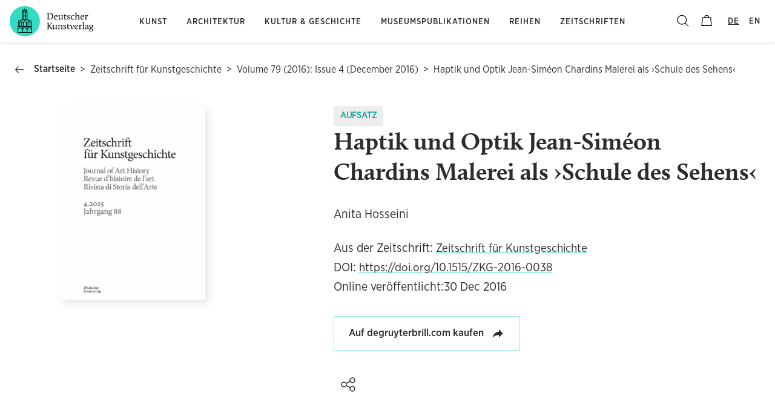

--- FILE ---
content_type: text/html; charset=utf-8
request_url: https://www.deutscherkunstverlag.de/de/article/10.1515/ZKG-2016-0038
body_size: 74827
content:
<!DOCTYPE html><html lang="de"><head><meta name="theme-color" content="#32DCC3"/><link href="https://cdn.jsdelivr.net/npm/bootstrap@5.3.2/dist/css/bootstrap.min.css" rel="stylesheet" integrity="sha384-T3c6CoIi6uLrA9TneNEoa7RxnatzjcDSCmG1MXxSR1GAsXEV/Dwwykc2MPK8M2HN" crossorigin="anonymous"/><meta charSet="utf-8"/><meta name="robots" content="index, follow"/><title>Haptik und Optik Jean-Siméon Chardins Malerei als ›Schule des Sehens‹</title><meta name="description" content="In the seventeenth and eighteenth centuries, philosophers explored the idea of sight through mind games and practical experiments. Investiga..."/><meta name="viewport" content="initial-scale=1.0, width=device-width"/><link rel="canonical" href="https://www.deutscherkunstverlag.de/de/article/10.1515/ZKG-2016-0038"/><meta property="og:url" content="https://www.deutscherkunstverlag.de/de/article/10.1515/ZKG-2016-0038"/><meta property="og:site_name" content="Deutscher Kunstverlag"/><meta property="og:title" content="Haptik und Optik Jean-Siméon Chardins Malerei als ›Schule des Sehens‹"/><meta property="og:description" content="In the seventeenth and eighteenth centuries, philosophers explored the idea of sight through mind games and practical experiments. Investiga..."/><meta property="og:image" content="https://dkv-parsed-data-feed.s3.eu-central-1.amazonaws.com/6328dc5a16ff950b51e72b26/cover-image--0.7501764.jpg"/><meta property="og:image:alt" content="Haptik und Optik Jean-Siméon Chardins Malerei als ›Schule des Sehens‹"/><meta property="og:image:secure_url" content="https://dkv-parsed-data-feed.s3.eu-central-1.amazonaws.com/6328dc5a16ff950b51e72b26/cover-image--0.7501764.jpg"/><meta property="og:type" content="article"/><meta property="og:locale" content="de"/><meta property="article:published_time"/><meta property="article:author" content="[object Object]"/><meta property="article:section" content="Kunst"/><meta name="citation_firstpage" content="542"/><meta name="citation_lastpage" content="563"/><meta name="citation_issue" content="4"/><meta name="citation_issn" content="2569-1619"/><meta name="citation_language" content="German"/><meta name="citation_volume" content="79"/><meta name="citation_publisher" content="Deutscher Kunstverlag"/><meta name="citation_author" content="[object Object]"/><meta name="citation_title" content="Haptik und Optik Jean-Siméon Chardins Malerei als ›Schule des Sehens‹"/><meta name="citation_journal_title" content="Zeitschrift für Kunstgeschichte"/><meta name="citation_publication_date" content="2016-12-30"/><meta name="citation_doi" content="10.1515/ZKG-2016-0038"/><meta name="twitter:card" content="summary_large_image"/><meta name="twitter:site" content="@helpers.convertDateToISOFormat(publishDate)Dt_Kunstverlag"/><meta name="twitter:title" content="Haptik und Optik Jean-Siméon Chardins Malerei als ›Schule des Sehens‹"/><meta name="twitter:description" content="In the seventeenth and eighteenth centuries, philosophers explored the idea of sight through mind games and practical experiments. Investiga..."/><meta name="twitter:image" content="https://dkv-parsed-data-feed.s3.eu-central-1.amazonaws.com/6328dc5a16ff950b51e72b26/cover-image--0.7501764.jpg"/><meta name="twitter:image:alt" content="Haptik und Optik Jean-Siméon Chardins Malerei als ›Schule des Sehens‹"/><meta name="twitter:domain" content="https://www.deutscherkunstverlag.de/de/article/undefined"/><link rel="alternate" hrefLang="en" href="https://www.deutscherkunstverlag.de/article/10.1515/ZKG-2016-0038"/><link rel="alternate" hrefLang="de" href="https://www.deutscherkunstverlag.de/de/article/10.1515/ZKG-2016-0038"/><link rel="alternate" hrefLang="x-default" href="https://www.deutscherkunstverlag.de/article/10.1515/ZKG-2016-0038"/><script type="application/ld+json">{
            "@context": "http://schema.org",
            "@type": "Article",
            "author": [
              {
                "@type": "Person",
                "name": "Anita Hosseini"
              }
            ],
            "audience": null,
            "datePublished": "2016-12-30",
            "headline": "Haptik und Optik Jean-Siméon Chardins Malerei als ›Schule des Sehens‹",
            "keywords": "",
            "isAccessibleForFree": false,
            "publisher": {
              "@type": "Organization",
              "name": "Deutscher Kunstverlag"
            },
            "name": "Haptik und Optik Jean-Siméon Chardins Malerei als ›Schule des Sehens‹",
            "image": "https://dkv-parsed-data-feed.s3.eu-central-1.amazonaws.com/6328dc5a16ff950b51e72b26/cover-image--0.7501764.jpg",
            "url": "https://www.deutscherkunstverlag.de/de/article/10.1515/ZKG-2016-0038"
          }</script><meta name="next-head-count" content="41"/><link rel="preload" href="/_next/static/css/0b255535da1c38ce4c30.css" as="style"/><link rel="stylesheet" href="/_next/static/css/0b255535da1c38ce4c30.css" data-n-g=""/><link rel="preload" href="/_next/static/css/d60b810b015f96b0a3e7.css" as="style"/><link rel="stylesheet" href="/_next/static/css/d60b810b015f96b0a3e7.css" data-n-p=""/><noscript data-n-css=""></noscript><script defer="" nomodule="" src="/_next/static/chunks/polyfills-a40ef1678bae11e696dba45124eadd70.js"></script><script src="/_next/static/chunks/webpack-0c9e68b18669233e631d.js" defer=""></script><script src="/_next/static/chunks/framework-7612f137f39df1be4160.js" defer=""></script><script src="/_next/static/chunks/main-db13a9676393100d9267.js" defer=""></script><script src="/_next/static/chunks/pages/_app-cdb514270b8eed4a08db.js" defer=""></script><script src="/_next/static/chunks/cb1608f2-0aa0188d59a973044319.js" defer=""></script><script src="/_next/static/chunks/2cca2479-20095b1b24d286be3ba4.js" defer=""></script><script src="/_next/static/chunks/9754-488396528ada9ca4d6eb.js" defer=""></script><script src="/_next/static/chunks/305-ce575b3c2811988b1337.js" defer=""></script><script src="/_next/static/chunks/1129-b66e41ef51acc7fa4646.js" defer=""></script><script src="/_next/static/chunks/4934-a3f17efec5a9e463e904.js" defer=""></script><script src="/_next/static/chunks/7135-81ebcf59ef10c10f6ec7.js" defer=""></script><script src="/_next/static/chunks/1093-c2f3e12647a3972d7af7.js" defer=""></script><script src="/_next/static/chunks/3572-c3d190b28f450f4405ab.js" defer=""></script><script src="/_next/static/chunks/pages/article/%5B...doi%5D-5d664dd5fd48e45374e2.js" defer=""></script><script src="/_next/static/aUPL0lZa360dE2tVSx_R1/_buildManifest.js" defer=""></script><script src="/_next/static/aUPL0lZa360dE2tVSx_R1/_ssgManifest.js" defer=""></script><style id="jss-server-side">.MuiSvgIcon-root {
  fill: currentColor;
  width: 1em;
  height: 1em;
  display: inline-block;
  font-size: 1.5rem;
  transition: fill 200ms cubic-bezier(0.4, 0, 0.2, 1) 0ms;
  flex-shrink: 0;
  user-select: none;
}
.MuiSvgIcon-colorPrimary {
  color: #32DCC3;
}
.MuiSvgIcon-colorSecondary {
  color: #263AA6;
}
.MuiSvgIcon-colorAction {
  color: rgba(0, 0, 0, 0.54);
}
.MuiSvgIcon-colorError {
  color: #f44336;
}
.MuiSvgIcon-colorDisabled {
  color: rgba(0, 0, 0, 0.26);
}
.MuiSvgIcon-fontSizeInherit {
  font-size: inherit;
}
.MuiSvgIcon-fontSizeSmall {
  font-size: 1.25rem;
}
.MuiSvgIcon-fontSizeLarge {
  font-size: 2.1875rem;
}
.MuiPaper-root {
  color: #2C2C2C;
  transition: box-shadow 300ms cubic-bezier(0.4, 0, 0.2, 1) 0ms;
  background-color: #fff;
}
.MuiPaper-rounded {
  border-radius: 4px;
}
.MuiPaper-outlined {
  border: 1px solid rgba(0, 0, 0, 0.12);
}
.MuiPaper-elevation0 {
  box-shadow: none;
}
.MuiPaper-elevation1 {
  box-shadow: 0px 2px 1px -1px rgba(0,0,0,0.2),0px 1px 1px 0px rgba(0,0,0,0.14),0px 1px 3px 0px rgba(0,0,0,0.12);
}
.MuiPaper-elevation2 {
  box-shadow: 0px 3px 1px -2px rgba(0,0,0,0.2),0px 2px 2px 0px rgba(0,0,0,0.14),0px 1px 5px 0px rgba(0,0,0,0.12);
}
.MuiPaper-elevation3 {
  box-shadow: 0px 3px 3px -2px rgba(0,0,0,0.2),0px 3px 4px 0px rgba(0,0,0,0.14),0px 1px 8px 0px rgba(0,0,0,0.12);
}
.MuiPaper-elevation4 {
  box-shadow: 0px 2px 4px -1px rgba(0,0,0,0.2),0px 4px 5px 0px rgba(0,0,0,0.14),0px 1px 10px 0px rgba(0,0,0,0.12);
}
.MuiPaper-elevation5 {
  box-shadow: 0px 3px 5px -1px rgba(0,0,0,0.2),0px 5px 8px 0px rgba(0,0,0,0.14),0px 1px 14px 0px rgba(0,0,0,0.12);
}
.MuiPaper-elevation6 {
  box-shadow: 0px 3px 5px -1px rgba(0,0,0,0.2),0px 6px 10px 0px rgba(0,0,0,0.14),0px 1px 18px 0px rgba(0,0,0,0.12);
}
.MuiPaper-elevation7 {
  box-shadow: 0px 4px 5px -2px rgba(0,0,0,0.2),0px 7px 10px 1px rgba(0,0,0,0.14),0px 2px 16px 1px rgba(0,0,0,0.12);
}
.MuiPaper-elevation8 {
  box-shadow: 0px 5px 5px -3px rgba(0,0,0,0.2),0px 8px 10px 1px rgba(0,0,0,0.14),0px 3px 14px 2px rgba(0,0,0,0.12);
}
.MuiPaper-elevation9 {
  box-shadow: 0px 5px 6px -3px rgba(0,0,0,0.2),0px 9px 12px 1px rgba(0,0,0,0.14),0px 3px 16px 2px rgba(0,0,0,0.12);
}
.MuiPaper-elevation10 {
  box-shadow: 0px 6px 6px -3px rgba(0,0,0,0.2),0px 10px 14px 1px rgba(0,0,0,0.14),0px 4px 18px 3px rgba(0,0,0,0.12);
}
.MuiPaper-elevation11 {
  box-shadow: 0px 6px 7px -4px rgba(0,0,0,0.2),0px 11px 15px 1px rgba(0,0,0,0.14),0px 4px 20px 3px rgba(0,0,0,0.12);
}
.MuiPaper-elevation12 {
  box-shadow: 0px 7px 8px -4px rgba(0,0,0,0.2),0px 12px 17px 2px rgba(0,0,0,0.14),0px 5px 22px 4px rgba(0,0,0,0.12);
}
.MuiPaper-elevation13 {
  box-shadow: 0px 7px 8px -4px rgba(0,0,0,0.2),0px 13px 19px 2px rgba(0,0,0,0.14),0px 5px 24px 4px rgba(0,0,0,0.12);
}
.MuiPaper-elevation14 {
  box-shadow: 0px 7px 9px -4px rgba(0,0,0,0.2),0px 14px 21px 2px rgba(0,0,0,0.14),0px 5px 26px 4px rgba(0,0,0,0.12);
}
.MuiPaper-elevation15 {
  box-shadow: 0px 8px 9px -5px rgba(0,0,0,0.2),0px 15px 22px 2px rgba(0,0,0,0.14),0px 6px 28px 5px rgba(0,0,0,0.12);
}
.MuiPaper-elevation16 {
  box-shadow: 0px 8px 10px -5px rgba(0,0,0,0.2),0px 16px 24px 2px rgba(0,0,0,0.14),0px 6px 30px 5px rgba(0,0,0,0.12);
}
.MuiPaper-elevation17 {
  box-shadow: 0px 8px 11px -5px rgba(0,0,0,0.2),0px 17px 26px 2px rgba(0,0,0,0.14),0px 6px 32px 5px rgba(0,0,0,0.12);
}
.MuiPaper-elevation18 {
  box-shadow: 0px 9px 11px -5px rgba(0,0,0,0.2),0px 18px 28px 2px rgba(0,0,0,0.14),0px 7px 34px 6px rgba(0,0,0,0.12);
}
.MuiPaper-elevation19 {
  box-shadow: 0px 9px 12px -6px rgba(0,0,0,0.2),0px 19px 29px 2px rgba(0,0,0,0.14),0px 7px 36px 6px rgba(0,0,0,0.12);
}
.MuiPaper-elevation20 {
  box-shadow: 0px 10px 13px -6px rgba(0,0,0,0.2),0px 20px 31px 3px rgba(0,0,0,0.14),0px 8px 38px 7px rgba(0,0,0,0.12);
}
.MuiPaper-elevation21 {
  box-shadow: 0px 10px 13px -6px rgba(0,0,0,0.2),0px 21px 33px 3px rgba(0,0,0,0.14),0px 8px 40px 7px rgba(0,0,0,0.12);
}
.MuiPaper-elevation22 {
  box-shadow: 0px 10px 14px -6px rgba(0,0,0,0.2),0px 22px 35px 3px rgba(0,0,0,0.14),0px 8px 42px 7px rgba(0,0,0,0.12);
}
.MuiPaper-elevation23 {
  box-shadow: 0px 11px 14px -7px rgba(0,0,0,0.2),0px 23px 36px 3px rgba(0,0,0,0.14),0px 9px 44px 8px rgba(0,0,0,0.12);
}
.MuiPaper-elevation24 {
  box-shadow: 0px 11px 15px -7px rgba(0,0,0,0.2),0px 24px 38px 3px rgba(0,0,0,0.14),0px 9px 46px 8px rgba(0,0,0,0.12);
}
.MuiButtonBase-root {
  color: inherit;
  border: 0;
  cursor: pointer;
  margin: 0;
  display: inline-flex;
  outline: 0;
  padding: 0;
  position: relative;
  align-items: center;
  user-select: none;
  border-radius: 0;
  vertical-align: middle;
  -moz-appearance: none;
  justify-content: center;
  text-decoration: none;
  background-color: transparent;
  -webkit-appearance: none;
  -webkit-tap-highlight-color: transparent;
}
.MuiButtonBase-root::-moz-focus-inner {
  border-style: none;
}
.MuiButtonBase-root.Mui-disabled {
  cursor: default;
  pointer-events: none;
}
@media print {
  .MuiButtonBase-root {
    color-adjust: exact;
  }
}
  .MuiIconButton-root {
    flex: 0 0 auto;
    color: rgba(0, 0, 0, 0.54);
    padding: 12px;
    overflow: visible;
    font-size: 1.5rem;
    text-align: center;
    transition: background-color 150ms cubic-bezier(0.4, 0, 0.2, 1) 0ms;
    border-radius: 50%;
  }
  .MuiIconButton-root:hover {
    background-color: rgba(0, 0, 0, 0.04);
  }
  .MuiIconButton-root.Mui-disabled {
    color: rgba(0, 0, 0, 0.26);
    background-color: transparent;
  }
@media (hover: none) {
  .MuiIconButton-root:hover {
    background-color: transparent;
  }
}
  .MuiIconButton-edgeStart {
    margin-left: -12px;
  }
  .MuiIconButton-sizeSmall.MuiIconButton-edgeStart {
    margin-left: -3px;
  }
  .MuiIconButton-edgeEnd {
    margin-right: -12px;
  }
  .MuiIconButton-sizeSmall.MuiIconButton-edgeEnd {
    margin-right: -3px;
  }
  .MuiIconButton-colorInherit {
    color: inherit;
  }
  .MuiIconButton-colorPrimary {
    color: #32DCC3;
  }
  .MuiIconButton-colorPrimary:hover {
    background-color: rgba(50, 220, 195, 0.04);
  }
@media (hover: none) {
  .MuiIconButton-colorPrimary:hover {
    background-color: transparent;
  }
}
  .MuiIconButton-colorSecondary {
    color: #263AA6;
  }
  .MuiIconButton-colorSecondary:hover {
    background-color: rgba(38, 58, 166, 0.04);
  }
@media (hover: none) {
  .MuiIconButton-colorSecondary:hover {
    background-color: transparent;
  }
}
  .MuiIconButton-sizeSmall {
    padding: 3px;
    font-size: 1.125rem;
  }
  .MuiIconButton-label {
    width: 100%;
    display: flex;
    align-items: inherit;
    justify-content: inherit;
  }

  .jss90 {
    padding-top: 32px;
  }
  .jss91 {
    padding-left: 8px;
    padding-right: 8px;
  }
  .jss92 {  }
  .jss93 {  }
@media (min-width:0px) {
  .jss93 {
    display: none;
  }
}
@media (min-width:960px) {
  .jss93 {
    display: block;
  }
}
  .jss94 {
    padding-top: 8px;
    padding-bottom: 8px;
  }
  .jss95 {
    padding-top: 12px;
    padding-bottom: 12px;
  }
  .jss96 {
    padding-top: 16px;
    padding-bottom: 16px;
  }
  .jss99 {
    padding-top: 16px;
    padding-bottom: 16px;
  }
  .jss106 {
    padding-top: 8px;
    padding-bottom: 8px;
  }
  .jss107 {
    padding-top: 24px;
    padding-bottom: 24px;
  }
  .jss108 {  }
@media (min-width:0px) {
  .jss108 {
    display: none;
  }
}
@media (min-width:960px) {
  .jss108 {
    display: block;
  }
}
  .jss109 {
    padding-top: 8px;
    padding-bottom: 8px;
  }
  .jss131 {  }
@media (min-width:0px) {
  .jss131 {
    display: none;
  }
}
@media (min-width:960px) {
  .jss131 {
    display: block;
  }
}
  .jss179 {
    margin-top: 16px;
  }
  .jss180 {
    margin-top: 16px;
    margin-bottom: 16px;
  }
  .jss181 {
    margin-top: 16px;
    margin-bottom: 16px;
  }
  .MuiTypography-root {
    margin: 0;
  }
  .MuiTypography-body2 {
    font-size: 0.75rem;
    font-family: GothamNarrow;
    font-weight: 400;
    line-height: 1.43;
  }
  .MuiTypography-body1 {
    font-size: 1rem;
    font-family: GothamNarrow;
    font-weight: 400;
    line-height: 1.5;
  }
  .MuiTypography-caption {
    font-size: 0.75rem;
    font-family: GothamNarrow;
    font-weight: 400;
    line-height: 1.66;
  }
  .MuiTypography-button {
    font-size: 1.2rem;
    font-style: normal;
    font-family: GothamNarrow;
    font-weight: bold;
    line-height: 1.8;
    text-transform: uppercase;
  }
  .MuiTypography-h1 {
    font-size: 3.3rem;
    font-family: GothamNarrow;
    font-weight: 400;
    line-height: 1.167;
  }
  .MuiTypography-h2 {
    color: #2C2C2C;
    font-size: 2.2rem;
    font-family: calluna;
    font-weight: 900;
    line-height: 1.27;
  }
  .MuiTypography-h3 {
    color: #2C2C2C;
    font-size: 1.6rem;
    font-family: calluna;
    font-weight: 900;
    line-height: 1.27;
  }
  .MuiTypography-h4 {
    font-size: 1.2rem;
    font-family: GothamNarrow;
    font-weight: 400;
    line-height: 1.6;
  }
  .MuiTypography-h5 {
    font-size: 1rem;
    font-family: GothamNarrow;
    font-weight: 400;
    line-height: 1.8;
  }
  .MuiTypography-h6 {
    font-size: 0.85rem;
    font-family: GothamNarrow;
    font-weight: 500;
    line-height: 1.8;
    letter-spacing: 1px;
    text-transform: uppercase;
  }
  .MuiTypography-subtitle1 {
    font-size: 1rem;
    font-family: GothamNarrow;
    font-weight: 400;
    line-height: 1.75;
  }
  .MuiTypography-subtitle2 {
    font-size: 0.875rem;
    font-family: GothamNarrow;
    font-weight: 500;
    line-height: 1.57;
  }
  .MuiTypography-overline {
    font-size: 0.75rem;
    font-family: GothamNarrow;
    font-weight: 400;
    line-height: 2.66;
    text-transform: uppercase;
  }
  .MuiTypography-srOnly {
    width: 1px;
    height: 1px;
    overflow: hidden;
    position: absolute;
  }
  .MuiTypography-alignLeft {
    text-align: left;
  }
  .MuiTypography-alignCenter {
    text-align: center;
  }
  .MuiTypography-alignRight {
    text-align: right;
  }
  .MuiTypography-alignJustify {
    text-align: justify;
  }
  .MuiTypography-noWrap {
    overflow: hidden;
    white-space: nowrap;
    text-overflow: ellipsis;
  }
  .MuiTypography-gutterBottom {
    margin-bottom: 0.35em;
  }
  .MuiTypography-paragraph {
    margin-bottom: 16px;
  }
  .MuiTypography-colorInherit {
    color: inherit;
  }
  .MuiTypography-colorPrimary {
    color: #32DCC3;
  }
  .MuiTypography-colorSecondary {
    color: #263AA6;
  }
  .MuiTypography-colorTextPrimary {
    color: #2C2C2C;
  }
  .MuiTypography-colorTextSecondary {
    color: #9e9e9e;
  }
  .MuiTypography-colorError {
    color: #f44336;
  }
  .MuiTypography-displayInline {
    display: inline;
  }
  .MuiTypography-displayBlock {
    display: block;
  }
  .MuiBreadcrumbs-ol {
    margin: 0;
    display: flex;
    padding: 0;
    flex-wrap: wrap;
    list-style: none;
    align-items: center;
  }
  .MuiBreadcrumbs-separator {
    display: flex;
    margin-left: 8px;
    user-select: none;
    margin-right: 8px;
  }
  .MuiButton-root {
    color: #2C2C2C;
    padding: 6px 16px;
    font-size: 1.2rem;
    min-width: 64px;
    box-sizing: border-box;
    font-style: normal;
    transition: background-color 250ms cubic-bezier(0.4, 0, 0.2, 1) 0ms,box-shadow 250ms cubic-bezier(0.4, 0, 0.2, 1) 0ms,border 250ms cubic-bezier(0.4, 0, 0.2, 1) 0ms;
    font-family: GothamNarrow;
    font-weight: bold;
    line-height: 1.8;
    border-radius: 4px;
    text-transform: initial;
  }
  .MuiButton-root:hover {
    text-decoration: none;
    background-color: rgba(44, 44, 44, 0.04);
  }
  .MuiButton-root.Mui-disabled {
    color: rgba(0, 0, 0, 0.26);
  }
@media (hover: none) {
  .MuiButton-root:hover {
    background-color: transparent;
  }
}
  .MuiButton-root:hover.Mui-disabled {
    background-color: transparent;
  }
  .MuiButton-label {
    width: 100%;
    display: inherit;
    align-items: inherit;
    justify-content: inherit;
  }
  .MuiButton-text {
    padding: 6px 8px;
  }
  .MuiButton-textPrimary {
    color: #32DCC3;
  }
  .MuiButton-textPrimary:hover {
    background-color: rgba(50, 220, 195, 0.04);
  }
@media (hover: none) {
  .MuiButton-textPrimary:hover {
    background-color: transparent;
  }
}
  .MuiButton-textSecondary {
    color: #263AA6;
  }
  .MuiButton-textSecondary:hover {
    background-color: rgba(38, 58, 166, 0.04);
  }
@media (hover: none) {
  .MuiButton-textSecondary:hover {
    background-color: transparent;
  }
}
  .MuiButton-outlined {
    border: 1px solid rgba(0, 0, 0, 0.23);
    padding: 5px 15px;
  }
  .MuiButton-outlined.Mui-disabled {
    border: 1px solid rgba(0, 0, 0, 0.12);
  }
  .MuiButton-outlinedPrimary {
    color: #32DCC3;
    border: 1px solid rgba(50, 220, 195, 0.5);
  }
  .MuiButton-outlinedPrimary:hover {
    border: 1px solid #32DCC3;
    background-color: rgba(50, 220, 195, 0.04);
  }
@media (hover: none) {
  .MuiButton-outlinedPrimary:hover {
    background-color: transparent;
  }
}
  .MuiButton-outlinedSecondary {
    color: #263AA6;
    border: 1px solid rgba(38, 58, 166, 0.5);
  }
  .MuiButton-outlinedSecondary:hover {
    border: 1px solid #263AA6;
    background-color: rgba(38, 58, 166, 0.04);
  }
  .MuiButton-outlinedSecondary.Mui-disabled {
    border: 1px solid rgba(0, 0, 0, 0.26);
  }
@media (hover: none) {
  .MuiButton-outlinedSecondary:hover {
    background-color: transparent;
  }
}
  .MuiButton-contained {
    color: rgba(0, 0, 0, 0.87);
    box-shadow: 0px 3px 1px -2px rgba(0,0,0,0.2),0px 2px 2px 0px rgba(0,0,0,0.14),0px 1px 5px 0px rgba(0,0,0,0.12);
    background-color: #e0e0e0;
  }
  .MuiButton-contained:hover {
    box-shadow: 0px 2px 4px -1px rgba(0,0,0,0.2),0px 4px 5px 0px rgba(0,0,0,0.14),0px 1px 10px 0px rgba(0,0,0,0.12);
    background-color: #d5d5d5;
  }
  .MuiButton-contained.Mui-focusVisible {
    box-shadow: 0px 3px 5px -1px rgba(0,0,0,0.2),0px 6px 10px 0px rgba(0,0,0,0.14),0px 1px 18px 0px rgba(0,0,0,0.12);
  }
  .MuiButton-contained:active {
    box-shadow: 0px 5px 5px -3px rgba(0,0,0,0.2),0px 8px 10px 1px rgba(0,0,0,0.14),0px 3px 14px 2px rgba(0,0,0,0.12);
  }
  .MuiButton-contained.Mui-disabled {
    color: rgba(0, 0, 0, 0.26);
    box-shadow: none;
    background-color: rgba(0, 0, 0, 0.12);
  }
@media (hover: none) {
  .MuiButton-contained:hover {
    box-shadow: 0px 3px 1px -2px rgba(0,0,0,0.2),0px 2px 2px 0px rgba(0,0,0,0.14),0px 1px 5px 0px rgba(0,0,0,0.12);
    background-color: #e0e0e0;
  }
}
  .MuiButton-contained:hover.Mui-disabled {
    background-color: rgba(0, 0, 0, 0.12);
  }
  .MuiButton-containedPrimary {
    color: rgba(0, 0, 0, 0.87);
    background-color: #32DCC3;
  }
  .MuiButton-containedPrimary:hover {
    background-color: rgb(35, 154, 136);
  }
@media (hover: none) {
  .MuiButton-containedPrimary:hover {
    background-color: #32DCC3;
  }
}
  .MuiButton-containedSecondary {
    color: #fff;
    background-color: #263AA6;
  }
  .MuiButton-containedSecondary:hover {
    background-color: rgb(26, 40, 116);
  }
@media (hover: none) {
  .MuiButton-containedSecondary:hover {
    background-color: #263AA6;
  }
}
  .MuiButton-disableElevation {
    box-shadow: none;
  }
  .MuiButton-disableElevation:hover {
    box-shadow: none;
  }
  .MuiButton-disableElevation.Mui-focusVisible {
    box-shadow: none;
  }
  .MuiButton-disableElevation:active {
    box-shadow: none;
  }
  .MuiButton-disableElevation.Mui-disabled {
    box-shadow: none;
  }
  .MuiButton-colorInherit {
    color: inherit;
    border-color: currentColor;
  }
  .MuiButton-textSizeSmall {
    padding: 4px 5px;
    font-size: 0.8125rem;
  }
  .MuiButton-textSizeLarge {
    padding: 8px 11px;
    font-size: 0.9375rem;
  }
  .MuiButton-outlinedSizeSmall {
    padding: 3px 9px;
    font-size: 0.8125rem;
  }
  .MuiButton-outlinedSizeLarge {
    padding: 7px 21px;
    font-size: 0.9375rem;
  }
  .MuiButton-containedSizeSmall {
    padding: 4px 10px;
    font-size: 0.8125rem;
  }
  .MuiButton-containedSizeLarge {
    padding: 8px 22px;
    font-size: 0.9375rem;
  }
  .MuiButton-fullWidth {
    width: 100%;
  }
  .MuiButton-startIcon {
    display: inherit;
    margin-left: -4px;
    margin-right: 8px;
  }
  .MuiButton-startIcon.MuiButton-iconSizeSmall {
    margin-left: -2px;
  }
  .MuiButton-endIcon {
    display: inherit;
    margin-left: 8px;
    margin-right: -4px;
  }
  .MuiButton-endIcon.MuiButton-iconSizeSmall {
    margin-right: -2px;
  }
  .MuiButton-iconSizeSmall > *:first-child {
    font-size: 18px;
  }
  .MuiButton-iconSizeMedium > *:first-child {
    font-size: 20px;
  }
  .MuiButton-iconSizeLarge > *:first-child {
    font-size: 22px;
  }
  .MuiCard-root {
    overflow: hidden;
  }
  .MuiCardActionArea-root {
    width: 100%;
    display: block;
    text-align: inherit;
  }
  .MuiCardActionArea-root:hover .MuiCardActionArea-focusHighlight {
    opacity: 0.04;
  }
  .MuiCardActionArea-root.Mui-focusVisible .MuiCardActionArea-focusHighlight {
    opacity: 0.12;
  }
  .MuiCardActionArea-focusHighlight {
    top: 0;
    left: 0;
    right: 0;
    bottom: 0;
    opacity: 0;
    overflow: hidden;
    position: absolute;
    transition: opacity 250ms cubic-bezier(0.4, 0, 0.2, 1) 0ms;
    border-radius: inherit;
    pointer-events: none;
    background-color: currentcolor;
  }
  .MuiCardContent-root {
    padding: 16px;
  }
  .MuiCardContent-root:last-child {
    padding-bottom: 24px;
  }
  .MuiCardMedia-root {
    display: block;
    background-size: cover;
    background-repeat: no-repeat;
    background-position: center;
  }
  .MuiCardMedia-media {
    width: 100%;
  }
  .MuiCardMedia-img {
    object-fit: cover;
  }
  .MuiContainer-root {
    width: 100%;
    display: block;
    box-sizing: border-box;
    margin-left: auto;
    margin-right: auto;
    padding-left: 16px;
    padding-right: 16px;
  }
@media (min-width:600px) {
  .MuiContainer-root {
    padding-left: 24px;
    padding-right: 24px;
  }
}
  .MuiContainer-disableGutters {
    padding-left: 0;
    padding-right: 0;
  }
@media (min-width:600px) {
  .MuiContainer-fixed {
    max-width: 600px;
  }
}
@media (min-width:960px) {
  .MuiContainer-fixed {
    max-width: 960px;
  }
}
@media (min-width:1280px) {
  .MuiContainer-fixed {
    max-width: 1280px;
  }
}
@media (min-width:1920px) {
  .MuiContainer-fixed {
    max-width: 1920px;
  }
}
@media (min-width:0px) {
  .MuiContainer-maxWidthXs {
    max-width: 444px;
  }
}
@media (min-width:600px) {
  .MuiContainer-maxWidthSm {
    max-width: 600px;
  }
}
@media (min-width:960px) {
  .MuiContainer-maxWidthMd {
    max-width: 960px;
  }
}
@media (min-width:1280px) {
  .MuiContainer-maxWidthLg {
    max-width: 1280px;
  }
}
@media (min-width:1920px) {
  .MuiContainer-maxWidthXl {
    max-width: 1920px;
  }
}
  html {
    box-sizing: border-box;
    -webkit-font-smoothing: antialiased;
    -moz-osx-font-smoothing: grayscale;
  }
  *, *::before, *::after {
    box-sizing: inherit;
  }
  strong, b {
    font-weight: 700;
  }
  body {
    color: #2C2C2C;
    margin: 0;
    font-size: 0.75rem;
    font-family: GothamNarrow;
    font-weight: 400;
    line-height: 1.43;
    background-color: #fff;
  }
@media print {
  body {
    background-color: #fff;
  }
}
  body::backdrop {
    background-color: #fff;
  }
  .MuiDrawer-docked {
    flex: 0 0 auto;
  }
  .MuiDrawer-paper {
    top: 0;
    flex: 1 0 auto;
    height: 100%;
    display: flex;
    outline: 0;
    z-index: 1200;
    position: fixed;
    overflow-y: auto;
    flex-direction: column;
    -webkit-overflow-scrolling: touch;
  }
  .MuiDrawer-paperAnchorLeft {
    left: 0;
    right: auto;
  }
  .MuiDrawer-paperAnchorRight {
    left: auto;
    right: 0;
  }
  .MuiDrawer-paperAnchorTop {
    top: 0;
    left: 0;
    right: 0;
    bottom: auto;
    height: auto;
    max-height: 100%;
  }
  .MuiDrawer-paperAnchorBottom {
    top: auto;
    left: 0;
    right: 0;
    bottom: 0;
    height: auto;
    max-height: 100%;
  }
  .MuiDrawer-paperAnchorDockedLeft {
    border-right: 1px solid rgba(0, 0, 0, 0.12);
  }
  .MuiDrawer-paperAnchorDockedTop {
    border-bottom: 1px solid rgba(0, 0, 0, 0.12);
  }
  .MuiDrawer-paperAnchorDockedRight {
    border-left: 1px solid rgba(0, 0, 0, 0.12);
  }
  .MuiDrawer-paperAnchorDockedBottom {
    border-top: 1px solid rgba(0, 0, 0, 0.12);
  }
@keyframes mui-auto-fill {}
@keyframes mui-auto-fill-cancel {}
  .MuiInputBase-root {
    color: #2C2C2C;
    cursor: text;
    display: inline-flex;
    position: relative;
    font-size: 1rem;
    box-sizing: border-box;
    align-items: center;
    font-family: GothamNarrow;
    font-weight: 400;
    line-height: 1.1876em;
  }
  .MuiInputBase-root.Mui-disabled {
    color: rgba(0, 0, 0, 0.38);
    cursor: default;
  }
  .MuiInputBase-multiline {
    padding: 6px 0 7px;
  }
  .MuiInputBase-multiline.MuiInputBase-marginDense {
    padding-top: 3px;
  }
  .MuiInputBase-fullWidth {
    width: 100%;
  }
  .MuiInputBase-input {
    font: inherit;
    color: currentColor;
    width: 100%;
    border: 0;
    height: 1.1876em;
    margin: 0;
    display: block;
    padding: 6px 0 7px;
    min-width: 0;
    background: none;
    box-sizing: content-box;
    animation-name: mui-auto-fill-cancel;
    letter-spacing: inherit;
    animation-duration: 10ms;
    -webkit-tap-highlight-color: transparent;
  }
  .MuiInputBase-input::-webkit-input-placeholder {
    color: currentColor;
    opacity: 0.42;
    transition: opacity 200ms cubic-bezier(0.4, 0, 0.2, 1) 0ms;
  }
  .MuiInputBase-input::-moz-placeholder {
    color: currentColor;
    opacity: 0.42;
    transition: opacity 200ms cubic-bezier(0.4, 0, 0.2, 1) 0ms;
  }
  .MuiInputBase-input:-ms-input-placeholder {
    color: currentColor;
    opacity: 0.42;
    transition: opacity 200ms cubic-bezier(0.4, 0, 0.2, 1) 0ms;
  }
  .MuiInputBase-input::-ms-input-placeholder {
    color: currentColor;
    opacity: 0.42;
    transition: opacity 200ms cubic-bezier(0.4, 0, 0.2, 1) 0ms;
  }
  .MuiInputBase-input:focus {
    outline: 0;
  }
  .MuiInputBase-input:invalid {
    box-shadow: none;
  }
  .MuiInputBase-input::-webkit-search-decoration {
    -webkit-appearance: none;
  }
  .MuiInputBase-input.Mui-disabled {
    opacity: 1;
  }
  .MuiInputBase-input:-webkit-autofill {
    animation-name: mui-auto-fill;
    animation-duration: 5000s;
  }
  label[data-shrink=false] + .MuiInputBase-formControl .MuiInputBase-input::-webkit-input-placeholder {
    opacity: 0 !important;
  }
  label[data-shrink=false] + .MuiInputBase-formControl .MuiInputBase-input::-moz-placeholder {
    opacity: 0 !important;
  }
  label[data-shrink=false] + .MuiInputBase-formControl .MuiInputBase-input:-ms-input-placeholder {
    opacity: 0 !important;
  }
  label[data-shrink=false] + .MuiInputBase-formControl .MuiInputBase-input::-ms-input-placeholder {
    opacity: 0 !important;
  }
  label[data-shrink=false] + .MuiInputBase-formControl .MuiInputBase-input:focus::-webkit-input-placeholder {
    opacity: 0.42;
  }
  label[data-shrink=false] + .MuiInputBase-formControl .MuiInputBase-input:focus::-moz-placeholder {
    opacity: 0.42;
  }
  label[data-shrink=false] + .MuiInputBase-formControl .MuiInputBase-input:focus:-ms-input-placeholder {
    opacity: 0.42;
  }
  label[data-shrink=false] + .MuiInputBase-formControl .MuiInputBase-input:focus::-ms-input-placeholder {
    opacity: 0.42;
  }
  .MuiInputBase-inputMarginDense {
    padding-top: 3px;
  }
  .MuiInputBase-inputMultiline {
    height: auto;
    resize: none;
    padding: 0;
  }
  .MuiInputBase-inputTypeSearch {
    -moz-appearance: textfield;
    -webkit-appearance: textfield;
  }
  .MuiGrid-container {
    width: 100%;
    display: flex;
    flex-wrap: wrap;
    box-sizing: border-box;
  }
  .MuiGrid-item {
    margin: 0;
    box-sizing: border-box;
  }
  .MuiGrid-zeroMinWidth {
    min-width: 0;
  }
  .MuiGrid-direction-xs-column {
    flex-direction: column;
  }
  .MuiGrid-direction-xs-column-reverse {
    flex-direction: column-reverse;
  }
  .MuiGrid-direction-xs-row-reverse {
    flex-direction: row-reverse;
  }
  .MuiGrid-wrap-xs-nowrap {
    flex-wrap: nowrap;
  }
  .MuiGrid-wrap-xs-wrap-reverse {
    flex-wrap: wrap-reverse;
  }
  .MuiGrid-align-items-xs-center {
    align-items: center;
  }
  .MuiGrid-align-items-xs-flex-start {
    align-items: flex-start;
  }
  .MuiGrid-align-items-xs-flex-end {
    align-items: flex-end;
  }
  .MuiGrid-align-items-xs-baseline {
    align-items: baseline;
  }
  .MuiGrid-align-content-xs-center {
    align-content: center;
  }
  .MuiGrid-align-content-xs-flex-start {
    align-content: flex-start;
  }
  .MuiGrid-align-content-xs-flex-end {
    align-content: flex-end;
  }
  .MuiGrid-align-content-xs-space-between {
    align-content: space-between;
  }
  .MuiGrid-align-content-xs-space-around {
    align-content: space-around;
  }
  .MuiGrid-justify-content-xs-center {
    justify-content: center;
  }
  .MuiGrid-justify-content-xs-flex-end {
    justify-content: flex-end;
  }
  .MuiGrid-justify-content-xs-space-between {
    justify-content: space-between;
  }
  .MuiGrid-justify-content-xs-space-around {
    justify-content: space-around;
  }
  .MuiGrid-justify-content-xs-space-evenly {
    justify-content: space-evenly;
  }
  .MuiGrid-spacing-xs-1 {
    width: calc(100% + 8px);
    margin: -4px;
  }
  .MuiGrid-spacing-xs-1 > .MuiGrid-item {
    padding: 4px;
  }
  .MuiGrid-spacing-xs-2 {
    width: calc(100% + 16px);
    margin: -8px;
  }
  .MuiGrid-spacing-xs-2 > .MuiGrid-item {
    padding: 8px;
  }
  .MuiGrid-spacing-xs-3 {
    width: calc(100% + 24px);
    margin: -12px;
  }
  .MuiGrid-spacing-xs-3 > .MuiGrid-item {
    padding: 12px;
  }
  .MuiGrid-spacing-xs-4 {
    width: calc(100% + 32px);
    margin: -16px;
  }
  .MuiGrid-spacing-xs-4 > .MuiGrid-item {
    padding: 16px;
  }
  .MuiGrid-spacing-xs-5 {
    width: calc(100% + 40px);
    margin: -20px;
  }
  .MuiGrid-spacing-xs-5 > .MuiGrid-item {
    padding: 20px;
  }
  .MuiGrid-spacing-xs-6 {
    width: calc(100% + 48px);
    margin: -24px;
  }
  .MuiGrid-spacing-xs-6 > .MuiGrid-item {
    padding: 24px;
  }
  .MuiGrid-spacing-xs-7 {
    width: calc(100% + 56px);
    margin: -28px;
  }
  .MuiGrid-spacing-xs-7 > .MuiGrid-item {
    padding: 28px;
  }
  .MuiGrid-spacing-xs-8 {
    width: calc(100% + 64px);
    margin: -32px;
  }
  .MuiGrid-spacing-xs-8 > .MuiGrid-item {
    padding: 32px;
  }
  .MuiGrid-spacing-xs-9 {
    width: calc(100% + 72px);
    margin: -36px;
  }
  .MuiGrid-spacing-xs-9 > .MuiGrid-item {
    padding: 36px;
  }
  .MuiGrid-spacing-xs-10 {
    width: calc(100% + 80px);
    margin: -40px;
  }
  .MuiGrid-spacing-xs-10 > .MuiGrid-item {
    padding: 40px;
  }
  .MuiGrid-grid-xs-auto {
    flex-grow: 0;
    max-width: none;
    flex-basis: auto;
  }
  .MuiGrid-grid-xs-true {
    flex-grow: 1;
    max-width: 100%;
    flex-basis: 0;
  }
  .MuiGrid-grid-xs-1 {
    flex-grow: 0;
    max-width: 8.333333%;
    flex-basis: 8.333333%;
  }
  .MuiGrid-grid-xs-2 {
    flex-grow: 0;
    max-width: 16.666667%;
    flex-basis: 16.666667%;
  }
  .MuiGrid-grid-xs-3 {
    flex-grow: 0;
    max-width: 25%;
    flex-basis: 25%;
  }
  .MuiGrid-grid-xs-4 {
    flex-grow: 0;
    max-width: 33.333333%;
    flex-basis: 33.333333%;
  }
  .MuiGrid-grid-xs-5 {
    flex-grow: 0;
    max-width: 41.666667%;
    flex-basis: 41.666667%;
  }
  .MuiGrid-grid-xs-6 {
    flex-grow: 0;
    max-width: 50%;
    flex-basis: 50%;
  }
  .MuiGrid-grid-xs-7 {
    flex-grow: 0;
    max-width: 58.333333%;
    flex-basis: 58.333333%;
  }
  .MuiGrid-grid-xs-8 {
    flex-grow: 0;
    max-width: 66.666667%;
    flex-basis: 66.666667%;
  }
  .MuiGrid-grid-xs-9 {
    flex-grow: 0;
    max-width: 75%;
    flex-basis: 75%;
  }
  .MuiGrid-grid-xs-10 {
    flex-grow: 0;
    max-width: 83.333333%;
    flex-basis: 83.333333%;
  }
  .MuiGrid-grid-xs-11 {
    flex-grow: 0;
    max-width: 91.666667%;
    flex-basis: 91.666667%;
  }
  .MuiGrid-grid-xs-12 {
    flex-grow: 0;
    max-width: 100%;
    flex-basis: 100%;
  }
@media (min-width:600px) {
  .MuiGrid-grid-sm-auto {
    flex-grow: 0;
    max-width: none;
    flex-basis: auto;
  }
  .MuiGrid-grid-sm-true {
    flex-grow: 1;
    max-width: 100%;
    flex-basis: 0;
  }
  .MuiGrid-grid-sm-1 {
    flex-grow: 0;
    max-width: 8.333333%;
    flex-basis: 8.333333%;
  }
  .MuiGrid-grid-sm-2 {
    flex-grow: 0;
    max-width: 16.666667%;
    flex-basis: 16.666667%;
  }
  .MuiGrid-grid-sm-3 {
    flex-grow: 0;
    max-width: 25%;
    flex-basis: 25%;
  }
  .MuiGrid-grid-sm-4 {
    flex-grow: 0;
    max-width: 33.333333%;
    flex-basis: 33.333333%;
  }
  .MuiGrid-grid-sm-5 {
    flex-grow: 0;
    max-width: 41.666667%;
    flex-basis: 41.666667%;
  }
  .MuiGrid-grid-sm-6 {
    flex-grow: 0;
    max-width: 50%;
    flex-basis: 50%;
  }
  .MuiGrid-grid-sm-7 {
    flex-grow: 0;
    max-width: 58.333333%;
    flex-basis: 58.333333%;
  }
  .MuiGrid-grid-sm-8 {
    flex-grow: 0;
    max-width: 66.666667%;
    flex-basis: 66.666667%;
  }
  .MuiGrid-grid-sm-9 {
    flex-grow: 0;
    max-width: 75%;
    flex-basis: 75%;
  }
  .MuiGrid-grid-sm-10 {
    flex-grow: 0;
    max-width: 83.333333%;
    flex-basis: 83.333333%;
  }
  .MuiGrid-grid-sm-11 {
    flex-grow: 0;
    max-width: 91.666667%;
    flex-basis: 91.666667%;
  }
  .MuiGrid-grid-sm-12 {
    flex-grow: 0;
    max-width: 100%;
    flex-basis: 100%;
  }
}
@media (min-width:960px) {
  .MuiGrid-grid-md-auto {
    flex-grow: 0;
    max-width: none;
    flex-basis: auto;
  }
  .MuiGrid-grid-md-true {
    flex-grow: 1;
    max-width: 100%;
    flex-basis: 0;
  }
  .MuiGrid-grid-md-1 {
    flex-grow: 0;
    max-width: 8.333333%;
    flex-basis: 8.333333%;
  }
  .MuiGrid-grid-md-2 {
    flex-grow: 0;
    max-width: 16.666667%;
    flex-basis: 16.666667%;
  }
  .MuiGrid-grid-md-3 {
    flex-grow: 0;
    max-width: 25%;
    flex-basis: 25%;
  }
  .MuiGrid-grid-md-4 {
    flex-grow: 0;
    max-width: 33.333333%;
    flex-basis: 33.333333%;
  }
  .MuiGrid-grid-md-5 {
    flex-grow: 0;
    max-width: 41.666667%;
    flex-basis: 41.666667%;
  }
  .MuiGrid-grid-md-6 {
    flex-grow: 0;
    max-width: 50%;
    flex-basis: 50%;
  }
  .MuiGrid-grid-md-7 {
    flex-grow: 0;
    max-width: 58.333333%;
    flex-basis: 58.333333%;
  }
  .MuiGrid-grid-md-8 {
    flex-grow: 0;
    max-width: 66.666667%;
    flex-basis: 66.666667%;
  }
  .MuiGrid-grid-md-9 {
    flex-grow: 0;
    max-width: 75%;
    flex-basis: 75%;
  }
  .MuiGrid-grid-md-10 {
    flex-grow: 0;
    max-width: 83.333333%;
    flex-basis: 83.333333%;
  }
  .MuiGrid-grid-md-11 {
    flex-grow: 0;
    max-width: 91.666667%;
    flex-basis: 91.666667%;
  }
  .MuiGrid-grid-md-12 {
    flex-grow: 0;
    max-width: 100%;
    flex-basis: 100%;
  }
}
@media (min-width:1280px) {
  .MuiGrid-grid-lg-auto {
    flex-grow: 0;
    max-width: none;
    flex-basis: auto;
  }
  .MuiGrid-grid-lg-true {
    flex-grow: 1;
    max-width: 100%;
    flex-basis: 0;
  }
  .MuiGrid-grid-lg-1 {
    flex-grow: 0;
    max-width: 8.333333%;
    flex-basis: 8.333333%;
  }
  .MuiGrid-grid-lg-2 {
    flex-grow: 0;
    max-width: 16.666667%;
    flex-basis: 16.666667%;
  }
  .MuiGrid-grid-lg-3 {
    flex-grow: 0;
    max-width: 25%;
    flex-basis: 25%;
  }
  .MuiGrid-grid-lg-4 {
    flex-grow: 0;
    max-width: 33.333333%;
    flex-basis: 33.333333%;
  }
  .MuiGrid-grid-lg-5 {
    flex-grow: 0;
    max-width: 41.666667%;
    flex-basis: 41.666667%;
  }
  .MuiGrid-grid-lg-6 {
    flex-grow: 0;
    max-width: 50%;
    flex-basis: 50%;
  }
  .MuiGrid-grid-lg-7 {
    flex-grow: 0;
    max-width: 58.333333%;
    flex-basis: 58.333333%;
  }
  .MuiGrid-grid-lg-8 {
    flex-grow: 0;
    max-width: 66.666667%;
    flex-basis: 66.666667%;
  }
  .MuiGrid-grid-lg-9 {
    flex-grow: 0;
    max-width: 75%;
    flex-basis: 75%;
  }
  .MuiGrid-grid-lg-10 {
    flex-grow: 0;
    max-width: 83.333333%;
    flex-basis: 83.333333%;
  }
  .MuiGrid-grid-lg-11 {
    flex-grow: 0;
    max-width: 91.666667%;
    flex-basis: 91.666667%;
  }
  .MuiGrid-grid-lg-12 {
    flex-grow: 0;
    max-width: 100%;
    flex-basis: 100%;
  }
}
@media (min-width:1920px) {
  .MuiGrid-grid-xl-auto {
    flex-grow: 0;
    max-width: none;
    flex-basis: auto;
  }
  .MuiGrid-grid-xl-true {
    flex-grow: 1;
    max-width: 100%;
    flex-basis: 0;
  }
  .MuiGrid-grid-xl-1 {
    flex-grow: 0;
    max-width: 8.333333%;
    flex-basis: 8.333333%;
  }
  .MuiGrid-grid-xl-2 {
    flex-grow: 0;
    max-width: 16.666667%;
    flex-basis: 16.666667%;
  }
  .MuiGrid-grid-xl-3 {
    flex-grow: 0;
    max-width: 25%;
    flex-basis: 25%;
  }
  .MuiGrid-grid-xl-4 {
    flex-grow: 0;
    max-width: 33.333333%;
    flex-basis: 33.333333%;
  }
  .MuiGrid-grid-xl-5 {
    flex-grow: 0;
    max-width: 41.666667%;
    flex-basis: 41.666667%;
  }
  .MuiGrid-grid-xl-6 {
    flex-grow: 0;
    max-width: 50%;
    flex-basis: 50%;
  }
  .MuiGrid-grid-xl-7 {
    flex-grow: 0;
    max-width: 58.333333%;
    flex-basis: 58.333333%;
  }
  .MuiGrid-grid-xl-8 {
    flex-grow: 0;
    max-width: 66.666667%;
    flex-basis: 66.666667%;
  }
  .MuiGrid-grid-xl-9 {
    flex-grow: 0;
    max-width: 75%;
    flex-basis: 75%;
  }
  .MuiGrid-grid-xl-10 {
    flex-grow: 0;
    max-width: 83.333333%;
    flex-basis: 83.333333%;
  }
  .MuiGrid-grid-xl-11 {
    flex-grow: 0;
    max-width: 91.666667%;
    flex-basis: 91.666667%;
  }
  .MuiGrid-grid-xl-12 {
    flex-grow: 0;
    max-width: 100%;
    flex-basis: 100%;
  }
}
  .MuiImageList-root {
    display: flex;
    padding: 0;
    flex-wrap: wrap;
    list-style: none;
    overflow-y: auto;
    -webkit-overflow-scrolling: touch;
  }
  .MuiLinearProgress-root {
    height: 4px;
    overflow: hidden;
    position: relative;
  }
@media print {
  .MuiLinearProgress-root {
    color-adjust: exact;
  }
}
  .MuiLinearProgress-colorPrimary {
    background-color: rgb(177, 241, 232);
  }
  .MuiLinearProgress-colorSecondary {
    background-color: rgb(172, 180, 221);
  }
  .MuiLinearProgress-buffer {
    background-color: transparent;
  }
  .MuiLinearProgress-query {
    transform: rotate(180deg);
  }
  .MuiLinearProgress-dashed {
    width: 100%;
    height: 100%;
    position: absolute;
    animation: MuiLinearProgress-keyframes-buffer 3s infinite linear;
    margin-top: 0;
  }
  .MuiLinearProgress-dashedColorPrimary {
    background-size: 10px 10px;
    background-image: radial-gradient(rgb(177, 241, 232) 0%, rgb(177, 241, 232) 16%, transparent 42%);
    background-position: 0 -23px;
  }
  .MuiLinearProgress-dashedColorSecondary {
    background-size: 10px 10px;
    background-image: radial-gradient(rgb(172, 180, 221) 0%, rgb(172, 180, 221) 16%, transparent 42%);
    background-position: 0 -23px;
  }
  .MuiLinearProgress-bar {
    top: 0;
    left: 0;
    width: 100%;
    bottom: 0;
    position: absolute;
    transition: transform 0.2s linear;
    transform-origin: left;
  }
  .MuiLinearProgress-barColorPrimary {
    background-color: #32DCC3;
  }
  .MuiLinearProgress-barColorSecondary {
    background-color: #263AA6;
  }
  .MuiLinearProgress-bar1Indeterminate {
    width: auto;
    animation: MuiLinearProgress-keyframes-indeterminate1 2.1s cubic-bezier(0.65, 0.815, 0.735, 0.395) infinite;
  }
  .MuiLinearProgress-bar1Determinate {
    transition: transform .4s linear;
  }
  .MuiLinearProgress-bar1Buffer {
    z-index: 1;
    transition: transform .4s linear;
  }
  .MuiLinearProgress-bar2Indeterminate {
    width: auto;
    animation: MuiLinearProgress-keyframes-indeterminate2 2.1s cubic-bezier(0.165, 0.84, 0.44, 1) 1.15s infinite;
  }
  .MuiLinearProgress-bar2Buffer {
    transition: transform .4s linear;
  }
@keyframes MuiLinearProgress-keyframes-indeterminate1 {
  0% {
    left: -35%;
    right: 100%;
  }
  60% {
    left: 100%;
    right: -90%;
  }
  100% {
    left: 100%;
    right: -90%;
  }
}
@keyframes MuiLinearProgress-keyframes-indeterminate2 {
  0% {
    left: -200%;
    right: 100%;
  }
  60% {
    left: 107%;
    right: -8%;
  }
  100% {
    left: 107%;
    right: -8%;
  }
}
@keyframes MuiLinearProgress-keyframes-buffer {
  0% {
    opacity: 1;
    background-position: 0 -23px;
  }
  50% {
    opacity: 0;
    background-position: 0 -23px;
  }
  100% {
    opacity: 1;
    background-position: -200px -23px;
  }
}
  .MuiLink-underlineNone {
    text-decoration: none;
  }
  .MuiLink-underlineHover {
    text-decoration: none;
  }
  .MuiLink-underlineHover:hover {
    text-decoration: underline;
  }
  .MuiLink-underlineAlways {
    text-decoration: underline;
  }
  .MuiLink-button {
    border: 0;
    cursor: pointer;
    margin: 0;
    outline: 0;
    padding: 0;
    position: relative;
    user-select: none;
    border-radius: 0;
    vertical-align: middle;
    -moz-appearance: none;
    background-color: transparent;
    -webkit-appearance: none;
    -webkit-tap-highlight-color: transparent;
  }
  .MuiLink-button::-moz-focus-inner {
    border-style: none;
  }
  .MuiLink-button.Mui-focusVisible {
    outline: auto;
  }
  .MuiList-root {
    margin: 0;
    padding: 0;
    position: relative;
    list-style: none;
  }
  .MuiList-padding {
    padding-top: 8px;
    padding-bottom: 8px;
  }
  .MuiList-subheader {
    padding-top: 0;
  }
  .MuiListItemText-root {
    flex: 1 1 auto;
    min-width: 0;
    margin-top: 4px;
    margin-bottom: 4px;
  }
  .MuiListItemText-multiline {
    margin-top: 6px;
    margin-bottom: 6px;
  }
  .MuiListItemText-inset {
    padding-left: 56px;
  }
  .MuiPopover-paper {
    outline: 0;
    position: absolute;
    max-width: calc(100% - 32px);
    min-width: 16px;
    max-height: calc(100% - 32px);
    min-height: 16px;
    overflow-x: hidden;
    overflow-y: auto;
  }
  .MuiMenu-paper {
    max-height: calc(100% - 96px);
    -webkit-overflow-scrolling: touch;
  }
  .MuiMenu-list {
    outline: 0;
  }
  .jss171 {
    top: -5px;
    left: 0;
    right: 0;
    bottom: 0;
    margin: 0;
    padding: 0 8px;
    overflow: hidden;
    position: absolute;
    border-style: solid;
    border-width: 1px;
    border-radius: inherit;
    pointer-events: none;
  }
  .jss172 {
    padding: 0;
    text-align: left;
    transition: width 150ms cubic-bezier(0.0, 0, 0.2, 1) 0ms;
    line-height: 11px;
  }
  .jss173 {
    width: auto;
    height: 11px;
    display: block;
    padding: 0;
    font-size: 0.75em;
    max-width: 0.01px;
    text-align: left;
    transition: max-width 50ms cubic-bezier(0.0, 0, 0.2, 1) 0ms;
    visibility: hidden;
  }
  .jss173 > span {
    display: inline-block;
    padding-left: 5px;
    padding-right: 5px;
  }
  .jss174 {
    max-width: 1000px;
    transition: max-width 100ms cubic-bezier(0.0, 0, 0.2, 1) 50ms;
  }
  .MuiOutlinedInput-root {
    position: relative;
    border-radius: 4px;
  }
  .MuiOutlinedInput-root:hover .MuiOutlinedInput-notchedOutline {
    border-color: #2C2C2C;
  }
@media (hover: none) {
  .MuiOutlinedInput-root:hover .MuiOutlinedInput-notchedOutline {
    border-color: rgba(0, 0, 0, 0.23);
  }
}
  .MuiOutlinedInput-root.Mui-focused .MuiOutlinedInput-notchedOutline {
    border-color: #32DCC3;
    border-width: 2px;
  }
  .MuiOutlinedInput-root.Mui-error .MuiOutlinedInput-notchedOutline {
    border-color: #f44336;
  }
  .MuiOutlinedInput-root.Mui-disabled .MuiOutlinedInput-notchedOutline {
    border-color: rgba(0, 0, 0, 0.26);
  }
  .MuiOutlinedInput-colorSecondary.Mui-focused .MuiOutlinedInput-notchedOutline {
    border-color: #263AA6;
  }
  .MuiOutlinedInput-adornedStart {
    padding-left: 14px;
  }
  .MuiOutlinedInput-adornedEnd {
    padding-right: 14px;
  }
  .MuiOutlinedInput-multiline {
    padding: 18.5px 14px;
  }
  .MuiOutlinedInput-multiline.MuiOutlinedInput-marginDense {
    padding-top: 10.5px;
    padding-bottom: 10.5px;
  }
  .MuiOutlinedInput-notchedOutline {
    border-color: rgba(0, 0, 0, 0.23);
  }
  .MuiOutlinedInput-input {
    padding: 18.5px 14px;
  }
  .MuiOutlinedInput-input:-webkit-autofill {
    border-radius: inherit;
  }
  .MuiOutlinedInput-inputMarginDense {
    padding-top: 10.5px;
    padding-bottom: 10.5px;
  }
  .MuiOutlinedInput-inputMultiline {
    padding: 0;
  }
  .MuiOutlinedInput-inputAdornedStart {
    padding-left: 0;
  }
  .MuiOutlinedInput-inputAdornedEnd {
    padding-right: 0;
  }
  .MuiSelect-select {
    cursor: pointer;
    min-width: 16px;
    user-select: none;
    border-radius: 0;
    -moz-appearance: none;
    -webkit-appearance: none;
  }
  .MuiSelect-select:focus {
    border-radius: 0;
    background-color: rgba(0, 0, 0, 0.05);
  }
  .MuiSelect-select::-ms-expand {
    display: none;
  }
  .MuiSelect-select.Mui-disabled {
    cursor: default;
  }
  .MuiSelect-select[multiple] {
    height: auto;
  }
  .MuiSelect-select:not([multiple]) option, .MuiSelect-select:not([multiple]) optgroup {
    background-color: #fff;
  }
  .MuiSelect-select.MuiSelect-select {
    padding-right: 24px;
  }
  .MuiSelect-filled.MuiSelect-filled {
    padding-right: 32px;
  }
  .MuiSelect-outlined {
    border-radius: 4px;
  }
  .MuiSelect-outlined.MuiSelect-outlined {
    padding-right: 32px;
  }
  .MuiSelect-selectMenu {
    height: auto;
    overflow: hidden;
    min-height: 1.1876em;
    white-space: nowrap;
    text-overflow: ellipsis;
  }
  .MuiSelect-icon {
    top: calc(50% - 12px);
    color: rgba(0, 0, 0, 0.54);
    right: 0;
    position: absolute;
    pointer-events: none;
  }
  .MuiSelect-icon.Mui-disabled {
    color: rgba(0, 0, 0, 0.26);
  }
  .MuiSelect-iconOpen {
    transform: rotate(180deg);
  }
  .MuiSelect-iconFilled {
    right: 7px;
  }
  .MuiSelect-iconOutlined {
    right: 7px;
  }
  .MuiSelect-nativeInput {
    left: 0;
    width: 100%;
    bottom: 0;
    opacity: 0;
    position: absolute;
    pointer-events: none;
  }
  html {
    box-sizing: border-box;
    -webkit-font-smoothing: antialiased;
    -moz-osx-font-smoothing: grayscale;
  }
  *, *::before, *::after {
    box-sizing: inherit;
  }
  strong, b {
    font-weight: 700;
  }
  body {
    color: #2C2C2C;
    margin: 0;
    font-size: 0.75rem;
    font-family: GothamNarrow;
    font-weight: 400;
    line-height: 1.43;
    background-color: #fff;
  }
@media print {
  body {
    background-color: #fff;
  }
}
  body::backdrop {
    background-color: #fff;
  }
  .MuiPaper-root {
    color: #2C2C2C;
    transition: box-shadow 300ms cubic-bezier(0.4, 0, 0.2, 1) 0ms;
    background-color: #fff;
  }
  .MuiPaper-rounded {
    border-radius: 4px;
  }
  .MuiPaper-outlined {
    border: 1px solid rgba(0, 0, 0, 0.12);
  }
  .MuiPaper-elevation0 {
    box-shadow: none;
  }
  .MuiPaper-elevation1 {
    box-shadow: 0px 2px 1px -1px rgba(0,0,0,0.2),0px 1px 1px 0px rgba(0,0,0,0.14),0px 1px 3px 0px rgba(0,0,0,0.12);
  }
  .MuiPaper-elevation2 {
    box-shadow: 0px 3px 1px -2px rgba(0,0,0,0.2),0px 2px 2px 0px rgba(0,0,0,0.14),0px 1px 5px 0px rgba(0,0,0,0.12);
  }
  .MuiPaper-elevation3 {
    box-shadow: 0px 3px 3px -2px rgba(0,0,0,0.2),0px 3px 4px 0px rgba(0,0,0,0.14),0px 1px 8px 0px rgba(0,0,0,0.12);
  }
  .MuiPaper-elevation4 {
    box-shadow: 0px 2px 4px -1px rgba(0,0,0,0.2),0px 4px 5px 0px rgba(0,0,0,0.14),0px 1px 10px 0px rgba(0,0,0,0.12);
  }
  .MuiPaper-elevation5 {
    box-shadow: 0px 3px 5px -1px rgba(0,0,0,0.2),0px 5px 8px 0px rgba(0,0,0,0.14),0px 1px 14px 0px rgba(0,0,0,0.12);
  }
  .MuiPaper-elevation6 {
    box-shadow: 0px 3px 5px -1px rgba(0,0,0,0.2),0px 6px 10px 0px rgba(0,0,0,0.14),0px 1px 18px 0px rgba(0,0,0,0.12);
  }
  .MuiPaper-elevation7 {
    box-shadow: 0px 4px 5px -2px rgba(0,0,0,0.2),0px 7px 10px 1px rgba(0,0,0,0.14),0px 2px 16px 1px rgba(0,0,0,0.12);
  }
  .MuiPaper-elevation8 {
    box-shadow: 0px 5px 5px -3px rgba(0,0,0,0.2),0px 8px 10px 1px rgba(0,0,0,0.14),0px 3px 14px 2px rgba(0,0,0,0.12);
  }
  .MuiPaper-elevation9 {
    box-shadow: 0px 5px 6px -3px rgba(0,0,0,0.2),0px 9px 12px 1px rgba(0,0,0,0.14),0px 3px 16px 2px rgba(0,0,0,0.12);
  }
  .MuiPaper-elevation10 {
    box-shadow: 0px 6px 6px -3px rgba(0,0,0,0.2),0px 10px 14px 1px rgba(0,0,0,0.14),0px 4px 18px 3px rgba(0,0,0,0.12);
  }
  .MuiPaper-elevation11 {
    box-shadow: 0px 6px 7px -4px rgba(0,0,0,0.2),0px 11px 15px 1px rgba(0,0,0,0.14),0px 4px 20px 3px rgba(0,0,0,0.12);
  }
  .MuiPaper-elevation12 {
    box-shadow: 0px 7px 8px -4px rgba(0,0,0,0.2),0px 12px 17px 2px rgba(0,0,0,0.14),0px 5px 22px 4px rgba(0,0,0,0.12);
  }
  .MuiPaper-elevation13 {
    box-shadow: 0px 7px 8px -4px rgba(0,0,0,0.2),0px 13px 19px 2px rgba(0,0,0,0.14),0px 5px 24px 4px rgba(0,0,0,0.12);
  }
  .MuiPaper-elevation14 {
    box-shadow: 0px 7px 9px -4px rgba(0,0,0,0.2),0px 14px 21px 2px rgba(0,0,0,0.14),0px 5px 26px 4px rgba(0,0,0,0.12);
  }
  .MuiPaper-elevation15 {
    box-shadow: 0px 8px 9px -5px rgba(0,0,0,0.2),0px 15px 22px 2px rgba(0,0,0,0.14),0px 6px 28px 5px rgba(0,0,0,0.12);
  }
  .MuiPaper-elevation16 {
    box-shadow: 0px 8px 10px -5px rgba(0,0,0,0.2),0px 16px 24px 2px rgba(0,0,0,0.14),0px 6px 30px 5px rgba(0,0,0,0.12);
  }
  .MuiPaper-elevation17 {
    box-shadow: 0px 8px 11px -5px rgba(0,0,0,0.2),0px 17px 26px 2px rgba(0,0,0,0.14),0px 6px 32px 5px rgba(0,0,0,0.12);
  }
  .MuiPaper-elevation18 {
    box-shadow: 0px 9px 11px -5px rgba(0,0,0,0.2),0px 18px 28px 2px rgba(0,0,0,0.14),0px 7px 34px 6px rgba(0,0,0,0.12);
  }
  .MuiPaper-elevation19 {
    box-shadow: 0px 9px 12px -6px rgba(0,0,0,0.2),0px 19px 29px 2px rgba(0,0,0,0.14),0px 7px 36px 6px rgba(0,0,0,0.12);
  }
  .MuiPaper-elevation20 {
    box-shadow: 0px 10px 13px -6px rgba(0,0,0,0.2),0px 20px 31px 3px rgba(0,0,0,0.14),0px 8px 38px 7px rgba(0,0,0,0.12);
  }
  .MuiPaper-elevation21 {
    box-shadow: 0px 10px 13px -6px rgba(0,0,0,0.2),0px 21px 33px 3px rgba(0,0,0,0.14),0px 8px 40px 7px rgba(0,0,0,0.12);
  }
  .MuiPaper-elevation22 {
    box-shadow: 0px 10px 14px -6px rgba(0,0,0,0.2),0px 22px 35px 3px rgba(0,0,0,0.14),0px 8px 42px 7px rgba(0,0,0,0.12);
  }
  .MuiPaper-elevation23 {
    box-shadow: 0px 11px 14px -7px rgba(0,0,0,0.2),0px 23px 36px 3px rgba(0,0,0,0.14),0px 9px 44px 8px rgba(0,0,0,0.12);
  }
  .MuiPaper-elevation24 {
    box-shadow: 0px 11px 15px -7px rgba(0,0,0,0.2),0px 24px 38px 3px rgba(0,0,0,0.14),0px 9px 46px 8px rgba(0,0,0,0.12);
  }
  .MuiAppBar-root {
    width: 100%;
    display: flex;
    z-index: 1100;
    box-sizing: border-box;
    flex-shrink: 0;
    flex-direction: column;
  }
  .MuiAppBar-positionFixed {
    top: 0;
    left: auto;
    right: 0;
    position: fixed;
  }
@media print {
  .MuiAppBar-positionFixed {
    position: absolute;
  }
}
  .MuiAppBar-positionAbsolute {
    top: 0;
    left: auto;
    right: 0;
    position: absolute;
  }
  .MuiAppBar-positionSticky {
    top: 0;
    left: auto;
    right: 0;
    position: sticky;
  }
  .MuiAppBar-positionStatic {
    position: static;
  }
  .MuiAppBar-positionRelative {
    position: relative;
  }
  .MuiAppBar-colorDefault {
    color: rgba(0, 0, 0, 0.87);
    background-color: #f5f5f5;
  }
  .MuiAppBar-colorPrimary {
    color: rgba(0, 0, 0, 0.87);
    background-color: #32DCC3;
  }
  .MuiAppBar-colorSecondary {
    color: #fff;
    background-color: #263AA6;
  }
  .MuiAppBar-colorInherit {
    color: inherit;
  }
  .MuiAppBar-colorTransparent {
    color: inherit;
    background-color: transparent;
  }
  .MuiToolbar-root {
    display: flex;
    position: relative;
    align-items: center;
  }
  .MuiToolbar-gutters {
    padding-left: 16px;
    padding-right: 16px;
  }
@media (min-width:600px) {
  .MuiToolbar-gutters {
    padding-left: 24px;
    padding-right: 24px;
  }
}
  .MuiToolbar-regular {
    min-height: 56px;
  }
@media (min-width:0px) and (orientation: landscape) {
  .MuiToolbar-regular {
    min-height: 48px;
  }
}
@media (min-width:600px) {
  .MuiToolbar-regular {
    min-height: 64px;
  }
}
  .MuiToolbar-dense {
    min-height: 48px;
  }
  .MuiButtonBase-root {
    color: inherit;
    border: 0;
    cursor: pointer;
    margin: 0;
    display: inline-flex;
    outline: 0;
    padding: 0;
    position: relative;
    align-items: center;
    user-select: none;
    border-radius: 0;
    vertical-align: middle;
    -moz-appearance: none;
    justify-content: center;
    text-decoration: none;
    background-color: transparent;
    -webkit-appearance: none;
    -webkit-tap-highlight-color: transparent;
  }
  .MuiButtonBase-root::-moz-focus-inner {
    border-style: none;
  }
  .MuiButtonBase-root.Mui-disabled {
    cursor: default;
    pointer-events: none;
  }
@media print {
  .MuiButtonBase-root {
    color-adjust: exact;
  }
}
  .MuiIconButton-root {
    flex: 0 0 auto;
    color: rgba(0, 0, 0, 0.54);
    padding: 12px;
    overflow: visible;
    font-size: 1.5rem;
    text-align: center;
    transition: background-color 150ms cubic-bezier(0.4, 0, 0.2, 1) 0ms;
    border-radius: 50%;
  }
  .MuiIconButton-root:hover {
    background-color: rgba(0, 0, 0, 0.04);
  }
  .MuiIconButton-root.Mui-disabled {
    color: rgba(0, 0, 0, 0.26);
    background-color: transparent;
  }
@media (hover: none) {
  .MuiIconButton-root:hover {
    background-color: transparent;
  }
}
  .MuiIconButton-edgeStart {
    margin-left: -12px;
  }
  .MuiIconButton-sizeSmall.MuiIconButton-edgeStart {
    margin-left: -3px;
  }
  .MuiIconButton-edgeEnd {
    margin-right: -12px;
  }
  .MuiIconButton-sizeSmall.MuiIconButton-edgeEnd {
    margin-right: -3px;
  }
  .MuiIconButton-colorInherit {
    color: inherit;
  }
  .MuiIconButton-colorPrimary {
    color: #32DCC3;
  }
  .MuiIconButton-colorPrimary:hover {
    background-color: rgba(50, 220, 195, 0.04);
  }
@media (hover: none) {
  .MuiIconButton-colorPrimary:hover {
    background-color: transparent;
  }
}
  .MuiIconButton-colorSecondary {
    color: #263AA6;
  }
  .MuiIconButton-colorSecondary:hover {
    background-color: rgba(38, 58, 166, 0.04);
  }
@media (hover: none) {
  .MuiIconButton-colorSecondary:hover {
    background-color: transparent;
  }
}
  .MuiIconButton-sizeSmall {
    padding: 3px;
    font-size: 1.125rem;
  }
  .MuiIconButton-label {
    width: 100%;
    display: flex;
    align-items: inherit;
    justify-content: inherit;
  }
  .MuiTypography-root {
    margin: 0;
  }
  .MuiTypography-body2 {
    font-size: 0.75rem;
    font-family: GothamNarrow;
    font-weight: 400;
    line-height: 1.43;
  }
  .MuiTypography-body1 {
    font-size: 1rem;
    font-family: GothamNarrow;
    font-weight: 400;
    line-height: 1.5;
  }
  .MuiTypography-caption {
    font-size: 0.75rem;
    font-family: GothamNarrow;
    font-weight: 400;
    line-height: 1.66;
  }
  .MuiTypography-button {
    font-size: 1.2rem;
    font-style: normal;
    font-family: GothamNarrow;
    font-weight: bold;
    line-height: 1.8;
    text-transform: uppercase;
  }
  .MuiTypography-h1 {
    font-size: 3.3rem;
    font-family: GothamNarrow;
    font-weight: 400;
    line-height: 1.167;
  }
  .MuiTypography-h2 {
    color: #2C2C2C;
    font-size: 2.2rem;
    font-family: calluna;
    font-weight: 900;
    line-height: 1.27;
  }
  .MuiTypography-h3 {
    color: #2C2C2C;
    font-size: 1.6rem;
    font-family: calluna;
    font-weight: 900;
    line-height: 1.27;
  }
  .MuiTypography-h4 {
    font-size: 1.2rem;
    font-family: GothamNarrow;
    font-weight: 400;
    line-height: 1.6;
  }
  .MuiTypography-h5 {
    font-size: 1rem;
    font-family: GothamNarrow;
    font-weight: 400;
    line-height: 1.8;
  }
  .MuiTypography-h6 {
    font-size: 0.85rem;
    font-family: GothamNarrow;
    font-weight: 500;
    line-height: 1.8;
    letter-spacing: 1px;
    text-transform: uppercase;
  }
  .MuiTypography-subtitle1 {
    font-size: 1rem;
    font-family: GothamNarrow;
    font-weight: 400;
    line-height: 1.75;
  }
  .MuiTypography-subtitle2 {
    font-size: 0.875rem;
    font-family: GothamNarrow;
    font-weight: 500;
    line-height: 1.57;
  }
  .MuiTypography-overline {
    font-size: 0.75rem;
    font-family: GothamNarrow;
    font-weight: 400;
    line-height: 2.66;
    text-transform: uppercase;
  }
  .MuiTypography-srOnly {
    width: 1px;
    height: 1px;
    overflow: hidden;
    position: absolute;
  }
  .MuiTypography-alignLeft {
    text-align: left;
  }
  .MuiTypography-alignCenter {
    text-align: center;
  }
  .MuiTypography-alignRight {
    text-align: right;
  }
  .MuiTypography-alignJustify {
    text-align: justify;
  }
  .MuiTypography-noWrap {
    overflow: hidden;
    white-space: nowrap;
    text-overflow: ellipsis;
  }
  .MuiTypography-gutterBottom {
    margin-bottom: 0.35em;
  }
  .MuiTypography-paragraph {
    margin-bottom: 16px;
  }
  .MuiTypography-colorInherit {
    color: inherit;
  }
  .MuiTypography-colorPrimary {
    color: #32DCC3;
  }
  .MuiTypography-colorSecondary {
    color: #263AA6;
  }
  .MuiTypography-colorTextPrimary {
    color: #2C2C2C;
  }
  .MuiTypography-colorTextSecondary {
    color: #9e9e9e;
  }
  .MuiTypography-colorError {
    color: #f44336;
  }
  .MuiTypography-displayInline {
    display: inline;
  }
  .MuiTypography-displayBlock {
    display: block;
  }
  .MuiPopover-paper {
    outline: 0;
    position: absolute;
    max-width: calc(100% - 32px);
    min-width: 16px;
    max-height: calc(100% - 32px);
    min-height: 16px;
    overflow-x: hidden;
    overflow-y: auto;
  }
  .MuiMenu-paper {
    max-height: calc(100% - 96px);
    -webkit-overflow-scrolling: touch;
  }
  .MuiMenu-list {
    outline: 0;
  }
  .MuiLink-underlineNone {
    text-decoration: none;
  }
  .MuiLink-underlineHover {
    text-decoration: none;
  }
  .MuiLink-underlineHover:hover {
    text-decoration: underline;
  }
  .MuiLink-underlineAlways {
    text-decoration: underline;
  }
  .MuiLink-button {
    border: 0;
    cursor: pointer;
    margin: 0;
    outline: 0;
    padding: 0;
    position: relative;
    user-select: none;
    border-radius: 0;
    vertical-align: middle;
    -moz-appearance: none;
    background-color: transparent;
    -webkit-appearance: none;
    -webkit-tap-highlight-color: transparent;
  }
  .MuiLink-button::-moz-focus-inner {
    border-style: none;
  }
  .MuiLink-button.Mui-focusVisible {
    outline: auto;
  }
  .jss122 {
    color: #2C2C2C;
    height: 3.75rem;
    padding: 1rem 3rem;
    font-size: 1rem;
    font-family: GothamNarrow-Medium;
    font-weight: bold;
    line-height: 2rem;
    white-space: nowrap;
    letter-spacing: 1px;
  }
  .jss122:hover {
    background-color: #ffffff;
  }
  .jss123 {
    font-size: 1rem;
    box-shadow: none;
    font-family: GothamNarrow-Medium;
    letter-spacing: 1px;
  }
  .jss123:hover {
    box-shadow: none !important;
    background-color: #ffffff;
  }
  .jss124 {
    color: #2C2C2C;
    height: 3rem;
    font-size: 1rem;
    box-shadow: none;
    font-family: GothamNarrow-Medium;
    font-weight: bold;
    line-height: 1.8;
    white-space: nowrap;
    letter-spacing: 1px;
  }
  .jss124:hover {
    box-shadow: none !important;
    background-color: #ffffff;
  }
  .jss125 {
    max-width: max-content;
  }
  .jss168 {
    color: white;
    border: 2px solid trasparent;
    padding-top: 12px;
    padding-bottom: 12px;
  }
  .jss169 {
    border: 2px solid white;
    font-size: 17px;
    line-height: 30px;
    border-radius: 0;
  }
  .jss170 {
    color: #32DCC3;
  }
  .jss37 {
    width: 84vw;
  }
@media (min-width:960px) {
  .jss37 {
    width: 70vw;
  }
}
  .jss37 .MuiListItemText-primary {
    color: #2C2C2C;
  }
  .jss38 {
    display: flex;
    align-items: center;
    flex-direction: row;
    justify-content: space-between;
  }
  .jss39 {
    width: auto !important;
    display: flex;
    flex-basis: 1px;
  }
  .jss40 {
    display: flex;
    padding: 0 90px;
    justify-content: flex-start;
  }
@media (min-width:960px) {
  .jss40 {
    justify-content: flex-end;
  }
}
@media (max-width:959.95px) {
  .jss41 {
    padding-left: 0px;
  }
}
  .jss42 {
    display: flex;
  }
  .jss42 a {
    margin-right: 18px;
  }
  .jss43 {
    display: flex;
    justify-content: space-between;
  }
  .jss44 {
    background-color: #FBFBFB !important;
  }
  .jss45 {
    width: 0.8em;
    height: 0.8em;
    font-size: 2.1875rem;
  }

  .jss1 {
    max-width: 100vw;
  }
  .jss2 {
    position: relative;
  }
  .jss3 {
    height: 100vh;
    position: relative;
    flex-grow: 1;
    align-items: center;
    padding-right: 1.4em;
    background-color: #39373788;
  }
  .jss4 {
    top: 0;
    left: 0;
    right: 0;
    z-index: 2;
    position: sticky;
    flex-grow: 1;
  }
  .jss5 {
    color: white;
    background: #ffffff;
  }
@media (min-width:600px) {
  .jss5 {
    padding-left: 1rem;
    padding-right: 1rem;
  }
}
  .jss6 {
    color: #000F1B;
    background: #ffffff;
  }
@media (min-width:600px) {
  .jss6 {
    padding-left: 1rem;
    padding-right: 1rem;
  }
}
  .jss7 {
    height: 3.125rem;
    margin-top: 0.25rem;
    margin-bottom: 0.25rem;
  }
@media (max-width:1279.95px) {
  .jss7 {
    height: 3.125rem;
  }
}
@media (max-width:959.95px) {
  .jss7 {
    height: 2.75rem;
  }
}
@media (max-width:599.95px) {
  .jss7 {
    height: 2.5rem;
  }
}
  .jss8 {
    margin-left: 16px;
  }
  .jss9 {
    height: 100%;
    display: flex;
    padding: 0px 16px;
    position: absolute;
    align-items: center;
    pointer-events: none;
    justify-content: center;
  }
  .jss10 {
    color: inherit;
  }
  .jss11 {
    width: 100%;
    padding: 8px 8px 8px 0px;
    transition: width 300ms cubic-bezier(0.4, 0, 0.2, 1) 0ms;
    padding-left: calc(1em + 32px);
  }
@media (min-width:960px) {
  .jss11 {
    width: 20ch;
  }
}
  .jss12 {
    display: none;
    flex-grow: 1;
  }
@media (min-width:960px) {
  .jss12 {
    display: flex;
    justify-content: space-between;
  }
}
  .jss13 {
    gap: 0.5rem;
    width: 100%;
    display: flex;
    align-items: center;
    padding-left: 0.5rem;
    padding-right: 0.5rem;
    justify-content: space-between;
  }
@media (min-width:960px) {
  .jss13 {
    display: none;
  }
}
@media (min-width:600px) {
  .jss13 {
    gap: 1rem;
    padding-left: 1rem;
    padding-right: 1rem;
  }
}
  .jss13 button {
    padding: 0px;
  }
  .jss14 {
    top: 22px;
    width: 1180px;
    margin: 0px auto;
    display: flex;
    position: fixed;
    justify-content: flex-end;
  }
@media (max-width:1279.95px) {
  .jss14 {
    width: 100%;
  }
}
  .jss15 {
    color: #fff;
    cursor: pointer;
    font-size: 17px;
    font-family: "GothamNarrow";
  }
@media (min-width:960px) {
  .jss15 {
    margin-right: 100px;
  }
}
  .jss16 {
    padding-top: 16px;
    padding-left: 16px;
  }
  .jss16 img {
    top: 16px;
    left: 16px;
  }
  .jss17 {
    top: 76px;
    left: 0px;
    width: 100%;
    position: absolute;
    padding-left: 10px;
    padding-right: 10px;
  }
  .jss18 {
    color: #2c2c2c;
    background-color: #ffffff !important;
  }
  .jss18 .MuiInputBase-input::placeholder {
    color: #2c2c2c;
  }
  .jss18 .MuiOutlinedInput-notchedOutline {
    border-width: 0px !important;
  }
  .jss18 #input-with-icon-textfield {
    font-size: 20px;
    line-height: 30px;
    padding-left: 10px;
  }
  .jss19 {
    user-select: none;
  }
  .jss19 button {
    padding: 4px;
  }
  .jss19 h6 {
    color: white;
    padding: 1rem;
    align-self: center;
    font-family: "GothamNarrow-Medium";
    padding-top: 1.5rem;
    white-space: nowrap;
    padding-bottom: 1rem;
  }
@media (max-width:1279.95px) {
  .jss19 h6 {
    padding-left: 0.4rem;
    padding-right: 0.4rem;
  }
}
  .jss19 button:hover {
    background-color: transparent;
  }
  .jss20 {
    user-select: none;
  }
  .jss20 button {
    padding: 4px;
  }
  .jss20 h6 {
    color: #2C2C2C;
    padding: 1rem;
    align-self: center;
    font-family: "GothamNarrow-Medium";
    padding-top: 1.5rem;
    white-space: nowrap;
    padding-bottom: 1rem;
  }
@media (max-width:1279.95px) {
  .jss20 h6 {
    padding-left: 0.4rem;
    padding-right: 0.4rem;
  }
}
  .jss20 button:hover {
    background-color: transparent;
  }
  .jss21 {
    cursor: pointer;
    padding: 8px !important;
  }
  .jss22 {
    cursor: pointer;
    padding: 8px !important;
    text-decoration: underline;
    text-underline-offset: 10px;
  }
  .jss23 {
    color: black;
    background-color: white;
  }
  .jss24 {
    color: white;
    box-shadow: 0px 2px 4px rgba(0, 0, 0, 0.1);
  }
  .jss25 {
    top: 4px;
    right: 0px;
    position: fixed;
  }
  .jss26 {
    left: 0;
    width: 100%;
    height: 360px;
    display: flex;
    position: fixed;
    padding-top: 24px;
    justify-content: center;
    background-color: #ffffff;
  }
  .jss27 {
    width: 100%;
    max-width: 1240px;
    padding-left: 15px;
    padding-right: 15px;
  }
  .jss28 {
    display: flex;
    justify-content: space-between;
  }
  .jss29 {
    width: 180px;
    height: 239px;
  }
  .jss30 {
    top: 0;
    width: 100vw;
    z-index: -9;
    position: fixed;
    pointer-events: none;
  }
  .jss31 {
    color: black;
  }
  .jss32 {
    color: white;
  }
  .jss33 {
    width: 30px;
    height: 30px;
    position: absolute;
  }
  .jss34 {
    color: rgba(0, 0, 0, 0);
  }
  .jss35 {
    font-size: 17px;
    font-family: GothamNarrow-Medium;
    font-weight: 500;
    line-height: 30px;
  }
  .jss36 {
    color: #2c2c2c;
    line-height: 50px;
  }
  .jss148 {
    max-width: 100vw;
    padding-top: 40px;
    padding-bottom: 40px;
    background-color: #32D3BB;
  }
  .jss149 {
    border-color: #ffffff;
  }
  .jss150 {
    box-sizing: border-box;
  }
  .jss151 {
    color: #2c2c2c !important;
    padding: .8rem 1rem;
    font-size: 1rem;
    font-family: GothamNarrow-Medium;
    font-weight: 500;
    line-height: 2rem;
    border-color: #2c2c2c !important;
    letter-spacing: 1px;
    text-transform: uppercase;
  }
  .jss151:hover {
    color: #32DCC3 !important;
    background-color: #2c2c2c !important;
  }
  .jss152 {
    color: #2C2C2C;
    font-size: 16px;
    font-family: GothamNarrow-Medium;
    line-height: 30px;
  }
  .jss152::placeholder {
    color: #2C2C2C;
    opacity: 1;
  }
  .jss153 {
    border: 1px solid white !important;
    padding: 10px 20px;
  }
@media (max-width:959.95px) {
  .jss153 {
    border: 1.5px solid white !important;
    margin-bottom: 15px;
  }
}
  .jss154:before {
    border: none !important;
  }
  .jss155 {
    color: #ffffff;
    margin-bottom: 30px;
  }
  .jss155 .MuiButton-outlined {
    border: 1px solid rgb(255 255 255);
  }
  .jss176 {
    font-size: 1rem !important;
    font-family: GothamNarrow-Medium;
    line-height: 40px;
  }
  .jss177 {
    margin: 0px;
  }
  .jss178 {
    width: auto !important;
  }
  .jss175 {
    padding-top: 0px;
    padding-bottom: 0px;
  }
  .jss182 {
    display: flex;
    padding: 20px;
    border-top: 1px solid #ffffff;
    background-color: #2C2C2C;
  }
  .jss183 {
    gap: 1rem;
    color: #ffffff;
    display: flex;
    align-items: center;
    flex-direction: row;
    justify-content: space-around;
  }
@media (max-width:959.95px) {
  .jss183 {
    padding-left: 0px !important;
    padding-right: 0px !important;
    flex-direction: column;
  }
}
  .jss184 {
    display: flex;
    justify-content: space-around;
  }
  .jss156 {
    display: flex;
    flex-direction: column;
    background-color: #2C2C2C;
  }
  .jss156 .MuiListItemText-primary {
    color: #fff;
    font-size: 20px;
  }
  .jss156 h2 {
    color: #fff;
  }
  .jss156 h3 {
    color: #fff;
  }
  .jss157 {
    display: flex;
    margin-top: 32px;
    border-bottom: 1px solid #ffffff;
    margin-bottom: 24px;
    flex-direction: column;
    padding-bottom: 32px;
    justify-content: center;
  }
@media (min-width:960px) {
  .jss157 {
    gap: 16px;
    margin-top: 48px;
    margin-bottom: 16px;
    flex-direction: row;
  }
}
  .jss158 {
    display: flex;
    margin-top: 32px;
    margin-bottom: 24px;
  }
@media (min-width:960px) {
  .jss158 {
    margin-top: 48px;
    margin-bottom: 32px;
  }
}
  .jss159 {
    color: #32DCC3;
    font-size: 30px;
    font-family: calluna;
    font-weight: 900;
    line-height: 40px;
  }
@media (max-width:959.95px) {
  .jss159 {
    text-align: center;
  }
}
  .jss160 {
    color: #2C2C2C;
    width: 100%;
    height: 45px;
    font-size: 14px;
    max-width: 200px;
    box-shadow: none;
    font-family: GothamNarrow-Medium;
    font-weight: bold;
    line-height: 30px;
    letter-spacing: 1px;
    text-transform: uppercase;
  }
@media (max-width:959.95px) {
  .jss160 {
    max-width: 90vw;
  }
}
  .jss161 {
    margin-top: 75px;
  }
  .jss162 {
    display: flex;
    flex-grow: 1;
    margin-top: 2rem;
  }
@media (min-width:600px) {
  .jss162 {
    padding-right: 5rem;
  }
}
  .jss163 {
    display: flex;
    padding: 0;
    row-gap: 1rem;
    flex-grow: 1;
    flex-wrap: wrap;
    flex-direction: row;
    justify-content: space-evenly;
  }
  .jss163 a:not(:last-child) {
    margin-right: 25px;
  }
  .jss164 {
    color: #ffffff;
  }
  .jss164:hover {
    color: #32DCC3;
  }
  .jss165 {
    width: 0.8em;
    height: 0.8em;
    font-size: 2.1875rem;
  }
  .jss166 {
    flex-grow: 1;
    align-items: stretch;
    justify-content: space-between;
  }
  .jss167 {
    margin-top: 4rem;
    margin-bottom: 1rem;
  }
@media (max-width:959.95px) {
  .jss167 {
    margin-top: 3rem;
  }
}
  .jss146 {
    width: 100%;
    height: 8px;
  }
  .jss147 {
    background-color: #F6F6F6;
  }
  .jss132 {
    width: 15rem;
    height: 20rem;
    display: flex;
    position: relative !important;
    max-height: 18rem;
    min-height: 10rem;
    align-items: center;
  }
  .jss132 img {
    border: 1px solid #F0F0F0 !important;
    display: block;
    position: absolute;
    max-width: 100%;
    box-sizing: border-box;
    max-height: 100%;
    object-fit: contain;
    object-position: left;
  }
@media (max-width:599.95px) {
  .jss132 {
    height: auto;
  }
}
  .jss133 {
    border-top: 0.4rem solid transparent;
    margin-bottom: 1.25rem;
  }
  .jss133:hover {
    background: #f6f6f6 !important;
    border-top: 0.4rem solid #32DCC3;
  }
@supports (-moz-appearance:none) {
  .jss133 {
    min-height: 40rem;
  }
}
  .jss134 {
    padding: 1.25rem;
    max-width: 17.5rem;
    box-sizing: border-box;
    flex-direction: column;
  }
  .jss134:hover .jss135 {
    opacity: 0;
  }
  .jss136 {
    font-size: 1.1rem;
    margin-top: 0.3rem;
    font-weight: 700;
  }
  .jss137 {
    padding-left: 0px !important;
  }
  .jss138 {
    width: fit-content;
    display: inline-block;
    padding: 0 0.75rem;
    margin-bottom: 0.5rem;
    background-color: #32DCC3;
  }
  .jss139 {
    color: #00A597;
    width: fit-content;
    padding: 0rem 0.1rem;
    font-size: 1rem;
    margin-bottom: 0.2rem;
  }
  .jss140 {
    color: #2C2C2C;
    font-size: 1.2rem;
    text-wrap: balance;
    font-family: calluna;
    font-weight: bold;
    line-height: 1.3;
  }
  .jss141 {
    gap: 0.4rem;
    color: #00A597;
    display: flex;
    font-size: 0.875rem;
    font-weight: bold;
    flex-direction: row;
  }
  .jss142 {
    gap: 0.4rem;
    color: #00A597;
    display: flex;
    font-size: 0.875rem;
    font-weight: bold;
    flex-direction: row;
  }
  .jss143 {
    color: #2C2C2C;
    font-family: GothamNarrow;
    font-weight: 500;
  }
  .jss144 {
    top: 0;
    right: 0;
    padding: 22px 16px;
    position: absolute;
    border-radius: 100px;
    background-color: #32DCC3;
  }
  .jss144 h6 {
    font-family: GothamNarrow-Medium;
    line-height: 20px;
    letter-spacing: 0.5px;
  }
@media (max-width:959.95px) {
  .jss144 {
    right: 30px;
  }
}
  .jss145 {
    top: 0;
    left: 0;
    right: 0;
    bottom: 0;
    position: absolute;
    margin-top: 10px !important;
  }
  .jss86 {
    font-size: 16px;
    font-family: GothamNarrow-Medium;
  }
  .jss87 {
    width: 16.25px;
    height: 12px;
  }
  .jss88 {
    cursor: pointer;
    display: flex;
    align-items: center;
  }
  .jss110 {
    padding: 0px;
    background-color: transparent;
  }
@media (max-width:959.95px) {
  .jss110 {
    justify-content: center;
  }
}
  .jss111 {
    gap: 1rem;
    display: flex;
    flex-direction: column;
  }
  .jss112 {
    display: inline-block;
    font-size: 17px;
    min-width: 170px;
    font-family: GothamNarrow-Medium;
    font-weight: 700;
    line-height: 30px;
  }
  .jss113 {
    cursor: pointer;
  }
  .jss114 {
    cursor: pointer;
    font-size: 17px;
    font-family: GothamNarrow;
    line-height: 30px;
  }
  .jss115 {
    margin-bottom: 2px;
  }
  .jss47 {
    display: flex;
    background-color: #ffffff;
  }
  .jss48 {
    display: flex;
  }
  .jss49 {
    line-height: 1.2 !important;
  }
  .jss50 {
    font-size: 1.35rem;
  }
  .jss51 {
    gap: 1rem;
    display: flex;
    align-items: stretch;
    flex-direction: row;
  }
  .jss52 {
    gap: 0.4rem;
    color: #00A597;
    display: flex;
    font-size: 0.9rem;
    align-items: center;
    font-weight: bold;
    flex-direction: row;
  }
  .jss53 {
    gap: 0.4rem;
    color: #00A597;
    display: flex;
    font-size: 0.9rem;
    align-items: center;
    font-weight: bold;
    flex-direction: row;
  }
  .jss54 {
    color: #00A597;
    display: flex;
    padding: 0.4rem 0.7rem;
    font-size: 0.9rem;
    background: #EDEDED;
    align-items: center;
    font-weight: bold;
    text-transform: uppercase;
  }
  .jss55 {
    color: #32DCC3;
    cursor: pointer;
    font-size: 2rem;
  }
  .jss56 {
    color: #2c2c2c;
    cursor: pointer;
    text-decoration-color: #32DCC3;
  }
  .jss57 {
    gap: 1rem;
    color: #000F1B;
    display: flex;
    flex-direction: column;
  }
  .jss57 dt {
    text-transform: initial;
  }
  .jss57 a {
    color: inherit !important;
    text-decoration-color: #32DCC3;
  }
  .jss58 {
    flex: 1 0 auto;
  }
  .jss59 {
    width: 100%;
    padding: 40px;
    background-color: #f6f6f7;
  }
  .jss59 img {
    width: 100%;
    display: block;
    margin-left: auto;
    margin-right: auto;
  }
  .jss60 {
    padding: 10px;
  }
  .jss61 {
    flex-direction: row;
  }
  .jss62 div svg:first-child {
    border: 1px solid #32DCC3;
    border-radius: 50%;
  }
  .jss62 div svg:first-child path {
    display: none;
  }
  .jss63 span {
    color: #32DCC3;
  }
  .jss63 div svg:last-child {
    transform: scale(2) !important;
  }
  .jss64 {
    display: flex;
    overflow: hidden;
    flex-wrap: wrap;
    padding-top: 30px;
    padding-bottom: 40px;
    justify-content: space-around;
  }
  .jss65 {
    flex-wrap: nowrap;
    scrollbar-width: none;
    -ms-overflow-style: none;
  }
  .jss65::-webkit-scrollbar {
    display: none;
  }
  .jss65 > * {
    min-width: 300px;
  }
  .jss66 {
    width: 100%;
    display: flex;
    align-items: center;
    justify-content: flex-start;
  }
@media (min-width:960px) {
  .jss66 {
    width: 33%;
  }
}
  .jss67 {
    cursor: pointer;
    position: relative;
    flex-grow: 1;
  }
  .jss67 img {
    object-position: center top;
  }
@media (max-width:1279.95px) {
  .jss67 {
    padding-left: 1rem;
    padding-right: 1rem;
  }
}
  .jss68 {
    box-shadow: 5px 6px 0.8rem rgb(0 0 0 / 10%);
    max-height: 18rem !important;
  }
@media (min-width:960px) {
  .jss68 {
    max-height: 33rem !important;
  }
}
  .jss69 {
    box-shadow: 5px 6px 0.8rem rgb(0 0 0 / 10%);
    max-height: 18rem !important;
  }
@media (min-width:960px) {
  .jss69 {
    max-height: 20rem !important;
  }
}
  .jss70 {
    padding-bottom: 40px;
  }
@media (min-width:960px) {
  .jss70 {
    max-width: 100% !important;
    padding-top: 90px;
    padding-bottom: 90px;
    background-color: #F6F6F6;
  }
}
  .jss71 {
    background-color: #E4E4E4;
  }
@media (min-width:960px) {
  .jss71 {
    max-width: 100% !important;
    background-color: #E4E4E4;
  }
}
  .jss72 {
    margin-top: 32px;
    margin-bottom: 32px;
  }
@media (min-width:960px) {
  .jss72 {
    margin-top: 48px;
    margin-bottom: 48px;
  }
}
  .jss73 {
    margin-top: 8px;
    padding-top: 32px;
    margin-bottom: 8px;
    padding-bottom: 32px;
  }
@media (min-width:960px) {
  .jss73 {
    margin-top: 32px;
    padding-top: 76px;
    margin-bottom: 32px;
    padding-bottom: 88px;
  }
}
  .jss74 {
    background-color: #32DCC3;
  }
  .jss74:hover {
    background-color: #ffffff;
  }
  .jss74:hover path {
    stroke: #32DCC3;
  }
  .jss75 {
    display: none;
    background-color: #32DCC3;
  }
  .jss75:hover {
    background-color: #ffffff;
  }
  .jss75:hover path {
    stroke: #32DCC3;
  }
  .jss76 {
    width: 98%;
    height: 100%;
    display: none;
    position: absolute;
    background: linear-gradient(0deg, #FFFFFF 0%, #FFFFFF 15%, rgba(0, 15, 27, 0) 100%);
    margin-top: 10px;
    margin-right: 10px;
  }
  .jss77 {
    width: 100%;
    bottom: 70px;
    position: absolute;
  }
  .jss78 {
    color: #32DCC3;
    font-size: 17px;
    font-style: normal;
    margin-top: 4px;
    font-family: GothamNarrow-Medium;
    font-weight: 500;
    line-height: 25px;
    border-radius: 0px;
    background-color: transparent;
  }
  .jss79 {
    margin-top: 20px;
    margin-bottom: 10px;
  }
@media (min-width:960px) {
  .jss79 {
    margin-top: 40px;
  }
}
  .jss79 label span {
    font-size: 17px;
    line-height: 25px;
  }
  .jss79 label {
    margin-right: 30px;
  }
  .jss80 {
    text-decoration: underline;
    text-decoration-color: #000000 !important;
  }
  .jss81 {
    top: 0;
    right: 0;
    padding: 22px 16px;
    position: absolute;
    border-radius: 100px;
    background-color: #32DCC3;
  }
  .jss81 h6 {
    font-family: GothamNarrow-Medium;
    line-height: 20px;
    letter-spacing: 0.5px;
  }
  .jss82 h4 {
    font-size: 20px;
  }
  .jss82 h2 {
    font-size: 40px;
    line-height: 50px;
  }
@media (max-width:959.95px) {
  .jss82 h2 {
    font-size: 30px;
  }
}
  .jss83 {
    display: flex;
    align-items: center;
    font-family: GothamNarrow-Medium;
  }
  .jss83 p:first-child {
    font-size: 1.375rem;
    font-weight: bold;
  }
  .jss84 button {
    height: 60px;
    font-size: 16px;
    max-width: 380px;
    text-transform: uppercase;
  }
  .jss85 a {
    margin-right: 10px;
  }
  .jss85 a:hover {
    background-color: #32DCC3!important;
  }
  .jss85 button {
    margin-right: 10px;
  }
  .jss85 button:hover {
    background-color: #32DCC3!important;
  }
  .jss126 {
    display: flex;
    background-color: #ffffff;
  }
  .jss127 {
    margin-top: 8px;
    padding-top: 32px;
    margin-bottom: 8px;
    padding-bottom: 32px;
  }
@media (min-width:960px) {
  .jss127 {
    margin-top: 32px;
    padding-top: 76px;
    margin-bottom: 32px;
    padding-bottom: 88px;
  }
}
  .jss128 :hover {
    border-color: #32DCC3;
    background-color: #32DCC3;
  }
  .jss128 div {
    border: 1px solid #2c2c2c;
    display: inline-block;
    margin-right: 10px;
  }
  .jss128 div button {
    border-radius: 0px;
  }
  .jss129 {
    display: flex;
    overflow: hidden;
    flex-wrap: wrap;
    padding-top: 30px;
    padding-bottom: 40px;
    justify-content: space-around;
  }
  .jss130 {
    display: flex;
    flex-wrap: nowrap;
    overflow-x: auto;
    scrollbar-width: none;
    scroll-snap-type: x mandatory;
    -ms-overflow-style: none;
  }
  .jss130::-webkit-scrollbar {
    display: none;
  }
  .jss130 > * {
    flex: 0 0 308px;
    max-width: 308px;
    min-width: 308px;
    scroll-snap-align: start;
  }
  .jss100 {
    width: 48px;
    height: 48px;
    border-radius: 0px;
  }
  .jss100 path {
    stroke: #2c2c2c;
  }
  .jss101 {
    background-color: #32DCC3;
  }
  .jss102 {
    color: #2c2c2c;
    margin: 0px;
    font-size: 15px;
    box-shadow: 0px 0px 2px rgba(0, 0, 0, 0.2);
    font-style: normal;
    font-family: GothamNarrow-Medium;
    font-weight: normal;
    line-height: 25px;
    border-radius: 0px;
    background-color: #ffffff;
  }
@media (max-width:959.95px) {
  .jss102 {
    box-shadow: none;
  }
}
  .jss103 {
    text-align: center;
  }
  .jss104 {
    color: #ffffff;
  }
  .jss105 {
    display: inline-block;
    min-width: max-content;
    padding-right: 10px;
  }
  .jss97 {
    color: #2C2C2C;
    outline: none;
    padding: 1rem 1.5rem;
    font-size: 17px;
    min-width: 15rem;
    font-family: GothamNarrow-Medium;
    font-weight: 200;
    line-height: 20px;
    text-decoration: none !important;
  }
  .jss97:hover {
    color: white;
    background-color: #37EFD4;
  }
  .jss97 span {
    text-decoration: none !important;
  }
  .jss98 {
    margin-left: 0.7rem;
  }
  .jss116 {
    display: flex;
  }
  .jss117 {
    display: flex;
    padding: 3rem 2rem;
  }
@media (max-width:959.95px) {
  .jss117 {
    margin-bottom: 32px;
  }
}
  .jss118 {
    width: 100%;
    margin: auto;
    position: relative;
  }
@media (max-width:959.95px) {
  .jss118 {
    height: 100%;
  }
}
  .jss119 {
    gap: 3rem;
    display: flex;
    align-items: center;
    flex-direction: row;
    justify-content: center;
  }
  .jss119 h2 {
    font-size: 1.5rem;
    font-weight: 300;
  }
@media (max-width:1279.95px) {
  .jss119 {
    gap: 2rem;
  }
}
@media (max-width:959.95px) {
  .jss119 {
    text-align: center;
    align-items: center;
    flex-direction: column;
    justify-content: center;
    background-color: transparent;
  }
  .jss119 h2 {
    font-size: 2rem;
    font-weight: 300;
  }
}
  .jss120 {
    color: #2C2C2C;
    width: 100%;
    height: 3.125rem;
    font-size: 1rem;
    max-width: 200px;
    box-shadow: none;
    font-family: GothamNarrow-Medium;
    line-height: 30px;
    letter-spacing: 1px;
    text-transform: uppercase;
  }
@media (max-width:959.95px) {
  .jss120 {
    font-size: 1.2rem;
  }
}
  .jss120:hover {
    background-color: #ffffff;
  }
  .jss121 {
    font-size: 25px;
    font-family: GothamNarrow-Medium;
    font-weight: 400;
    line-height: 20px;
  }
  .jss46 {
    gap: 0.5rem;
    display: flex;
    flex-direction: row;
  }</style></head><body><div id="__next"><div class="jss1 jss4 changeBgWhiteColor jss23 jss24" styles="[object Object]"><div class="MuiContainer-root jss2 MuiContainer-disableGutters MuiContainer-maxWidthLg"><header class="MuiPaper-root MuiAppBar-root MuiAppBar-positionStatic MuiAppBar-colorPrimary jss5 MuiPaper-elevation0"><div class="MuiToolbar-root MuiToolbar-regular"><div class="jss12
                 jss20"><div class="jss4"></div><div class="menu_desktopAppBarItem__FmI47"><h6 class="MuiTypography-root MuiTypography-h6">Kunst</h6><div class="menu_dropBoxContainer__1d_9M"><a class="MuiTypography-root MuiLink-root MuiLink-underlineHover MuiTypography-colorPrimary" href="/de/search?subject=Painting&amp;packageType=book"><p class="MuiTypography-root jss36 MuiTypography-body1">Malerei</p></a><a class="MuiTypography-root MuiLink-root MuiLink-underlineHover MuiTypography-colorPrimary" href="/de/search?subject=Sculpture&amp;packageType=book"><p class="MuiTypography-root jss36 MuiTypography-body1">Skulptur</p></a><a class="MuiTypography-root MuiLink-root MuiLink-underlineHover MuiTypography-colorPrimary" href="/de/search?subject=Graphic+Arts&amp;packageType=book"><p class="MuiTypography-root jss36 MuiTypography-body1">Grafik</p></a><a class="MuiTypography-root MuiLink-root MuiLink-underlineHover MuiTypography-colorPrimary" href="/de/search?subject=Photography&amp;packageType=book"><p class="MuiTypography-root jss36 MuiTypography-body1">Fotografie</p></a><a class="MuiTypography-root MuiLink-root MuiLink-underlineHover MuiTypography-colorPrimary" href="/de/search?subject=Applied+Arts&amp;packageType=book"><p class="MuiTypography-root jss36 MuiTypography-body1">Angewandte Kunst</p></a></div></div><div class="menu_desktopAppBarItem__FmI47"><h6 class="MuiTypography-root MuiTypography-h6">Architektur</h6><div class="menu_dropBoxContainer__1d_9M"><a class="MuiTypography-root MuiLink-root MuiLink-underlineHover MuiTypography-colorPrimary" href="/de/search?subject=History&amp;packageType=book"><p class="MuiTypography-root jss36 MuiTypography-body1">Architekturgeschichte</p></a><a class="MuiTypography-root MuiLink-root MuiLink-underlineHover MuiTypography-colorPrimary" href="/de/search?subject=Conservation%3B+Preservation%3B+Restauration&amp;packageType=book"><p class="MuiTypography-root jss36 MuiTypography-body1">Denkmalpflege, Restaurierung</p></a><a class="MuiTypography-root MuiLink-root MuiLink-underlineHover MuiTypography-colorPrimary" href="/de/search?subject=Art+Guides&amp;packageType=book"><p class="MuiTypography-root jss36 MuiTypography-body1">Kunstführer</p></a><a class="MuiTypography-root MuiLink-root MuiLink-underlineHover MuiTypography-colorPrimary" href="/de/search?subject=Dehio&amp;packageType=book"><p class="MuiTypography-root jss36 MuiTypography-body1">Dehio</p></a></div></div><div class="menu_desktopAppBarItem__FmI47"><h6 class="MuiTypography-root MuiTypography-h6">Kultur &amp; Geschichte</h6><div class="menu_dropBoxContainer__1d_9M"><a class="MuiTypography-root MuiLink-root MuiLink-underlineHover MuiTypography-colorPrimary" href="/de/search?subject=Archeology&amp;packageType=book"><p class="MuiTypography-root jss36 MuiTypography-body1">Archäologie</p></a><a class="MuiTypography-root MuiLink-root MuiLink-underlineHover MuiTypography-colorPrimary" href="/de/search?subject=Cultural+History&amp;packageType=book"><p class="MuiTypography-root jss36 MuiTypography-body1">Kulturgeschichte</p></a><a class="MuiTypography-root MuiLink-root MuiLink-underlineHover MuiTypography-colorPrimary" href="/de/search?subject=Literature&amp;packageType=book"><p class="MuiTypography-root jss36 MuiTypography-body1">Literatur</p></a><a class="MuiTypography-root MuiLink-root MuiLink-underlineHover MuiTypography-colorPrimary" href="/de/search?subject=Music&amp;packageType=book"><p class="MuiTypography-root jss36 MuiTypography-body1">Musik</p></a><a class="MuiTypography-root MuiLink-root MuiLink-underlineHover MuiTypography-colorPrimary" href="/de/search?subject=History+of+Science&amp;packageType=book"><p class="MuiTypography-root jss36 MuiTypography-body1">Wissenschaftsgeschichte</p></a></div></div><div class="menu_desktopAppBarItem__FmI47"><h6 class="MuiTypography-root MuiTypography-h6">Museumspublikationen</h6><div class="menu_dropBoxContainer__1d_9M"><a class="MuiTypography-root MuiLink-root MuiLink-underlineHover MuiTypography-colorPrimary" href="/de/search?subjectFilter=Exhibition+Catalogues&amp;packageType=book"><p class="MuiTypography-root jss36 MuiTypography-body1">Ausstellungskataloge</p></a><a class="MuiTypography-root MuiLink-root MuiLink-underlineHover MuiTypography-colorPrimary" href="/de/search?subjectFilter=Museums+%26+Collections&amp;packageType=book"><p class="MuiTypography-root jss36 MuiTypography-body1">Museen &amp; Sammlungen</p></a></div></div><div class="menu_desktopAppBarItem__FmI47"><h6 class="MuiTypography-root MuiTypography-h6">Reihen</h6><div class="menu_dropBoxContainer__1d_9M"><a class="MuiTypography-root MuiLink-root MuiLink-underlineHover MuiTypography-colorPrimary" href="/de/search?packageType=series&amp;subject=Arts"><p class="MuiTypography-root jss36 MuiTypography-body1">Reihen in Kunst</p></a><a class="MuiTypography-root MuiLink-root MuiLink-underlineHover MuiTypography-colorPrimary" href="/de/search?packageType=series&amp;subject=Architecture"><p class="MuiTypography-root jss36 MuiTypography-body1">Reihen in Architektur</p></a><a class="MuiTypography-root MuiLink-root MuiLink-underlineHover MuiTypography-colorPrimary" href="/de/search?packageType=series&amp;subject=Culture+%26+History"><p class="MuiTypography-root jss36 MuiTypography-body1">Reihen in Kultur &amp; Geschichte</p></a><a class="MuiTypography-root MuiLink-root MuiLink-underlineHover MuiTypography-colorPrimary" href="/de/search?packageType=series&amp;subject=Museums+%26+Collections,Exhibition+Catalogues"><p class="MuiTypography-root jss36 MuiTypography-body1">Reihen in Museumspublikationen</p></a></div></div><div class="menu_desktopAppBarItem__FmI47"><h6 class="MuiTypography-root MuiTypography-h6">Zeitschriften</h6><div class="menu_dropBoxContainer__1d_9M"><a class="MuiTypography-root MuiLink-root MuiLink-underlineHover MuiTypography-colorPrimary" href="/de/journal/ATC"><p class="MuiTypography-root jss36 MuiTypography-body1">Architectura</p></a><a class="MuiTypography-root MuiLink-root MuiLink-underlineHover MuiTypography-colorPrimary" href="/de/journal/DKP"><p class="MuiTypography-root jss36 MuiTypography-body1">Die Denkmalpflege</p></a><a class="MuiTypography-root MuiLink-root MuiLink-underlineHover MuiTypography-colorPrimary" href="/de/journal/ZKG"><p class="MuiTypography-root jss36 MuiTypography-body1">Zeitschrift für Kunstgeschichte</p></a><a class="MuiTypography-root MuiLink-root MuiLink-underlineHover MuiTypography-colorPrimary" href="/de/journal/RBF"><p class="MuiTypography-root jss36 MuiTypography-body1">Rundbrief Fotografie</p></a></div></div><div class="jss4"></div><button class="MuiButtonBase-root MuiIconButton-root jss32 MuiIconButton-colorInherit" tabindex="0" type="button" style="visibility:visible"><span class="MuiIconButton-label"><svg xmlns="http://www.w3.org/2000/svg" width="2rem" viewBox="0 0 40 40"><g fill="none" fill-rule="evenodd"><g transform="translate(10 8)"><path stroke="black" stroke-dasharray="28.283" stroke-linejoin="round" stroke-width="1.5" d="M15.833 15.833L22.5 22.5"></path><circle cx="9.167" cy="9.167" r="9.167" stroke="black" stroke-linecap="square" stroke-width="1.5"></circle></g></g></svg></span></button><h6 class="MuiTypography-root jss22 MuiTypography-h6" style="padding-left:15px !important">DE</h6><h6 class="MuiTypography-root jss21 MuiTypography-h6">EN</h6></div><div class="jss13"><div style="flex-grow:1"><a class="MuiTypography-root MuiLink-root MuiLink-underlineHover MuiTypography-colorPrimary" href="/de"><img src="/assets/images/logo-black.svg" alt="DKV" class="jss7"/></a></div><button class="MuiButtonBase-root MuiIconButton-root jss32 MuiIconButton-colorInherit" tabindex="0" type="button"><span class="MuiIconButton-label"><svg xmlns="http://www.w3.org/2000/svg" width="2.5rem" viewBox="0 0 40 40"><g fill="none" fill-rule="evenodd"><g transform="translate(10 8)"><path stroke="black" stroke-dasharray="28.283" stroke-linejoin="round" stroke-width="1.5" d="M15.833 15.833L22.5 22.5"></path><circle cx="9.167" cy="9.167" r="9.167" stroke="black" stroke-linecap="square" stroke-width="1.5"></circle></g></g></svg></span></button><button class="MuiButtonBase-root MuiIconButton-root MuiIconButton-colorInherit" tabindex="0" type="button" style="visibility:visible"><span class="MuiIconButton-label"><img src="/assets/images/appbar/menuIcon-black.svg" alt="menu icon"/></span></button></div></div></header></div></div><div class="MuiContainer-root jss89 MuiContainer-maxWidthLg"><div class="MuiBox-root jss90"></div><nav class="MuiTypography-root MuiBreadcrumbs-root MuiTypography-body1 MuiTypography-colorInherit" classkey="breadcrumbs"><ol class="MuiBreadcrumbs-ol"><li class="MuiBreadcrumbs-li"><div class="jss88"><div class="jss88"><img src="/assets/icons/arrow-left-black.svg" class="jss87"/><div class="MuiBox-root jss91"></div><h4 class="MuiTypography-root jss86 MuiTypography-h4">Startseite</h4></div></div></li><li aria-hidden="true" class="MuiBreadcrumbs-separator">&gt;</li><li class="MuiBreadcrumbs-li"><a class="MuiTypography-root MuiLink-root MuiLink-underlineHover" href="/journal/ZKG"><a class="breadcrumbs">Zeitschrift für Kunstgeschichte</a></a></li><li aria-hidden="true" class="MuiBreadcrumbs-separator">&gt;</li><li class="MuiBreadcrumbs-li"><a class="MuiTypography-root MuiLink-root MuiLink-underlineHover" href="/issue/ZKG/79/4"><a class="breadcrumbs">Volume 79 (2016): Issue 4 (December 2016)</a></a></li><li aria-hidden="true" class="MuiBreadcrumbs-separator">&gt;</li><li class="MuiBreadcrumbs-li"><span><article-title>Haptik und Optik Jean-Siméon Chardins Malerei als ›Schule des Sehens‹</article-title></span></li></ol></nav></div><div class="MuiContainer-root jss89 MuiContainer-maxWidthLg"><section class="jss72"><div class="MuiGrid-root MuiGrid-container MuiGrid-spacing-xs-4 MuiGrid-align-content-xs-center"><div class="MuiGrid-root MuiGrid-container MuiGrid-item MuiGrid-direction-xs-column MuiGrid-align-items-xs-center MuiGrid-justify-content-xs-center MuiGrid-grid-xs-12 MuiGrid-grid-md-4"><div class="MuiBox-root jss92 jss67"><img style="aspect-ratio:0.7501764" src="https://dkv-parsed-data-feed.s3.eu-central-1.amazonaws.com/6328dc5a16ff950b51e72b26/cover-image--0.7501764.jpg" alt="Article cover" class="jss69"/></div></div><div class="MuiGrid-root MuiBox-root jss93 MuiGrid-item MuiGrid-grid-md-1"></div><div class="MuiGrid-root MuiGrid-item MuiGrid-grid-xs-12 MuiGrid-grid-md-7"><div class="jss82"><div class="jss51"><div class="jss54">Aufsatz</div></div><h2 class="MuiTypography-root MuiTypography-h2 MuiTypography-gutterBottom"><article-title>Haptik und Optik Jean-Siméon Chardins Malerei als ›Schule des Sehens‹</article-title></h2><div class="MuiBox-root jss94"></div><h4 class="MuiTypography-root inner-html MuiTypography-h4">Anita Hosseini  </h4><div class="MuiBox-root jss95"></div><div><h4 class="MuiTypography-root MuiTypography-h4">Aus der Zeitschrift: <a class="MuiTypography-root MuiLink-root MuiLink-underlineHover MuiTypography-colorPrimary" href="/journal/ZKG" target="_blank"><a class="MuiTypography-root jss56 MuiTypography-h4 MuiTypography-colorPrimary MuiTypography-gutterBottom">Zeitschrift für Kunstgeschichte</a></a></h4></div><div><h4 class="MuiTypography-root MuiTypography-h4">DOI: <a class="MuiTypography-root MuiLink-root MuiLink-underlineHover MuiTypography-colorPrimary" href="https://doi.org/10.1515/ZKG-2016-0038" target="_blank"><a class="MuiTypography-root jss56 MuiTypography-h4 MuiTypography-colorPrimary MuiTypography-gutterBottom">https://doi.org/10.1515/ZKG-2016-0038</a></a></h4></div><div class="jss46"><h4 class="MuiTypography-root MuiTypography-h4">Online veröffentlicht<!-- -->:</h4><h4 class="MuiTypography-root MuiTypography-h4">30 Dec 2016</h4></div></div><div class="MuiBox-root jss96"></div><button class="MuiButtonBase-root MuiButton-root MuiButton-outlined jss97 MuiButton-outlinedPrimary" tabindex="0" type="button"><span class="MuiButton-label">Auf degruyterbrill.com kaufen</span></button><div class="MuiBox-root jss99"></div><div class="jss85"><div class="SocialShare_social-share__1rk6L"><div class="jss105"><a class="MuiButtonBase-root MuiIconButton-root jss100 MuiIconButton-colorPrimary" tabindex="0" role="button" aria-disabled="false"><span class="MuiIconButton-label"> <svg width="24" height="24" viewBox="0 0 24 24" fill="none" xmlns="http://www.w3.org/2000/svg"><path d="M8.59998 13.7008L15.4 17.1008M8.59998 10.2008L15.4 6.80078L8.59998 10.2008Z" stroke="#000F1B" stroke-width="1.5"></path><path d="M5 16C7.20914 16 9 14.2091 9 12C9 9.79086 7.20914 8 5 8C2.79086 8 1 9.79086 1 12C1 14.2091 2.79086 16 5 16Z" stroke="#000F1B" stroke-width="1.5" stroke-linecap="square"></path><path d="M19 9C21.2091 9 23 7.20914 23 5C23 2.79086 21.2091 1 19 1C16.7909 1 15 2.79086 15 5C15 7.20914 16.7909 9 19 9Z" stroke="#000F1B" stroke-width="1.5" stroke-linecap="square"></path><path d="M19 23C21.2091 23 23 21.2091 23 19C23 16.7909 21.2091 15 19 15C16.7909 15 15 16.7909 15 19C15 21.2091 16.7909 23 19 23Z" stroke="#000F1B" stroke-width="1.5" stroke-linecap="square"></path></svg></span></a><p class="MuiTypography-root jss103 MuiTypography-body1">Teilen</p></div></div></div></div></div></section></div><section class="jss70"><div class="MuiContainer-root jss89 MuiContainer-maxWidthLg"><div class="MuiGrid-root MuiGrid-container MuiGrid-spacing-xs-4"><div class="MuiGrid-root MuiGrid-container MuiGrid-item MuiGrid-direction-xs-column MuiGrid-align-items-xs-flex-start MuiGrid-grid-xs-12 MuiGrid-grid-md-7"><h3 class="MuiTypography-root MuiTypography-h3">Zusammenfassung</h3><div class="MuiBox-root jss106"></div><h5 class="MuiTypography-root MuiTypography-h5"><abstract><title style='display:none'>Abstract</title><p>In the seventeenth and eighteenth centuries, philosophers explored the idea of sight through mind games and practical experiments. Investigating initial vision and tackling the problem of (actual and hypothetical) blindness, they eventually realized that sight itself only transmits the <italic>idea</italic> of forms and colors. In conclusion, the visual understanding of plasticity and distance postulates an exchange between optical <italic>and</italic> tactile experiences. Beholding paintings requires the same correlation, as the painted canvas also evokes the illusion of space and body. In his still lifes, Jean-Siméon Chardin uses colors in an activating manner and creates paintings that oscillate between real and represented matter. But they also show the presence of light and air and visually dematerialize the painted objects. Hence, these seem to disperse in light and color and to float in a sphere between painting and beholder. The outcome of this is an experience of a mere vision.</p></abstract></h5><div class="MuiBox-root jss107"></div><h4 class="MuiTypography-root MuiTypography-h4">Weitere Artikel in diesem Heft<!-- -->:</h4></div><div class="MuiGrid-root MuiBox-root jss108 MuiGrid-item MuiGrid-grid-md-1"></div><div class="MuiGrid-root MuiGrid-container MuiGrid-item MuiGrid-direction-xs-column MuiGrid-align-items-xs-flex-start MuiGrid-grid-xs-12 MuiGrid-grid-md-4"><h3 class="MuiTypography-root MuiTypography-h3">Zeitschrift für Kunstgeschichte Hefte</h3><div class="MuiBox-root jss109"></div><div class="MuiList-root jss111 MuiList-padding" aria-labelledby="filters"><div><h6 class="MuiTypography-root jss113 MuiTypography-h6"><span class="jss112">Volume 88 (2025)</span> <svg class="MuiSvgIcon-root jss115" focusable="false" viewBox="0 0 24 24" aria-hidden="true"><path d="M16.59 8.59L12 13.17 7.41 8.59 6 10l6 6 6-6z"></path></svg></h6></div><div><h6 class="MuiTypography-root jss113 MuiTypography-h6"><span class="jss112">Volume 87 (2024)</span> <svg class="MuiSvgIcon-root jss115" focusable="false" viewBox="0 0 24 24" aria-hidden="true"><path d="M16.59 8.59L12 13.17 7.41 8.59 6 10l6 6 6-6z"></path></svg></h6></div><div><h6 class="MuiTypography-root jss113 MuiTypography-h6"><span class="jss112">Volume 86 (2023)</span> <svg class="MuiSvgIcon-root jss115" focusable="false" viewBox="0 0 24 24" aria-hidden="true"><path d="M16.59 8.59L12 13.17 7.41 8.59 6 10l6 6 6-6z"></path></svg></h6></div><div><h6 class="MuiTypography-root jss113 MuiTypography-h6"><span class="jss112">Volume 85 (2022)</span> <svg class="MuiSvgIcon-root jss115" focusable="false" viewBox="0 0 24 24" aria-hidden="true"><path d="M16.59 8.59L12 13.17 7.41 8.59 6 10l6 6 6-6z"></path></svg></h6></div><div><h6 class="MuiTypography-root jss113 MuiTypography-h6"><span class="jss112">Volume 84 (2021)</span> <svg class="MuiSvgIcon-root jss115" focusable="false" viewBox="0 0 24 24" aria-hidden="true"><path d="M16.59 8.59L12 13.17 7.41 8.59 6 10l6 6 6-6z"></path></svg></h6></div><div><h6 class="MuiTypography-root jss113 MuiTypography-h6"><span class="jss112">Volume 83 (2020)</span> <svg class="MuiSvgIcon-root jss115" focusable="false" viewBox="0 0 24 24" aria-hidden="true"><path d="M16.59 8.59L12 13.17 7.41 8.59 6 10l6 6 6-6z"></path></svg></h6></div><div><h6 class="MuiTypography-root jss113 MuiTypography-h6"><span class="jss112">Volume 82 (2019)</span> <svg class="MuiSvgIcon-root jss115" focusable="false" viewBox="0 0 24 24" aria-hidden="true"><path d="M16.59 8.59L12 13.17 7.41 8.59 6 10l6 6 6-6z"></path></svg></h6></div><div><h6 class="MuiTypography-root jss113 MuiTypography-h6"><span class="jss112">Volume 81 (2018)</span> <svg class="MuiSvgIcon-root jss115" focusable="false" viewBox="0 0 24 24" aria-hidden="true"><path d="M16.59 8.59L12 13.17 7.41 8.59 6 10l6 6 6-6z"></path></svg></h6></div><div><h6 class="MuiTypography-root jss113 MuiTypography-h6"><span class="jss112">Volume 80 (2017)</span> <svg class="MuiSvgIcon-root jss115" focusable="false" viewBox="0 0 24 24" aria-hidden="true"><path d="M16.59 8.59L12 13.17 7.41 8.59 6 10l6 6 6-6z"></path></svg></h6></div><div><h6 class="MuiTypography-root jss113 MuiTypography-h6"><span class="jss112">Volume 79 (2016)</span> <svg class="MuiSvgIcon-root jss115" focusable="false" viewBox="0 0 24 24" aria-hidden="true"><path d="M16.59 8.59L12 13.17 7.41 8.59 6 10l6 6 6-6z"></path></svg></h6></div></div></div></div></div></section><section class="jss71"><section class="jss116"><div class="MuiContainer-root jss89 jss117 MuiContainer-maxWidthLg"><div class="jss118"><div class="jss119"><h2 class="MuiTypography-root MuiTypography-h2">Jetzt die Zeitschrift uneingeschränkt lesen</h2><button class="MuiButtonBase-root MuiButton-root MuiButton-contained jss123 jss120 MuiButton-containedPrimary" tabindex="0" type="button"><span class="MuiButton-label">Abonnieren</span></button></div></div></div></section></section><div class="MuiContainer-root jss89 jss127 MuiContainer-maxWidthLg"><div class="MuiGrid-root MuiGrid-container MuiGrid-spacing-xs-2"><div class="MuiGrid-root MuiGrid-item MuiGrid-grid-sm-true"><h2 class="MuiTypography-root MuiTypography-h2" style="font-size:30px;line-height:40px">Ähnliche Titel</h2></div><div class="MuiGrid-root MuiBox-root jss131 jss128 MuiGrid-item MuiGrid-grid-sm-auto"><div><button class="MuiButtonBase-root MuiIconButton-root" tabindex="0" type="button"><span class="MuiIconButton-label"><img src="/assets/icons/arrow-left-black-1.svg" alt=""/></span></button></div><div><button class="MuiButtonBase-root MuiIconButton-root" tabindex="0" type="button"><span class="MuiIconButton-label"><img src="/assets/icons/arrow-right-black.svg" alt=""/></span></button></div></div></div><div class="jss129"><ul class="MuiImageList-root jss130" style="margin:-2px" id="onDisplayGrid"><div class="MuiGrid-root MuiGrid-item MuiGrid-grid-xs-12"><div class="MuiPaper-root MuiCard-root jss133 MuiPaper-elevation1 MuiPaper-rounded"><button class="MuiButtonBase-root MuiCardActionArea-root jss134" tabindex="0" type="button"><div class="MuiCardMedia-root jss132" style="aspect-ratio:0.71"><img src="https://dkv-parsed-data-feed.s3.eu-central-1.amazonaws.com/6328bff2d93afd73e0f3b0d0/cover-image--0.71.jpg"/><div class="jss145"></div></div><div class="MuiCardContent-root jss137"><p class="MuiTypography-root jss140 MuiTypography-body1 MuiTypography-gutterBottom">Jüdisches Kulturgut</p><p class="MuiTypography-root jss143 MuiTypography-body1 MuiTypography-gutterBottom">Otto  Lohr, Bernhard  Purin</p><p class="MuiTypography-root jss136 MuiTypography-body1">19,90 € </p></div><span class="MuiCardActionArea-focusHighlight jss135"></span></button></div></div><div class="MuiGrid-root MuiGrid-item MuiGrid-grid-xs-12"><div class="MuiPaper-root MuiCard-root jss133 MuiPaper-elevation1 MuiPaper-rounded"><button class="MuiButtonBase-root MuiCardActionArea-root jss134" tabindex="0" type="button"><div class="MuiCardMedia-root jss132" style="aspect-ratio:0.754"><img src="/product-not-found.svg"/><div class="jss145"></div></div><div class="MuiCardContent-root jss137"><p class="MuiTypography-root jss140 MuiTypography-body1 MuiTypography-gutterBottom">Landsberg am Lech</p><p class="MuiTypography-root jss143 MuiTypography-body1 MuiTypography-gutterBottom">Michael  Petzet</p><p class="MuiTypography-root jss136 MuiTypography-body1">51,00 € </p></div><span class="MuiCardActionArea-focusHighlight jss135"></span></button></div></div><div class="MuiGrid-root MuiGrid-item MuiGrid-grid-xs-12"><div class="MuiPaper-root MuiCard-root jss133 MuiPaper-elevation1 MuiPaper-rounded"><button class="MuiButtonBase-root MuiCardActionArea-root jss134" tabindex="0" type="button"><div class="MuiCardMedia-root jss132" style="aspect-ratio:0.754"><img src="/product-not-found.svg"/><div class="jss145"></div></div><div class="MuiCardContent-root jss137"><p class="MuiTypography-root jss140 MuiTypography-body1 MuiTypography-gutterBottom">Landsberg am Lech</p><p class="MuiTypography-root jss143 MuiTypography-body1 MuiTypography-gutterBottom">Michael  Petzet</p><p class="MuiTypography-root jss136 MuiTypography-body1">75,80 € </p></div><span class="MuiCardActionArea-focusHighlight jss135"></span></button></div></div><div class="MuiGrid-root MuiGrid-item MuiGrid-grid-xs-12"><div class="MuiPaper-root MuiCard-root jss133 MuiPaper-elevation1 MuiPaper-rounded"><button class="MuiButtonBase-root MuiCardActionArea-root jss134" tabindex="0" type="button"><div class="MuiCardMedia-root jss132" style="aspect-ratio:0.6675"><img src="https://dkv-parsed-data-feed.s3.eu-central-1.amazonaws.com/6328c19f16ff950b51e71ec0/cover-image--0.6675.jpg"/><div class="jss145"></div></div><div class="MuiCardContent-root jss137"><p class="MuiTypography-root jss140 MuiTypography-body1 MuiTypography-gutterBottom">Die Pfarrkirche St. Fronleichnam in Aachen</p><p class="MuiTypography-root jss143 MuiTypography-body1 MuiTypography-gutterBottom">Ulrich  Schäfer</p><p class="MuiTypography-root jss136 MuiTypography-body1">3,00 € </p></div><span class="MuiCardActionArea-focusHighlight jss135"></span></button></div></div><div class="MuiGrid-root MuiGrid-item MuiGrid-grid-xs-12"><div class="MuiPaper-root MuiCard-root jss133 MuiPaper-elevation1 MuiPaper-rounded"><button class="MuiButtonBase-root MuiCardActionArea-root jss134" tabindex="0" type="button"><div class="MuiCardMedia-root jss132" style="aspect-ratio:0.67125"><img src="https://dkv-parsed-data-feed.s3.eu-central-1.amazonaws.com/6328c17b16ff950b51e71eae/cover-image--0.67125.jpg"/><div class="jss145"></div></div><div class="MuiCardContent-root jss137"><p class="MuiTypography-root jss140 MuiTypography-body1 MuiTypography-gutterBottom">Das Münster zu Bad Doberan</p><p class="MuiTypography-root jss143 MuiTypography-body1 MuiTypography-gutterBottom">Johannes  Voss</p><p class="MuiTypography-root jss136 MuiTypography-body1">9,90 € </p></div><span class="MuiCardActionArea-focusHighlight jss135"></span></button></div></div><div class="MuiGrid-root MuiGrid-item MuiGrid-grid-xs-12"><div class="MuiPaper-root MuiCard-root jss133 MuiPaper-elevation1 MuiPaper-rounded"><button class="MuiButtonBase-root MuiCardActionArea-root jss134" tabindex="0" type="button"><div class="MuiCardMedia-root jss132" style="aspect-ratio:0.6"><img src="https://dkv-parsed-data-feed.s3.eu-central-1.amazonaws.com/6328c14516ff950b51e71e92/cover-image--0.6.jpg"/><div class="jss145"></div></div><div class="MuiCardContent-root jss137"><p class="MuiTypography-root jss140 MuiTypography-body1 MuiTypography-gutterBottom">Die Markuskirche in Stuttgart</p><p class="MuiTypography-root jss143 MuiTypography-body1 MuiTypography-gutterBottom">Ellen  Pietrus</p><p class="MuiTypography-root jss136 MuiTypography-body1">9,00 € </p></div><span class="MuiCardActionArea-focusHighlight jss135"></span></button></div></div><div class="MuiGrid-root MuiGrid-item MuiGrid-grid-xs-12"><div class="MuiPaper-root MuiCard-root jss133 MuiPaper-elevation1 MuiPaper-rounded"><button class="MuiButtonBase-root MuiCardActionArea-root jss134" tabindex="0" type="button"><div class="MuiCardMedia-root jss132" style="aspect-ratio:0.5999153"><img src="https://dkv-parsed-data-feed.s3.eu-central-1.amazonaws.com/6328c14616ff950b51e71e93/cover-image--0.5999153.jpg"/><div class="jss145"></div></div><div class="MuiCardContent-root jss137"><p class="MuiTypography-root jss140 MuiTypography-body1 MuiTypography-gutterBottom">DKV-Edition</p><p class="MuiTypography-root jss143 MuiTypography-body1 MuiTypography-gutterBottom"></p></div><span class="MuiCardActionArea-focusHighlight jss135"></span></button></div></div><div class="MuiGrid-root MuiGrid-item MuiGrid-grid-xs-12"><div class="MuiPaper-root MuiCard-root jss133 MuiPaper-elevation1 MuiPaper-rounded"><button class="MuiButtonBase-root MuiCardActionArea-root jss134" tabindex="0" type="button"><div class="MuiCardMedia-root jss132" style="aspect-ratio:0.70712775"><img src="https://dkv-parsed-data-feed.s3.eu-central-1.amazonaws.com/6328c034d93afd73e0f3b0ee/cover-image--0.70712775.jpg"/><div class="jss145"></div></div><div class="MuiCardContent-root jss137"><p class="MuiTypography-root jss140 MuiTypography-body1 MuiTypography-gutterBottom">Zukunftsfähige ‚Archiv-WG‘ in Köln: Das Rheinische Bildarchiv im Neubau</p><p class="MuiTypography-root jss143 MuiTypography-body1 MuiTypography-gutterBottom"></p></div><span class="MuiCardActionArea-focusHighlight jss135"></span></button></div></div><div class="MuiGrid-root MuiGrid-item MuiGrid-grid-xs-12"><div class="MuiPaper-root MuiCard-root jss133 MuiPaper-elevation1 MuiPaper-rounded"><button class="MuiButtonBase-root MuiCardActionArea-root jss134" tabindex="0" type="button"><div class="MuiCardMedia-root jss132" style="aspect-ratio:0.70712775"><img src="https://dkv-parsed-data-feed.s3.eu-central-1.amazonaws.com/6328c034d93afd73e0f3b0ee/cover-image--0.70712775.jpg"/><div class="jss145"></div></div><div class="MuiCardContent-root jss137"><p class="MuiTypography-root jss140 MuiTypography-body1 MuiTypography-gutterBottom">Zeitschriftenauswertung</p><p class="MuiTypography-root jss143 MuiTypography-body1 MuiTypography-gutterBottom"></p></div><span class="MuiCardActionArea-focusHighlight jss135"></span></button></div></div><div class="MuiGrid-root MuiGrid-item MuiGrid-grid-xs-12"><div class="MuiPaper-root MuiCard-root jss133 MuiPaper-elevation1 MuiPaper-rounded"><button class="MuiButtonBase-root MuiCardActionArea-root jss134" tabindex="0" type="button"><div class="MuiCardMedia-root jss132" style="aspect-ratio:0.6"><img src="https://dkv-parsed-data-feed.s3.eu-central-1.amazonaws.com/6328c1a516ff950b51e71ec3/cover-image--0.6.jpg"/><div class="jss145"></div></div><div class="MuiCardContent-root jss137"><p class="MuiTypography-root jss140 MuiTypography-body1 MuiTypography-gutterBottom">Die Russische Kapelle in Darmstadt</p><p class="MuiTypography-root jss143 MuiTypography-body1 MuiTypography-gutterBottom">Wissenschaftsstadt Darmstadt</p><p class="MuiTypography-root jss136 MuiTypography-body1">8,00 € </p></div><span class="MuiCardActionArea-focusHighlight jss135"></span></button></div></div></ul></div><div class="MuiLinearProgress-root jss146 MuiLinearProgress-colorPrimary jss147 MuiLinearProgress-determinate" role="progressbar" aria-valuenow="0" aria-valuemin="0" aria-valuemax="100"><div class="MuiLinearProgress-bar MuiLinearProgress-barColorPrimary MuiLinearProgress-bar1Determinate" style="transform:translateX(-100%)"></div></div></div><section class="jss148"><div class="MuiContainer-root jss150 MuiContainer-maxWidthLg"><div class="MuiGrid-root MuiGrid-container MuiGrid-spacing-xs-5 MuiGrid-align-items-xs-center MuiGrid-justify-content-xs-center"><div class="MuiGrid-root MuiGrid-item MuiGrid-grid-xs-12 MuiGrid-grid-md-7"><h3 class="MuiTypography-root MuiTypography-h3 MuiTypography-alignCenter">Sie möchten monatlich über Neuerscheinungen und Veranstaltungen informiert werden?</h3></div><div class="MuiGrid-root MuiGrid-item MuiGrid-grid-xs-12 MuiGrid-grid-md-3"></div></div></div></section><section class="jss156"><div class="MuiContainer-root jss89 jss158 MuiContainer-maxWidthLg"><div class="MuiGrid-root MuiGrid-container MuiGrid-spacing-xs-2"><div class="MuiGrid-root MuiGrid-item MuiGrid-grid-xs-12 MuiGrid-grid-md-3"><div class="MuiGrid-root MuiGrid-item MuiGrid-grid-xs-12"><img src="/assets/images/logo.svg" alt="DKV" style="margin-top:10px;cursor:pointer"/></div><div class="MuiGrid-root jss167 MuiGrid-item MuiGrid-grid-xs-12 MuiGrid-grid-sm-8"><div class="MuiInputBase-root MuiOutlinedInput-root MuiInputBase-fullWidth"><div class="MuiSelect-root jss168 MuiSelect-select MuiSelect-selectMenu MuiSelect-outlined jss169 MuiInputBase-input MuiOutlinedInput-input" tabindex="0" role="button" aria-haspopup="listbox" aria-labelledby="mui-component-select-language" id="mui-component-select-language">EUR</div><input value="EUR" name="language" aria-hidden="true" tabindex="-1" class="MuiSelect-nativeInput"/><svg class="MuiSvgIcon-root MuiSelect-icon MuiSelect-iconOutlined jss170" focusable="false" viewBox="0 0 24 24" aria-hidden="true"><path d="M7 10l5 5 5-5z"></path></svg><fieldset aria-hidden="true" style="padding-left:8px" class="jss171 MuiOutlinedInput-notchedOutline"><legend class="jss172" style="width:0.01px"><span>&#8203;</span></legend></fieldset></div></div><div class="MuiGrid-root MuiGrid-item MuiGrid-grid-xs-12 MuiGrid-grid-sm-8"><div class="MuiInputBase-root MuiOutlinedInput-root MuiInputBase-fullWidth"><div class="MuiSelect-root jss168 MuiSelect-select MuiSelect-selectMenu MuiSelect-outlined jss169 MuiInputBase-input MuiOutlinedInput-input" tabindex="0" role="button" aria-haspopup="listbox" aria-labelledby="mui-component-select-language" id="mui-component-select-language">Deutsch</div><input value="de" name="language" aria-hidden="true" tabindex="-1" class="MuiSelect-nativeInput"/><svg class="MuiSvgIcon-root MuiSelect-icon MuiSelect-iconOutlined jss170" focusable="false" viewBox="0 0 24 24" aria-hidden="true"><path d="M7 10l5 5 5-5z"></path></svg><fieldset aria-hidden="true" style="padding-left:8px" class="jss171 MuiOutlinedInput-notchedOutline"><legend class="jss172" style="width:0.01px"><span>&#8203;</span></legend></fieldset></div></div></div><div class="MuiGrid-root MuiGrid-item MuiGrid-grid-xs-12 MuiGrid-grid-md-6"><div class="MuiGrid-root MuiGrid-container MuiGrid-spacing-xs-2"><div class="MuiGrid-root MuiGrid-item MuiGrid-grid-xs-12 MuiGrid-grid-md-6"><div class="MuiGrid-root MuiGrid-container"><div class="MuiGrid-root jss166 MuiGrid-item MuiGrid-grid-xs-12"><a class="MuiTypography-root MuiLink-root jss175 MuiLink-underlineHover MuiTypography-colorPrimary" target="_self" href="/de/press"><div class="MuiListItemText-root jss177"><span class="MuiTypography-root MuiListItemText-primary jss176 MuiTypography-body1 MuiTypography-displayBlock">Presse</span></div></a><a class="MuiTypography-root MuiLink-root jss175 MuiLink-underlineHover MuiTypography-colorPrimary" target="_self" href="/de/trade"><div class="MuiListItemText-root jss177"><span class="MuiTypography-root MuiListItemText-primary jss176 MuiTypography-body1 MuiTypography-displayBlock">Vertrieb</span></div></a><a class="MuiTypography-root MuiLink-root jss175 MuiLink-underlineHover MuiTypography-colorPrimary" target="_blank" href="https://www.yumpu.com/de/document/read/70497095/vorschau-kunst-herbst-2025-deutscher-kunstverlag-de-gruyter"><div class="MuiListItemText-root jss177"><span class="MuiTypography-root MuiListItemText-primary jss176 MuiTypography-body1 MuiTypography-displayBlock">Vorschau</span></div></a><a class="MuiTypography-root MuiLink-root jss175 MuiLink-underlineHover MuiTypography-colorPrimary" target="_self" href="/de/news"><div class="MuiListItemText-root jss177"><span class="MuiTypography-root MuiListItemText-primary jss176 MuiTypography-body1 MuiTypography-displayBlock">Aktuelles &amp; Veranstaltungen</span></div></a><a class="MuiTypography-root MuiLink-root jss175 MuiLink-underlineHover MuiTypography-colorPrimary" target="_self" href="/de/about"><div class="MuiListItemText-root jss177"><span class="MuiTypography-root MuiListItemText-primary jss176 MuiTypography-body1 MuiTypography-displayBlock">Über uns</span></div></a></div></div></div><div class="MuiGrid-root MuiGrid-item MuiGrid-grid-xs-12 MuiGrid-grid-md-6"><div class="MuiGrid-root MuiGrid-container"><div class="MuiGrid-root MuiGrid-item MuiGrid-grid-xs-12"><a class="MuiTypography-root MuiLink-root jss175 MuiLink-underlineHover MuiTypography-colorPrimary" target="_self" href="/de/team"><div class="MuiListItemText-root jss177"><span class="MuiTypography-root MuiListItemText-primary jss176 MuiTypography-body1 MuiTypography-displayBlock">Team</span></div></a><a class="MuiTypography-root MuiLink-root jss175 MuiLink-underlineHover MuiTypography-colorPrimary" target="_self" href="/de/our-network"><div class="MuiListItemText-root jss177"><span class="MuiTypography-root MuiListItemText-primary jss176 MuiTypography-body1 MuiTypography-displayBlock">Unser Netzwerk</span></div></a><a class="MuiTypography-root MuiLink-root jss175 MuiLink-underlineHover MuiTypography-colorPrimary" target="_self" href="/de/publishing-house"><div class="MuiListItemText-root jss177"><span class="MuiTypography-root MuiListItemText-primary jss176 MuiTypography-body1 MuiTypography-displayBlock">Autor*in werden</span></div></a><a class="MuiTypography-root MuiLink-root jss175 MuiLink-underlineHover MuiTypography-colorPrimary" target="_blank" href="https://geschichte.deutscherkunstverlag.de"><div class="MuiListItemText-root jss177"><span class="MuiTypography-root MuiListItemText-primary jss176 MuiTypography-body1 MuiTypography-displayBlock">Unsere Geschichte</span></div></a></div></div></div></div><div class="jss162"><ul class="MuiList-root jss163 MuiList-padding"><a class="MuiTypography-root MuiLink-root MuiLink-underlineHover MuiTypography-colorPrimary" href="https://www.linkedin.com/company/deutscher-kunstverlag/" target="_blank"><svg class="MuiSvgIcon-root jss164 MuiSvgIcon-fontSizeLarge" focusable="false" viewBox="0 0 24 24" aria-hidden="true" style="color:#FFFFFF"><path d="M19 3a2 2 0 0 1 2 2v14a2 2 0 0 1-2 2H5a2 2 0 0 1-2-2V5a2 2 0 0 1 2-2h14m-.5 15.5v-5.3a3.26 3.26 0 0 0-3.26-3.26c-.85 0-1.84.52-2.32 1.3v-1.11h-2.79v8.37h2.79v-4.93c0-.77.62-1.4 1.39-1.4a1.4 1.4 0 0 1 1.4 1.4v4.93h2.79M6.88 8.56a1.68 1.68 0 0 0 1.68-1.68c0-.93-.75-1.69-1.68-1.69a1.69 1.69 0 0 0-1.69 1.69c0 .93.76 1.68 1.69 1.68m1.39 9.94v-8.37H5.5v8.37h2.77z"></path></svg></a><a class="MuiTypography-root MuiLink-root MuiLink-underlineHover MuiTypography-colorPrimary" href="https://www.facebook.com/DeutscherKunstverlag" target="_blank"><svg class="MuiSvgIcon-root jss164 MuiSvgIcon-fontSizeLarge" focusable="false" viewBox="0 0 24 24" aria-hidden="true" style="color:#FFFFFF"><path d="M5 3h14a2 2 0 0 1 2 2v14a2 2 0 0 1-2 2H5a2 2 0 0 1-2-2V5a2 2 0 0 1 2-2m13 2h-2.5A3.5 3.5 0 0 0 12 8.5V11h-2v3h2v7h3v-7h3v-3h-3V9a1 1 0 0 1 1-1h2V5z"></path></svg></a><a class="MuiTypography-root MuiLink-root MuiLink-underlineHover MuiTypography-colorPrimary" href="https://www.instagram.com/deutscherkunstverlag/" target="_blank"><svg class="MuiSvgIcon-root jss164 MuiSvgIcon-fontSizeLarge" focusable="false" viewBox="0 0 24 24" aria-hidden="true" style="color:#FFFFFF"><path d="M7.8 2h8.4C19.4 2 22 4.6 22 7.8v8.4a5.8 5.8 0 0 1-5.8 5.8H7.8C4.6 22 2 19.4 2 16.2V7.8A5.8 5.8 0 0 1 7.8 2m-.2 2A3.6 3.6 0 0 0 4 7.6v8.8C4 18.39 5.61 20 7.6 20h8.8a3.6 3.6 0 0 0 3.6-3.6V7.6C20 5.61 18.39 4 16.4 4H7.6m9.65 1.5a1.25 1.25 0 0 1 1.25 1.25A1.25 1.25 0 0 1 17.25 8 1.25 1.25 0 0 1 16 6.75a1.25 1.25 0 0 1 1.25-1.25M12 7a5 5 0 0 1 5 5 5 5 0 0 1-5 5 5 5 0 0 1-5-5 5 5 0 0 1 5-5m0 2a3 3 0 0 0-3 3 3 3 0 0 0 3 3 3 3 0 0 0 3-3 3 3 0 0 0-3-3z"></path></svg></a><a class="MuiTypography-root MuiLink-root MuiLink-underlineHover MuiTypography-colorPrimary" href="https://www.youtube.com/channel/UCM9bLXr0uuk2cAzXVaUXMFw" target="_blank"><svg class="MuiSvgIcon-root jss164 MuiSvgIcon-fontSizeLarge" focusable="false" viewBox="0 0 24 24" aria-hidden="true" style="color:#FFFFFF"><path d="M10 15l5.19-3L10 9v6m11.56-7.83c.13.47.22 1.1.28 1.9.07.8.1 1.49.1 2.09L22 12c0 2.19-.16 3.8-.44 4.83-.25.9-.83 1.48-1.73 1.73-.47.13-1.33.22-2.65.28-1.3.07-2.49.1-3.59.1L12 19c-4.19 0-6.8-.16-7.83-.44-.9-.25-1.48-.83-1.73-1.73-.13-.47-.22-1.1-.28-1.9-.07-.8-.1-1.49-.1-2.09L2 12c0-2.19.16-3.8.44-4.83.25-.9.83-1.48 1.73-1.73.47-.13 1.33-.22 2.65-.28 1.3-.07 2.49-.1 3.59-.1L12 5c4.19 0 6.8.16 7.83.44.9.25 1.48.83 1.73 1.73z"></path></svg></a><a class="MuiTypography-root MuiLink-root MuiLink-underlineHover MuiTypography-colorPrimary" href="https://open.spotify.com/show/17TcZLmJdadXMLBB9wUb4v" target="_blank"><svg xmlns="http://www.w3.org/2000/svg" viewBox="0 0 1333.33 1333.3" shape-rendering="geometricPrecision" text-rendering="geometricPrecision" image-rendering="optimizeQuality" fill-rule="evenodd" clip-rule="evenodd" style="color:#FFFFFF" font-size="large" class="jss164 jss165"><path d="M666.66 0C298.48 0 0 298.47 0 666.65c0 368.19 298.48 666.65 666.66 666.65 368.22 0 666.67-298.45 666.67-666.65C1333.33 298.49 1034.88.03 666.65.03l.01-.04zm305.73 961.51c-11.94 19.58-37.57 25.8-57.16 13.77-156.52-95.61-353.57-117.26-585.63-64.24-22.36 5.09-44.65-8.92-49.75-31.29-5.12-22.37 8.84-44.66 31.26-49.75 253.95-58.02 471.78-33.04 647.51 74.35 19.59 12.02 25.8 37.57 13.77 57.16zm81.6-181.52c-15.05 24.45-47.05 32.17-71.49 17.13-179.2-110.15-452.35-142.05-664.31-77.7-27.49 8.3-56.52-7.19-64.86-34.63-8.28-27.49 7.22-56.46 34.66-64.82 242.11-73.46 543.1-37.88 748.89 88.58 24.44 15.05 32.16 47.05 17.12 71.46V780zm7.01-189.02c-214.87-127.62-569.36-139.35-774.5-77.09-32.94 9.99-67.78-8.6-77.76-41.55-9.98-32.96 8.6-67.77 41.56-77.78 235.49-71.49 626.96-57.68 874.34 89.18 29.69 17.59 39.41 55.85 21.81 85.44-17.52 29.63-55.89 39.4-85.42 21.8h-.03z" fill="currentColor" fill-rule="nonzero"></path></svg></a><a class="MuiTypography-root MuiLink-root MuiLink-underlineHover MuiTypography-colorPrimary" href="https://podcasts.apple.com/us/podcast/kunst-museum-konversation/id1529424512" target="_blank"><svg width="512" height="512" viewBox="0 0 512 512" fill="none" xmlns="http://www.w3.org/2000/svg" style="color:#FFFFFF" font-size="large" class="jss164 jss165"><g clip-path="url(#clip0_306:2)"><mask id="path-1-inside-1_306:2" fill="currentColor"><path fill-rule="evenodd" clip-rule="evenodd" d="M113.87 0H397.99C460.879 0 511.86 50.9813 511.86 113.87V397.99C511.86 460.879 460.879 511.86 397.99 511.86H113.87C50.9813 511.86 0 460.879 0 397.99V113.87C0 50.9813 50.9813 0 113.87 0ZM218.807 394.97C225.077 438.47 228.347 445.89 243.617 451.35L243.697 451.36C256.327 455.83 269.637 453.53 279.017 445.22C285.847 439.22 288.567 430.29 293.517 394.97C300.807 344.42 302.397 313.11 298.157 303.22C292.547 289.98 277.227 282.45 256.157 282.54C234.937 282.62 219.747 290.08 214.157 303.22C209.937 313.13 211.527 344.42 218.807 394.97ZM79.6066 271.28C91.8866 329.66 125.667 373.54 178.397 399.48L179.207 400.11C188.417 404.55 197.117 408.3 198.317 408.3C200.187 408.3 200.357 406.08 199.507 398.4C198.147 385.78 196.607 383.22 189.447 380.15C183.363 377.2 177.489 373.836 171.867 370.08C138.787 348.75 113.517 312.92 103.787 273.85C99.8666 257.81 99.8666 218.7 103.787 202.7C118.497 143.67 166.607 96.75 224.787 84.81C241.687 81.39 272.057 81.39 288.787 84.81C346.277 96.75 393.177 141.45 408.747 199C413.677 217.09 414.187 256.16 409.747 273.73C402.544 302.272 387.747 328.331 366.927 349.14C354.987 361.12 335.537 374.98 324.097 379.75C316.937 382.76 315.397 385.38 313.867 398.01C313.007 405.88 313.177 407.82 315.057 407.82C320.177 407.82 351.877 390.72 364.877 380.93C401.33 353.32 426.01 312.96 433.977 267.93C436.367 253.77 436.367 219.44 433.807 206.85C426.297 169.02 411.627 140.31 385.527 113.18C351.227 77.23 306.187 58 256.367 58C206.037 58 160.817 77.59 125.667 114.65C101.277 140.31 86.5966 169.33 78.9166 206.44C76.0166 220.28 76.5366 256.21 79.6066 271.28ZM139.147 266.18C145.637 290.81 161.327 315.93 179.077 330.09L179.787 330.41C185.077 334.68 190.007 338.09 190.707 338.09C191.407 338.09 191.977 332.26 191.977 325.09V312.09L183.177 301.47C149.727 261.38 152.117 205.09 188.867 168.82C203.837 154.04 220.687 145.59 242.447 142.04C256.777 139.68 259.677 139.68 273.327 142.21C294.487 146.08 310.867 154.48 325.027 168.77C361.537 205.51 363.927 261.45 330.487 301.51L321.607 312.09V324.95C321.607 332.02 322.097 337.82 322.607 337.82C325.677 337.82 343.077 322.44 350.247 313.28C364.747 295.15 372.937 275.63 376.177 251.86C384.327 192.88 342.177 133.42 282.807 120.22C265.537 116.47 234.537 117.53 220.537 122.47C179.587 137.06 150.067 168.12 139.317 208.18C135.227 223.01 135.227 251.3 139.147 266.18ZM214.737 222.67C214.907 240.04 223.097 253.36 238.277 260.43L238.627 260.39C270.867 275.45 306.527 245.97 296.627 212.32C293.006 200.827 285.05 191.196 274.447 185.47C264.897 180.47 248.007 180.47 238.447 185.47C223.437 193.44 214.737 207.06 214.737 222.67Z"></path></mask><path fill-rule="evenodd" clip-rule="evenodd" d="M113.87 0H397.99C460.879 0 511.86 50.9813 511.86 113.87V397.99C511.86 460.879 460.879 511.86 397.99 511.86H113.87C50.9813 511.86 0 460.879 0 397.99V113.87C0 50.9813 50.9813 0 113.87 0ZM218.807 394.97C225.077 438.47 228.347 445.89 243.617 451.35L243.697 451.36C256.327 455.83 269.637 453.53 279.017 445.22C285.847 439.22 288.567 430.29 293.517 394.97C300.807 344.42 302.397 313.11 298.157 303.22C292.547 289.98 277.227 282.45 256.157 282.54C234.937 282.62 219.747 290.08 214.157 303.22C209.937 313.13 211.527 344.42 218.807 394.97ZM79.6066 271.28C91.8866 329.66 125.667 373.54 178.397 399.48L179.207 400.11C188.417 404.55 197.117 408.3 198.317 408.3C200.187 408.3 200.357 406.08 199.507 398.4C198.147 385.78 196.607 383.22 189.447 380.15C183.363 377.2 177.489 373.836 171.867 370.08C138.787 348.75 113.517 312.92 103.787 273.85C99.8666 257.81 99.8666 218.7 103.787 202.7C118.497 143.67 166.607 96.75 224.787 84.81C241.687 81.39 272.057 81.39 288.787 84.81C346.277 96.75 393.177 141.45 408.747 199C413.677 217.09 414.187 256.16 409.747 273.73C402.544 302.272 387.747 328.331 366.927 349.14C354.987 361.12 335.537 374.98 324.097 379.75C316.937 382.76 315.397 385.38 313.867 398.01C313.007 405.88 313.177 407.82 315.057 407.82C320.177 407.82 351.877 390.72 364.877 380.93C401.33 353.32 426.01 312.96 433.977 267.93C436.367 253.77 436.367 219.44 433.807 206.85C426.297 169.02 411.627 140.31 385.527 113.18C351.227 77.23 306.187 58 256.367 58C206.037 58 160.817 77.59 125.667 114.65C101.277 140.31 86.5966 169.33 78.9166 206.44C76.0166 220.28 76.5366 256.21 79.6066 271.28ZM139.147 266.18C145.637 290.81 161.327 315.93 179.077 330.09L179.787 330.41C185.077 334.68 190.007 338.09 190.707 338.09C191.407 338.09 191.977 332.26 191.977 325.09V312.09L183.177 301.47C149.727 261.38 152.117 205.09 188.867 168.82C203.837 154.04 220.687 145.59 242.447 142.04C256.777 139.68 259.677 139.68 273.327 142.21C294.487 146.08 310.867 154.48 325.027 168.77C361.537 205.51 363.927 261.45 330.487 301.51L321.607 312.09V324.95C321.607 332.02 322.097 337.82 322.607 337.82C325.677 337.82 343.077 322.44 350.247 313.28C364.747 295.15 372.937 275.63 376.177 251.86C384.327 192.88 342.177 133.42 282.807 120.22C265.537 116.47 234.537 117.53 220.537 122.47C179.587 137.06 150.067 168.12 139.317 208.18C135.227 223.01 135.227 251.3 139.147 266.18ZM214.737 222.67C214.907 240.04 223.097 253.36 238.277 260.43L238.627 260.39C270.867 275.45 306.527 245.97 296.627 212.32C293.006 200.827 285.05 191.196 274.447 185.47C264.897 180.47 248.007 180.47 238.447 185.47C223.437 193.44 214.737 207.06 214.737 222.67Z" fill="currentColor"></path><path d="M243.617 451.35L243.28 452.292L243.384 452.329L243.493 452.342L243.617 451.35ZM218.807 394.97L217.817 395.113L217.817 395.113L218.807 394.97ZM243.697 451.36L244.03 450.417L243.928 450.381L243.82 450.368L243.697 451.36ZM279.017 445.22L278.357 444.469L278.354 444.471L279.017 445.22ZM293.517 394.97L292.527 394.827L292.526 394.831L293.517 394.97ZM298.157 303.22L297.236 303.61L297.238 303.614L298.157 303.22ZM256.157 282.54L256.16 283.54L256.161 283.54L256.157 282.54ZM214.157 303.22L215.077 303.612L215.077 303.611L214.157 303.22ZM178.397 399.48L179.011 398.691L178.93 398.628L178.838 398.583L178.397 399.48ZM79.6066 271.28L78.6267 271.48L78.628 271.486L79.6066 271.28ZM179.207 400.11L178.593 400.899L178.677 400.965L178.772 401.011L179.207 400.11ZM199.507 398.4L198.512 398.507L198.513 398.51L199.507 398.4ZM189.447 380.15L189.01 381.05L189.031 381.06L189.053 381.069L189.447 380.15ZM171.867 370.08L172.422 369.248L172.415 369.244L172.409 369.24L171.867 370.08ZM103.787 273.85L102.815 274.087L102.816 274.092L103.787 273.85ZM103.787 202.7L102.816 202.458L102.815 202.462L103.787 202.7ZM224.787 84.81L224.588 83.8299L224.586 83.8304L224.787 84.81ZM288.787 84.81L288.99 83.8309L288.987 83.8303L288.787 84.81ZM408.747 199L407.781 199.261L407.782 199.263L408.747 199ZM409.747 273.73L408.777 273.485L408.777 273.485L409.747 273.73ZM366.927 349.14L366.22 348.433L366.218 348.434L366.927 349.14ZM324.097 379.75L323.712 378.827L323.709 378.828L324.097 379.75ZM313.867 398.01L312.874 397.89L312.873 397.901L313.867 398.01ZM364.877 380.93L365.478 381.729L365.48 381.727L364.877 380.93ZM433.977 267.93L434.961 268.104L434.963 268.096L433.977 267.93ZM433.807 206.85L432.826 207.045L432.827 207.049L433.807 206.85ZM385.527 113.18L384.803 113.87L384.806 113.873L385.527 113.18ZM125.667 114.65L126.391 115.339L126.392 115.338L125.667 114.65ZM78.9166 206.44L79.8954 206.645L79.8959 206.643L78.9166 206.44ZM179.077 330.09L178.453 330.872L178.551 330.95L178.666 331.002L179.077 330.09ZM139.147 266.18L138.18 266.435L138.18 266.435L139.147 266.18ZM179.787 330.41L180.415 329.632L180.315 329.551L180.198 329.498L179.787 330.41ZM191.977 312.09H192.977V311.73L192.747 311.452L191.977 312.09ZM183.177 301.47L183.947 300.832L183.944 300.829L183.177 301.47ZM188.867 168.82L189.569 169.532L189.569 169.532L188.867 168.82ZM242.447 142.04L242.608 143.027L242.609 143.027L242.447 142.04ZM273.327 142.21L273.144 143.193L273.147 143.194L273.327 142.21ZM325.027 168.77L324.316 169.474L324.317 169.475L325.027 168.77ZM330.487 301.51L331.253 302.153L331.254 302.151L330.487 301.51ZM321.607 312.09L320.841 311.447L320.607 311.726V312.09H321.607ZM350.247 313.28L349.466 312.655L349.459 312.664L350.247 313.28ZM376.177 251.86L375.186 251.723L375.186 251.725L376.177 251.86ZM282.807 120.22L283.024 119.244L283.019 119.243L282.807 120.22ZM220.537 122.47L220.204 121.527L220.201 121.528L220.537 122.47ZM139.317 208.18L140.281 208.446L140.282 208.439L139.317 208.18ZM238.277 260.43L237.854 261.336L238.11 261.456L238.39 261.424L238.277 260.43ZM214.737 222.67L213.737 222.67L213.737 222.68L214.737 222.67ZM238.627 260.39L239.05 259.484L238.794 259.364L238.513 259.396L238.627 260.39ZM296.627 212.32L297.586 212.038L297.583 212.029L297.58 212.02L296.627 212.32ZM274.447 185.47L274.922 184.59L274.91 184.584L274.447 185.47ZM238.447 185.47L237.983 184.584L237.978 184.587L238.447 185.47ZM397.99 -1H113.87V1H397.99V-1ZM512.86 113.87C512.86 50.4291 461.431 -1 397.99 -1V1C460.326 1 510.86 51.5336 510.86 113.87H512.86ZM512.86 397.99V113.87H510.86V397.99H512.86ZM397.99 512.86C461.431 512.86 512.86 461.431 512.86 397.99H510.86C510.86 460.326 460.326 510.86 397.99 510.86V512.86ZM113.87 512.86H397.99V510.86H113.87V512.86ZM-1 397.99C-1 461.431 50.4291 512.86 113.87 512.86V510.86C51.5336 510.86 1 460.326 1 397.99H-1ZM-1 113.87V397.99H1V113.87H-1ZM113.87 -1C50.4291 -1 -1 50.4291 -1 113.87H1C1 51.5336 51.5336 1 113.87 1V-1ZM243.953 450.408C240.187 449.062 237.245 447.623 234.823 445.589C232.411 443.563 230.459 440.9 228.752 437.022C225.308 429.197 222.937 416.615 219.796 394.827L217.817 395.113C220.946 416.825 223.345 429.703 226.921 437.828C228.725 441.925 230.844 444.859 233.537 447.12C236.218 449.372 239.412 450.908 243.28 452.292L243.953 450.408ZM243.82 450.368L243.74 450.358L243.493 452.342L243.573 452.352L243.82 450.368ZM278.354 444.471C269.269 452.52 256.348 454.777 244.03 450.417L243.363 452.303C256.305 456.883 270.004 454.54 279.68 445.969L278.354 444.471ZM292.526 394.831C290.05 412.499 288.141 423.492 286.011 430.811C283.895 438.085 281.588 441.63 278.357 444.469L279.677 445.971C283.275 442.81 285.744 438.89 287.932 431.369C290.107 423.893 292.033 412.761 294.507 395.109L292.526 394.831ZM297.238 303.614C298.229 305.926 298.916 309.598 299.248 314.685C299.578 319.748 299.55 326.127 299.162 333.797C298.385 349.135 296.17 369.566 292.527 394.827L294.506 395.113C298.153 369.824 300.378 349.325 301.159 333.898C301.55 326.185 301.58 319.723 301.243 314.555C300.908 309.41 300.205 305.459 299.076 302.826L297.238 303.614ZM256.161 283.54C277.047 283.451 291.854 290.908 297.236 303.61L299.077 302.83C293.239 289.052 277.406 281.449 256.152 281.54L256.161 283.54ZM215.077 303.611C220.438 291.01 235.115 283.619 256.16 283.54L256.153 281.54C234.759 281.621 219.055 289.15 213.236 302.829L215.077 303.611ZM219.796 394.827C216.158 369.566 213.946 349.14 213.168 333.804C212.779 326.136 212.75 319.757 213.077 314.693C213.406 309.605 214.09 305.929 215.077 303.612L213.237 302.828C212.113 305.466 211.414 309.418 211.081 314.564C210.747 319.733 210.779 326.194 211.17 333.906C211.953 349.33 214.175 369.824 217.817 395.113L219.796 394.827ZM178.838 398.583C126.389 372.781 92.8032 329.159 80.5852 271.074L78.628 271.486C90.9701 330.161 124.944 374.299 177.955 400.377L178.838 398.583ZM179.821 399.321L179.011 398.691L177.783 400.269L178.593 400.899L179.821 399.321ZM198.317 407.3C198.334 407.3 198.201 407.288 197.816 407.172C197.475 407.07 197.024 406.915 196.469 406.708C195.362 406.295 193.891 405.694 192.16 404.951C188.7 403.466 184.236 401.424 179.641 399.209L178.772 401.011C183.388 403.236 187.879 405.289 191.371 406.789C193.116 407.538 194.62 408.153 195.77 408.582C196.344 408.796 196.841 408.968 197.241 409.088C197.598 409.195 197.999 409.3 198.317 409.3V407.3ZM198.513 398.51C198.94 402.375 199.093 404.735 198.938 406.118C198.86 406.814 198.718 407.1 198.634 407.204C198.603 407.242 198.561 407.3 198.317 407.3V409.3C199.007 409.3 199.688 409.08 200.188 408.462C200.635 407.91 200.833 407.161 200.925 406.341C201.11 404.695 200.923 402.105 200.501 398.29L198.513 398.51ZM189.053 381.069C192.571 382.578 194.492 383.874 195.778 386.181C197.115 388.579 197.83 392.174 198.512 398.507L200.501 398.293C199.823 392.006 199.088 388.011 197.525 385.207C195.911 382.311 193.482 380.792 189.841 379.231L189.053 381.069ZM171.311 370.912C176.971 374.693 182.885 378.08 189.01 381.05L189.883 379.25C183.84 376.321 178.006 372.979 172.422 369.248L171.311 370.912ZM102.816 274.092C112.606 313.4 138.024 349.448 171.325 370.92L172.409 369.24C139.549 348.052 114.428 312.44 104.757 273.608L102.816 274.092ZM102.815 202.462C100.825 210.584 99.8466 224.461 99.8466 238.26C99.8466 252.059 100.825 265.946 102.815 274.087L104.758 273.613C102.828 265.714 101.847 252.026 101.847 238.26C101.847 224.494 102.828 210.816 104.758 202.938L102.815 202.462ZM224.586 83.8304C166.016 95.8503 117.616 143.067 102.816 202.458L104.757 202.942C119.377 144.273 167.197 97.6497 224.988 85.7896L224.586 83.8304ZM288.987 83.8303C280.529 82.1014 268.68 81.245 256.85 81.245C245.02 81.245 233.129 82.1014 224.588 83.8299L224.985 85.7901C233.344 84.0986 245.088 83.245 256.85 83.245C268.613 83.245 280.314 84.0986 288.586 85.7897L288.987 83.8303ZM409.712 198.739C394.046 140.833 346.857 95.8492 288.99 83.8309L288.583 85.7891C345.696 97.6508 392.308 142.067 407.781 199.261L409.712 198.739ZM410.716 273.975C412.969 265.062 413.949 250.798 413.76 236.547C413.571 222.293 412.21 207.904 409.711 198.737L407.782 199.263C410.214 208.186 411.572 222.377 411.76 236.573C411.949 250.772 410.965 264.828 408.777 273.485L410.716 273.975ZM367.634 349.847C388.582 328.911 403.47 302.692 410.716 273.975L408.777 273.485C401.619 301.852 386.913 327.751 366.22 348.433L367.634 349.847ZM324.481 380.673C336.076 375.838 355.632 361.889 367.635 349.846L366.218 348.434C354.341 360.351 334.997 374.122 323.712 378.827L324.481 380.673ZM314.859 398.13C315.627 391.791 316.382 388.175 317.742 385.764C319.049 383.445 320.972 382.148 324.484 380.672L323.709 378.828C320.061 380.362 317.635 381.88 315.999 384.781C314.416 387.59 313.636 391.599 312.874 397.89L314.859 398.13ZM315.057 406.82C314.768 406.82 314.726 406.754 314.709 406.735C314.644 406.661 314.505 406.42 314.428 405.751C314.273 404.417 314.427 402.084 314.861 398.119L312.873 397.901C312.446 401.806 312.255 404.378 312.441 405.981C312.533 406.781 312.736 407.517 313.204 408.053C313.722 408.643 314.405 408.82 315.057 408.82V406.82ZM364.275 380.131C357.835 384.981 346.712 391.675 336.537 397.166C331.454 399.909 326.628 402.34 322.762 404.084C320.828 404.956 319.147 405.649 317.802 406.123C316.414 406.612 315.506 406.82 315.057 406.82V408.82C315.887 408.82 317.09 408.494 318.466 408.009C319.886 407.51 321.623 406.791 323.584 405.907C327.508 404.138 332.379 401.682 337.487 398.926C347.691 393.42 358.918 386.669 365.478 381.729L364.275 380.131ZM432.992 267.756C425.069 312.537 400.525 352.675 364.273 380.133L365.48 381.727C402.134 353.964 426.951 313.382 434.961 268.104L432.992 267.756ZM432.827 207.049C434.085 213.238 434.727 224.88 434.748 236.803C434.769 248.717 434.171 260.77 432.991 267.764L434.963 268.096C436.172 260.93 436.769 248.738 436.748 236.799C436.727 224.87 436.088 213.052 434.787 206.651L432.827 207.049ZM384.806 113.873C410.768 140.86 425.351 169.394 432.826 207.045L434.787 206.655C427.242 168.646 412.486 139.76 386.247 112.487L384.806 113.873ZM256.367 59C305.914 59 350.693 78.1189 384.803 113.87L386.25 112.49C351.761 76.3411 306.459 57 256.367 57V59ZM126.392 115.338C161.356 78.474 206.315 59 256.367 59V57C205.758 57 160.277 76.7059 124.941 113.962L126.392 115.338ZM79.8959 206.643C87.5414 169.699 102.141 140.852 126.391 115.339L124.942 113.961C100.412 139.768 85.6518 168.961 77.9374 206.237L79.8959 206.643ZM80.5865 271.08C79.0709 263.641 78.1739 250.967 78.0228 238.387C77.8716 225.798 78.4695 213.45 79.8954 206.645L77.9379 206.235C76.4637 213.27 75.8716 225.807 76.023 238.411C76.1744 251.023 77.0724 263.849 78.6268 271.48L80.5865 271.08ZM179.7 329.308C162.139 315.299 146.556 290.374 140.114 265.925L138.18 266.435C144.717 291.246 160.514 316.561 178.453 330.872L179.7 329.308ZM180.198 329.498L179.488 329.178L178.666 331.002L179.376 331.322L180.198 329.498ZM190.707 337.09C190.831 337.09 190.897 337.121 190.851 337.105C190.825 337.096 190.772 337.075 190.685 337.033C190.514 336.951 190.273 336.819 189.964 336.633C189.349 336.264 188.523 335.719 187.541 335.032C185.581 333.661 183.045 331.755 180.415 329.632L179.159 331.188C181.819 333.335 184.392 335.269 186.395 336.671C187.394 337.37 188.263 337.944 188.934 338.348C189.268 338.548 189.569 338.716 189.822 338.837C189.947 338.897 190.077 338.953 190.202 338.997C190.308 339.033 190.494 339.09 190.707 339.09V337.09ZM190.977 325.09C190.977 328.653 190.835 331.869 190.609 334.181C190.495 335.344 190.363 336.246 190.226 336.842C190.155 337.148 190.095 337.321 190.059 337.396C190.04 337.436 190.053 337.395 190.114 337.331C190.176 337.266 190.377 337.09 190.707 337.09V339.09C191.124 339.09 191.411 338.868 191.558 338.715C191.705 338.561 191.802 338.389 191.865 338.255C191.995 337.983 192.094 337.644 192.175 337.292C192.341 336.571 192.483 335.568 192.599 334.376C192.833 331.981 192.977 328.697 192.977 325.09H190.977ZM190.977 312.09V325.09H192.977V312.09H190.977ZM182.407 302.108L191.207 312.728L192.747 311.452L183.947 300.832L182.407 302.108ZM188.164 168.108C151.037 204.751 148.632 261.629 182.409 302.111L183.944 300.829C150.821 261.131 153.196 205.429 189.569 169.532L188.164 168.108ZM242.286 141.053C220.33 144.635 203.288 153.176 188.164 168.108L189.569 169.532C204.385 154.904 221.043 146.545 242.608 143.027L242.286 141.053ZM273.509 141.227C266.684 139.962 262.468 139.313 258.147 139.291C253.829 139.27 249.444 139.874 242.284 141.053L242.609 143.027C249.779 141.846 254.009 141.27 258.137 141.291C262.26 141.312 266.319 141.928 273.144 143.193L273.509 141.227ZM325.737 168.066C311.422 153.62 294.852 145.13 273.507 141.226L273.147 143.194C294.121 147.03 310.311 155.34 324.316 169.474L325.737 168.066ZM331.254 302.151C365.023 261.697 362.612 205.174 325.736 168.065L324.317 169.475C360.461 205.846 362.83 261.203 329.719 300.869L331.254 302.151ZM322.373 312.733L331.253 302.153L329.721 300.867L320.841 311.447L322.373 312.733ZM322.607 324.95V312.09H320.607V324.95H322.607ZM322.607 336.82C323.077 336.82 323.305 337.145 323.325 337.172C323.371 337.237 323.377 337.27 323.358 337.218C323.325 337.125 323.275 336.937 323.219 336.626C323.11 336.02 323.004 335.112 322.912 333.957C322.729 331.655 322.607 328.465 322.607 324.95H320.607C320.607 328.505 320.73 331.75 320.919 334.116C321.013 335.294 321.125 336.278 321.251 336.98C321.313 337.324 321.385 337.644 321.477 337.896C321.52 338.016 321.588 338.181 321.698 338.335C321.78 338.45 322.073 338.82 322.607 338.82V336.82ZM349.459 312.664C345.928 317.175 339.836 323.264 334.226 328.237C331.424 330.72 328.764 332.906 326.623 334.466C325.551 335.247 324.628 335.858 323.893 336.269C323.526 336.474 323.223 336.62 322.984 336.712C322.866 336.758 322.773 336.786 322.704 336.803C322.632 336.82 322.603 336.82 322.607 336.82V338.82C322.98 338.82 323.363 338.709 323.704 338.578C324.061 338.44 324.454 338.247 324.87 338.014C325.703 337.548 326.698 336.886 327.801 336.082C330.011 334.472 332.724 332.24 335.552 329.733C341.202 324.726 347.395 318.545 351.034 313.896L349.459 312.664ZM375.186 251.725C371.969 275.324 363.848 294.673 349.466 312.655L351.028 313.905C365.646 295.627 373.904 275.936 377.167 251.995L375.186 251.725ZM282.59 121.196C341.468 134.287 383.262 193.276 375.186 251.723L377.167 251.997C385.391 192.484 342.885 132.553 283.024 119.244L282.59 121.196ZM220.869 123.413C227.725 120.994 238.853 119.498 250.481 119.086C262.095 118.673 274.071 119.347 282.594 121.197L283.019 119.243C274.272 117.343 262.113 116.672 250.41 117.087C238.72 117.502 227.349 119.006 220.204 121.527L220.869 123.413ZM140.282 208.439C150.942 168.716 180.212 137.899 220.872 123.412L220.201 121.528C178.961 136.221 149.191 167.524 138.351 207.921L140.282 208.439ZM140.114 265.925C138.185 258.604 137.207 247.908 137.228 237.163C137.249 226.417 138.27 215.738 140.281 208.446L138.353 207.914C136.274 215.452 135.249 226.333 135.228 237.159C135.207 247.987 136.188 258.876 138.18 266.435L140.114 265.925ZM238.699 259.523C223.891 252.627 215.903 239.671 215.737 222.66L213.737 222.68C213.91 240.409 222.302 254.093 237.854 261.336L238.699 259.523ZM238.513 259.396L238.163 259.436L238.39 261.424L238.74 261.384L238.513 259.396ZM295.667 212.602C305.307 245.369 270.564 274.205 239.05 259.484L238.203 261.296C271.169 276.695 307.746 246.571 297.586 212.038L295.667 212.602ZM273.971 186.35C284.346 191.952 292.13 201.375 295.673 212.62L297.58 212.02C293.881 200.278 285.754 190.439 274.922 184.59L273.971 186.35ZM238.91 186.356C243.502 183.955 249.94 182.72 256.45 182.72C262.961 182.72 269.396 183.955 273.983 186.356L274.91 184.584C269.947 181.985 263.163 180.72 256.45 180.72C249.738 180.72 242.951 181.985 237.983 184.584L238.91 186.356ZM215.737 222.67C215.737 207.47 224.195 194.169 238.916 186.353L237.978 184.587C222.678 192.711 213.737 206.65 213.737 222.67H215.737Z" fill="black" mask="url(#path-1-inside-1_306:2)"></path></g><defs><clipPath id="clip0_306:2"><rect width="511.86" height="511.86" fill="white"></rect></clipPath></defs></svg></a><a class="MuiTypography-root MuiLink-root MuiLink-underlineHover MuiTypography-colorPrimary" style="color:white" href="https://www.vlbtix.de/app/companies/f65dac4937ff461e8e273dd5c25b383a" target="_blank"><svg width="108" height="32" viewBox="0 0 108 32" fill="none" xmlns="http://www.w3.org/2000/svg"><path d="M43.4117 15.7219C45.1331 16.1523 46.2807 17.013 46.4719 18.7344C46.8545 21.9859 45.2287 23.8986 41.6902 24.0899C38.9169 24.2333 36.1435 24.1377 33.3223 24.1377C33.3223 18.7344 33.3223 13.3789 33.3223 7.97555L33.3701 7.92773C36.4304 7.97555 39.4907 7.87992 42.5031 8.16682C45.1809 8.4059 46.5198 10.7968 45.8503 13.3789C45.6112 14.5743 44.7027 15.2437 43.4117 15.7219ZM37.9127 21.0774C38.6432 21.0774 39.0772 21.0774 40.0317 21.0774C40.7937 21.0774 41.3741 20.6683 41.6902 20.0733C41.9771 19.4994 41.9293 18.3518 41.5468 17.8737C41.2223 17.4638 40.66 17.1564 40.0317 17.1564C39.1682 17.1564 38.5275 17.1564 37.9127 17.1564C37.9127 18.4953 37.9127 19.7385 37.9127 21.0774ZM37.9127 14.383C38.5537 14.383 39.2059 14.383 40.0317 14.383C40.5829 14.383 41.1093 14.0371 41.4033 13.5701C41.6902 13.092 41.6424 11.9922 41.3077 11.5618C41.028 11.2199 40.6333 10.9402 40.0317 10.9402C39.2438 10.9402 38.7196 10.9402 37.9127 10.9402C37.9127 12.1356 37.9127 13.1876 37.9127 14.383Z" fill="currentColor"></path><path d="M84.7258 18.5431C83.6738 20.4558 82.7175 22.2728 81.7133 24.0898C80.1354 24.0898 78.6052 24.0898 76.9316 24.0898C78.6052 21.2686 80.2788 18.5431 81.9524 15.7697C80.4223 13.1398 78.8921 10.5576 77.3142 7.87988C79.1312 7.87988 80.8526 7.87988 82.6219 7.87988C83.4348 9.45784 84.2955 11.0358 85.1562 12.7094C86.0169 11.0358 86.8298 9.45784 87.6427 7.87988C89.2206 7.87988 90.7508 7.87988 92.4244 7.87988C90.942 10.5098 89.5075 13.0441 88.073 15.6262C89.7466 18.4474 91.3724 21.2208 93.046 24.0898C91.2289 24.0898 89.5075 24.0898 87.7383 24.0898C86.7341 22.3206 85.7778 20.5036 84.7258 18.5431Z" fill="currentColor"></path><path d="M10.7049 19.2603C11.8525 15.2915 12.9523 11.6096 14.0043 7.87988C15.4388 7.87988 16.8733 7.87988 18.3556 7.87988C16.5864 13.2832 14.8172 18.6865 13.048 24.0898C11.2787 24.0898 9.5095 24.0898 7.74027 24.0898C5.97104 18.7343 4.20181 13.331 2.38477 7.87988C4.10618 7.87988 5.73196 7.87988 7.40555 7.87988C8.45753 11.6096 9.55732 15.3393 10.7049 19.2603Z" fill="currentColor"></path><path d="M67.846 7.87985C67.846 9.07527 67.846 10.2229 67.846 11.4183C66.4593 11.4183 65.1205 11.4183 63.686 11.4183C63.686 15.674 63.686 19.8341 63.686 24.042C62.108 24.042 60.6257 24.042 59.0477 24.042C59.0477 19.8819 59.0477 15.674 59.0477 11.4183C57.6132 11.4183 56.2265 11.4183 54.792 11.4183C54.792 10.1751 54.792 9.02746 54.792 7.83203C59.1433 7.87985 63.4469 7.87985 67.846 7.87985Z" fill="currentColor"></path><path d="M20.2676 7.87988C21.7977 7.87988 23.3279 7.87988 24.9058 7.87988C24.9058 12.0878 24.9058 16.2479 24.9058 20.5036C26.962 20.5036 28.9703 20.5036 30.9786 20.5036C30.9786 21.7468 30.9786 22.8944 30.9786 24.0898C27.3923 24.0898 23.8539 24.0898 20.2676 24.0898C20.2676 18.6865 20.2676 13.331 20.2676 7.87988Z" fill="currentColor"></path><path d="M74.6842 24.0898C73.1062 24.0898 71.6239 24.0898 70.0938 24.0898C70.0938 18.6865 70.0938 13.2832 70.0938 7.87988C71.6239 7.87988 73.154 7.87988 74.6842 7.87988C74.6842 13.2832 74.6842 18.6865 74.6842 24.0898Z" fill="currentColor"></path><path d="M103.566 7.87985C104.618 9.31436 105.67 10.7489 106.77 12.2312C105.67 14.3351 104.618 16.4869 103.47 18.6865C102.371 17.2042 101.319 15.7697 100.267 14.2873C98.4974 14.2873 96.7281 14.2873 94.8633 14.2873C95.9631 12.0877 97.0629 9.93598 98.1627 7.83203C99.9797 7.87985 101.749 7.87985 103.566 7.87985Z" fill="currentColor"></path><path d="M54.7445 16.1533C54.7445 17.1575 54.7445 18.1616 54.7445 19.1658C52.6405 19.1658 50.5366 19.1658 48.4326 19.1658C48.4326 18.1616 48.4326 17.1575 48.4326 16.1533C50.5366 16.1533 52.6405 16.1533 54.7445 16.1533Z" fill="currentColor"></path></svg></a></ul></div></div><div class="MuiGrid-root MuiGrid-item MuiGrid-grid-xs-12 MuiGrid-grid-md-3"><h3 class="MuiTypography-root MuiTypography-h3 MuiTypography-gutterBottom" style="font-size:20px;line-height:30px;font-family:GothamNarrow-Medium;letter-spacing:0px">Deutscher Kunstverlag</h3><div class="MuiBox-root jss179"><h3 class="MuiTypography-root MuiTypography-body1">Genthiner Straße 13</h3><h3 class="MuiTypography-root MuiTypography-body1 MuiTypography-gutterBottom">10785 Berlin</h3><h3 class="MuiTypography-root MuiTypography-body1 MuiTypography-gutterBottom">+49 (0)30 / 27 90 76 - 0</h3></div><div class="MuiBox-root jss180"><h3 class="MuiTypography-root MuiTypography-body1">Neumarkter Straße 28</h3><h3 class="MuiTypography-root MuiTypography-body1 MuiTypography-gutterBottom">81673 München</h3></div><div class="MuiBox-root jss181"><div style="color:white"><h3 class="MuiTypography-root MuiTypography-body1"><div><a href="mailto:andrea.ellies@degruyterbrill.com">Kontakt</a> für Bestellungen</div></h3></div></div></div></div></div></section><section class="jss182"><div class="MuiContainer-root jss89 jss183 MuiContainer-maxWidthLg"><h5 class="MuiTypography-root MuiTypography-h5">© <!-- --> 2026 <a class="MuiTypography-root MuiLink-root MuiLink-underlineHover MuiTypography-colorInherit" href="#">Deutscher Kunstverlag</a></h5></div></section><div id="lang-code"></div></div><script id="__NEXT_DATA__" type="application/json">{"props":{"pageProps":{"product":{"id":"6328dc5b16ff950b51e72b27","fileName":"/tmp/feeds_ZKG-79-4_16918006108124293054.zip","packageType":"article","productDescription":"Journal","license":{"type":"OpenAccess","creativeCommonsLicense":"by-nc-nd 4.0"},"impactFactors":"\u003cbr /\u003eCiteScore 2018: 0.10\u003cbr /\u003e\u003cbr /\u003eSCImago Journal Rank (SJR) 2018: 0.110\u003cbr /\u003eSource Normalized Impact per Paper (SNIP) 2018: 0.171\u003cbr /\u003e\u003cbr /\u003e","doiOrder":{"NoSubject":["10.1515/ZKG-2016-frontmatter4"],"Themenschwerpunkt: Der Wert Des Goldes – Der Wert Der Golde":["10.1515/ZKG-2016-0034","10.1515/ZKG-2016-0035","10.1515/ZKG-2016-0036","10.1515/ZKG-2016-0037"],"Aufsätze":["10.1515/ZKG-2016-0038"],"Buchbesprechungen":["10.1515/ZKG-2016-0039","10.1515/ZKG-2016-0040","10.1515/ZKG-2016-0041"]},"descriptions":[{"text":[{"type":"abstracting-and-indexing","language":"English","textformat":null,"content":"\u003c!doctype html public \"-//w3c//dtd html 4.0 transitional//en\"\u003e \u003chtml\u003e\u003chead\u003e \u003cmeta http-equiv=content-type content=\"text/html; charset=iso-8859-1\"\u003e \u003cmeta content=\"mshtml 6.00.6000.17104\" name=generator\u003e\u003c/head\u003e \u003cbody\u003e \u003cP\u003e\u003cEM\u003eZeitschrift für Kunstgeschichte\u003c/EM\u003e is covered by the following services:\u003c/P\u003e \u003cUL\u003e\u003cLI\u003eBaidu Scholar\u003c/LI\u003e\u003cLI\u003eBDSL Bibliographie der deutschen Sprach- und Literaturwissenschaft\u003c/LI\u003e\u003cLI\u003eCNKI Scholar (China National Knowledge Infrastructure)\u003c/LI\u003e\u003cLI\u003eCNPIEC - cnpLINKer\u003c/LI\u003e\u003cLI\u003eDimensions\u003c/LI\u003e\u003cLI\u003eEBSCO (relevant databases)\u003c/LI\u003e\u003cLI\u003eEBSCO Discovery Service\u003c/LI\u003e\u003cLI\u003eERIH PLUS (European Reference Index for the Humanities and Social Sciences)\u003c/LI\u003e\u003cLI\u003eGoogle Scholar\u003c/LI\u003e\u003cLI\u003eJ-Gate\u003c/LI\u003e\u003cLI\u003eNaver Academic\u003c/LI\u003e\u003cLI\u003eNaviga (Softweco)\u003c/LI\u003e\u003cLI\u003ePrimo Central (ExLibris)\u003c/LI\u003e\u003cLI\u003eProQuest (relevant databases)\u003c/LI\u003e\u003cLI\u003ePublons\u003c/LI\u003e\u003cLI\u003eQOAM (Quality Open Access Market)\u003c/LI\u003e\u003cLI\u003eReadCube\u003c/LI\u003e\u003cLI\u003eScienceON (Korea Institute of Science and Technology Information)\u003c/LI\u003e\u003cLI\u003eScilit\u003c/LI\u003e\u003cLI\u003eSCImago (SJR)\u003c/LI\u003e\u003cLI\u003eSCOPUS\u003c/LI\u003e\u003cLI\u003eSemantic Scholar\u003c/LI\u003e\u003cLI\u003eSherpa/RoMEO\u003c/LI\u003e\u003cLI\u003eSummon (ProQuest)\u003c/LI\u003e\u003cLI\u003eTDNet\u003c/LI\u003e\u003cLI\u003eWanFang Data\u003c/LI\u003e\u003cLI\u003eWeb of Science - Arts \u0026 Humanities Citation Index\u003c/LI\u003e\u003cLI\u003eWeb of Science - Current Contents/Arts \u0026 Humanities\u003c/LI\u003e\u003cLI\u003eWorldCat (OCLC)\u003c/LI\u003e\u003cLI\u003eX-MOL\u003c/LI\u003e\u003cLI\u003eYewno Discover\u003c/LI\u003e\u003c/UL\u003e\u003c/body\u003e\u003c/html\u003e"},{"type":"abstracting-and-indexing","language":"German","textformat":null,"content":"\u003c!doctype html public \"-//w3c//dtd html 4.0 transitional//en\"\u003e \u003chtml\u003e\u003chead\u003e \u003cmeta http-equiv=content-type content=\"text/html; charset=iso-8859-1\"\u003e \u003cmeta content=\"mshtml 6.00.6000.17104\" name=generator\u003e\u003c/head\u003e \u003cbody\u003e \u003cP\u003e\u003cEM\u003eZeitschrift für Kunstgeschichte\u003c/EM\u003e ist in den folgenden Services indiziert:\u003c/P\u003e \u003cUL\u003e\u003cLI\u003eBaidu Scholar\u003c/LI\u003e\u003cLI\u003eBDSL Bibliographie der deutschen Sprach- und Literaturwissenschaft\u003c/LI\u003e\u003cLI\u003eCNKI Scholar (China National Knowledge Infrastructure)\u003c/LI\u003e\u003cLI\u003eCNPIEC - cnpLINKer\u003c/LI\u003e\u003cLI\u003eDimensions\u003c/LI\u003e\u003cLI\u003eEBSCO (relevant databases)\u003c/LI\u003e\u003cLI\u003eEBSCO Discovery Service\u003c/LI\u003e\u003cLI\u003eERIH PLUS (European Reference Index for the Humanities and Social Sciences)\u003c/LI\u003e\u003cLI\u003eGoogle Scholar\u003c/LI\u003e\u003cLI\u003eJ-Gate\u003c/LI\u003e\u003cLI\u003eNaver Academic\u003c/LI\u003e\u003cLI\u003eNaviga (Softweco)\u003c/LI\u003e\u003cLI\u003ePrimo Central (ExLibris)\u003c/LI\u003e\u003cLI\u003eProQuest (relevant databases)\u003c/LI\u003e\u003cLI\u003ePublons\u003c/LI\u003e\u003cLI\u003eQOAM (Quality Open Access Market)\u003c/LI\u003e\u003cLI\u003eReadCube\u003c/LI\u003e\u003cLI\u003eScienceON (Korea Institute of Science and Technology Information)\u003c/LI\u003e\u003cLI\u003eScilit\u003c/LI\u003e\u003cLI\u003eSCImago (SJR)\u003c/LI\u003e\u003cLI\u003eSCOPUS\u003c/LI\u003e\u003cLI\u003eSemantic Scholar\u003c/LI\u003e\u003cLI\u003eSherpa/RoMEO\u003c/LI\u003e\u003cLI\u003eSummon (ProQuest)\u003c/LI\u003e\u003cLI\u003eTDNet\u003c/LI\u003e\u003cLI\u003eWanFang Data\u003c/LI\u003e\u003cLI\u003eWeb of Science - Arts \u0026 Humanities Citation Index\u003c/LI\u003e\u003cLI\u003eWeb of Science - Current Contents/Arts \u0026 Humanities\u003c/LI\u003e\u003cLI\u003eWorldCat (OCLC)\u003c/LI\u003e\u003cLI\u003eX-MOL\u003c/LI\u003e\u003cLI\u003eYewno Discover\u003c/LI\u003e\u003c/UL\u003e\u003c/body\u003e\u003c/html\u003e"},{"type":"editorial","language":"German","textformat":null,"content":"\u003cP\u003e\u003cSTRONG\u003eAmtierende Herausgeberinnen und Herausgeber:\u003c/STRONG\u003e \u003c/P\u003e \u003cUL\u003e \u003cLI\u003eMichael Cole \u003c/LI\u003e \u003cLI\u003eBurcu Dogramaci \u003c/LI\u003e \u003cLI\u003eAnn-Sophie Lehmann \u003c/LI\u003e \u003cLI\u003eBrigitte Sölch \u003c/LI\u003e \u003cLI\u003eGregor Wedekind \u003c/LI\u003e\u003c/UL\u003e \u003cP\u003e\u003cSTRONG\u003eAmtierende Beiräte\u003c/STRONG\u003e \u003c/P\u003e \u003cP\u003eStand: 01.01.2021 \u003c/P\u003e \u003cUL\u003e \u003cLI\u003eAndrea Gottdang, Augsburg \u003c/LI\u003e \u003cLI\u003eWolfgang Brassat, Bamberg \u003c/LI\u003e \u003cLI\u003eChristian Freigang, Berlin \u003c/LI\u003e \u003cLI\u003eKathleen Christian, Berlin \u003c/LI\u003e \u003cLI\u003eAnnette Urban, Bochum \u003c/LI\u003e \u003cLI\u003eGeorg Satzinger, Bonn \u003c/LI\u003e \u003cLI\u003eElena Zanichelli, Bremen \u003c/LI\u003e \u003cLI\u003eSylvia Claus, Cottbus \u003c/LI\u003e \u003cLI\u003eBarbara Welzel, Dortmund \u003c/LI\u003e \u003cLI\u003eKerstin Schankweiler, Dresden \u003c/LI\u003e \u003cLI\u003eValeska v. Rosen, Düsseldorf \u003c/LI\u003e \u003cLI\u003eChristina Strunck, Erlangen \u003c/LI\u003e \u003cLI\u003eAlessandro Nova, Florenz \u003c/LI\u003e \u003cLI\u003eMechthild Fend, Frankfurt am Main \u003c/LI\u003e \u003cLI\u003eHans W. Hubert, Freiburg \u003c/LI\u003e \u003cLI\u003eClaudia Hattendorff, Gießen, Lahn \u003c/LI\u003e \u003cLI\u003eManfred Luchterhand, Göttingen \u003c/LI\u003e \u003cLI\u003eMargit Kern, Hamburg \u003c/LI\u003e \u003cLI\u003eJuliane von Fircks, Jena \u003c/LI\u003e \u003cLI\u003eMatthias Bruhn, Karlsruhe \u003c/LI\u003e \u003cLI\u003eMartina Sitt, Kassel \u003c/LI\u003e \u003cLI\u003eKlaus Gereon Beukers, Kiel \u003c/LI\u003e \u003cLI\u003eLudwig Tavernier, Koblenz \u003c/LI\u003e \u003cLI\u003eNadja Horsch, Leipzig \u003c/LI\u003e \u003cLI\u003eMatthias Müller, Mainz \u003c/LI\u003e \u003cLI\u003eHubert Locher, Marburg \u003c/LI\u003e \u003cLI\u003eStephan Hoppe, München \u003c/LI\u003e \u003cLI\u003eUrsula Ströbele, München \u003c/LI\u003e \u003cLI\u003eBarbara Paul, Oldenburg \u003c/LI\u003e \u003cLI\u003eKlaus Niehr, Osnabrück \u003c/LI\u003e \u003cLI\u003eUlrike Heinrichs, Paderborn \u003c/LI\u003e \u003cLI\u003ePhilippe Cordez, Paris \u003c/LI\u003e \u003cLI\u003eChristoph Wagner, Regensburg \u003c/LI\u003e \u003cLI\u003eSusanne Kubersky, Rom \u003c/LI\u003e \u003cLI\u003eJoachim Rees, Saarbrücken \u003c/LI\u003e \u003cLI\u003eJoseph Imorde, Siegen \u003c/LI\u003e \u003cLI\u003eDaniela Bohde, Stuttgart \u003c/LI\u003e \u003cLI\u003eAnna Pawlak, Tübingen \u003c/LI\u003e\u003c/UL\u003e \u003cP\u003e\u003cSTRONG\u003eRedaktion\u003c/STRONG\u003e \u003c/P\u003e \u003cP\u003eVerantwortlicher Redakteur: Gerrit Walczak\u003cBR\u003eE-Mail: \u003cA href=\"mailto:gerrit.walczak@zfkg.de\"\u003egerrit.walczak@zfkg.de\u003c/A\u003e \u003c/P\u003e \u003cP\u003ePostanschrift:\u003cBR\u003ePD Dr. Gerrit Walczak\u003cBR\u003eInstitut für Kunstwissenschaft und Historische Urbanistik, Sekr. A 56\u003cBR\u003eTU Berlin\u003cBR\u003eStraße des 17. Juni 150/152\u003cBR\u003eD-10623 Berlin\u003c/P\u003e"},{"type":"editorial","language":"English","textformat":null,"content":"\u003cP\u003e\u003cSTRONG\u003eEditors:\u003c/STRONG\u003e \u003c/P\u003e \u003cUL\u003e \u003cLI\u003eMichael Cole \u003c/LI\u003e \u003cLI\u003eBurcu Dogramaci \u003c/LI\u003e \u003cLI\u003eAnn-Sophie Lehmann \u003c/LI\u003e \u003cLI\u003eBrigitte Sölch \u003c/LI\u003e \u003cLI\u003eGregor Wedekind \u003c/LI\u003e\u003c/UL\u003e \u003cP\u003e\u003cSTRONG\u003eAdvisory board:\u003c/STRONG\u003e \u003c/P\u003e \u003cUL\u003e \u003cLI\u003eAndrea Gottdang, Augsburg \u003c/LI\u003e \u003cLI\u003eWolfgang Brassat, Bamberg \u003c/LI\u003e \u003cLI\u003eChristian Freigang, Berlin \u003c/LI\u003e \u003cLI\u003eKathleen Christian, Berlin \u003c/LI\u003e \u003cLI\u003eAnnette Urban, Bochum \u003c/LI\u003e \u003cLI\u003eGeorg Satzinger, Bonn \u003c/LI\u003e \u003cLI\u003eElena Zanichelli, Bremen \u003c/LI\u003e \u003cLI\u003eSylvia Claus, Cottbus \u003c/LI\u003e \u003cLI\u003eBarbara Welzel, Dortmund \u003c/LI\u003e \u003cLI\u003eKerstin Schankweiler, Dresden \u003c/LI\u003e \u003cLI\u003eValeska v. Rosen, Düsseldorf \u003c/LI\u003e \u003cLI\u003eChristina Strunck, Erlangen \u003c/LI\u003e \u003cLI\u003eAlessandro Nova, Florenz \u003c/LI\u003e \u003cLI\u003eMechthild Fend, Frankfurt am Main \u003c/LI\u003e \u003cLI\u003eHans W. Hubert, Freiburg \u003c/LI\u003e \u003cLI\u003eClaudia Hattendorff, Gießen, Lahn \u003c/LI\u003e \u003cLI\u003eManfred Luchterhand, Göttingen \u003c/LI\u003e \u003cLI\u003eMargit Kern, Hamburg \u003c/LI\u003e \u003cLI\u003eJuliane von Fircks, Jena \u003c/LI\u003e \u003cLI\u003eMatthias Bruhn, Karlsruhe \u003c/LI\u003e \u003cLI\u003eMartina Sitt, Kassel \u003c/LI\u003e \u003cLI\u003eKlaus Gereon Beukers, Kiel \u003c/LI\u003e \u003cLI\u003eLudwig Tavernier, Koblenz \u003c/LI\u003e \u003cLI\u003eNadja Horsch, Leipzig \u003c/LI\u003e \u003cLI\u003eMatthias Müller, Mainz \u003c/LI\u003e \u003cLI\u003eHubert Locher, Marburg \u003c/LI\u003e \u003cLI\u003eStephan Hoppe, München \u003c/LI\u003e \u003cLI\u003eUrsula Ströbele, München \u003c/LI\u003e \u003cLI\u003eBarbara Paul, Oldenburg \u003c/LI\u003e \u003cLI\u003eKlaus Niehr, Osnabrück \u003c/LI\u003e \u003cLI\u003eUlrike Heinrichs, Paderborn \u003c/LI\u003e \u003cLI\u003ePhilippe Cordez, Paris \u003c/LI\u003e \u003cLI\u003eChristoph Wagner, Regensburg \u003c/LI\u003e \u003cLI\u003eSusanne Kubersky, Rom \u003c/LI\u003e \u003cLI\u003eJoachim Rees, Saarbrücken \u003c/LI\u003e \u003cLI\u003eJoseph Imorde, Siegen \u003c/LI\u003e \u003cLI\u003eDaniela Bohde, Stuttgart \u003c/LI\u003e \u003cLI\u003eAnna Pawlak, Tübingen \u003c/LI\u003e\u003c/UL\u003e \u003cP\u003eManaging editor: Gerrit Walczak\u003cBR\u003eemail: \u003cA href=\"mailto:gerrit.walczak@zfkg.de\"\u003egerrit.walczak@zfkg.de\u003c/A\u003e \u003c/P\u003e \u003cP\u003ePostal address:\u003cBR\u003ePD Dr. Gerrit Walczak\u003cBR\u003eInstitut für Kunstwissenschaft und Historische Urbanistik, Sekr. A 56\u003cBR\u003eTU Berlin\u003cBR\u003eStraße des 17. Juni 150/152\u003cBR\u003eD-10623 Berlin \u003c/P\u003e"},{"type":"submission","language":"German","textformat":null,"content":"\u003cP\u003eMit Beginn des Jahres 2023 wird die \u003cEM\u003eZeitschrift für Kunstgeschichte\u003c/EM\u003e jahrgangsweise in den Goldenen Open Access überführt. Die Ausgaben erscheinen damit ohne Zeitverzug unter der Creative-Commons-Lizenz CC BY-NC-ND. Für die Autorinnen und Autoren entstehen keine Publikationskosten. \u003c/P\u003e \u003cP\u003eDie \u003cEM\u003eZeitschrift für Kunstgeschichte\u003c/EM\u003e druckt ausschließlich Originalbeiträge. Übersetzungen andernorts erschienener oder erscheinender Aufsätze sowie Vorabkapitel in Arbeit befindlicher Bücher können nicht berücksichtigt werden. Die Redaktion geht zudem davon aus, dass ihr die Manuskripte exklusiv angeboten werden und nicht zeitgleich einem anderen Periodikum vorliegen. \u003c/P\u003e \u003cP\u003eDie \u003cEM\u003eZeitschrift für Kunstgeschichte\u003c/EM\u003e befolgt eine Qualitätskontrolle durch ein double blind peer review, in dem die Anonymität von Autor/in und Gutachter/in gewahrt bleibt. Alle Einsendungen werden zunächst im Herausgeberkreis geprüft und zur Begutachtung an externe Leser/innen geschickt. Die Zeitschrift veröffentlicht Beiträge in deutscher, englischer, französischer oder italienischer Sprache. Die Redaktion behält sich vor, behutsam in den Text stilistisch einzugreifen. \u003c/P\u003e \u003cP\u003eDer Rezensionsteil der \u003cEM\u003eZeitschrift für Kunstgeschichte\u003c/EM\u003e bietet ein Forum für ausführliche Buchbesprechungen, die ihren Gegenstand umfassend und kritisch zum Forschungsstand ins Verhältnis setzen und insbesondere nach der Relevanz des rezensierten Buches fragen. Herausgeber/innen und Redaktionen bitten um Verständnis dafür, dass unverlangt eingesandte Rezensionen nicht berücksichtigt werden können. Die Redaktion tritt in der Regel an potenzielle Rezensent/innen heran, ist ihrerseits aber auch für Vorschläge offen. Sie bittet aber ausdrücklich darum, dass Autor/innen oder Herausgeber/innen von Büchern nicht ihrerseits mit Vorschlägen für potenzielle Rezensenten an die Zeitschrift herantreten. Rezensionen und Beiträge zur Rubrik »Debatten« unterliegen nicht dem peer review, werden jedoch von den Herausgeber/innen vor der endgültigen Annahme zum Druck geprüft. Anfragen bezüglich Rezensionen sowie Rezensionsexemplare sollten an die Redaktion gerichtet werden. \u003c/P\u003e \u003cP\u003eÜber die Drucklegung eines Manuskriptes entscheiden die Herausgeber/innen und Redaktion der \u003cEM\u003eZeitschrift für Kunstgeschichte\u003c/EM\u003e. Nachfragen, zu welchem Zeitpunkt ein Beitrag erscheint, können von Redaktion und Verlag nicht beantwortet werden. Die Entscheidung über den Inhalt eines Heftes liegt bei der Redaktion. \u003c/P\u003e \u003cP\u003eFür Informationen zu Dateiformaten, Umfang, Form, Zitierweisen und Abbildungen beachten Sie bitte unsere \u003cA href=\"https://www.degruyter.com/publication/journal_key/ZKG/downloadAsset/ZKG_ZfKG%20Autorenrichtlinien%2002_2023.pdf\"\u003eRichtlinien für Autorinnen und Autoren.\u003c/A\u003e \u003c/P\u003e \u003cP\u003eKontakt und Manuskripteinreichung: \u003c/P\u003e \u003cP\u003ePD Dr. Gerrit Walczak\u003cBR\u003eRedakteur der \u003cEM\u003eZeitschrift für Kunstgeschichte\u003c/EM\u003e\u003cBR\u003e\u003cBR\u003eE-Mail: \u003cA href=\"mailto:gerrit.walczak@zfkg.de\"\u003egerrit.walczak@zfkg.de\u003c/A\u003e \u003c/P\u003e \u003cP\u003ePostanschrift:\u003cBR\u003ePD Dr. Gerrit Walczak\u003cBR\u003eInstitut für Kunstwissenschaft und Historische Urbanistik, Sekr. A 56\u003cBR\u003eTU Berlin\u003cBR\u003eStraße des 17. Juni 150/152\u003cBR\u003eD-10623 Berlin \u003c/P\u003e"},{"type":"submission","language":"English","textformat":null,"content":"\u003cP\u003eStarting in 2023, the \u003cEM\u003eZeitschrift für Kunstgeschichte\u003c/EM\u003e will be transferred to Open Access Gold on a year-by-year basis. All articles will immediately be available under the Creative Commons license CC BY-NC-ND. There will be no publication charges for the authors. \u003c/P\u003e \u003cP\u003eIn maximum character count, file format, house style, and image files, submissions are required to conform to the journal’s \u003cA href=\"https://www.degruyter.com/publication/journal_key/ZKG/downloadAsset/ZKG_ZfKG%20Authors%20Guidelines%2002_2023.pdf\"\u003eAuthors’ Guidelines.\u003c/A\u003e \u003c/P\u003e \u003cP\u003eFor information concerning the submission of manuscripts please contact: \u003c/P\u003e \u003cP\u003ePD Dr. Gerrit Walczak\u003cBR\u003eRedakteur der \u003cEM\u003eZeitschrift für Kunstgeschichte\u003c/EM\u003e\u003cBR\u003e\u003cBR\u003eemail: \u003cA href=\"mailto:gerrit.walczak@zfkg.de\"\u003egerrit.walczak@zfkg.de\u003c/A\u003e \u003c/P\u003e \u003cP\u003ePostal address:\u003cBR\u003ePD Dr. Gerrit Walczak\u003cBR\u003eInstitut für Kunstwissenschaft und Historische Urbanistik, Sekr. A 56\u003cBR\u003eTU Berlin\u003cBR\u003eStraße des 17. Juni 150/152\u003cBR\u003eD-10623 Berlin\u003cBR\u003eGermany\u003c/P\u003e"}]}],"metrics":{"metric":[{"code":"DGJM-CS","quartile":"Q3","name":"CiteScore","source":"2024, Scopus (Elsevier B.V., 2025)","value":0.1},{"code":"DGJM-SJR","quartile":"Q4","name":"SCImago Journal Rank","source":"2024, SJR (Scimago Lab, 2025; Data Source: Scopus)","value":0.1}]},"publicationFrequency":{"frequency":"4","period":"YEAR"},"publishMonth":"12","publishYear":"2016","coverImage":"https://dkv-parsed-data-feed.s3.eu-central-1.amazonaws.com/6328dc5a16ff950b51e72b26/cover-image--0.7501764.jpg","coverImageOriginal":"https://dkv-parsed-data-feed.s3.eu-central-1.amazonaws.com/6328dc5a16ff950b51e72b26/cover-image-original--0.7501764.jpg","parentObjectId":"6328dc5a16ff950b51e72b26","isParentConference":false,"relatedTitles":{"totalHits":2837,"totalHitsRelation":"EQUAL_TO","maxScore":1,"scrollId":null,"searchHits":[{"index":"dkv2025-12","id":"6328bff2d93afd73e0f3b0d0","score":1,"sortValues":[],"content":{"id":"6328bff2d93afd73e0f3b0d0","packageType":"book","title":"Jüdisches Kulturgut","titleText":"Jüdisches Kulturgut","subTitle":"Erkennen – Bewahren – Vermitteln","subject":null,"licenseType":["Restrictive"],"author":[{"SequenceNumber":"1","ContributorRole":"B01","PersonName":null,"PersonNameStructured":{"NamesBeforeKey":"Otto","KeyNames":"Lohr"}},{"SequenceNumber":"2","ContributorRole":"B01","PersonName":null,"PersonNameStructured":{"NamesBeforeKey":"Bernhard","KeyNames":"Purin"}}],"subjectEn":["Museum Publishing","Jewish History","Memory","Architecture",null,"Jewish Studies","Preservation, Restauration","Culture \u0026 History","Arts","German-Jewish History","Cultural Studies","Museums and Collections","Museums \u0026 Collections","Art","Conservation, Preservation, Restauration","Topics in Cultural Studies"],"subjectDe":["Museum Publishing","Jüdische Geschichte","Gedächtnis, Erinnerung","Architektur",null,"Jüdische Studien","Denkmalpflege, Restaurierung","Kultur \u0026 Geschichte","Kunst","Deutsch-jüdische Geschichte","Kulturwissenschaften","Museen und Sammlungen","Museen \u0026 Sammlungen","Kunst","Denkmalpflege, Restaurierung","Ausgewählte Themen in den Kulturwissenschaften"],"language":["German"],"publishDate":[2017,9,12],"recordPublishDate":[2017,9,12],"publishStatus":"04","page":null,"size":null,"imageUrl":"https://dkv-parsed-data-feed.s3.eu-central-1.amazonaws.com/6328bff2d93afd73e0f3b0d0/cover-image--0.71.jpg","commonSearchText":null,"fromPrice":{"isbnForFormat":"9783422074354","formatType":"Paperback","license":{"type":"Restrictive","creativeCommonsLicense":""},"publishingDetail":{"PublishingStatus":"04","PublishingDate":{"publishDate":[2017,9,12],"PublishingDateRole":"01","Date":{"dateformat":"00","content":20170912}},"CopyrightStatement":{"CopyrightYear":"2017"}},"SupplyDetail":{"Supplier":{"SupplierRole":"09","SupplierName":"Deutscher Kunstverlag (DKV)"},"ProductAvailability":"20","Price":[{"PriceType":"02","PricePer":"00","PriceStatus":"02","PriceDate":[{"date":[2018,6,1],"PriceDateRole":"14","Date":{"dateformat":"00","content":20180601}}],"PriceAmount":"22.99","Tax":{"TaxType":"01","TaxRateCode":"S","TaxRatePercent":"","TaxableAmount":"","TaxAmount":""},"CurrencyCode":"USD","Territory":{"CountriesIncluded":"US"}},{"PriceType":"02","PricePer":"00","PriceStatus":"02","PriceDate":[{"date":[2018,6,1],"PriceDateRole":"14","Date":{"dateformat":"00","content":20180601}}],"PriceAmount":"18","Tax":{"TaxType":"01","TaxRateCode":"S","TaxRatePercent":"","TaxableAmount":"","TaxAmount":""},"CurrencyCode":"GBP","Territory":{"CountriesIncluded":"GB"}},{"PriceType":"02","PricePer":"00","PriceStatus":"02","PriceDate":[{"date":[2018,6,1],"PriceDateRole":"14","Date":{"dateformat":"00","content":20180601}}],"PriceAmount":"19.9","Tax":{"TaxType":"01","TaxRateCode":"S","TaxRatePercent":"","TaxableAmount":"","TaxAmount":""},"CurrencyCode":"EUR","Territory":{"CountriesIncluded":"DE"}}]}},"packageTypeList":null,"authorList":null,"publishDateList":null,"formats":["Paperback"],"journalKey":"","volume":"","issue":"","isbn":"9783422074354","pisbn":"9783422074354","eissn":"","pissn":"","doi":"","keywords":["Bayern"," Geschichte"," Süddeutschland"," Synagoge"," Museum"," Jüdische Geschichte"," Glaubensausübung"," Sammlung"," Judentum"," Kulturgüter"," Judaica"," Kultur"," Museumsbaustein"," Jüdische Gemeinde"," Kulturgut"," Lebensweise"," Provenienz","Bayern"," Geschichte"," Süddeutschland"," Synagoge"," Museum"," Jüdische Geschichte"," Glaubensausübung"," Sammlung"," Judentum"," Kulturgüter"," Judaica"," Kultur"," Museumsbaustein"," Jüdische Gemeinde"," Kulturgut"," Lebensweise"," Provenienz","Bayern"," Geschichte"," Süddeutschland"," Synagoge"," Museum"," Jüdische Geschichte"," Glaubensausübung"," Sammlung"," Judentum"," Kulturgüter"," Judaica"," Kultur"," Museumsbaustein"," Jüdische Gemeinde"," Kulturgut"," Lebensweise"," Provenienz","Bayern"," Geschichte"," Süddeutschland"," Synagoge"," Museum"," Jüdische Geschichte"," Glaubensausübung"," Sammlung"," Judentum"," Kulturgüter"," Judaica"," Kultur"," Museumsbaustein"," Jüdische Gemeinde"," Kulturgut"," Lebensweise"," Provenienz","Bayern"," Geschichte"," Süddeutschland"," Synagoge"," Museum"," Jüdische Geschichte"," Glaubensausübung"," Sammlung"," Judentum"," Kulturgüter"," Judaica"," Kultur"," Museumsbaustein"," Jüdische Gemeinde"," Kulturgut"," Lebensweise"," Provenienz","Bayern"," Geschichte"," Süddeutschland"," Synagoge"," Museum"," Jüdische Geschichte"," Glaubensausübung"," Sammlung"," Judentum"," Kulturgüter"," Judaica"," Kultur"," Museumsbaustein"," Jüdische Gemeinde"," Kulturgut"," Lebensweise"," Provenienz","Bayern"," Geschichte"," Süddeutschland"," Synagoge"," Museum"," Jüdische Geschichte"," Glaubensausübung"," Sammlung"," Judentum"," Kulturgüter"," Judaica"," Kultur"," Museumsbaustein"," Jüdische Gemeinde"," Kulturgut"," Lebensweise"," Provenienz","Bayern"," Geschichte"," Süddeutschland"," Synagoge"," Museum"," Jüdische Geschichte"," Glaubensausübung"," Sammlung"," Judentum"," Kulturgüter"," Judaica"," Kultur"," Museumsbaustein"," Jüdische Gemeinde"," Kulturgut"," Lebensweise"," Provenienz","Bayern"," Geschichte"," Süddeutschland"," Synagoge"," Museum"," Jüdische Geschichte"," Glaubensausübung"," Sammlung"," Judentum"," Kulturgüter"," Judaica"," Kultur"," Museumsbaustein"," Jüdische Gemeinde"," Kulturgut"," Lebensweise"," Provenienz","Bayern"," Geschichte"," Süddeutschland"," Synagoge"," Museum"," Jüdische Geschichte"," Glaubensausübung"," Sammlung"," Judentum"," Kulturgüter"," Judaica"," Kultur"," Museumsbaustein"," Jüdische Gemeinde"," Kulturgut"," Lebensweise"," Provenienz","Bayern"," Geschichte"," Süddeutschland"," Synagoge"," Museum"," Jüdische Geschichte"," Glaubensausübung"," Sammlung"," Judentum"," Kulturgüter"," Judaica"," Kultur"," Museumsbaustein"," Jüdische Gemeinde"," Kulturgut"," Lebensweise"," Provenienz","Bayern"," Geschichte"," Süddeutschland"," Synagoge"," Museum"," Jüdische Geschichte"," Glaubensausübung"," Sammlung"," Judentum"," Kulturgüter"," Judaica"," Kultur"," Museumsbaustein"," Jüdische Gemeinde"," Kulturgut"," Lebensweise"," Provenienz","Süddeutschland"," Geschichte"," Synagoge"," Bayern"," Museum"," Jüdische Geschichte"," Glaubensausübung"," Sammlung"," Judentum"," Kulturgüter"," Judaica"," Kultur"," Museumsbaustein"," Jüdische Gemeinde"," Kulturgut"," Lebensweise"," Provenienz","Süddeutschland"," Geschichte"," Synagoge"," Bayern"," Museum"," Jüdische Geschichte"," Glaubensausübung"," Sammlung"," Judentum"," Kulturgüter"," Judaica"," Kultur"," Museumsbaustein"," Jüdische Gemeinde"," Kulturgut"," Lebensweise"," Provenienz"],"isConference":false},"highlightFields":{},"innerHits":{},"nestedMetaData":null,"routing":null,"explanation":null,"matchedQueries":[]},{"index":"dkv2025-12","id":"6328c0de16ff950b51e71e62","score":1,"sortValues":[],"content":{"id":"6328c0de16ff950b51e71e62","packageType":"book","title":"Landsberg am Lech","titleText":"Landsberg am Lech","subTitle":"Vorstadtbereiche und eingemeindete Dörfer","subject":null,"licenseType":["Restrictive"],"author":[{"SequenceNumber":"1","ContributorRole":"A01","PersonName":null,"PersonNameStructured":{"NamesBeforeKey":"Dagmar","KeyNames":"Dietrich"}},{"SequenceNumber":"1","ContributorRole":"B01","PersonName":null,"PersonNameStructured":{"NamesBeforeKey":"Michael","KeyNames":"Petzet"}},{"SequenceNumber":"1","ContributorRole":"C99","PersonName":null,"PersonNameStructured":{"NamesBeforeKey":"Astrid","KeyNames":"Debold-Kritter"}},{"SequenceNumber":"2","ContributorRole":"C99","PersonName":null,"PersonNameStructured":{"NamesBeforeKey":"Waltraud","KeyNames":"Kunstmann"}},{"SequenceNumber":"3","ContributorRole":"C99","PersonName":null,"PersonNameStructured":{"NamesBeforeKey":"Carla","KeyNames":"Mueller"}},{"SequenceNumber":"4","ContributorRole":"C99","PersonName":null,"PersonNameStructured":{"NamesBeforeKey":"Heide","KeyNames":"Weisshaar-Kiem"}},{"SequenceNumber":"1","ContributorRole":"A12","PersonName":null,"PersonNameStructured":{"NamesBeforeKey":"Eberhard","KeyNames":"Lantz"}}],"subjectEn":["Arts, general","Bavaria","Art","Architecture",null,"Arts","Art Guides","Art Guides"],"subjectDe":["Kunst, allgemein","Bayern","Kunst","Architektur",null,"Kunst","Kunstführer","Kunstführer, Regionalia"],"language":["German"],"publishDate":[1999,3,1],"recordPublishDate":[1999,3,1],"publishStatus":"04","page":null,"size":null,"imageUrl":null,"commonSearchText":null,"fromPrice":{"isbnForFormat":"9783422005747","formatType":"Hardback","license":{"type":"Restrictive","creativeCommonsLicense":""},"publishingDetail":{"PublishingStatus":"04","PublishingDate":{"publishDate":[1999,3,1],"PublishingDateRole":"01","Date":{"dateformat":"00","content":19990301}},"CopyrightStatement":{"CopyrightYear":"1999"}},"SupplyDetail":{"Supplier":{"SupplierRole":"09","SupplierName":"Deutscher Kunstverlag (DKV)"},"ProductAvailability":"20","Price":[{"PriceType":"02","PricePer":"00","PriceStatus":"02","PriceDate":[{"date":[2018,6,1],"PriceDateRole":"14","Date":{"dateformat":"00","content":20180601}}],"PriceAmount":"58.99","Tax":{"TaxType":"01","TaxRateCode":"S","TaxRatePercent":"","TaxableAmount":"","TaxAmount":""},"CurrencyCode":"USD","Territory":{"CountriesIncluded":"US"}},{"PriceType":"02","PricePer":"00","PriceStatus":"02","PriceDate":[{"date":[2018,6,1],"PriceDateRole":"14","Date":{"dateformat":"00","content":20180601}}],"PriceAmount":"51","Tax":{"TaxType":"01","TaxRateCode":"S","TaxRatePercent":"","TaxableAmount":"","TaxAmount":""},"CurrencyCode":"EUR","Territory":{"CountriesIncluded":"DE"}},{"PriceType":"02","PricePer":"00","PriceStatus":"02","PriceDate":[{"date":[2018,6,1],"PriceDateRole":"14","Date":{"dateformat":"00","content":20180601}}],"PriceAmount":"46.5","Tax":{"TaxType":"01","TaxRateCode":"S","TaxRatePercent":"","TaxableAmount":"","TaxAmount":""},"CurrencyCode":"GBP","Territory":{"CountriesIncluded":"GB"}}]}},"packageTypeList":null,"authorList":null,"publishDateList":null,"formats":["Hardback"],"journalKey":"","volume":"","issue":"","isbn":"9783422005747","pisbn":"9783422005747","eissn":"","pissn":"","doi":"","keywords":["Denkmal"," Architektur"," Landsberg am Lech","Denkmal"," Architektur"," Landsberg am Lech","Denkmal"," Architektur"," Landsberg am Lech","Denkmal"," Architektur"," Landsberg am Lech","Denkmal"," Architektur"," Landsberg am Lech","Architektur"," Denkmal"," Landsberg am Lech","Architektur"," Denkmal"," Landsberg am Lech","Architektur"," Denkmal"," Landsberg am Lech","Architektur"," Denkmal"," Landsberg am Lech"],"isConference":false},"highlightFields":{},"innerHits":{},"nestedMetaData":null,"routing":null,"explanation":null,"matchedQueries":[]},{"index":"dkv2025-12","id":"6328c0d816ff950b51e71e5f","score":1,"sortValues":[],"content":{"id":"6328c0d816ff950b51e71e5f","packageType":"book","title":"Landsberg am Lech","titleText":"Landsberg am Lech","subTitle":"Sakralbauten der Altstadt","subject":null,"licenseType":["Restrictive"],"author":[{"SequenceNumber":"1","ContributorRole":"A01","PersonName":null,"PersonNameStructured":{"NamesBeforeKey":"Dagmar","KeyNames":"Dietrich"}},{"SequenceNumber":"1","ContributorRole":"B01","PersonName":null,"PersonNameStructured":{"NamesBeforeKey":"Michael","KeyNames":"Petzet"}},{"SequenceNumber":"1","ContributorRole":"A32","PersonName":null,"PersonNameStructured":{"NamesBeforeKey":"Helmut","KeyNames":"Braun"}},{"SequenceNumber":"2","ContributorRole":"A32","PersonName":null,"PersonNameStructured":{"NamesBeforeKey":"Harald","KeyNames":"Gieß"}},{"SequenceNumber":"3","ContributorRole":"A32","PersonName":null,"PersonNameStructured":{"NamesBeforeKey":"Michaela","KeyNames":"Haibl"}},{"SequenceNumber":"4","ContributorRole":"A32","PersonName":null,"PersonNameStructured":{"NamesBeforeKey":"Matthias","KeyNames":"Klein"}},{"SequenceNumber":"5","ContributorRole":"A32","PersonName":null,"PersonNameStructured":{"NamesBeforeKey":"Klaus","KeyNames":"Münzer"}},{"SequenceNumber":"6","ContributorRole":"A32","PersonName":null,"PersonNameStructured":{"NamesBeforeKey":"Christoph","KeyNames":"Roppel"}},{"SequenceNumber":"1","ContributorRole":"A12","PersonName":null,"PersonNameStructured":{"NamesBeforeKey":"Eberhard","KeyNames":"Lantz"}}],"subjectEn":["Arts, general","Bavaria","Art","Architecture",null,"Arts","Art Guides","Art Guides"],"subjectDe":["Kunst, allgemein","Bayern","Kunst","Architektur",null,"Kunst","Kunstführer","Kunstführer, Regionalia"],"language":["German"],"publishDate":[1997,10,16],"recordPublishDate":[1997,10,16],"publishStatus":"04","page":null,"size":null,"imageUrl":null,"commonSearchText":null,"fromPrice":{"isbnForFormat":"9783422005723","formatType":"Hardback","license":{"type":"Restrictive","creativeCommonsLicense":""},"publishingDetail":{"PublishingStatus":"04","PublishingDate":{"publishDate":[1997,10,16],"PublishingDateRole":"01","Date":{"dateformat":"00","content":19971016}},"CopyrightStatement":{"CopyrightYear":"1997"}},"SupplyDetail":{"Supplier":{"SupplierRole":"09","SupplierName":"Deutscher Kunstverlag (DKV)"},"ProductAvailability":"20","Price":[{"PriceType":"02","PricePer":"00","PriceStatus":"02","PriceDate":[{"date":[2018,6,1],"PriceDateRole":"14","Date":{"dateformat":"00","content":20180601}}],"PriceAmount":"87.99","Tax":{"TaxType":"01","TaxRateCode":"S","TaxRatePercent":"","TaxableAmount":"","TaxAmount":""},"CurrencyCode":"USD","Territory":{"CountriesIncluded":"US"}},{"PriceType":"02","PricePer":"00","PriceStatus":"02","PriceDate":[{"date":[2018,6,1],"PriceDateRole":"14","Date":{"dateformat":"00","content":20180601}}],"PriceAmount":"75.8","Tax":{"TaxType":"01","TaxRateCode":"S","TaxRatePercent":"","TaxableAmount":"","TaxAmount":""},"CurrencyCode":"EUR","Territory":{"CountriesIncluded":"DE"}},{"PriceType":"02","PricePer":"00","PriceStatus":"02","PriceDate":[{"date":[2018,6,1],"PriceDateRole":"14","Date":{"dateformat":"00","content":20180601}}],"PriceAmount":"69","Tax":{"TaxType":"01","TaxRateCode":"S","TaxRatePercent":"","TaxableAmount":"","TaxAmount":""},"CurrencyCode":"GBP","Territory":{"CountriesIncluded":"GB"}}]}},"packageTypeList":null,"authorList":null,"publishDateList":null,"formats":["Hardback"],"journalKey":"","volume":"","issue":"","isbn":"9783422005723","pisbn":"9783422005723","eissn":"","pissn":"","doi":"","keywords":["Landsberg am Lech"," Denkmalpflege"," Stadtdenkmal","Landsberg am Lech"," Denkmalpflege"," Stadtdenkmal","Landsberg am Lech"," Denkmalpflege"," Stadtdenkmal","Landsberg am Lech"," Denkmalpflege"," Stadtdenkmal","Landsberg am Lech"," Denkmalpflege"," Stadtdenkmal","Denkmalpflege"," Landsberg am Lech "," Stadtdenkmal","Denkmalpflege"," Landsberg am Lech "," Stadtdenkmal","Denkmalpflege"," Landsberg am Lech "," Stadtdenkmal","Denkmalpflege"," Landsberg am Lech "," Stadtdenkmal"],"isConference":false},"highlightFields":{},"innerHits":{},"nestedMetaData":null,"routing":null,"explanation":null,"matchedQueries":[]},{"index":"dkv2025-12","id":"6328c19f16ff950b51e71ec0","score":1,"sortValues":[],"content":{"id":"6328c19f16ff950b51e71ec0","packageType":"book","title":"Die Pfarrkirche St. Fronleichnam in Aachen","titleText":"Die Pfarrkirche St. Fronleichnam in Aachen","subTitle":null,"subject":null,"licenseType":["Restrictive"],"author":[{"SequenceNumber":"1","ContributorRole":"A01","PersonName":null,"PersonNameStructured":{"NamesBeforeKey":"Ulrich","KeyNames":"Schäfer"}}],"subjectEn":["Art","Arts, general","Arts",null,"North Rhine-Westphalia","Architecture","Art Guides","Art Guides"],"subjectDe":["Kunst","Kunst, allgemein","Kunst",null,"Nordrhein-Westfalen","Architektur","Kunstführer, Regionalia","Kunstführer"],"language":["German"],"publishDate":[2007,2,22],"recordPublishDate":[2007,2,22],"publishStatus":"04","page":null,"size":null,"imageUrl":"https://dkv-parsed-data-feed.s3.eu-central-1.amazonaws.com/6328c19f16ff950b51e71ec0/cover-image--0.6675.jpg","commonSearchText":null,"fromPrice":{"isbnForFormat":"9783422020634","formatType":"Paperback","license":{"type":"Restrictive","creativeCommonsLicense":""},"publishingDetail":{"PublishingStatus":"04","PublishingDate":{"publishDate":[2007,2,22],"PublishingDateRole":"01","Date":{"dateformat":"00","content":20070222}},"CopyrightStatement":{"CopyrightYear":"2007"}},"SupplyDetail":{"Supplier":{"SupplierRole":"09","SupplierName":"Deutscher Kunstverlag (DKV)"},"ProductAvailability":"20","Price":[{"PriceType":"02","PricePer":"00","PriceStatus":"02","PriceDate":[{"date":[2018,6,1],"PriceDateRole":"14","Date":{"dateformat":"00","content":20180601}}],"PriceAmount":"3.99","Tax":{"TaxType":"01","TaxRateCode":"S","TaxRatePercent":"","TaxableAmount":"","TaxAmount":""},"CurrencyCode":"USD","Territory":{"CountriesIncluded":"US"}},{"PriceType":"02","PricePer":"00","PriceStatus":"02","PriceDate":[{"date":[2018,6,1],"PriceDateRole":"14","Date":{"dateformat":"00","content":20180601}}],"PriceAmount":"2.5","Tax":{"TaxType":"01","TaxRateCode":"S","TaxRatePercent":"","TaxableAmount":"","TaxAmount":""},"CurrencyCode":"GBP","Territory":{"CountriesIncluded":"GB"}},{"PriceType":"02","PricePer":"00","PriceStatus":"02","PriceDate":[{"date":[2018,6,1],"PriceDateRole":"14","Date":{"dateformat":"00","content":20180601}}],"PriceAmount":"3","Tax":{"TaxType":"01","TaxRateCode":"S","TaxRatePercent":"","TaxableAmount":"","TaxAmount":""},"CurrencyCode":"EUR","Territory":{"CountriesIncluded":"DE"}}]}},"packageTypeList":null,"authorList":null,"publishDateList":null,"formats":["Paperback"],"journalKey":"","volume":"","issue":"","isbn":"9783422020634","pisbn":"9783422020634","eissn":"","pissn":"","doi":"","keywords":["St. Fronleichnam"," Kirche"," Kunstführer"," Aachen"," Kunstgeschichte"," Pfarrkirche"," Reiseführer"," Architekturführer"," Baudenkmal","St. Fronleichnam"," Kirche"," Kunstführer"," Aachen"," Kunstgeschichte"," Pfarrkirche"," Reiseführer"," Architekturführer"," Baudenkmal","St. Fronleichnam"," Kirche"," Kunstführer"," Aachen"," Kunstgeschichte"," Pfarrkirche"," Reiseführer"," Architekturführer"," Baudenkmal","St. Fronleichnam"," Kirche"," Kunstführer"," Aachen"," Kunstgeschichte"," Pfarrkirche"," Reiseführer"," Architekturführer"," Baudenkmal","St. Fronleichnam"," Kirche"," Kunstführer"," Aachen"," Kunstgeschichte"," Pfarrkirche"," Reiseführer"," Architekturführer"," Baudenkmal","Aachen"," St. Fronleichnam"," Kirche"," Kunstführer"," Baudenkmal"," Kunstgeschichte"," Pfarrkirche"," Reiseführer"," Architekturführer","Aachen"," St. Fronleichnam"," Kirche"," Kunstführer"," Baudenkmal"," Kunstgeschichte"," Pfarrkirche"," Reiseführer"," Architekturführer"],"isConference":false},"highlightFields":{},"innerHits":{},"nestedMetaData":null,"routing":null,"explanation":null,"matchedQueries":[]},{"index":"dkv2025-12","id":"6328c17b16ff950b51e71eae","score":1,"sortValues":[],"content":{"id":"6328c17b16ff950b51e71eae","packageType":"book","title":"Das Münster zu Bad Doberan","titleText":"Das Münster zu Bad Doberan","subTitle":null,"subject":null,"licenseType":["Restrictive"],"author":[{"SequenceNumber":"1","ContributorRole":"A01","PersonName":null,"PersonNameStructured":{"NamesBeforeKey":"Johannes","KeyNames":"Voss"}},{"SequenceNumber":"1","ContributorRole":"A13","PersonName":null,"PersonNameStructured":{"NamesBeforeKey":"Jutta","KeyNames":"Brüdern"}}],"subjectEn":["Art","Arts, general","Mecklenburg-Vorpommern","Arts",null,"Architecture","Art Guides","Art Guides"],"subjectDe":["Kunst","Kunst, allgemein","Mecklenburg-Vorpommern","Kunst",null,"Architektur","Kunstführer, Regionalia","Kunstführer"],"language":["German"],"publishDate":[2008,4,29],"recordPublishDate":[2008,4,29],"publishStatus":"04","page":null,"size":null,"imageUrl":"https://dkv-parsed-data-feed.s3.eu-central-1.amazonaws.com/6328c17b16ff950b51e71eae/cover-image--0.67125.jpg","commonSearchText":null,"fromPrice":{"isbnForFormat":"9783422020481","formatType":"Paperback","license":{"type":"Restrictive","creativeCommonsLicense":""},"publishingDetail":{"PublishingStatus":"04","PublishingDate":{"publishDate":[2008,4,29],"PublishingDateRole":"01","Date":{"dateformat":"00","content":20080429}},"CopyrightStatement":{"CopyrightYear":"2008"}},"SupplyDetail":{"Supplier":{"SupplierRole":"09","SupplierName":"Deutscher Kunstverlag (DKV)"},"ProductAvailability":"20","Price":[{"PriceType":"02","PricePer":"00","PriceStatus":"02","PriceDate":[{"date":[2018,6,1],"PriceDateRole":"14","Date":{"dateformat":"00","content":20180601}}],"PriceAmount":"9.9","Tax":{"TaxType":"01","TaxRateCode":"S","TaxRatePercent":"","TaxableAmount":"","TaxAmount":""},"CurrencyCode":"EUR","Territory":{"CountriesIncluded":"DE"}},{"PriceType":"02","PricePer":"00","PriceStatus":"02","PriceDate":[{"date":[2018,6,1],"PriceDateRole":"14","Date":{"dateformat":"00","content":20180601}}],"PriceAmount":"11.99","Tax":{"TaxType":"01","TaxRateCode":"S","TaxRatePercent":"","TaxableAmount":"","TaxAmount":""},"CurrencyCode":"USD","Territory":{"CountriesIncluded":"US"}},{"PriceType":"02","PricePer":"00","PriceStatus":"02","PriceDate":[{"date":[2018,6,1],"PriceDateRole":"14","Date":{"dateformat":"00","content":20180601}}],"PriceAmount":"9","Tax":{"TaxType":"01","TaxRateCode":"S","TaxRatePercent":"","TaxableAmount":"","TaxAmount":""},"CurrencyCode":"GBP","Territory":{"CountriesIncluded":"GB"}}]}},"packageTypeList":null,"authorList":null,"publishDateList":null,"formats":["Paperback"],"journalKey":"","volume":"","issue":"","isbn":"9783422020481","pisbn":"9783422020481","eissn":"","pissn":"","doi":"","keywords":["Reiseführer"," Baudenkmal"," Architekturführer"," Bad Doberan"," Kirchenbau"," Kunstgeschichte"," Kunstführer","Reiseführer"," Baudenkmal"," Architekturführer"," Bad Doberan"," Kirchenbau"," Kunstgeschichte"," Kunstführer","Reiseführer"," Baudenkmal"," Architekturführer"," Bad Doberan"," Kirchenbau"," Kunstgeschichte"," Kunstführer","Reiseführer"," Baudenkmal"," Architekturführer"," Bad Doberan"," Kirchenbau"," Kunstgeschichte"," Kunstführer","Reiseführer"," Baudenkmal"," Architekturführer"," Bad Doberan"," Kirchenbau"," Kunstgeschichte"," Kunstführer","Reiseführer"," Baudenkmal"," Architekturführer"," Bad Doberan"," Kirchenbau"," Kunstführer"," Kunstgeschichte","Reiseführer"," Baudenkmal"," Architekturführer"," Bad Doberan"," Kirchenbau"," Kunstführer"," Kunstgeschichte"],"isConference":false},"highlightFields":{},"innerHits":{},"nestedMetaData":null,"routing":null,"explanation":null,"matchedQueries":[]},{"index":"dkv2025-12","id":"6328c14516ff950b51e71e92","score":1,"sortValues":[],"content":{"id":"6328c14516ff950b51e71e92","packageType":"book","title":"Die Markuskirche in Stuttgart","titleText":"Die Markuskirche in Stuttgart","subTitle":null,"subject":null,"licenseType":["Restrictive"],"author":[{"SequenceNumber":"1","ContributorRole":"A01","PersonName":null,"PersonNameStructured":{"NamesBeforeKey":"Ellen","KeyNames":"Pietrus"}}],"subjectEn":["Art","Arts, general","Arts",null,"Architecture","Art Guides","Art Guides","Baden-Württemberg"],"subjectDe":["Kunst","Kunst, allgemein","Kunst",null,"Architektur","Kunstführer, Regionalia","Kunstführer","Baden-Württemberg"],"language":["German"],"publishDate":[2007,11,21],"recordPublishDate":[2007,11,21],"publishStatus":"04","page":null,"size":null,"imageUrl":"https://dkv-parsed-data-feed.s3.eu-central-1.amazonaws.com/6328c14516ff950b51e71e92/cover-image--0.6.jpg","commonSearchText":null,"fromPrice":{"isbnForFormat":"9783422020351","formatType":"Paperback","license":{"type":"Restrictive","creativeCommonsLicense":""},"publishingDetail":{"PublishingStatus":"04","PublishingDate":{"publishDate":[2007,11,21],"PublishingDateRole":"01","Date":{"dateformat":"00","content":20071121}},"CopyrightStatement":{"CopyrightYear":"2008"}},"SupplyDetail":{"Supplier":{"SupplierRole":"09","SupplierName":"Deutscher Kunstverlag (DKV)"},"ProductAvailability":"20","Price":[{"PriceType":"02","PricePer":"00","PriceStatus":"02","PriceDate":[{"date":[2018,6,1],"PriceDateRole":"14","Date":{"dateformat":"00","content":20180601}}],"PriceAmount":"9","Tax":{"TaxType":"01","TaxRateCode":"S","TaxRatePercent":"","TaxableAmount":"","TaxAmount":""},"CurrencyCode":"EUR","Territory":{"CountriesIncluded":"DE"}},{"PriceType":"02","PricePer":"00","PriceStatus":"02","PriceDate":[{"date":[2018,6,1],"PriceDateRole":"14","Date":{"dateformat":"00","content":20180601}}],"PriceAmount":"8","Tax":{"TaxType":"01","TaxRateCode":"S","TaxRatePercent":"","TaxableAmount":"","TaxAmount":""},"CurrencyCode":"GBP","Territory":{"CountriesIncluded":"GB"}},{"PriceType":"02","PricePer":"00","PriceStatus":"02","PriceDate":[{"date":[2018,6,1],"PriceDateRole":"14","Date":{"dateformat":"00","content":20180601}}],"PriceAmount":"10.99","Tax":{"TaxType":"01","TaxRateCode":"S","TaxRatePercent":"","TaxableAmount":"","TaxAmount":""},"CurrencyCode":"USD","Territory":{"CountriesIncluded":"US"}}]}},"packageTypeList":null,"authorList":null,"publishDateList":null,"formats":["Paperback"],"journalKey":"","volume":"","issue":"","isbn":"9783422020351","pisbn":"9783422020351","eissn":"","pissn":"","doi":"","keywords":["Reiseführer"," Stuttgart"," Kirchenbau"," Kunstgeschichte"," Kunstführer","Reiseführer"," Stuttgart"," Kirchenbau"," Kunstgeschichte"," Kunstführer","Reiseführer"," Stuttgart"," Kirchenbau"," Kunstgeschichte"," Kunstführer","Reiseführer"," Stuttgart"," Kirchenbau"," Kunstgeschichte"," Kunstführer","Reiseführer"," Stuttgart"," Kirchenbau"," Kunstgeschichte"," Kunstführer","Stuttgart"," Reiseführer"," Kunstführer"," Kirchenbau"," Kunstgeschichte","Stuttgart"," Reiseführer"," Kunstführer"," Kirchenbau"," Kunstgeschichte"],"isConference":false},"highlightFields":{},"innerHits":{},"nestedMetaData":null,"routing":null,"explanation":null,"matchedQueries":[]},{"index":"dkv2025-12","id":"6328c14616ff950b51e71e93","score":1,"sortValues":[],"content":{"id":"6328c14616ff950b51e71e93","packageType":"series","title":"DKV-Edition","titleText":"DKV-Edition","subTitle":null,"subject":null,"licenseType":["Restrictive"],"author":null,"subjectEn":["Nazi Germany","Regional and National History","20th Century",null,"Art Guides","Architecture and Design","Arts","History, general","Hesse","Berlin","Thuringia","Periods","History","Exhibition Catalogues","Architecture","Dehio","Culture \u0026 History","Cities, Regions","Dehio","History","Architecture","Modern History","North Rhine-Westphalia","Bavaria","Holocaust","Jewish Studies","Arts","Architecture and Design","Art Guides","Saxony-Anhalt","History, general","Art Guides","Lower Saxony","Architectural History","Architects, Buildings","Art","Exhibition Catalogues","Museum Publishing","Cultural History","Historical Periods","Jewish History","Topics in History","Arts, general","Jewish History","Holocaust","Baden-Württemberg","Bavaria","Museums and Collections","Dehio","History","Museums \u0026 Collections","Contemporary History until 1945","Germany","Architecture"],"subjectDe":["Zeit des Nationalsozialismus","Regionale und nationale Geschichte","20. Jahrhundert",null,"Kunstführer, Regionalia","Architektur und Design","Kunst","Geschichte, allgemein","Hessen","Berlin","Thüringen","Epochen","Geschichte","Ausstellungskataloge","Architektur","Dehio","Kultur \u0026 Geschichte","Städte, Regionen","Dehio","Geschichte","Architektur","Neuere Geschichte","Nordrhein-Westfalen","Bayern","Holocaust","Jüdische Studien","Kunst","Architektur und Design","Kunstführer","Sachsen-Anhalt","Geschichte, allgemein","Kunstführer, Regionalia","Niedersachsen","Architekturgeschichte","Architekten, Gebäude","Kunst","Ausstellungskataloge","Museum Publishing","Kulturgeschichte","Historische Epochen","Jüdische Geschichte","Themen der Geschichte","Kunst, allgemein","Jüdische Geschichte","Holocaust","Baden-Württemberg","Bayern","Museen und Sammlungen","Dehio","Geschichte","Museen \u0026 Sammlungen","Zeitgeschichte bis 1945","Deutschland","Architektur"],"language":["German","German","German","German","English","English","German","German","German","German",null,"English","German","German","English","German","German","German","German","German","German","German","German","English","German","German"],"publishDate":[2007,9,28],"recordPublishDate":[2007,9,28],"publishStatus":"04","page":null,"size":null,"imageUrl":"https://dkv-parsed-data-feed.s3.eu-central-1.amazonaws.com/6328c14616ff950b51e71e93/cover-image--0.5999153.jpg","commonSearchText":null,"fromPrice":null,"packageTypeList":null,"authorList":null,"publishDateList":null,"formats":[],"journalKey":"DKVEDIT-B","volume":"","issue":"","isbn":"","pisbn":"","eissn":null,"pissn":null,"doi":"","keywords":[" architecture guide","renaissance"," Saxony-Anhalt"," school gate"," Wewelsburg","abbey"," history"," state school pforta"," cistecia abbey"," Bad Kösen"," Naumburg (Saale)"," castle"," travel guide","Kunstgeschichte"," Brühl"," Architektur","Gartenkunst"," Otto König von Griechenland"," Nachkriegsmoderne"," Augustusburg","Judenverfolgung"," Architekturführer"," Geschichte"," Bad Kösen","Ottobrunn"," Aachen"," Ludwig der Bayer","Kaiserburg","Interieur","Luther"," Otto Friedrich Ludwig von Wittelsbach"," Denkmal für die ermordeten Juden Europas"," Reiseführer","Zeitgeschichte"," Weltkulturerbe","Führer"," Merseburg"," Schulpforte"," Kirche"," Stuttgart"," Königswinter","Museum"," Geschichte nach 1945"," Darmstadt"," Regierungsviertel","Brühl","20. Jahrhundert","Historismus","Wewelsburg"," Naumburg (Saale)"," Rhein"," Erinnerung"," Zeitgeschichte"," Schloss","Cranach"," Freyburg","Ludwig der Bayer"," Neuenburg"," Renaissance"," Reise"," Klöster"," 20. Jahrhundert","Gedenkstätte","Renaissance"," Freyburg an der Unstrut"," Luther"," Historismus"," Zisterzienser"," Judenverfolgung"," Unstrut"," Museum"," München"," Clemens August von Bayern"," Ottonen"," Englisch"," KZ"," Cranach"," Museumsführer","Kirche"," Großsiedlungen"," Dokumentation","Schloss","Rheinland-Pfalz","Klöster","Erinnerung"," NS-Verbrechen"," Zisterzienserabtei"," Dehio"," Sachsen-Anhalt"," Nationalsozialismus"," Kaiserburg"," Striffler, Helmut"," Kunstgeschichte","Nachkriegsmoderne"," Bayern","Reiseführer","Siedlungsbau"," Nazionalsozialismus"," Georg"," Religion"," Denkmal"," Kunstdenkmäler"," Dachau","Dokumentation"," Kirchenbau","Ottonen"," Interieur","Kunstführer","Stuttgart"," Landschaftspark"," Berlin"," Melanchthon"," Baudenkmal"," Thüringen"," Braunes Haus"," Rheinland-Pfalz"," Ottobrunn"," Gedenkstätte"," Landesschule Pforta"," Städtebau"," Griechischer Freiheitskampf"," Wewelsburg","Architekturführer"," Frauenstift"," Wohnkultur"," Reformation"," Frankfurt am Main","Abtei"," Kunstführer"," Wittenberg"," Wartburg"," Denkmalpflege"," Dehio, Georg"],"isConference":false},"highlightFields":{},"innerHits":{},"nestedMetaData":null,"routing":null,"explanation":null,"matchedQueries":[]},{"index":"dkv2025-12","id":"6328c03dd93afd73e0f3b0f7","score":1,"sortValues":[],"content":{"id":"6328c03dd93afd73e0f3b0f7","packageType":"article","title":"\u003carticle-title\u003eZukunftsfähige ‚Archiv-WG‘ in Köln: Das Rheinische Bildarchiv im Neubau\u003c/article-title\u003e","titleText":"Zukunftsfähige ‚Archiv-WG‘ in Köln: Das Rheinische Bildarchiv im Neubau","subTitle":"","subject":null,"licenseType":["Restrictive"],"author":[{"SequenceNumber":null,"ContributorRole":"author","PersonName":"Johanna Gummlich","PersonNameStructured":null}],"subjectEn":["Museum Publishing","Photography","Arts, general","Library and Information Science, Book Studies","Museums and Collections","Archives and Museums","Museums \u0026 Collections","Photography","Art",null,"Arts","Genres"],"subjectDe":["Museum Publishing","Fotografie","Kunst, allgemein","Bibliotheks- und Informationswissenschaft, Buchwissenschaft","Museen und Sammlungen","Museum und Archive","Museen \u0026 Sammlungen","Photographie","Kunst",null,"Kunst","Gattungen"],"language":["German","English"],"publishDate":[2022,4,26],"recordPublishDate":[2022,4,26],"publishStatus":"04","page":null,"size":null,"imageUrl":"https://dkv-parsed-data-feed.s3.eu-central-1.amazonaws.com/6328c034d93afd73e0f3b0ee/cover-image--0.70712775.jpg","commonSearchText":null,"fromPrice":null,"packageTypeList":null,"authorList":null,"publishDateList":null,"formats":["PDF"],"journalKey":"RBF","volume":"29","issue":"1","isbn":"","pisbn":"","eissn":"2751-0476","pissn":"0945-0327","doi":"10.1515/rbf-2022-1005","keywords":[],"isConference":false},"highlightFields":{},"innerHits":{},"nestedMetaData":null,"routing":null,"explanation":null,"matchedQueries":[]},{"index":"dkv2025-12","id":"6328c03ed93afd73e0f3b0fa","score":1,"sortValues":[],"content":{"id":"6328c03ed93afd73e0f3b0fa","packageType":"article","title":"\u003carticle-title\u003eZeitschriftenauswertung\u003c/article-title\u003e","titleText":"Zeitschriftenauswertung","subTitle":"","subject":null,"licenseType":["Restrictive"],"author":null,"subjectEn":["Museum Publishing","Photography","Arts, general","Library and Information Science, Book Studies","Museums and Collections","Archives and Museums","Museums \u0026 Collections","Photography","Art",null,"Arts","Genres"],"subjectDe":["Museum Publishing","Fotografie","Kunst, allgemein","Bibliotheks- und Informationswissenschaft, Buchwissenschaft","Museen und Sammlungen","Museum und Archive","Museen \u0026 Sammlungen","Photographie","Kunst",null,"Kunst","Gattungen"],"language":["German","English"],"publishDate":[2022,4,26],"recordPublishDate":[2022,4,26],"publishStatus":"04","page":null,"size":null,"imageUrl":"https://dkv-parsed-data-feed.s3.eu-central-1.amazonaws.com/6328c034d93afd73e0f3b0ee/cover-image--0.70712775.jpg","commonSearchText":null,"fromPrice":null,"packageTypeList":null,"authorList":null,"publishDateList":null,"formats":["PDF"],"journalKey":"RBF","volume":"29","issue":"1","isbn":"","pisbn":"","eissn":"2751-0476","pissn":"0945-0327","doi":"10.1515/rbf-2022-1012","keywords":[],"isConference":false},"highlightFields":{},"innerHits":{},"nestedMetaData":null,"routing":null,"explanation":null,"matchedQueries":[]},{"index":"dkv2025-12","id":"6328c1a516ff950b51e71ec3","score":1,"sortValues":[],"content":{"id":"6328c1a516ff950b51e71ec3","packageType":"book","title":"Die Russische Kapelle in Darmstadt","titleText":"Die Russische Kapelle in Darmstadt","subTitle":null,"subject":null,"licenseType":["Restrictive"],"author":[{"SequenceNumber":"1","ContributorRole":"B01","PersonName":null,"PersonNameStructured":{"KeyNames":"Wissenschaftsstadt Darmstadt"}},{"SequenceNumber":"1","ContributorRole":"A32","PersonName":null,"PersonNameStructured":{"NamesBeforeKey":"Doris","KeyNames":"Fath"}},{"SequenceNumber":"2","ContributorRole":"A32","PersonName":null,"PersonNameStructured":{"NamesBeforeKey":"Eckhart G","KeyNames":"Franz"}},{"SequenceNumber":"3","ContributorRole":"A32","PersonName":null,"PersonNameStructured":{"NamesBeforeKey":"Michael","KeyNames":"Gorachek"}},{"SequenceNumber":"4","ContributorRole":"A32","PersonName":null,"PersonNameStructured":{"NamesBeforeKey":"Nikolaus","KeyNames":"Heiss"}},{"SequenceNumber":"5","ContributorRole":"A32","PersonName":null,"PersonNameStructured":{"NamesBeforeKey":"Inge","KeyNames":"Lorenz"}},{"SequenceNumber":"6","ContributorRole":"A32","PersonName":null,"PersonNameStructured":{"NamesBeforeKey":"Renate","KeyNames":"Ulmer"}},{"SequenceNumber":"7","ContributorRole":"A32","PersonName":null,"PersonNameStructured":{"NamesBeforeKey":"Hansjürgen","KeyNames":"Westermeyer"}}],"subjectEn":["Hesse","Art","Arts, general","Arts",null,"Architecture","Art Guides","Art Guides"],"subjectDe":["Hessen","Kunst","Kunst, allgemein","Kunst",null,"Architektur","Kunstführer, Regionalia","Kunstführer"],"language":["German"],"publishDate":[2007,12,17],"recordPublishDate":[2007,12,17],"publishStatus":"04","page":null,"size":null,"imageUrl":"https://dkv-parsed-data-feed.s3.eu-central-1.amazonaws.com/6328c1a516ff950b51e71ec3/cover-image--0.6.jpg","commonSearchText":null,"fromPrice":{"isbnForFormat":"9783422020672","formatType":"Paperback","license":{"type":"Restrictive","creativeCommonsLicense":""},"publishingDetail":{"PublishingStatus":"04","PublishingDate":{"publishDate":[2007,12,17],"PublishingDateRole":"01","Date":{"dateformat":"00","content":20071217}},"CopyrightStatement":{"CopyrightYear":"2007"}},"SupplyDetail":{"Supplier":{"SupplierRole":"09","SupplierName":"Deutscher Kunstverlag (DKV)"},"ProductAvailability":"20","Price":[{"PriceType":"02","PricePer":"00","PriceStatus":"02","PriceDate":[{"date":[2018,6,1],"PriceDateRole":"14","Date":{"dateformat":"00","content":20180601}}],"PriceAmount":"9.99","Tax":{"TaxType":"01","TaxRateCode":"S","TaxRatePercent":"","TaxableAmount":"","TaxAmount":""},"CurrencyCode":"USD","Territory":{"CountriesIncluded":"US"}},{"PriceType":"02","PricePer":"00","PriceStatus":"02","PriceDate":[{"date":[2018,6,1],"PriceDateRole":"14","Date":{"dateformat":"00","content":20180601}}],"PriceAmount":"7.5","Tax":{"TaxType":"01","TaxRateCode":"S","TaxRatePercent":"","TaxableAmount":"","TaxAmount":""},"CurrencyCode":"GBP","Territory":{"CountriesIncluded":"GB"}},{"PriceType":"02","PricePer":"00","PriceStatus":"02","PriceDate":[{"date":[2018,6,1],"PriceDateRole":"14","Date":{"dateformat":"00","content":20180601}}],"PriceAmount":"8","Tax":{"TaxType":"01","TaxRateCode":"S","TaxRatePercent":"","TaxableAmount":"","TaxAmount":""},"CurrencyCode":"EUR","Territory":{"CountriesIncluded":"DE"}}]}},"packageTypeList":null,"authorList":null,"publishDateList":null,"formats":["Paperback"],"journalKey":"","volume":"","issue":"","isbn":"9783422020672","pisbn":"9783422020672","eissn":"","pissn":"","doi":"","keywords":["Reiseführer"," Darmstadt"," Kirchenbau"," Kunstgeschichte"," Kunstführer","Reiseführer"," Darmstadt"," Kirchenbau"," Kunstgeschichte"," Kunstführer","Reiseführer"," Darmstadt"," Kirchenbau"," Kunstgeschichte"," Kunstführer","Reiseführer"," Darmstadt"," Kirchenbau"," Kunstgeschichte"," Kunstführer","Reiseführer"," Darmstadt"," Kirchenbau"," Kunstgeschichte"," Kunstführer","Kunstgeschichte"," Kirchenbau"," Darmstadt"," Reiseführer"," Kunstführer","Kunstgeschichte"," Kirchenbau"," Darmstadt"," Reiseführer"," Kunstführer"],"isConference":false},"highlightFields":{},"innerHits":{},"nestedMetaData":null,"routing":null,"explanation":null,"matchedQueries":[]}],"aggregations":null,"suggest":null,"pointInTimeId":null,"empty":false},"nextPackageId":"6328dc5b16ff950b51e72b28","prevPackageId":"6328dc6416ff950b51e72b2f","parentName":"Volume 79 (2016): Issue 4 (December 2016)","grandParentId":"6328dc0016ff950b51e72ad5","grandParentName":"Zeitschrift für Kunstgeschichte","isGrandParentConference":false,"publisherName":"De Gruyter","nextMap":{"id":{"timestamp":1663622235,"date":1663622235000},"doi":"10.1515/ZKG-2016-0039"},"prevMap":{"id":{"timestamp":1663622244,"date":1663622244000},"doi":"10.1515/ZKG-2016-0037"},"counter":0,"apaString":"Hosseini,A.(3916).\u003carticle-title\u003eHaptik und Optik Jean-Siméon Chardins Malerei als ›Schule des Sehens‹\u003c/article-title\u003e. Zeitschrift für Kunstgeschichte,79(4) 542-563. \u003ca href='https://doi.org/10.1515/ZKG-2016-0038'\u003ehttps://doi.org/10.1515/ZKG-2016-0038\u003c/a\u003e","mlaString":"Hosseini, Anita. \"Haptik und Optik Jean-Siméon Chardins Malerei als ›Schule des Sehens‹\" Zeitschrift für Kunstgeschichte, vol.79, no.4, 3916, pp.542-563. \u003ca href='https://doi.org/10.1515/ZKG-2016-0038'\u003ehttps://doi.org/10.1515/ZKG-2016-0038\u003c/a\u003e","harvardString":"Hosseini A. (3916) \u003carticle-title\u003eHaptik und Optik Jean-Siméon Chardins Malerei als ›Schule des Sehens‹\u003c/article-title\u003e. Zeitschrift für Kunstgeschichte, Vol.79 (Issue 4), pp. 542-563. \u003ca href='https://doi.org/10.1515/ZKG-2016-0038'\u003ehttps://doi.org/10.1515/ZKG-2016-0038\u003c/a\u003e","chicagoString":"HosseiniAnita. \u0026quot;\u003carticle-title\u003eHaptik und Optik Jean-Siméon Chardins Malerei als ›Schule des Sehens‹\u003c/article-title\u003e\u0026quot; \u003ci\u003eZeitschrift für Kunstgeschichte\u003c/i\u003e 79, no.4 (3916): 542-563. \u003ca href='https://doi.org/10.1515/ZKG-2016-0038'\u003ehttps://doi.org/10.1515/ZKG-2016-0038\u003c/a\u003e","vancouverString":"Hosseini A. \u003carticle-title\u003eHaptik und Optik Jean-Siméon Chardins Malerei als ›Schule des Sehens‹\u003c/article-title\u003e. Zeitschrift für Kunstgeschichte. 3916;79(4): 542-563. \u003ca href='https://doi.org/10.1515/ZKG-2016-0038'\u003ehttps://doi.org/10.1515/ZKG-2016-0038\u003c/a\u003e","journalPublisherId":"zkg","journalCode":"ZKG","journalDOICode":"zkg","journalTitle":"Zeitschrift für Kunstgeschichte","issueId":"zkg.2016.79.issue-4","volume":"79","issue":"4","articleData":{"id":null,"articleType":"","publisherId":"ZKG-2016-0038","doi":"10.1515/ZKG-2016-0038","name":"\u003carticle-title\u003eHaptik und Optik Jean-Siméon Chardins Malerei als ›Schule des Sehens‹\u003c/article-title\u003e","nameText":"Haptik und Optik Jean-Siméon Chardins Malerei als ›Schule des Sehens‹","contribGroup":{"contrib":[{"name":{"surname":"Hosseini","prefix":null,"suffix":null,"content-type":null,"id":null,"specific-use":null,"xml:base":null,"xml:lang":null,"given-names":"Anita","name-style":null},"emailAddress":null,"contrib-type":"author","deceased":null,"equal-contrib":null,"id":null,"rid":null,"specific-use ":null,"xlink:actuate":null,"xlink:href":null,"xlink:role":null,"xlink:show":null,"xlink:title":null,"xlink:type":null,"xlink:base":null,"xref":{"rid":"j_ZKG-2016-0038_aff_001_w2aab3b7b4b1b6b1aab1b4b1Aa","ref-type":"aff"},"corresp":null,"ext-link":null,"contrib-id":null,"anonymous":null,"collab":null,"collab-alternatives":null,"name-alternatives":null,"string-name":null,"address":null,"aff":null,"aff-alternatives":null,"author-comment":null,"on-behalf-of":null,"email":null,"degrees":null,"bio":null,"uri":null,"role":null}],"aff":{"institution":[{"content-type":"university","content":"Universität Hamburg"},"Kunstgeschichtliches Seminar"],"country":{"country":"DE","content":"Deutschland"},"city":"Hamburg","addr-line":"Edmund-Siemers-Allee 1, 20146","id":"j_ZKG-2016-0038_aff_001_w2aab3b7b4b1b6b1aab1b4b1Aa","content":[",",",",","]},"aff-alternatives":null,"author-comment":null,"email":null,"on-behalf-of":null,"role":null,"uri":null,"xref":null,"content-type":null,"id":null,"specific-use":null,"xml:base":null,"bio":null,"ext-link":null},"eISSN":"2569-1619","pISSN":"0044-2992","volume":"79","issue":"4","fPage":"542","lPage":"563","permissions":{"license":null,"copyright-statement":"© 2016 Anita Hosseini, published by De Gruyter","copyright-year":"2016","copyright-holder":null,"ali:free_to_read":null,"xml:base":null,"id":null},"pageCount":22,"referenceList":null,"pdfUrl":"https://dkv-parsed-data-feed.s3.eu-central-1.amazonaws.com/6328dc5a16ff950b51e72b26/10.1515_ZKG-2016-0038.pdf?X-Amz-Algorithm=AWS4-HMAC-SHA256\u0026X-Amz-Date=20260122T083327Z\u0026X-Amz-SignedHeaders=host\u0026X-Amz-Expires=18000\u0026X-Amz-Credential=AKIA6AP2G7AKEA5ON7S2%2F20260122%2Feu-central-1%2Fs3%2Faws4_request\u0026X-Amz-Signature=52e9b9bde868dbea9f32e9306edcd5b87195fb0b585c0029b016a1e4a6be9ca6","authorNotes":"{\"fn\":{\"p\":{\"italic\":\"Die Experimentalkultur in einer Seifenblase. Das epistemische Potenzial in Chardins Malerei\",\"content\":[\"Dieser Aufsatz basiert auf meiner demnächst erscheinenden Dissertation\",\".\"],\"sup\":\"*\"}}}","publishMonth":"12","publishYear":"2016","receivedDate":null,"acceptedDate":null,"ePubDate":[2016,12,30],"ePubDateText":"30 December 2016","pPubDate":null,"pPubDateText":null,"issueDate":[2016,12,30],"coverDate":[2016,12,1],"tableCount":null,"figureCount":null,"refCount":null,"articleCategories":"{\"subj-group\":{\"subject\":\"Aufsätze\"}}","titleGroup":"{\"article-title\":\"Haptik und Optik Jean-Siméon Chardins Malerei als \\u203aSchule des Sehens\\u2039\"}","fundingGroup":null,"abstractContent":[{"title":"Abstract","language":"Multiple","content":"\u003cabstract\u003e\u003ctitle style='display:none'\u003eAbstract\u003c/title\u003e\u003cp\u003eIn the seventeenth and eighteenth centuries, philosophers explored the idea of sight through mind games and practical experiments. Investigating initial vision and tackling the problem of (actual and hypothetical) blindness, they eventually realized that sight itself only transmits the \u003citalic\u003eidea\u003c/italic\u003e of forms and colors. In conclusion, the visual understanding of plasticity and distance postulates an exchange between optical \u003citalic\u003eand\u003c/italic\u003e tactile experiences. Beholding paintings requires the same correlation, as the painted canvas also evokes the illusion of space and body. In his still lifes, Jean-Siméon Chardin uses colors in an activating manner and creates paintings that oscillate between real and represented matter. But they also show the presence of light and air and visually dematerialize the painted objects. Hence, these seem to disperse in light and color and to float in a sphere between painting and beholder. The outcome of this is an experience of a mere vision.\u003c/p\u003e\u003c/abstract\u003e"}],"figures":[{"label":"1","caption":"Jean-Siméon Chardin, Der Rochen, 1728, Öl auf Leinwand, 114 × 146 cm. Paris, Musée du Louvre","imageLink":"https://dkv-parsed-data-feed.s3.eu-central-1.amazonaws.com/6328dc5a16ff950b51e72b26/j_ZKG-2016-0038_fig_001.jpg?X-Amz-Algorithm=AWS4-HMAC-SHA256\u0026X-Amz-Date=20260122T083327Z\u0026X-Amz-SignedHeaders=host\u0026X-Amz-Expires=18000\u0026X-Amz-Credential=AKIA6AP2G7AKEA5ON7S2%2F20260122%2Feu-central-1%2Fs3%2Faws4_request\u0026X-Amz-Signature=cff79b1e31e47141c242ed74c05a17137fbff6a83a8343ee5496a8397af755e9"},{"label":"2","caption":"Jean-Siméon Chardin, Das Olivenglas, 1760, Öl auf Leinwand, 71 × 98 cm. Paris, Musée du Louvre","imageLink":"https://dkv-parsed-data-feed.s3.eu-central-1.amazonaws.com/6328dc5a16ff950b51e72b26/j_ZKG-2016-0038_fig_002.jpg?X-Amz-Algorithm=AWS4-HMAC-SHA256\u0026X-Amz-Date=20260122T083327Z\u0026X-Amz-SignedHeaders=host\u0026X-Amz-Expires=17999\u0026X-Amz-Credential=AKIA6AP2G7AKEA5ON7S2%2F20260122%2Feu-central-1%2Fs3%2Faws4_request\u0026X-Amz-Signature=f308173146c23d847d174691db1ef7eb8a219bb80242814ee6ebb7b4a5322336"}],"tableContent":{},"tables":null,"keywords":[],"recentIssues":{"10.1515/zkg-2025-4008":"\u003carticle-title\u003eEuropa nach dem Regen\u003c/article-title\u003e","10.1515/zkg-2025-4007":"\u003carticle-title\u003eKlaus Herdings Puget – ein Lebenswerk\u003c/article-title\u003e","10.1515/zkg-2025-4002":"\u003carticle-title\u003eToward an Ecocritical History of Early Modern Art\u003c/article-title\u003e","10.1515/zkg-2025-4001":"\u003carticle-title\u003eFrontmatter\u003c/article-title\u003e","10.1515/zkg-2025-4000":"\u003carticle-title\u003eCover\u003c/article-title\u003e","10.1515/zkg-2025-4006":"\u003carticle-title\u003eItalienische Zeichnungen vom 16. bis zum 18. Jahrhundert in Prag\u003c/article-title\u003e","10.1515/zkg-2025-4005":"\u003carticle-title\u003eJohn Mason, Rosalind Krauss, and Ceramics in Postmodern Sculpture\u003c/article-title\u003e","10.1515/zkg-2025-4004":"\u003carticle-title\u003eSchraube und Eidos: Versuch eines \u003citalic\u003eclose reading\u003c/italic\u003e des Begriffs »Kunstwollen« bei Riegl und Panofsky\u003c/article-title\u003e","10.1515/zkg-2025-4003":"\u003carticle-title\u003eAngeli dell’immaginazione: dall’\u003citalic\u003eApocalisse\u003c/italic\u003e alla \u003citalic\u003eMadonna Sistina\u003c/italic\u003e\u003c/article-title\u003e"},"supplement":[],"apaString":null,"mlaString":null,"harvardString":null,"chicagoString":null,"vancouverString":null,"citBIBUrl":null,"citRISUrl":null,"citENDNOTEUrl":null},"citBIBUrl":"/article/download/cite/BIBTEXT?doi=10.1515/ZKG-2016-0038","citRISUrl":"/article/download/cite/RIS?doi=10.1515/ZKG-2016-0038","citENDNOTEUrl":"/article/download/cite/ENDNOTE?doi=10.1515/ZKG-2016-0038","isNew":false,"isConference":false,"epubDate":[2016,12,1],"epubDateText":"01 December 2016","ppubDateText":"30 December 2016","eissn":"2569-1619","pissn":"0044-2992","RecordReference":"JE-ZKG-2","NotificationType":"03","ProductIdentifier":[{"ProductIDType":"01","IDTypeName":"product_order_number","IDValue":"ZKG/2"},{"ProductIDType":"01","IDTypeName":"journal_key","IDValue":"ZKG"},{"ProductIDType":"01","IDTypeName":"ISSN","IDValue":"25691619"}],"DescriptiveDetail":{"ProductComposition":"00","TitleDetail":[{"TitleType":"01","TitleElement":{"titleText":"Zeitschrift für Kunstgeschichte","TitleElementLevel":"01","TitleText":"Zeitschrift für Kunstgeschichte","Subtitle":null}},{"TitleType":"05","TitleElement":{"titleText":"Zeitsch.f. Kunstgeschichte","TitleElementLevel":"01","TitleText":"Zeitsch.f. Kunstgeschichte","Subtitle":null}}],"Language":[{"language":"Multiple","LanguageRole":"01","LanguageCode":"mul"}],"Subject":[{"id":{"timestamp":1729094497,"date":1729094497000},"imageName":"Arts.png","subjectEn":"Arts, general","subjectDe":"Kunst, allgemein","isMaster":false,"partner":null,"selectedPackages":null,"SubjectSchemeIdentifier":"23","SubjectCode":"AR-01","SubjectHeadingText":null},{"id":{"timestamp":1729094495,"date":1729094495000},"imageName":"","subjectEn":"Art","subjectDe":"Kunst","isMaster":true,"partner":null,"selectedPackages":null,"SubjectSchemeIdentifier":null,"SubjectCode":"DKVAR","SubjectHeadingText":null},{"id":null,"imageName":null,"subjectEn":null,"subjectDe":null,"isMaster":false,"partner":null,"selectedPackages":null,"SubjectSchemeIdentifier":"20","SubjectCode":null,"SubjectHeadingText":null},{"id":{"timestamp":1729094492,"date":1729094492000},"imageName":"Arts.png","subjectEn":"Arts","subjectDe":"Kunst","isMaster":true,"partner":null,"selectedPackages":null,"SubjectSchemeIdentifier":"23","SubjectCode":"AR","SubjectHeadingText":null}],"EditionStatement":[{"language":"ger","content":"2. Auflage"},{"language":"eng","content":"2nd edition"}]},"CollateralDetail":{"TextContent":{"TextType":"03","ContentAudience":"00","Text":[{"type":null,"language":"German","textformat":"05","content":"\u003cP\u003e\u003cSTRONG\u003eÜber diese Zeitschrift\u003c/STRONG\u003e \u003c/P\u003e \u003cP\u003eMit Beginn des Jahres 2023 wird die \u003cEM\u003eZeitschrift für Kunstgeschichte\u003c/EM\u003e jahrgangsweise in den Goldenen Open Access überführt. Alle Artikel erscheinen damit ohne Zeitverzug unter der Creative-Commons-Lizenz CC BY-NC-ND. Für die Autorinnen und Autoren entstehen keine Publikationskosten. \u003c/P\u003e \u003cP\u003eDie Open Access-Transformation erfolgt auf der Basis von \u003cA href=\"https://www.degruyter.com/publishing/publikationen/openaccess/open-access-artikel/subscribe-open?lang=de\"\u003eSubscribe-to-Open\u003c/A\u003e, eines alternativen Modells, das durch die Weiterführung bestehender Abonnements die vollständige Überführung von Zeitschriften in Open Access ermöglicht. Voraussetzung dafür ist, dass die Abonnements im bisherigen Umfang fortgeführt werden. Die Herausgeberinnen und Herausgeber der \u003cEM\u003eZeitschrift für Kunstgeschichte\u003c/EM\u003e und der Verlag De Gruyter danken daher allen Abonnentinnen und Abonnenten für die Unterstützung, die die Umstellung auf den Open Access möglich macht. \u003c/P\u003e\u003cSTRONG\u003e\u003c/STRONG\u003e \u003cP\u003e\u003c/P\u003e \u003cP\u003e\u003cSTRONG\u003eGeschichte und Programm\u003c/STRONG\u003e \u003c/P\u003e \u003cP\u003eDie \u003cEM\u003eZeitschrift für Kunstgeschichte\u003c/EM\u003e wurde 1932 in Berlin gegründet und erscheint vier Mal im Jahr im Deutschen Kunstverlag. Als international führende Fachzeitschrift deutschsprachiger Kunstgeschichte ist sie zugleich eines der bedeutendsten Publikationsmedien für Kunstgeschichte weltweit. Die von unabhängigen Gutachterinnen und Gutachtern geprüften wissenschaftlichen Beiträge werden in Deutsch, Englisch, Französisch oder Italienisch veröffentlicht. \u003c/P\u003e \u003cP\u003eDie \u003cEM\u003eZeitschrift für Kunstgeschichte\u003c/EM\u003e ist eine Zeitschrift für das gesamte Fach. Sie veröffentlicht Beiträge aus allen Bereichen der Kunstgeschichte. Dies bezieht sich sowohl auf die Vielfalt der Forschungsgebiete und -objekte als auch auf die Pluralität von Methoden in der empirischen Forschung und der kunstwissenschaftlichen Theoriebildung. Die \u003cEM\u003eZeitschrift für Kunstgeschichte\u003c/EM\u003e ist als ein repräsentatives Organ der Disziplin konzipiert. Die vorhandenen theoretischen Orientierungen und empirischen Forschungsgebiete übergreifend, steht sie allen Kunsthistorikerinnen und Kunsthistorikern offen. Vor dem Horizont einer globalisierten Wissenschaft ist es ihr zugleich ein Anliegen, die Rolle des Deutschen als Wissenschaftssprache aktiv und nachhaltig zu stärken. Mit der weitestmöglichen Entbindung von einem bestimmten Personal und mit ihrer aufwendigen Qualitätskontrolle stellt die \u003cEM\u003eZeitschrift für Kunstgeschichte\u003c/EM\u003e keine traditionelle Herausgeber/innenzeitschrift dar, sondern möchte in erster Linie eine Zeitschrift ihrer Autorinnen und Autoren sein. \u003c/P\u003e\u003cSTRONG\u003e\u003c/STRONG\u003e \u003cP\u003e\u003cSTRONG\u003eOrganisation\u003c/STRONG\u003e \u003c/P\u003e \u003cP\u003eRedakteur ist seit Januar 2020 Gerrit Walczak. Die \u003cSTRONG\u003eRedaktion\u003c/STRONG\u003e der \u003cEM\u003eZeitschrift für Kunstgeschichte\u003c/EM\u003e war von 2020 bis 2024 am Zentralinstitut für Kunstgeschichte in München angesiedelt, seit 2025 arbeitet Gerrit Walczak als freier Redakteur für den Deutschen Kunstverlag.\u003c/P\u003e \u003cP\u003eCharakteristisch für die \u003cEM\u003eZeitschrift für Kunstgeschichte\u003c/EM\u003e ist die Neutralisierung ihrer Entscheidungsverfahren gegen die institutionelle Ansässigkeit der Zeitschrift. \u003c/P\u003e \u003cP\u003eDer Verlag delegiert die \u003cSTRONG\u003eHerausgeber\u003c/STRONG\u003e/\u003cSTRONG\u003einnenschaft\u003c/STRONG\u003e an ein Herausgeber/innengremium, welches in seiner Zusammensetzung unterschiedliche Aspekte des Faches abdeckt. Zur Sicherstellung der angestrebten Offenheit und Pluralität wird die Zeitschrift von einem Gremium geleitet, dessen fünf Mitglieder in der Regel für eine Amtszeit von jeweils fünf Jahren tätig sind. Jedes Jahr scheidet eine/r der fünf Herausgeber/innen aus und wird durch eine/n neue/n ersetzt. Dieses System sorgt für ständigen Wechsel bei Wahrung der gebotenen institutionellen Kontinuität. \u003c/P\u003e \u003cP\u003eDie Nominierung der einzelnen Herausgeberinnen und Herausgeber erfolgt durch einen \u003cSTRONG\u003ewissenschaftlichen Beirat\u003c/STRONG\u003e. Der wissenschaftliche Beirat rekrutiert sich aus den universitären und außeruniversitären kunsthistorischen Instituten und Forschungseinrichtungen in Deutschland sowie den drei Auslandsinstituten in Florenz, Paris und Rom. Jedes dieser Institute ist berechtigt und eingeladen, ein/e Vertreter/in, der der Gruppe der Professor/innen (bzw. der Direktion) angehört, in den Beirat zu entsenden. Als beratende Mitglieder sind im Beirat zudem ein/e Angehörige/r des Vorstands des Deutschen Verbands für Kunstgeschichte, des Direktoriums des Zentralinstituts für Kunstgeschichte sowie ein/e Repräsentant/in des Deutschen Kunstverlags vertreten. Die Amtszeit der Beiratsmitglieder beträgt in der Regel sechs Jahre, kann jedoch verlängert werden. \u003c/P\u003e \u003cP\u003eDer Beirat ist, wie auch die amtierenden Herausgeberinnen und Herausgeber, zu Vorschlägen für die Nominierung neuer Herausgeberinnen und Herausgeber berechtigt. Er ermittelt durch Abstimmung die jeweils jährlich neu in das Herausgeber/innengremium zu entsendende Person. Zur Abstimmung gelangt eine Auswahl von Kandidat/innen, die die beratenden Mitglieder des Beirats aus den eingereichten Vorschlägen erstellen. In das Herausgeber/innengremium entsandt wird die/der Kandidat/in, die/der die meisten Stimmen erhält. \u003c/P\u003e\u003cSTRONG\u003e\u003c/STRONG\u003e \u003cP\u003e\u003cSTRONG\u003eBegutachtungsverfahren\u003c/STRONG\u003e \u003c/P\u003e \u003cP\u003eAlle eingereichten, für die \u003cEM\u003eZeitschrift für Kunstgeschichte\u003c/EM\u003e in Frage kommenden Beiträge werden dem Verfahren des Doppelblindgutachtens unterzogen, d. h. jeweils zwei außenstehende und unabhängige Fachkolleg/innen werden um ihre Einschätzung des vorgelegten Manuskripts gebeten, wobei sowohl die Gutachter/innen als auch die Begutachteten anonym bleiben. Erst im Anschluss an diesen Verfahrensschritt erfolgt die Entscheidung zur Publikation, die dem Gremium der Herausgeberinnen und Herausgeber aufgrund ihrer fachlichen Kompetenzen obliegt. \u003c/P\u003e"},{"type":null,"language":"English","textformat":"05","content":"\u003cP\u003e\u003cSTRONG\u003eAbout this journal\u003c/STRONG\u003e \u003c/P\u003e \u003cP\u003e\u003c/P\u003e \u003cP\u003eStarting in 2023, the \u003cEM\u003eZeitschrift für Kunstgeschichte\u003c/EM\u003e will be transferred to Open Access Gold on a year-by-year basis. All articles will thus immediately appear under the Creative Commons license CC BY-NC-ND. There will be no publication costs for the authors. The Open Access transformation is based on \u003cA href=\"https://www.degruyter.com/publishing/publications/openaccess/open-access-articles/subscribe-open?lang=en\"\u003eSubscribe-to-Open\u003c/A\u003e, an alternative model that enables the full transfer of journals into Open Access through the continuation of existing subscriptions. The prerequisite for successful transformation is that subscriptions are continued to the same extent as before. The editors of the \u003cEM\u003eZeitschrift für Kunstgeschichte\u003c/EM\u003e and the publisher De Gruyter would therefore like to thank all subscribers for their support, which has made the transformation to Open Access possible. \u003c/P\u003e \u003cP\u003e\u003c/P\u003e\u003cSTRONG\u003e\u003c/STRONG\u003e \u003cP\u003eHistory and scope \u003c/P\u003e \u003cP\u003e\u003c/P\u003e \u003cP\u003eFounded by Wilhelm Waetzold and Ernst Gall in 1932, the \u003cEM\u003eZeitschrift für Kunstgeschichte\u003c/EM\u003e is published quarterly by Deutscher Kunstverlag. As the leading international German-language journal of art history it is one of the foremost periodicals of the academic discipline world-wide. Scholarly articles undergo a double-blind peer review by two independent experts; contributions are accepted in German as well as in English, French, and Italian. \u003c/P\u003e \u003cP\u003e\u003c/P\u003e \u003cP\u003eThe \u003cEM\u003eZeitschrift für Kunstgeschichte\u003c/EM\u003e is a journal covering the whole range of art-historical matters. It offers a space for contributions dealing with all epochs and subjects, and using all methodical approaches. Open to art-historians from all points of the compass, it should at the same time serve to retain the polyglot nature of the discipline. \u003c/P\u003e \u003cP\u003e\u003cSTRONG\u003eOrganisation\u003c/STRONG\u003e \u003c/P\u003e \u003cP\u003eThe \u003cSTRONG\u003eeditorial office\u003c/STRONG\u003e of the \u003cEM\u003eZeitschrift für Kunstgeschichte\u003c/EM\u003e was located at the Zentralinstitut für Kunstgeschichte in Munich from 2020 to 2024. Since January 2020, Gerrit Walczak is Managing Editor. \u003c/P\u003e \u003cP\u003eThe publisher delegates \u003cSTRONG\u003eeditorship\u003c/STRONG\u003e to five Editors covering different areas of the discipline. For the sake of openness and plurality, Editors will generally serve for five years. The annual withdrawal of a member of the editorial board, and the subsequent by-election of a new Editor, assures steady change while maintaining continuity. \u003c/P\u003e \u003cP\u003eThe Editors are nominated by an \u003cSTRONG\u003eadvisory committee\u003c/STRONG\u003e, whose members are recruited from the institutes of art history at German universities, or operating outside higher education, and from the three German art historical research establishments at Florence, Paris, and Rome. Each institute or research establishment is invited to send a representative. Additionally, the board of directors of Deutscher Verband für Kunstgeschichte, the directorate of the Zentralinstitut für Kunstgeschichte and Deutscher Kunstverlag are represented each by a consultative member. All members serve on the committe for six years unless their term is extended. \u003c/P\u003e \u003cP\u003e\u003cSTRONG\u003eSubmissions\u003c/STRONG\u003e \u003c/P\u003e \u003cP\u003eThe \u003cEM\u003eZeitschrift für Kunstgeschichte\u003c/EM\u003e accepts only contributions that have not been published elsewhere. Submissions are welcome in German, English, French, and Italian. Translations of essays either previously published or about to be published as well as outtakes from books in the making will not be processed. The editorial office assumes that articles and reviews are not parallely submitted to other journals. Articles will first be assessed by the editorial office and the editorial board, then passed on anonymously to two external referees.\u003c/P\u003e"}]}},"PublishingDetail":{"PublishingStatus":"04","PublishingDate":{"publishDate":[2018,3,20],"PublishingDateRole":"11","Date":{"dateformat":"00","content":20180320}},"CopyrightStatement":null},"ProductSupply":[{"formatType":"PDF","SupplyDetail":{"Supplier":{"SupplierRole":"09","SupplierName":"Deutscher Kunstverlag (DKV)"},"ProductAvailability":"20","Price":null}}],"articleCategories":["Aufsätze"]},"issue":{"id":"6328dc5a16ff950b51e72b26","name":"Volume 79 (2016): Issue 4 (December 2016)","nameText":"Volume 79 (2016): Issue 4 (December 2016)","fileName":"/tmp/feeds_ZKG-79-4_16918006108124293054.zip","packageType":"issues","productDescription":"Journal","license":{"type":"OpenAccess","creativeCommonsLicense":"by-nc-nd 4.0"},"impactFactors":"\u003cbr /\u003eCiteScore 2018: 0.10\u003cbr /\u003e\u003cbr /\u003eSCImago Journal Rank (SJR) 2018: 0.110\u003cbr /\u003eSource Normalized Impact per Paper (SNIP) 2018: 0.171\u003cbr /\u003e\u003cbr /\u003e","doiOrder":{"NoSubject":["10.1515/ZKG-2016-frontmatter4"],"Themenschwerpunkt: Der Wert Des Goldes – Der Wert Der Golde":["10.1515/ZKG-2016-0034","10.1515/ZKG-2016-0035","10.1515/ZKG-2016-0036","10.1515/ZKG-2016-0037"],"Aufsätze":["10.1515/ZKG-2016-0038"],"Buchbesprechungen":["10.1515/ZKG-2016-0039","10.1515/ZKG-2016-0040","10.1515/ZKG-2016-0041"]},"descriptions":[{"text":[{"type":"abstracting-and-indexing","language":"English","textformat":null,"content":"\u003c!doctype html public \"-//w3c//dtd html 4.0 transitional//en\"\u003e \u003chtml\u003e\u003chead\u003e \u003cmeta http-equiv=content-type content=\"text/html; charset=iso-8859-1\"\u003e \u003cmeta content=\"mshtml 6.00.6000.17104\" name=generator\u003e\u003c/head\u003e \u003cbody\u003e \u003cP\u003e\u003cEM\u003eZeitschrift für Kunstgeschichte\u003c/EM\u003e is covered by the following services:\u003c/P\u003e \u003cUL\u003e\u003cLI\u003eBaidu Scholar\u003c/LI\u003e\u003cLI\u003eBDSL Bibliographie der deutschen Sprach- und Literaturwissenschaft\u003c/LI\u003e\u003cLI\u003eCNKI Scholar (China National Knowledge Infrastructure)\u003c/LI\u003e\u003cLI\u003eCNPIEC - cnpLINKer\u003c/LI\u003e\u003cLI\u003eDimensions\u003c/LI\u003e\u003cLI\u003eEBSCO (relevant databases)\u003c/LI\u003e\u003cLI\u003eEBSCO Discovery Service\u003c/LI\u003e\u003cLI\u003eERIH PLUS (European Reference Index for the Humanities and Social Sciences)\u003c/LI\u003e\u003cLI\u003eGoogle Scholar\u003c/LI\u003e\u003cLI\u003eJ-Gate\u003c/LI\u003e\u003cLI\u003eNaver Academic\u003c/LI\u003e\u003cLI\u003eNaviga (Softweco)\u003c/LI\u003e\u003cLI\u003ePrimo Central (ExLibris)\u003c/LI\u003e\u003cLI\u003eProQuest (relevant databases)\u003c/LI\u003e\u003cLI\u003ePublons\u003c/LI\u003e\u003cLI\u003eQOAM (Quality Open Access Market)\u003c/LI\u003e\u003cLI\u003eReadCube\u003c/LI\u003e\u003cLI\u003eScienceON (Korea Institute of Science and Technology Information)\u003c/LI\u003e\u003cLI\u003eScilit\u003c/LI\u003e\u003cLI\u003eSCImago (SJR)\u003c/LI\u003e\u003cLI\u003eSCOPUS\u003c/LI\u003e\u003cLI\u003eSemantic Scholar\u003c/LI\u003e\u003cLI\u003eSherpa/RoMEO\u003c/LI\u003e\u003cLI\u003eSummon (ProQuest)\u003c/LI\u003e\u003cLI\u003eTDNet\u003c/LI\u003e\u003cLI\u003eWanFang Data\u003c/LI\u003e\u003cLI\u003eWeb of Science - Arts \u0026 Humanities Citation Index\u003c/LI\u003e\u003cLI\u003eWeb of Science - Current Contents/Arts \u0026 Humanities\u003c/LI\u003e\u003cLI\u003eWorldCat (OCLC)\u003c/LI\u003e\u003cLI\u003eX-MOL\u003c/LI\u003e\u003cLI\u003eYewno Discover\u003c/LI\u003e\u003c/UL\u003e\u003c/body\u003e\u003c/html\u003e"},{"type":"abstracting-and-indexing","language":"German","textformat":null,"content":"\u003c!doctype html public \"-//w3c//dtd html 4.0 transitional//en\"\u003e \u003chtml\u003e\u003chead\u003e \u003cmeta http-equiv=content-type content=\"text/html; charset=iso-8859-1\"\u003e \u003cmeta content=\"mshtml 6.00.6000.17104\" name=generator\u003e\u003c/head\u003e \u003cbody\u003e \u003cP\u003e\u003cEM\u003eZeitschrift für Kunstgeschichte\u003c/EM\u003e ist in den folgenden Services indiziert:\u003c/P\u003e \u003cUL\u003e\u003cLI\u003eBaidu Scholar\u003c/LI\u003e\u003cLI\u003eBDSL Bibliographie der deutschen Sprach- und Literaturwissenschaft\u003c/LI\u003e\u003cLI\u003eCNKI Scholar (China National Knowledge Infrastructure)\u003c/LI\u003e\u003cLI\u003eCNPIEC - cnpLINKer\u003c/LI\u003e\u003cLI\u003eDimensions\u003c/LI\u003e\u003cLI\u003eEBSCO (relevant databases)\u003c/LI\u003e\u003cLI\u003eEBSCO Discovery Service\u003c/LI\u003e\u003cLI\u003eERIH PLUS (European Reference Index for the Humanities and Social Sciences)\u003c/LI\u003e\u003cLI\u003eGoogle Scholar\u003c/LI\u003e\u003cLI\u003eJ-Gate\u003c/LI\u003e\u003cLI\u003eNaver Academic\u003c/LI\u003e\u003cLI\u003eNaviga (Softweco)\u003c/LI\u003e\u003cLI\u003ePrimo Central (ExLibris)\u003c/LI\u003e\u003cLI\u003eProQuest (relevant databases)\u003c/LI\u003e\u003cLI\u003ePublons\u003c/LI\u003e\u003cLI\u003eQOAM (Quality Open Access Market)\u003c/LI\u003e\u003cLI\u003eReadCube\u003c/LI\u003e\u003cLI\u003eScienceON (Korea Institute of Science and Technology Information)\u003c/LI\u003e\u003cLI\u003eScilit\u003c/LI\u003e\u003cLI\u003eSCImago (SJR)\u003c/LI\u003e\u003cLI\u003eSCOPUS\u003c/LI\u003e\u003cLI\u003eSemantic Scholar\u003c/LI\u003e\u003cLI\u003eSherpa/RoMEO\u003c/LI\u003e\u003cLI\u003eSummon (ProQuest)\u003c/LI\u003e\u003cLI\u003eTDNet\u003c/LI\u003e\u003cLI\u003eWanFang Data\u003c/LI\u003e\u003cLI\u003eWeb of Science - Arts \u0026 Humanities Citation Index\u003c/LI\u003e\u003cLI\u003eWeb of Science - Current Contents/Arts \u0026 Humanities\u003c/LI\u003e\u003cLI\u003eWorldCat (OCLC)\u003c/LI\u003e\u003cLI\u003eX-MOL\u003c/LI\u003e\u003cLI\u003eYewno Discover\u003c/LI\u003e\u003c/UL\u003e\u003c/body\u003e\u003c/html\u003e"},{"type":"editorial","language":"German","textformat":null,"content":"\u003cP\u003e\u003cSTRONG\u003eAmtierende Herausgeberinnen und Herausgeber:\u003c/STRONG\u003e \u003c/P\u003e \u003cUL\u003e \u003cLI\u003eMichael Cole \u003c/LI\u003e \u003cLI\u003eBurcu Dogramaci \u003c/LI\u003e \u003cLI\u003eAnn-Sophie Lehmann \u003c/LI\u003e \u003cLI\u003eBrigitte Sölch \u003c/LI\u003e \u003cLI\u003eGregor Wedekind \u003c/LI\u003e\u003c/UL\u003e \u003cP\u003e\u003cSTRONG\u003eAmtierende Beiräte\u003c/STRONG\u003e \u003c/P\u003e \u003cP\u003eStand: 01.01.2021 \u003c/P\u003e \u003cUL\u003e \u003cLI\u003eAndrea Gottdang, Augsburg \u003c/LI\u003e \u003cLI\u003eWolfgang Brassat, Bamberg \u003c/LI\u003e \u003cLI\u003eChristian Freigang, Berlin \u003c/LI\u003e \u003cLI\u003eKathleen Christian, Berlin \u003c/LI\u003e \u003cLI\u003eAnnette Urban, Bochum \u003c/LI\u003e \u003cLI\u003eGeorg Satzinger, Bonn \u003c/LI\u003e \u003cLI\u003eElena Zanichelli, Bremen \u003c/LI\u003e \u003cLI\u003eSylvia Claus, Cottbus \u003c/LI\u003e \u003cLI\u003eBarbara Welzel, Dortmund \u003c/LI\u003e \u003cLI\u003eKerstin Schankweiler, Dresden \u003c/LI\u003e \u003cLI\u003eValeska v. Rosen, Düsseldorf \u003c/LI\u003e \u003cLI\u003eChristina Strunck, Erlangen \u003c/LI\u003e \u003cLI\u003eAlessandro Nova, Florenz \u003c/LI\u003e \u003cLI\u003eMechthild Fend, Frankfurt am Main \u003c/LI\u003e \u003cLI\u003eHans W. Hubert, Freiburg \u003c/LI\u003e \u003cLI\u003eClaudia Hattendorff, Gießen, Lahn \u003c/LI\u003e \u003cLI\u003eManfred Luchterhand, Göttingen \u003c/LI\u003e \u003cLI\u003eMargit Kern, Hamburg \u003c/LI\u003e \u003cLI\u003eJuliane von Fircks, Jena \u003c/LI\u003e \u003cLI\u003eMatthias Bruhn, Karlsruhe \u003c/LI\u003e \u003cLI\u003eMartina Sitt, Kassel \u003c/LI\u003e \u003cLI\u003eKlaus Gereon Beukers, Kiel \u003c/LI\u003e \u003cLI\u003eLudwig Tavernier, Koblenz \u003c/LI\u003e \u003cLI\u003eNadja Horsch, Leipzig \u003c/LI\u003e \u003cLI\u003eMatthias Müller, Mainz \u003c/LI\u003e \u003cLI\u003eHubert Locher, Marburg \u003c/LI\u003e \u003cLI\u003eStephan Hoppe, München \u003c/LI\u003e \u003cLI\u003eUrsula Ströbele, München \u003c/LI\u003e \u003cLI\u003eBarbara Paul, Oldenburg \u003c/LI\u003e \u003cLI\u003eKlaus Niehr, Osnabrück \u003c/LI\u003e \u003cLI\u003eUlrike Heinrichs, Paderborn \u003c/LI\u003e \u003cLI\u003ePhilippe Cordez, Paris \u003c/LI\u003e \u003cLI\u003eChristoph Wagner, Regensburg \u003c/LI\u003e \u003cLI\u003eSusanne Kubersky, Rom \u003c/LI\u003e \u003cLI\u003eJoachim Rees, Saarbrücken \u003c/LI\u003e \u003cLI\u003eJoseph Imorde, Siegen \u003c/LI\u003e \u003cLI\u003eDaniela Bohde, Stuttgart \u003c/LI\u003e \u003cLI\u003eAnna Pawlak, Tübingen \u003c/LI\u003e\u003c/UL\u003e \u003cP\u003e\u003cSTRONG\u003eRedaktion\u003c/STRONG\u003e \u003c/P\u003e \u003cP\u003eVerantwortlicher Redakteur: Gerrit Walczak\u003cBR\u003eE-Mail: \u003cA href=\"mailto:gerrit.walczak@zfkg.de\"\u003egerrit.walczak@zfkg.de\u003c/A\u003e \u003c/P\u003e \u003cP\u003ePostanschrift:\u003cBR\u003ePD Dr. Gerrit Walczak\u003cBR\u003eInstitut für Kunstwissenschaft und Historische Urbanistik, Sekr. A 56\u003cBR\u003eTU Berlin\u003cBR\u003eStraße des 17. Juni 150/152\u003cBR\u003eD-10623 Berlin\u003c/P\u003e"},{"type":"editorial","language":"English","textformat":null,"content":"\u003cP\u003e\u003cSTRONG\u003eEditors:\u003c/STRONG\u003e \u003c/P\u003e \u003cUL\u003e \u003cLI\u003eMichael Cole \u003c/LI\u003e \u003cLI\u003eBurcu Dogramaci \u003c/LI\u003e \u003cLI\u003eAnn-Sophie Lehmann \u003c/LI\u003e \u003cLI\u003eBrigitte Sölch \u003c/LI\u003e \u003cLI\u003eGregor Wedekind \u003c/LI\u003e\u003c/UL\u003e \u003cP\u003e\u003cSTRONG\u003eAdvisory board:\u003c/STRONG\u003e \u003c/P\u003e \u003cUL\u003e \u003cLI\u003eAndrea Gottdang, Augsburg \u003c/LI\u003e \u003cLI\u003eWolfgang Brassat, Bamberg \u003c/LI\u003e \u003cLI\u003eChristian Freigang, Berlin \u003c/LI\u003e \u003cLI\u003eKathleen Christian, Berlin \u003c/LI\u003e \u003cLI\u003eAnnette Urban, Bochum \u003c/LI\u003e \u003cLI\u003eGeorg Satzinger, Bonn \u003c/LI\u003e \u003cLI\u003eElena Zanichelli, Bremen \u003c/LI\u003e \u003cLI\u003eSylvia Claus, Cottbus \u003c/LI\u003e \u003cLI\u003eBarbara Welzel, Dortmund \u003c/LI\u003e \u003cLI\u003eKerstin Schankweiler, Dresden \u003c/LI\u003e \u003cLI\u003eValeska v. Rosen, Düsseldorf \u003c/LI\u003e \u003cLI\u003eChristina Strunck, Erlangen \u003c/LI\u003e \u003cLI\u003eAlessandro Nova, Florenz \u003c/LI\u003e \u003cLI\u003eMechthild Fend, Frankfurt am Main \u003c/LI\u003e \u003cLI\u003eHans W. Hubert, Freiburg \u003c/LI\u003e \u003cLI\u003eClaudia Hattendorff, Gießen, Lahn \u003c/LI\u003e \u003cLI\u003eManfred Luchterhand, Göttingen \u003c/LI\u003e \u003cLI\u003eMargit Kern, Hamburg \u003c/LI\u003e \u003cLI\u003eJuliane von Fircks, Jena \u003c/LI\u003e \u003cLI\u003eMatthias Bruhn, Karlsruhe \u003c/LI\u003e \u003cLI\u003eMartina Sitt, Kassel \u003c/LI\u003e \u003cLI\u003eKlaus Gereon Beukers, Kiel \u003c/LI\u003e \u003cLI\u003eLudwig Tavernier, Koblenz \u003c/LI\u003e \u003cLI\u003eNadja Horsch, Leipzig \u003c/LI\u003e \u003cLI\u003eMatthias Müller, Mainz \u003c/LI\u003e \u003cLI\u003eHubert Locher, Marburg \u003c/LI\u003e \u003cLI\u003eStephan Hoppe, München \u003c/LI\u003e \u003cLI\u003eUrsula Ströbele, München \u003c/LI\u003e \u003cLI\u003eBarbara Paul, Oldenburg \u003c/LI\u003e \u003cLI\u003eKlaus Niehr, Osnabrück \u003c/LI\u003e \u003cLI\u003eUlrike Heinrichs, Paderborn \u003c/LI\u003e \u003cLI\u003ePhilippe Cordez, Paris \u003c/LI\u003e \u003cLI\u003eChristoph Wagner, Regensburg \u003c/LI\u003e \u003cLI\u003eSusanne Kubersky, Rom \u003c/LI\u003e \u003cLI\u003eJoachim Rees, Saarbrücken \u003c/LI\u003e \u003cLI\u003eJoseph Imorde, Siegen \u003c/LI\u003e \u003cLI\u003eDaniela Bohde, Stuttgart \u003c/LI\u003e \u003cLI\u003eAnna Pawlak, Tübingen \u003c/LI\u003e\u003c/UL\u003e \u003cP\u003eManaging editor: Gerrit Walczak\u003cBR\u003eemail: \u003cA href=\"mailto:gerrit.walczak@zfkg.de\"\u003egerrit.walczak@zfkg.de\u003c/A\u003e \u003c/P\u003e \u003cP\u003ePostal address:\u003cBR\u003ePD Dr. Gerrit Walczak\u003cBR\u003eInstitut für Kunstwissenschaft und Historische Urbanistik, Sekr. A 56\u003cBR\u003eTU Berlin\u003cBR\u003eStraße des 17. Juni 150/152\u003cBR\u003eD-10623 Berlin \u003c/P\u003e"},{"type":"submission","language":"German","textformat":null,"content":"\u003cP\u003eMit Beginn des Jahres 2023 wird die \u003cEM\u003eZeitschrift für Kunstgeschichte\u003c/EM\u003e jahrgangsweise in den Goldenen Open Access überführt. Die Ausgaben erscheinen damit ohne Zeitverzug unter der Creative-Commons-Lizenz CC BY-NC-ND. Für die Autorinnen und Autoren entstehen keine Publikationskosten. \u003c/P\u003e \u003cP\u003eDie \u003cEM\u003eZeitschrift für Kunstgeschichte\u003c/EM\u003e druckt ausschließlich Originalbeiträge. Übersetzungen andernorts erschienener oder erscheinender Aufsätze sowie Vorabkapitel in Arbeit befindlicher Bücher können nicht berücksichtigt werden. Die Redaktion geht zudem davon aus, dass ihr die Manuskripte exklusiv angeboten werden und nicht zeitgleich einem anderen Periodikum vorliegen. \u003c/P\u003e \u003cP\u003eDie \u003cEM\u003eZeitschrift für Kunstgeschichte\u003c/EM\u003e befolgt eine Qualitätskontrolle durch ein double blind peer review, in dem die Anonymität von Autor/in und Gutachter/in gewahrt bleibt. Alle Einsendungen werden zunächst im Herausgeberkreis geprüft und zur Begutachtung an externe Leser/innen geschickt. Die Zeitschrift veröffentlicht Beiträge in deutscher, englischer, französischer oder italienischer Sprache. Die Redaktion behält sich vor, behutsam in den Text stilistisch einzugreifen. \u003c/P\u003e \u003cP\u003eDer Rezensionsteil der \u003cEM\u003eZeitschrift für Kunstgeschichte\u003c/EM\u003e bietet ein Forum für ausführliche Buchbesprechungen, die ihren Gegenstand umfassend und kritisch zum Forschungsstand ins Verhältnis setzen und insbesondere nach der Relevanz des rezensierten Buches fragen. Herausgeber/innen und Redaktionen bitten um Verständnis dafür, dass unverlangt eingesandte Rezensionen nicht berücksichtigt werden können. Die Redaktion tritt in der Regel an potenzielle Rezensent/innen heran, ist ihrerseits aber auch für Vorschläge offen. Sie bittet aber ausdrücklich darum, dass Autor/innen oder Herausgeber/innen von Büchern nicht ihrerseits mit Vorschlägen für potenzielle Rezensenten an die Zeitschrift herantreten. Rezensionen und Beiträge zur Rubrik »Debatten« unterliegen nicht dem peer review, werden jedoch von den Herausgeber/innen vor der endgültigen Annahme zum Druck geprüft. Anfragen bezüglich Rezensionen sowie Rezensionsexemplare sollten an die Redaktion gerichtet werden. \u003c/P\u003e \u003cP\u003eÜber die Drucklegung eines Manuskriptes entscheiden die Herausgeber/innen und Redaktion der \u003cEM\u003eZeitschrift für Kunstgeschichte\u003c/EM\u003e. Nachfragen, zu welchem Zeitpunkt ein Beitrag erscheint, können von Redaktion und Verlag nicht beantwortet werden. Die Entscheidung über den Inhalt eines Heftes liegt bei der Redaktion. \u003c/P\u003e \u003cP\u003eFür Informationen zu Dateiformaten, Umfang, Form, Zitierweisen und Abbildungen beachten Sie bitte unsere \u003cA href=\"https://www.degruyter.com/publication/journal_key/ZKG/downloadAsset/ZKG_ZfKG%20Autorenrichtlinien%2002_2023.pdf\"\u003eRichtlinien für Autorinnen und Autoren.\u003c/A\u003e \u003c/P\u003e \u003cP\u003eKontakt und Manuskripteinreichung: \u003c/P\u003e \u003cP\u003ePD Dr. Gerrit Walczak\u003cBR\u003eRedakteur der \u003cEM\u003eZeitschrift für Kunstgeschichte\u003c/EM\u003e\u003cBR\u003e\u003cBR\u003eE-Mail: \u003cA href=\"mailto:gerrit.walczak@zfkg.de\"\u003egerrit.walczak@zfkg.de\u003c/A\u003e \u003c/P\u003e \u003cP\u003ePostanschrift:\u003cBR\u003ePD Dr. Gerrit Walczak\u003cBR\u003eInstitut für Kunstwissenschaft und Historische Urbanistik, Sekr. A 56\u003cBR\u003eTU Berlin\u003cBR\u003eStraße des 17. Juni 150/152\u003cBR\u003eD-10623 Berlin \u003c/P\u003e"},{"type":"submission","language":"English","textformat":null,"content":"\u003cP\u003eStarting in 2023, the \u003cEM\u003eZeitschrift für Kunstgeschichte\u003c/EM\u003e will be transferred to Open Access Gold on a year-by-year basis. All articles will immediately be available under the Creative Commons license CC BY-NC-ND. There will be no publication charges for the authors. \u003c/P\u003e \u003cP\u003eIn maximum character count, file format, house style, and image files, submissions are required to conform to the journal’s \u003cA href=\"https://www.degruyter.com/publication/journal_key/ZKG/downloadAsset/ZKG_ZfKG%20Authors%20Guidelines%2002_2023.pdf\"\u003eAuthors’ Guidelines.\u003c/A\u003e \u003c/P\u003e \u003cP\u003eFor information concerning the submission of manuscripts please contact: \u003c/P\u003e \u003cP\u003ePD Dr. Gerrit Walczak\u003cBR\u003eRedakteur der \u003cEM\u003eZeitschrift für Kunstgeschichte\u003c/EM\u003e\u003cBR\u003e\u003cBR\u003eemail: \u003cA href=\"mailto:gerrit.walczak@zfkg.de\"\u003egerrit.walczak@zfkg.de\u003c/A\u003e \u003c/P\u003e \u003cP\u003ePostal address:\u003cBR\u003ePD Dr. Gerrit Walczak\u003cBR\u003eInstitut für Kunstwissenschaft und Historische Urbanistik, Sekr. A 56\u003cBR\u003eTU Berlin\u003cBR\u003eStraße des 17. Juni 150/152\u003cBR\u003eD-10623 Berlin\u003cBR\u003eGermany\u003c/P\u003e"}]}],"metrics":{"metric":[{"code":"DGJM-CS","quartile":"Q3","name":"CiteScore","source":"2024, Scopus (Elsevier B.V., 2025)","value":0.1},{"code":"DGJM-SJR","quartile":"Q4","name":"SCImago Journal Rank","source":"2024, SJR (Scimago Lab, 2025; Data Source: Scopus)","value":0.1}]},"pricing":["",{"price":[{"amount":140,"year":"","sale.type":"display","price.type":"institution","date.valid.from":"2024-04-18","currency":"EUR","date.valid.up.to":""},{"amount":163,"year":"","sale.type":"display","price.type":"institution","date.valid.from":"2024-04-18","currency":"USD","date.valid.up.to":""},{"amount":116,"year":"","sale.type":"display","price.type":"institution","date.valid.from":"2024-04-18","currency":"GBP","date.valid.up.to":""}],"medium":"print-online"}],"publicationFrequency":{"frequency":"4","period":"YEAR"},"publishMonth":"12","publishYear":"2016","coverImage":"https://dkv-parsed-data-feed.s3.eu-central-1.amazonaws.com/6328dc5a16ff950b51e72b26/cover-image--0.7501764.jpg","coverImageOriginal":"https://dkv-parsed-data-feed.s3.eu-central-1.amazonaws.com/6328dc5a16ff950b51e72b26/cover-image-original--0.7501764.jpg","parentObjectId":"6328dc0016ff950b51e72ad5","isParentConference":false,"relatedTitles":{"totalHits":2837,"totalHitsRelation":"EQUAL_TO","maxScore":1,"scrollId":null,"searchHits":[{"index":"dkv2025-12","id":"6328bff2d93afd73e0f3b0d0","score":1,"sortValues":[],"content":{"id":"6328bff2d93afd73e0f3b0d0","packageType":"book","title":"Jüdisches Kulturgut","titleText":"Jüdisches Kulturgut","subTitle":"Erkennen – Bewahren – Vermitteln","subject":null,"licenseType":["Restrictive"],"author":[{"SequenceNumber":"1","ContributorRole":"B01","PersonName":null,"PersonNameStructured":{"NamesBeforeKey":"Otto","KeyNames":"Lohr"}},{"SequenceNumber":"2","ContributorRole":"B01","PersonName":null,"PersonNameStructured":{"NamesBeforeKey":"Bernhard","KeyNames":"Purin"}}],"subjectEn":["Museum Publishing","Jewish History","Memory","Architecture",null,"Jewish Studies","Preservation, Restauration","Culture \u0026 History","Arts","German-Jewish History","Cultural Studies","Museums and Collections","Museums \u0026 Collections","Art","Conservation, Preservation, Restauration","Topics in Cultural Studies"],"subjectDe":["Museum Publishing","Jüdische Geschichte","Gedächtnis, Erinnerung","Architektur",null,"Jüdische Studien","Denkmalpflege, Restaurierung","Kultur \u0026 Geschichte","Kunst","Deutsch-jüdische Geschichte","Kulturwissenschaften","Museen und Sammlungen","Museen \u0026 Sammlungen","Kunst","Denkmalpflege, Restaurierung","Ausgewählte Themen in den Kulturwissenschaften"],"language":["German"],"publishDate":[2017,9,12],"recordPublishDate":[2017,9,12],"publishStatus":"04","page":null,"size":null,"imageUrl":"https://dkv-parsed-data-feed.s3.eu-central-1.amazonaws.com/6328bff2d93afd73e0f3b0d0/cover-image--0.71.jpg","commonSearchText":null,"fromPrice":{"isbnForFormat":"9783422074354","formatType":"Paperback","license":{"type":"Restrictive","creativeCommonsLicense":""},"publishingDetail":{"PublishingStatus":"04","PublishingDate":{"publishDate":[2017,9,12],"PublishingDateRole":"01","Date":{"dateformat":"00","content":20170912}},"CopyrightStatement":{"CopyrightYear":"2017"}},"SupplyDetail":{"Supplier":{"SupplierRole":"09","SupplierName":"Deutscher Kunstverlag (DKV)"},"ProductAvailability":"20","Price":[{"PriceType":"02","PricePer":"00","PriceStatus":"02","PriceDate":[{"date":[2018,6,1],"PriceDateRole":"14","Date":{"dateformat":"00","content":20180601}}],"PriceAmount":"22.99","Tax":{"TaxType":"01","TaxRateCode":"S","TaxRatePercent":"","TaxableAmount":"","TaxAmount":""},"CurrencyCode":"USD","Territory":{"CountriesIncluded":"US"}},{"PriceType":"02","PricePer":"00","PriceStatus":"02","PriceDate":[{"date":[2018,6,1],"PriceDateRole":"14","Date":{"dateformat":"00","content":20180601}}],"PriceAmount":"18","Tax":{"TaxType":"01","TaxRateCode":"S","TaxRatePercent":"","TaxableAmount":"","TaxAmount":""},"CurrencyCode":"GBP","Territory":{"CountriesIncluded":"GB"}},{"PriceType":"02","PricePer":"00","PriceStatus":"02","PriceDate":[{"date":[2018,6,1],"PriceDateRole":"14","Date":{"dateformat":"00","content":20180601}}],"PriceAmount":"19.9","Tax":{"TaxType":"01","TaxRateCode":"S","TaxRatePercent":"","TaxableAmount":"","TaxAmount":""},"CurrencyCode":"EUR","Territory":{"CountriesIncluded":"DE"}}]}},"packageTypeList":null,"authorList":null,"publishDateList":null,"formats":["Paperback"],"journalKey":"","volume":"","issue":"","isbn":"9783422074354","pisbn":"9783422074354","eissn":"","pissn":"","doi":"","keywords":["Bayern"," Geschichte"," Süddeutschland"," Synagoge"," Museum"," Jüdische Geschichte"," Glaubensausübung"," Sammlung"," Judentum"," Kulturgüter"," Judaica"," Kultur"," Museumsbaustein"," Jüdische Gemeinde"," Kulturgut"," Lebensweise"," Provenienz","Bayern"," Geschichte"," Süddeutschland"," Synagoge"," Museum"," Jüdische Geschichte"," Glaubensausübung"," Sammlung"," Judentum"," Kulturgüter"," Judaica"," Kultur"," Museumsbaustein"," Jüdische Gemeinde"," Kulturgut"," Lebensweise"," Provenienz","Bayern"," Geschichte"," Süddeutschland"," Synagoge"," Museum"," Jüdische Geschichte"," Glaubensausübung"," Sammlung"," Judentum"," Kulturgüter"," Judaica"," Kultur"," Museumsbaustein"," Jüdische Gemeinde"," Kulturgut"," Lebensweise"," Provenienz","Bayern"," Geschichte"," Süddeutschland"," Synagoge"," Museum"," Jüdische Geschichte"," Glaubensausübung"," Sammlung"," Judentum"," Kulturgüter"," Judaica"," Kultur"," Museumsbaustein"," Jüdische Gemeinde"," Kulturgut"," Lebensweise"," Provenienz","Bayern"," Geschichte"," Süddeutschland"," Synagoge"," Museum"," Jüdische Geschichte"," Glaubensausübung"," Sammlung"," Judentum"," Kulturgüter"," Judaica"," Kultur"," Museumsbaustein"," Jüdische Gemeinde"," Kulturgut"," Lebensweise"," Provenienz","Bayern"," Geschichte"," Süddeutschland"," Synagoge"," Museum"," Jüdische Geschichte"," Glaubensausübung"," Sammlung"," Judentum"," Kulturgüter"," Judaica"," Kultur"," Museumsbaustein"," Jüdische Gemeinde"," Kulturgut"," Lebensweise"," Provenienz","Bayern"," Geschichte"," Süddeutschland"," Synagoge"," Museum"," Jüdische Geschichte"," Glaubensausübung"," Sammlung"," Judentum"," Kulturgüter"," Judaica"," Kultur"," Museumsbaustein"," Jüdische Gemeinde"," Kulturgut"," Lebensweise"," Provenienz","Bayern"," Geschichte"," Süddeutschland"," Synagoge"," Museum"," Jüdische Geschichte"," Glaubensausübung"," Sammlung"," Judentum"," Kulturgüter"," Judaica"," Kultur"," Museumsbaustein"," Jüdische Gemeinde"," Kulturgut"," Lebensweise"," Provenienz","Bayern"," Geschichte"," Süddeutschland"," Synagoge"," Museum"," Jüdische Geschichte"," Glaubensausübung"," Sammlung"," Judentum"," Kulturgüter"," Judaica"," Kultur"," Museumsbaustein"," Jüdische Gemeinde"," Kulturgut"," Lebensweise"," Provenienz","Bayern"," Geschichte"," Süddeutschland"," Synagoge"," Museum"," Jüdische Geschichte"," Glaubensausübung"," Sammlung"," Judentum"," Kulturgüter"," Judaica"," Kultur"," Museumsbaustein"," Jüdische Gemeinde"," Kulturgut"," Lebensweise"," Provenienz","Bayern"," Geschichte"," Süddeutschland"," Synagoge"," Museum"," Jüdische Geschichte"," Glaubensausübung"," Sammlung"," Judentum"," Kulturgüter"," Judaica"," Kultur"," Museumsbaustein"," Jüdische Gemeinde"," Kulturgut"," Lebensweise"," Provenienz","Bayern"," Geschichte"," Süddeutschland"," Synagoge"," Museum"," Jüdische Geschichte"," Glaubensausübung"," Sammlung"," Judentum"," Kulturgüter"," Judaica"," Kultur"," Museumsbaustein"," Jüdische Gemeinde"," Kulturgut"," Lebensweise"," Provenienz","Süddeutschland"," Geschichte"," Synagoge"," Bayern"," Museum"," Jüdische Geschichte"," Glaubensausübung"," Sammlung"," Judentum"," Kulturgüter"," Judaica"," Kultur"," Museumsbaustein"," Jüdische Gemeinde"," Kulturgut"," Lebensweise"," Provenienz","Süddeutschland"," Geschichte"," Synagoge"," Bayern"," Museum"," Jüdische Geschichte"," Glaubensausübung"," Sammlung"," Judentum"," Kulturgüter"," Judaica"," Kultur"," Museumsbaustein"," Jüdische Gemeinde"," Kulturgut"," Lebensweise"," Provenienz"],"isConference":false},"highlightFields":{},"innerHits":{},"nestedMetaData":null,"routing":null,"explanation":null,"matchedQueries":[]},{"index":"dkv2025-12","id":"6328c0de16ff950b51e71e62","score":1,"sortValues":[],"content":{"id":"6328c0de16ff950b51e71e62","packageType":"book","title":"Landsberg am Lech","titleText":"Landsberg am Lech","subTitle":"Vorstadtbereiche und eingemeindete Dörfer","subject":null,"licenseType":["Restrictive"],"author":[{"SequenceNumber":"1","ContributorRole":"A01","PersonName":null,"PersonNameStructured":{"NamesBeforeKey":"Dagmar","KeyNames":"Dietrich"}},{"SequenceNumber":"1","ContributorRole":"B01","PersonName":null,"PersonNameStructured":{"NamesBeforeKey":"Michael","KeyNames":"Petzet"}},{"SequenceNumber":"1","ContributorRole":"C99","PersonName":null,"PersonNameStructured":{"NamesBeforeKey":"Astrid","KeyNames":"Debold-Kritter"}},{"SequenceNumber":"2","ContributorRole":"C99","PersonName":null,"PersonNameStructured":{"NamesBeforeKey":"Waltraud","KeyNames":"Kunstmann"}},{"SequenceNumber":"3","ContributorRole":"C99","PersonName":null,"PersonNameStructured":{"NamesBeforeKey":"Carla","KeyNames":"Mueller"}},{"SequenceNumber":"4","ContributorRole":"C99","PersonName":null,"PersonNameStructured":{"NamesBeforeKey":"Heide","KeyNames":"Weisshaar-Kiem"}},{"SequenceNumber":"1","ContributorRole":"A12","PersonName":null,"PersonNameStructured":{"NamesBeforeKey":"Eberhard","KeyNames":"Lantz"}}],"subjectEn":["Arts, general","Bavaria","Art","Architecture",null,"Arts","Art Guides","Art Guides"],"subjectDe":["Kunst, allgemein","Bayern","Kunst","Architektur",null,"Kunst","Kunstführer","Kunstführer, Regionalia"],"language":["German"],"publishDate":[1999,3,1],"recordPublishDate":[1999,3,1],"publishStatus":"04","page":null,"size":null,"imageUrl":null,"commonSearchText":null,"fromPrice":{"isbnForFormat":"9783422005747","formatType":"Hardback","license":{"type":"Restrictive","creativeCommonsLicense":""},"publishingDetail":{"PublishingStatus":"04","PublishingDate":{"publishDate":[1999,3,1],"PublishingDateRole":"01","Date":{"dateformat":"00","content":19990301}},"CopyrightStatement":{"CopyrightYear":"1999"}},"SupplyDetail":{"Supplier":{"SupplierRole":"09","SupplierName":"Deutscher Kunstverlag (DKV)"},"ProductAvailability":"20","Price":[{"PriceType":"02","PricePer":"00","PriceStatus":"02","PriceDate":[{"date":[2018,6,1],"PriceDateRole":"14","Date":{"dateformat":"00","content":20180601}}],"PriceAmount":"58.99","Tax":{"TaxType":"01","TaxRateCode":"S","TaxRatePercent":"","TaxableAmount":"","TaxAmount":""},"CurrencyCode":"USD","Territory":{"CountriesIncluded":"US"}},{"PriceType":"02","PricePer":"00","PriceStatus":"02","PriceDate":[{"date":[2018,6,1],"PriceDateRole":"14","Date":{"dateformat":"00","content":20180601}}],"PriceAmount":"51","Tax":{"TaxType":"01","TaxRateCode":"S","TaxRatePercent":"","TaxableAmount":"","TaxAmount":""},"CurrencyCode":"EUR","Territory":{"CountriesIncluded":"DE"}},{"PriceType":"02","PricePer":"00","PriceStatus":"02","PriceDate":[{"date":[2018,6,1],"PriceDateRole":"14","Date":{"dateformat":"00","content":20180601}}],"PriceAmount":"46.5","Tax":{"TaxType":"01","TaxRateCode":"S","TaxRatePercent":"","TaxableAmount":"","TaxAmount":""},"CurrencyCode":"GBP","Territory":{"CountriesIncluded":"GB"}}]}},"packageTypeList":null,"authorList":null,"publishDateList":null,"formats":["Hardback"],"journalKey":"","volume":"","issue":"","isbn":"9783422005747","pisbn":"9783422005747","eissn":"","pissn":"","doi":"","keywords":["Denkmal"," Architektur"," Landsberg am Lech","Denkmal"," Architektur"," Landsberg am Lech","Denkmal"," Architektur"," Landsberg am Lech","Denkmal"," Architektur"," Landsberg am Lech","Denkmal"," Architektur"," Landsberg am Lech","Architektur"," Denkmal"," Landsberg am Lech","Architektur"," Denkmal"," Landsberg am Lech","Architektur"," Denkmal"," Landsberg am Lech","Architektur"," Denkmal"," Landsberg am Lech"],"isConference":false},"highlightFields":{},"innerHits":{},"nestedMetaData":null,"routing":null,"explanation":null,"matchedQueries":[]},{"index":"dkv2025-12","id":"6328c0d816ff950b51e71e5f","score":1,"sortValues":[],"content":{"id":"6328c0d816ff950b51e71e5f","packageType":"book","title":"Landsberg am Lech","titleText":"Landsberg am Lech","subTitle":"Sakralbauten der Altstadt","subject":null,"licenseType":["Restrictive"],"author":[{"SequenceNumber":"1","ContributorRole":"A01","PersonName":null,"PersonNameStructured":{"NamesBeforeKey":"Dagmar","KeyNames":"Dietrich"}},{"SequenceNumber":"1","ContributorRole":"B01","PersonName":null,"PersonNameStructured":{"NamesBeforeKey":"Michael","KeyNames":"Petzet"}},{"SequenceNumber":"1","ContributorRole":"A32","PersonName":null,"PersonNameStructured":{"NamesBeforeKey":"Helmut","KeyNames":"Braun"}},{"SequenceNumber":"2","ContributorRole":"A32","PersonName":null,"PersonNameStructured":{"NamesBeforeKey":"Harald","KeyNames":"Gieß"}},{"SequenceNumber":"3","ContributorRole":"A32","PersonName":null,"PersonNameStructured":{"NamesBeforeKey":"Michaela","KeyNames":"Haibl"}},{"SequenceNumber":"4","ContributorRole":"A32","PersonName":null,"PersonNameStructured":{"NamesBeforeKey":"Matthias","KeyNames":"Klein"}},{"SequenceNumber":"5","ContributorRole":"A32","PersonName":null,"PersonNameStructured":{"NamesBeforeKey":"Klaus","KeyNames":"Münzer"}},{"SequenceNumber":"6","ContributorRole":"A32","PersonName":null,"PersonNameStructured":{"NamesBeforeKey":"Christoph","KeyNames":"Roppel"}},{"SequenceNumber":"1","ContributorRole":"A12","PersonName":null,"PersonNameStructured":{"NamesBeforeKey":"Eberhard","KeyNames":"Lantz"}}],"subjectEn":["Arts, general","Bavaria","Art","Architecture",null,"Arts","Art Guides","Art Guides"],"subjectDe":["Kunst, allgemein","Bayern","Kunst","Architektur",null,"Kunst","Kunstführer","Kunstführer, Regionalia"],"language":["German"],"publishDate":[1997,10,16],"recordPublishDate":[1997,10,16],"publishStatus":"04","page":null,"size":null,"imageUrl":null,"commonSearchText":null,"fromPrice":{"isbnForFormat":"9783422005723","formatType":"Hardback","license":{"type":"Restrictive","creativeCommonsLicense":""},"publishingDetail":{"PublishingStatus":"04","PublishingDate":{"publishDate":[1997,10,16],"PublishingDateRole":"01","Date":{"dateformat":"00","content":19971016}},"CopyrightStatement":{"CopyrightYear":"1997"}},"SupplyDetail":{"Supplier":{"SupplierRole":"09","SupplierName":"Deutscher Kunstverlag (DKV)"},"ProductAvailability":"20","Price":[{"PriceType":"02","PricePer":"00","PriceStatus":"02","PriceDate":[{"date":[2018,6,1],"PriceDateRole":"14","Date":{"dateformat":"00","content":20180601}}],"PriceAmount":"87.99","Tax":{"TaxType":"01","TaxRateCode":"S","TaxRatePercent":"","TaxableAmount":"","TaxAmount":""},"CurrencyCode":"USD","Territory":{"CountriesIncluded":"US"}},{"PriceType":"02","PricePer":"00","PriceStatus":"02","PriceDate":[{"date":[2018,6,1],"PriceDateRole":"14","Date":{"dateformat":"00","content":20180601}}],"PriceAmount":"75.8","Tax":{"TaxType":"01","TaxRateCode":"S","TaxRatePercent":"","TaxableAmount":"","TaxAmount":""},"CurrencyCode":"EUR","Territory":{"CountriesIncluded":"DE"}},{"PriceType":"02","PricePer":"00","PriceStatus":"02","PriceDate":[{"date":[2018,6,1],"PriceDateRole":"14","Date":{"dateformat":"00","content":20180601}}],"PriceAmount":"69","Tax":{"TaxType":"01","TaxRateCode":"S","TaxRatePercent":"","TaxableAmount":"","TaxAmount":""},"CurrencyCode":"GBP","Territory":{"CountriesIncluded":"GB"}}]}},"packageTypeList":null,"authorList":null,"publishDateList":null,"formats":["Hardback"],"journalKey":"","volume":"","issue":"","isbn":"9783422005723","pisbn":"9783422005723","eissn":"","pissn":"","doi":"","keywords":["Landsberg am Lech"," Denkmalpflege"," Stadtdenkmal","Landsberg am Lech"," Denkmalpflege"," Stadtdenkmal","Landsberg am Lech"," Denkmalpflege"," Stadtdenkmal","Landsberg am Lech"," Denkmalpflege"," Stadtdenkmal","Landsberg am Lech"," Denkmalpflege"," Stadtdenkmal","Denkmalpflege"," Landsberg am Lech "," Stadtdenkmal","Denkmalpflege"," Landsberg am Lech "," Stadtdenkmal","Denkmalpflege"," Landsberg am Lech "," Stadtdenkmal","Denkmalpflege"," Landsberg am Lech "," Stadtdenkmal"],"isConference":false},"highlightFields":{},"innerHits":{},"nestedMetaData":null,"routing":null,"explanation":null,"matchedQueries":[]},{"index":"dkv2025-12","id":"6328c19f16ff950b51e71ec0","score":1,"sortValues":[],"content":{"id":"6328c19f16ff950b51e71ec0","packageType":"book","title":"Die Pfarrkirche St. Fronleichnam in Aachen","titleText":"Die Pfarrkirche St. Fronleichnam in Aachen","subTitle":null,"subject":null,"licenseType":["Restrictive"],"author":[{"SequenceNumber":"1","ContributorRole":"A01","PersonName":null,"PersonNameStructured":{"NamesBeforeKey":"Ulrich","KeyNames":"Schäfer"}}],"subjectEn":["Art","Arts, general","Arts",null,"North Rhine-Westphalia","Architecture","Art Guides","Art Guides"],"subjectDe":["Kunst","Kunst, allgemein","Kunst",null,"Nordrhein-Westfalen","Architektur","Kunstführer, Regionalia","Kunstführer"],"language":["German"],"publishDate":[2007,2,22],"recordPublishDate":[2007,2,22],"publishStatus":"04","page":null,"size":null,"imageUrl":"https://dkv-parsed-data-feed.s3.eu-central-1.amazonaws.com/6328c19f16ff950b51e71ec0/cover-image--0.6675.jpg","commonSearchText":null,"fromPrice":{"isbnForFormat":"9783422020634","formatType":"Paperback","license":{"type":"Restrictive","creativeCommonsLicense":""},"publishingDetail":{"PublishingStatus":"04","PublishingDate":{"publishDate":[2007,2,22],"PublishingDateRole":"01","Date":{"dateformat":"00","content":20070222}},"CopyrightStatement":{"CopyrightYear":"2007"}},"SupplyDetail":{"Supplier":{"SupplierRole":"09","SupplierName":"Deutscher Kunstverlag (DKV)"},"ProductAvailability":"20","Price":[{"PriceType":"02","PricePer":"00","PriceStatus":"02","PriceDate":[{"date":[2018,6,1],"PriceDateRole":"14","Date":{"dateformat":"00","content":20180601}}],"PriceAmount":"3.99","Tax":{"TaxType":"01","TaxRateCode":"S","TaxRatePercent":"","TaxableAmount":"","TaxAmount":""},"CurrencyCode":"USD","Territory":{"CountriesIncluded":"US"}},{"PriceType":"02","PricePer":"00","PriceStatus":"02","PriceDate":[{"date":[2018,6,1],"PriceDateRole":"14","Date":{"dateformat":"00","content":20180601}}],"PriceAmount":"2.5","Tax":{"TaxType":"01","TaxRateCode":"S","TaxRatePercent":"","TaxableAmount":"","TaxAmount":""},"CurrencyCode":"GBP","Territory":{"CountriesIncluded":"GB"}},{"PriceType":"02","PricePer":"00","PriceStatus":"02","PriceDate":[{"date":[2018,6,1],"PriceDateRole":"14","Date":{"dateformat":"00","content":20180601}}],"PriceAmount":"3","Tax":{"TaxType":"01","TaxRateCode":"S","TaxRatePercent":"","TaxableAmount":"","TaxAmount":""},"CurrencyCode":"EUR","Territory":{"CountriesIncluded":"DE"}}]}},"packageTypeList":null,"authorList":null,"publishDateList":null,"formats":["Paperback"],"journalKey":"","volume":"","issue":"","isbn":"9783422020634","pisbn":"9783422020634","eissn":"","pissn":"","doi":"","keywords":["St. Fronleichnam"," Kirche"," Kunstführer"," Aachen"," Kunstgeschichte"," Pfarrkirche"," Reiseführer"," Architekturführer"," Baudenkmal","St. Fronleichnam"," Kirche"," Kunstführer"," Aachen"," Kunstgeschichte"," Pfarrkirche"," Reiseführer"," Architekturführer"," Baudenkmal","St. Fronleichnam"," Kirche"," Kunstführer"," Aachen"," Kunstgeschichte"," Pfarrkirche"," Reiseführer"," Architekturführer"," Baudenkmal","St. Fronleichnam"," Kirche"," Kunstführer"," Aachen"," Kunstgeschichte"," Pfarrkirche"," Reiseführer"," Architekturführer"," Baudenkmal","St. Fronleichnam"," Kirche"," Kunstführer"," Aachen"," Kunstgeschichte"," Pfarrkirche"," Reiseführer"," Architekturführer"," Baudenkmal","Aachen"," St. Fronleichnam"," Kirche"," Kunstführer"," Baudenkmal"," Kunstgeschichte"," Pfarrkirche"," Reiseführer"," Architekturführer","Aachen"," St. Fronleichnam"," Kirche"," Kunstführer"," Baudenkmal"," Kunstgeschichte"," Pfarrkirche"," Reiseführer"," Architekturführer"],"isConference":false},"highlightFields":{},"innerHits":{},"nestedMetaData":null,"routing":null,"explanation":null,"matchedQueries":[]},{"index":"dkv2025-12","id":"6328c17b16ff950b51e71eae","score":1,"sortValues":[],"content":{"id":"6328c17b16ff950b51e71eae","packageType":"book","title":"Das Münster zu Bad Doberan","titleText":"Das Münster zu Bad Doberan","subTitle":null,"subject":null,"licenseType":["Restrictive"],"author":[{"SequenceNumber":"1","ContributorRole":"A01","PersonName":null,"PersonNameStructured":{"NamesBeforeKey":"Johannes","KeyNames":"Voss"}},{"SequenceNumber":"1","ContributorRole":"A13","PersonName":null,"PersonNameStructured":{"NamesBeforeKey":"Jutta","KeyNames":"Brüdern"}}],"subjectEn":["Art","Arts, general","Mecklenburg-Vorpommern","Arts",null,"Architecture","Art Guides","Art Guides"],"subjectDe":["Kunst","Kunst, allgemein","Mecklenburg-Vorpommern","Kunst",null,"Architektur","Kunstführer, Regionalia","Kunstführer"],"language":["German"],"publishDate":[2008,4,29],"recordPublishDate":[2008,4,29],"publishStatus":"04","page":null,"size":null,"imageUrl":"https://dkv-parsed-data-feed.s3.eu-central-1.amazonaws.com/6328c17b16ff950b51e71eae/cover-image--0.67125.jpg","commonSearchText":null,"fromPrice":{"isbnForFormat":"9783422020481","formatType":"Paperback","license":{"type":"Restrictive","creativeCommonsLicense":""},"publishingDetail":{"PublishingStatus":"04","PublishingDate":{"publishDate":[2008,4,29],"PublishingDateRole":"01","Date":{"dateformat":"00","content":20080429}},"CopyrightStatement":{"CopyrightYear":"2008"}},"SupplyDetail":{"Supplier":{"SupplierRole":"09","SupplierName":"Deutscher Kunstverlag (DKV)"},"ProductAvailability":"20","Price":[{"PriceType":"02","PricePer":"00","PriceStatus":"02","PriceDate":[{"date":[2018,6,1],"PriceDateRole":"14","Date":{"dateformat":"00","content":20180601}}],"PriceAmount":"9.9","Tax":{"TaxType":"01","TaxRateCode":"S","TaxRatePercent":"","TaxableAmount":"","TaxAmount":""},"CurrencyCode":"EUR","Territory":{"CountriesIncluded":"DE"}},{"PriceType":"02","PricePer":"00","PriceStatus":"02","PriceDate":[{"date":[2018,6,1],"PriceDateRole":"14","Date":{"dateformat":"00","content":20180601}}],"PriceAmount":"11.99","Tax":{"TaxType":"01","TaxRateCode":"S","TaxRatePercent":"","TaxableAmount":"","TaxAmount":""},"CurrencyCode":"USD","Territory":{"CountriesIncluded":"US"}},{"PriceType":"02","PricePer":"00","PriceStatus":"02","PriceDate":[{"date":[2018,6,1],"PriceDateRole":"14","Date":{"dateformat":"00","content":20180601}}],"PriceAmount":"9","Tax":{"TaxType":"01","TaxRateCode":"S","TaxRatePercent":"","TaxableAmount":"","TaxAmount":""},"CurrencyCode":"GBP","Territory":{"CountriesIncluded":"GB"}}]}},"packageTypeList":null,"authorList":null,"publishDateList":null,"formats":["Paperback"],"journalKey":"","volume":"","issue":"","isbn":"9783422020481","pisbn":"9783422020481","eissn":"","pissn":"","doi":"","keywords":["Reiseführer"," Baudenkmal"," Architekturführer"," Bad Doberan"," Kirchenbau"," Kunstgeschichte"," Kunstführer","Reiseführer"," Baudenkmal"," Architekturführer"," Bad Doberan"," Kirchenbau"," Kunstgeschichte"," Kunstführer","Reiseführer"," Baudenkmal"," Architekturführer"," Bad Doberan"," Kirchenbau"," Kunstgeschichte"," Kunstführer","Reiseführer"," Baudenkmal"," Architekturführer"," Bad Doberan"," Kirchenbau"," Kunstgeschichte"," Kunstführer","Reiseführer"," Baudenkmal"," Architekturführer"," Bad Doberan"," Kirchenbau"," Kunstgeschichte"," Kunstführer","Reiseführer"," Baudenkmal"," Architekturführer"," Bad Doberan"," Kirchenbau"," Kunstführer"," Kunstgeschichte","Reiseführer"," Baudenkmal"," Architekturführer"," Bad Doberan"," Kirchenbau"," Kunstführer"," Kunstgeschichte"],"isConference":false},"highlightFields":{},"innerHits":{},"nestedMetaData":null,"routing":null,"explanation":null,"matchedQueries":[]},{"index":"dkv2025-12","id":"6328c14516ff950b51e71e92","score":1,"sortValues":[],"content":{"id":"6328c14516ff950b51e71e92","packageType":"book","title":"Die Markuskirche in Stuttgart","titleText":"Die Markuskirche in Stuttgart","subTitle":null,"subject":null,"licenseType":["Restrictive"],"author":[{"SequenceNumber":"1","ContributorRole":"A01","PersonName":null,"PersonNameStructured":{"NamesBeforeKey":"Ellen","KeyNames":"Pietrus"}}],"subjectEn":["Art","Arts, general","Arts",null,"Architecture","Art Guides","Art Guides","Baden-Württemberg"],"subjectDe":["Kunst","Kunst, allgemein","Kunst",null,"Architektur","Kunstführer, Regionalia","Kunstführer","Baden-Württemberg"],"language":["German"],"publishDate":[2007,11,21],"recordPublishDate":[2007,11,21],"publishStatus":"04","page":null,"size":null,"imageUrl":"https://dkv-parsed-data-feed.s3.eu-central-1.amazonaws.com/6328c14516ff950b51e71e92/cover-image--0.6.jpg","commonSearchText":null,"fromPrice":{"isbnForFormat":"9783422020351","formatType":"Paperback","license":{"type":"Restrictive","creativeCommonsLicense":""},"publishingDetail":{"PublishingStatus":"04","PublishingDate":{"publishDate":[2007,11,21],"PublishingDateRole":"01","Date":{"dateformat":"00","content":20071121}},"CopyrightStatement":{"CopyrightYear":"2008"}},"SupplyDetail":{"Supplier":{"SupplierRole":"09","SupplierName":"Deutscher Kunstverlag (DKV)"},"ProductAvailability":"20","Price":[{"PriceType":"02","PricePer":"00","PriceStatus":"02","PriceDate":[{"date":[2018,6,1],"PriceDateRole":"14","Date":{"dateformat":"00","content":20180601}}],"PriceAmount":"9","Tax":{"TaxType":"01","TaxRateCode":"S","TaxRatePercent":"","TaxableAmount":"","TaxAmount":""},"CurrencyCode":"EUR","Territory":{"CountriesIncluded":"DE"}},{"PriceType":"02","PricePer":"00","PriceStatus":"02","PriceDate":[{"date":[2018,6,1],"PriceDateRole":"14","Date":{"dateformat":"00","content":20180601}}],"PriceAmount":"8","Tax":{"TaxType":"01","TaxRateCode":"S","TaxRatePercent":"","TaxableAmount":"","TaxAmount":""},"CurrencyCode":"GBP","Territory":{"CountriesIncluded":"GB"}},{"PriceType":"02","PricePer":"00","PriceStatus":"02","PriceDate":[{"date":[2018,6,1],"PriceDateRole":"14","Date":{"dateformat":"00","content":20180601}}],"PriceAmount":"10.99","Tax":{"TaxType":"01","TaxRateCode":"S","TaxRatePercent":"","TaxableAmount":"","TaxAmount":""},"CurrencyCode":"USD","Territory":{"CountriesIncluded":"US"}}]}},"packageTypeList":null,"authorList":null,"publishDateList":null,"formats":["Paperback"],"journalKey":"","volume":"","issue":"","isbn":"9783422020351","pisbn":"9783422020351","eissn":"","pissn":"","doi":"","keywords":["Reiseführer"," Stuttgart"," Kirchenbau"," Kunstgeschichte"," Kunstführer","Reiseführer"," Stuttgart"," Kirchenbau"," Kunstgeschichte"," Kunstführer","Reiseführer"," Stuttgart"," Kirchenbau"," Kunstgeschichte"," Kunstführer","Reiseführer"," Stuttgart"," Kirchenbau"," Kunstgeschichte"," Kunstführer","Reiseführer"," Stuttgart"," Kirchenbau"," Kunstgeschichte"," Kunstführer","Stuttgart"," Reiseführer"," Kunstführer"," Kirchenbau"," Kunstgeschichte","Stuttgart"," Reiseführer"," Kunstführer"," Kirchenbau"," Kunstgeschichte"],"isConference":false},"highlightFields":{},"innerHits":{},"nestedMetaData":null,"routing":null,"explanation":null,"matchedQueries":[]},{"index":"dkv2025-12","id":"6328c14616ff950b51e71e93","score":1,"sortValues":[],"content":{"id":"6328c14616ff950b51e71e93","packageType":"series","title":"DKV-Edition","titleText":"DKV-Edition","subTitle":null,"subject":null,"licenseType":["Restrictive"],"author":null,"subjectEn":["Nazi Germany","Regional and National History","20th Century",null,"Art Guides","Architecture and Design","Arts","History, general","Hesse","Berlin","Thuringia","Periods","History","Exhibition Catalogues","Architecture","Dehio","Culture \u0026 History","Cities, Regions","Dehio","History","Architecture","Modern History","North Rhine-Westphalia","Bavaria","Holocaust","Jewish Studies","Arts","Architecture and Design","Art Guides","Saxony-Anhalt","History, general","Art Guides","Lower Saxony","Architectural History","Architects, Buildings","Art","Exhibition Catalogues","Museum Publishing","Cultural History","Historical Periods","Jewish History","Topics in History","Arts, general","Jewish History","Holocaust","Baden-Württemberg","Bavaria","Museums and Collections","Dehio","History","Museums \u0026 Collections","Contemporary History until 1945","Germany","Architecture"],"subjectDe":["Zeit des Nationalsozialismus","Regionale und nationale Geschichte","20. Jahrhundert",null,"Kunstführer, Regionalia","Architektur und Design","Kunst","Geschichte, allgemein","Hessen","Berlin","Thüringen","Epochen","Geschichte","Ausstellungskataloge","Architektur","Dehio","Kultur \u0026 Geschichte","Städte, Regionen","Dehio","Geschichte","Architektur","Neuere Geschichte","Nordrhein-Westfalen","Bayern","Holocaust","Jüdische Studien","Kunst","Architektur und Design","Kunstführer","Sachsen-Anhalt","Geschichte, allgemein","Kunstführer, Regionalia","Niedersachsen","Architekturgeschichte","Architekten, Gebäude","Kunst","Ausstellungskataloge","Museum Publishing","Kulturgeschichte","Historische Epochen","Jüdische Geschichte","Themen der Geschichte","Kunst, allgemein","Jüdische Geschichte","Holocaust","Baden-Württemberg","Bayern","Museen und Sammlungen","Dehio","Geschichte","Museen \u0026 Sammlungen","Zeitgeschichte bis 1945","Deutschland","Architektur"],"language":["German","German","German","German","English","English","German","German","German","German",null,"English","German","German","English","German","German","German","German","German","German","German","German","English","German","German"],"publishDate":[2007,9,28],"recordPublishDate":[2007,9,28],"publishStatus":"04","page":null,"size":null,"imageUrl":"https://dkv-parsed-data-feed.s3.eu-central-1.amazonaws.com/6328c14616ff950b51e71e93/cover-image--0.5999153.jpg","commonSearchText":null,"fromPrice":null,"packageTypeList":null,"authorList":null,"publishDateList":null,"formats":[],"journalKey":"DKVEDIT-B","volume":"","issue":"","isbn":"","pisbn":"","eissn":null,"pissn":null,"doi":"","keywords":[" architecture guide","renaissance"," Saxony-Anhalt"," school gate"," Wewelsburg","abbey"," history"," state school pforta"," cistecia abbey"," Bad Kösen"," Naumburg (Saale)"," castle"," travel guide","Kunstgeschichte"," Brühl"," Architektur","Gartenkunst"," Otto König von Griechenland"," Nachkriegsmoderne"," Augustusburg","Judenverfolgung"," Architekturführer"," Geschichte"," Bad Kösen","Ottobrunn"," Aachen"," Ludwig der Bayer","Kaiserburg","Interieur","Luther"," Otto Friedrich Ludwig von Wittelsbach"," Denkmal für die ermordeten Juden Europas"," Reiseführer","Zeitgeschichte"," Weltkulturerbe","Führer"," Merseburg"," Schulpforte"," Kirche"," Stuttgart"," Königswinter","Museum"," Geschichte nach 1945"," Darmstadt"," Regierungsviertel","Brühl","20. Jahrhundert","Historismus","Wewelsburg"," Naumburg (Saale)"," Rhein"," Erinnerung"," Zeitgeschichte"," Schloss","Cranach"," Freyburg","Ludwig der Bayer"," Neuenburg"," Renaissance"," Reise"," Klöster"," 20. Jahrhundert","Gedenkstätte","Renaissance"," Freyburg an der Unstrut"," Luther"," Historismus"," Zisterzienser"," Judenverfolgung"," Unstrut"," Museum"," München"," Clemens August von Bayern"," Ottonen"," Englisch"," KZ"," Cranach"," Museumsführer","Kirche"," Großsiedlungen"," Dokumentation","Schloss","Rheinland-Pfalz","Klöster","Erinnerung"," NS-Verbrechen"," Zisterzienserabtei"," Dehio"," Sachsen-Anhalt"," Nationalsozialismus"," Kaiserburg"," Striffler, Helmut"," Kunstgeschichte","Nachkriegsmoderne"," Bayern","Reiseführer","Siedlungsbau"," Nazionalsozialismus"," Georg"," Religion"," Denkmal"," Kunstdenkmäler"," Dachau","Dokumentation"," Kirchenbau","Ottonen"," Interieur","Kunstführer","Stuttgart"," Landschaftspark"," Berlin"," Melanchthon"," Baudenkmal"," Thüringen"," Braunes Haus"," Rheinland-Pfalz"," Ottobrunn"," Gedenkstätte"," Landesschule Pforta"," Städtebau"," Griechischer Freiheitskampf"," Wewelsburg","Architekturführer"," Frauenstift"," Wohnkultur"," Reformation"," Frankfurt am Main","Abtei"," Kunstführer"," Wittenberg"," Wartburg"," Denkmalpflege"," Dehio, Georg"],"isConference":false},"highlightFields":{},"innerHits":{},"nestedMetaData":null,"routing":null,"explanation":null,"matchedQueries":[]},{"index":"dkv2025-12","id":"6328c03dd93afd73e0f3b0f7","score":1,"sortValues":[],"content":{"id":"6328c03dd93afd73e0f3b0f7","packageType":"article","title":"\u003carticle-title\u003eZukunftsfähige ‚Archiv-WG‘ in Köln: Das Rheinische Bildarchiv im Neubau\u003c/article-title\u003e","titleText":"Zukunftsfähige ‚Archiv-WG‘ in Köln: Das Rheinische Bildarchiv im Neubau","subTitle":"","subject":null,"licenseType":["Restrictive"],"author":[{"SequenceNumber":null,"ContributorRole":"author","PersonName":"Johanna Gummlich","PersonNameStructured":null}],"subjectEn":["Museum Publishing","Photography","Arts, general","Library and Information Science, Book Studies","Museums and Collections","Archives and Museums","Museums \u0026 Collections","Photography","Art",null,"Arts","Genres"],"subjectDe":["Museum Publishing","Fotografie","Kunst, allgemein","Bibliotheks- und Informationswissenschaft, Buchwissenschaft","Museen und Sammlungen","Museum und Archive","Museen \u0026 Sammlungen","Photographie","Kunst",null,"Kunst","Gattungen"],"language":["German","English"],"publishDate":[2022,4,26],"recordPublishDate":[2022,4,26],"publishStatus":"04","page":null,"size":null,"imageUrl":"https://dkv-parsed-data-feed.s3.eu-central-1.amazonaws.com/6328c034d93afd73e0f3b0ee/cover-image--0.70712775.jpg","commonSearchText":null,"fromPrice":null,"packageTypeList":null,"authorList":null,"publishDateList":null,"formats":["PDF"],"journalKey":"RBF","volume":"29","issue":"1","isbn":"","pisbn":"","eissn":"2751-0476","pissn":"0945-0327","doi":"10.1515/rbf-2022-1005","keywords":[],"isConference":false},"highlightFields":{},"innerHits":{},"nestedMetaData":null,"routing":null,"explanation":null,"matchedQueries":[]},{"index":"dkv2025-12","id":"6328c03ed93afd73e0f3b0fa","score":1,"sortValues":[],"content":{"id":"6328c03ed93afd73e0f3b0fa","packageType":"article","title":"\u003carticle-title\u003eZeitschriftenauswertung\u003c/article-title\u003e","titleText":"Zeitschriftenauswertung","subTitle":"","subject":null,"licenseType":["Restrictive"],"author":null,"subjectEn":["Museum Publishing","Photography","Arts, general","Library and Information Science, Book Studies","Museums and Collections","Archives and Museums","Museums \u0026 Collections","Photography","Art",null,"Arts","Genres"],"subjectDe":["Museum Publishing","Fotografie","Kunst, allgemein","Bibliotheks- und Informationswissenschaft, Buchwissenschaft","Museen und Sammlungen","Museum und Archive","Museen \u0026 Sammlungen","Photographie","Kunst",null,"Kunst","Gattungen"],"language":["German","English"],"publishDate":[2022,4,26],"recordPublishDate":[2022,4,26],"publishStatus":"04","page":null,"size":null,"imageUrl":"https://dkv-parsed-data-feed.s3.eu-central-1.amazonaws.com/6328c034d93afd73e0f3b0ee/cover-image--0.70712775.jpg","commonSearchText":null,"fromPrice":null,"packageTypeList":null,"authorList":null,"publishDateList":null,"formats":["PDF"],"journalKey":"RBF","volume":"29","issue":"1","isbn":"","pisbn":"","eissn":"2751-0476","pissn":"0945-0327","doi":"10.1515/rbf-2022-1012","keywords":[],"isConference":false},"highlightFields":{},"innerHits":{},"nestedMetaData":null,"routing":null,"explanation":null,"matchedQueries":[]},{"index":"dkv2025-12","id":"6328c1a516ff950b51e71ec3","score":1,"sortValues":[],"content":{"id":"6328c1a516ff950b51e71ec3","packageType":"book","title":"Die Russische Kapelle in Darmstadt","titleText":"Die Russische Kapelle in Darmstadt","subTitle":null,"subject":null,"licenseType":["Restrictive"],"author":[{"SequenceNumber":"1","ContributorRole":"B01","PersonName":null,"PersonNameStructured":{"KeyNames":"Wissenschaftsstadt Darmstadt"}},{"SequenceNumber":"1","ContributorRole":"A32","PersonName":null,"PersonNameStructured":{"NamesBeforeKey":"Doris","KeyNames":"Fath"}},{"SequenceNumber":"2","ContributorRole":"A32","PersonName":null,"PersonNameStructured":{"NamesBeforeKey":"Eckhart G","KeyNames":"Franz"}},{"SequenceNumber":"3","ContributorRole":"A32","PersonName":null,"PersonNameStructured":{"NamesBeforeKey":"Michael","KeyNames":"Gorachek"}},{"SequenceNumber":"4","ContributorRole":"A32","PersonName":null,"PersonNameStructured":{"NamesBeforeKey":"Nikolaus","KeyNames":"Heiss"}},{"SequenceNumber":"5","ContributorRole":"A32","PersonName":null,"PersonNameStructured":{"NamesBeforeKey":"Inge","KeyNames":"Lorenz"}},{"SequenceNumber":"6","ContributorRole":"A32","PersonName":null,"PersonNameStructured":{"NamesBeforeKey":"Renate","KeyNames":"Ulmer"}},{"SequenceNumber":"7","ContributorRole":"A32","PersonName":null,"PersonNameStructured":{"NamesBeforeKey":"Hansjürgen","KeyNames":"Westermeyer"}}],"subjectEn":["Hesse","Art","Arts, general","Arts",null,"Architecture","Art Guides","Art Guides"],"subjectDe":["Hessen","Kunst","Kunst, allgemein","Kunst",null,"Architektur","Kunstführer, Regionalia","Kunstführer"],"language":["German"],"publishDate":[2007,12,17],"recordPublishDate":[2007,12,17],"publishStatus":"04","page":null,"size":null,"imageUrl":"https://dkv-parsed-data-feed.s3.eu-central-1.amazonaws.com/6328c1a516ff950b51e71ec3/cover-image--0.6.jpg","commonSearchText":null,"fromPrice":{"isbnForFormat":"9783422020672","formatType":"Paperback","license":{"type":"Restrictive","creativeCommonsLicense":""},"publishingDetail":{"PublishingStatus":"04","PublishingDate":{"publishDate":[2007,12,17],"PublishingDateRole":"01","Date":{"dateformat":"00","content":20071217}},"CopyrightStatement":{"CopyrightYear":"2007"}},"SupplyDetail":{"Supplier":{"SupplierRole":"09","SupplierName":"Deutscher Kunstverlag (DKV)"},"ProductAvailability":"20","Price":[{"PriceType":"02","PricePer":"00","PriceStatus":"02","PriceDate":[{"date":[2018,6,1],"PriceDateRole":"14","Date":{"dateformat":"00","content":20180601}}],"PriceAmount":"9.99","Tax":{"TaxType":"01","TaxRateCode":"S","TaxRatePercent":"","TaxableAmount":"","TaxAmount":""},"CurrencyCode":"USD","Territory":{"CountriesIncluded":"US"}},{"PriceType":"02","PricePer":"00","PriceStatus":"02","PriceDate":[{"date":[2018,6,1],"PriceDateRole":"14","Date":{"dateformat":"00","content":20180601}}],"PriceAmount":"7.5","Tax":{"TaxType":"01","TaxRateCode":"S","TaxRatePercent":"","TaxableAmount":"","TaxAmount":""},"CurrencyCode":"GBP","Territory":{"CountriesIncluded":"GB"}},{"PriceType":"02","PricePer":"00","PriceStatus":"02","PriceDate":[{"date":[2018,6,1],"PriceDateRole":"14","Date":{"dateformat":"00","content":20180601}}],"PriceAmount":"8","Tax":{"TaxType":"01","TaxRateCode":"S","TaxRatePercent":"","TaxableAmount":"","TaxAmount":""},"CurrencyCode":"EUR","Territory":{"CountriesIncluded":"DE"}}]}},"packageTypeList":null,"authorList":null,"publishDateList":null,"formats":["Paperback"],"journalKey":"","volume":"","issue":"","isbn":"9783422020672","pisbn":"9783422020672","eissn":"","pissn":"","doi":"","keywords":["Reiseführer"," Darmstadt"," Kirchenbau"," Kunstgeschichte"," Kunstführer","Reiseführer"," Darmstadt"," Kirchenbau"," Kunstgeschichte"," Kunstführer","Reiseführer"," Darmstadt"," Kirchenbau"," Kunstgeschichte"," Kunstführer","Reiseführer"," Darmstadt"," Kirchenbau"," Kunstgeschichte"," Kunstführer","Reiseführer"," Darmstadt"," Kirchenbau"," Kunstgeschichte"," Kunstführer","Kunstgeschichte"," Kirchenbau"," Darmstadt"," Reiseführer"," Kunstführer","Kunstgeschichte"," Kirchenbau"," Darmstadt"," Reiseführer"," Kunstführer"],"isConference":false},"highlightFields":{},"innerHits":{},"nestedMetaData":null,"routing":null,"explanation":null,"matchedQueries":[]}],"aggregations":null,"suggest":null,"pointInTimeId":null,"empty":false},"parentName":"Zeitschrift für Kunstgeschichte","isGrandParentConference":false,"publisherName":"De Gruyter","nextMap":{"volume":"80","issue":"1","name":"Volume 80 (2017): Issue 1 (April 2017)","id":"6328dc7416ff950b51e72b3b"},"prevMap":{"volume":"79","issue":"3","name":"Volume 79 (2016): Issue 3 (September 2016)","id":"6328dc3d16ff950b51e72b0b"},"counter":0,"journalPublisherId":"zkg","journalCode":"ZKG","journalDOICode":"zkg","journalTitle":"Zeitschrift für Kunstgeschichte","issueId":"zkg.2016.79.issue-4","volume":"79","issue":"4","articles":[{"id":"6328dc6116ff950b51e72b2e","articleType":"","publisherId":"ZKG-2016-frontmatter4","doi":"10.1515/ZKG-2016-frontmatter4","name":"\u003carticle-title\u003eFrontmatter\u003c/article-title\u003e","nameText":"Frontmatter","volume":"79","issue":"4","fPage":"i","lPage":"ii","permissions":{"copyright-statement":"© 2016 Walter de Gruyter GmbH, Berlin/Boston","copyright-year":"2016","ali:free_to_read":""},"pageCount":2,"publishMonth":"12","publishYear":"2016","ePubDate":[2016,12,30],"ePubDateText":"30 December 2016","issueDate":[2016,12,30],"coverDate":[2016,12,1],"abstractContent":[],"figures":[],"tableContent":{},"articleContent":"","keywords":[],"supplement":[]},{"id":"6328dc5f16ff950b51e72b2a","articleType":"","publisherId":"ZKG-2016-0034","doi":"10.1515/ZKG-2016-0034","name":"\u003carticle-title\u003eDer Wert des Goldes – der Wert der Golde. Eine Einleitung\u003c/article-title\u003e","nameText":"Der Wert des Goldes – der Wert der Golde. Eine Einleitung","contribGroup":{"contrib":[{"name":{"surname":"Degler","given-names":"Anna"},"contrib-type":"author","xref":{"rid":"j_ZKG-2016-0034_aff_001_w2aab3b7ab1b6b1aab1b4b2Aa","ref-type":"aff"}},{"name":{"surname":"Wenderholm","given-names":"Iris"},"contrib-type":"author","xref":{"rid":"j_ZKG-2016-0034_aff_002_w2aab3b7ab1b6b1aab1b4b3Aa","ref-type":"aff"}}],"aff":[{"institution":[{"content-type":"university","content":"Freie Universität Berlin"},"Kunsthistorisches Institut"],"country":{"country":"DE","content":"Deutschland"},"city":"Berlin","addr-line":"Koserstr. 20, 14195","id":"j_ZKG-2016-0034_aff_001_w2aab3b7ab1b6b1aab1b4b2Aa","content":[",",",",","]},{"institution":[{"content-type":"university","content":"Universität Hamburg"},"Kunstgeschichtliches Seminar"],"country":{"country":"DE","content":"Deutschland"},"city":"Hamburg","addr-line":"Edmund-Siemers-Allee 1, 20146","id":"j_ZKG-2016-0034_aff_002_w2aab3b7ab1b6b1aab1b4b3Aa","content":[",",",",","]}]},"volume":"79","issue":"4","fPage":"443","lPage":"460","permissions":{"copyright-statement":"© 2016 Anna Degler, Iris Wenderholm, published by De Gruyter","copyright-year":"2016"},"pageCount":18,"authorNotes":"{\"fn\":{\"p\":{\"italic\":\"Deutsches Wörterbuch von Jacob und Wilhelm Grimm\",\"content\":[\"Das vorliegende Themenheft geht zurück auf eine Sektion auf dem Deutschen Kunsthistorikertag in Mainz im März 2015. Wir möchten an dieser Stelle den VeranstalterInnen in Mainz sowie allen Beitragenden für den anregenden Gedankenaustausch danken. Ein besonderer Dank geht an Johannes Grave, der die Aufnahme ausgewählter Beiträge in die Zeitschrift für Kunstgeschichte erst ermöglicht und deren Redaktion von Beginn an kritisch begleitet hat. Weiterhin danken wir Britta Hochkirchen herzlich für ihre redaktionelle Mitarbeit und ihre geduldige organisatorische Unterstützung. Siehe zum seltenen Plural den Artikel Gold, in:\",\", bearbeitet von Theodor Kochs, Joachim Bahr u.a., München 1984, Bd. 8, Sp. 679 \\u2013 709, hier 679 und 685.\"],\"sup\":1}}}","publishMonth":"12","publishYear":"2016","ePubDate":[2016,12,30],"ePubDateText":"30 December 2016","issueDate":[2016,12,30],"coverDate":[2016,12,1],"articleCategories":["Themenschwerpunkt: Der Wert Des Goldes – Der Wert Der Golde"],"abstractContent":[],"figures":[],"tableContent":{},"articleContent":"","keywords":[],"supplement":[]},{"id":"6328dc6116ff950b51e72b2d","articleType":"","publisherId":"ZKG-2016-0035","doi":"10.1515/ZKG-2016-0035","name":"\u003carticle-title\u003eGold, Licht und das Potenzial des Mosaiks\u003c/article-title\u003e","nameText":"Gold, Licht und das Potenzial des Mosaiks","contribGroup":{"contrib":[{"name":{"surname":"Schellewald","given-names":"Barbara"},"contrib-type":"author","xref":{"rid":"j_ZKG-2016-0035_aff_001_w2aab3b7b1b1b6b1aab1b4b1Aa","ref-type":"aff"}}],"aff":{"institution":[{"content-type":"university","content":"Universität Basel"},"Kunsthistorisches Seminar"],"country":{"country":"CH","content":"Schweiz"},"city":"Basel","addr-line":"St. Alban-Graben 8, 4010","id":"j_ZKG-2016-0035_aff_001_w2aab3b7b1b1b6b1aab1b4b1Aa","content":[",",",",","]}},"volume":"79","issue":"4","fPage":"461","lPage":"480","permissions":{"copyright-statement":"© 2016 Barbara Schellewald, published by De Gruyter","copyright-year":"2016"},"pageCount":20,"publishMonth":"12","publishYear":"2016","ePubDate":[2016,12,30],"ePubDateText":"30 December 2016","issueDate":[2016,12,30],"coverDate":[2016,12,1],"articleCategories":["Themenschwerpunkt: Der Wert Des Goldes – Der Wert Der Golde"],"abstractContent":[{"title":"Abstract","language":"Multiple","content":"\u003cabstract\u003e\u003ctitle style='display:none'\u003eAbstract\u003c/title\u003e\u003cp\u003eThe article focuses on the complex interaction between gold and light in the very specific medium of mosaic in Late Antiquity and Byzantium. Studying the metaphoric qualities of light/gold and its qualitative distinctions in early Christian and Byzantine sources leads us to an understanding of the complex function of gold or golden tesserae in script and images. As gold is understood as light, mosaic seems to be a more or less perfect medium as it is not stable, but dependent on the changing light. The gold ground is transformed in every moment by light. Mosaic can thus be understood as the medium with the greatest capacity to bridge – virtually – the gap between the visible and the invisible divine light.\u003c/p\u003e\u003c/abstract\u003e"}],"figures":[],"tableContent":{},"articleContent":"","keywords":[],"supplement":[]},{"id":"6328dc5e16ff950b51e72b29","articleType":"","publisherId":"ZKG-2016-0036","doi":"10.1515/ZKG-2016-0036","name":"\u003carticle-title\u003eEingehüllt in Gold und Bein – Die \u003citalic\u003etechné\u003c/italic\u003e des Chryselephantin als ›Mitstreit‹ im Mittelalter\u003c/article-title\u003e","nameText":"Eingehüllt in Gold und Bein – Die  des Chryselephantin als ›Mitstreit‹ im Mittelalter","contribGroup":{"contrib":[{"name":{"surname":"Trinks","given-names":"Stefan"},"contrib-type":"author","xref":{"rid":"j_ZKG-2016-0036_aff_001_w2aab3b7b2b1b6b1aab1b4b1Aa","ref-type":"aff"}}],"aff":{"institution":[{"content-type":"university","content":"Humboldt-Universität zu Berlin"},"Institut für Kunst- und Bildgeschichte"],"country":{"country":"DE","content":"Deutschland"},"city":"Berlin","addr-line":"Georgenstr. 47, 10117","id":"j_ZKG-2016-0036_aff_001_w2aab3b7b2b1b6b1aab1b4b1Aa","content":[",",",",","]}},"volume":"79","issue":"4","fPage":"481","lPage":"507","permissions":{"copyright-statement":"© 2016 Stefan Trinks, published by De Gruyter","copyright-year":"2016"},"pageCount":27,"publishMonth":"12","publishYear":"2016","ePubDate":[2016,12,30],"ePubDateText":"30 December 2016","issueDate":[2016,12,30],"coverDate":[2016,12,1],"articleCategories":["Themenschwerpunkt: Der Wert Des Goldes – Der Wert Der Golde"],"abstractContent":[{"title":"Abstract","language":"Multiple","content":"\u003cabstract\u003e\u003ctitle style='display:none'\u003eAbstract\u003c/title\u003e\u003cp\u003eGold and ivory were considered to be among the most valuable materials in the Middle Ages. Whereas ivory would represent skin or bone tissue, gold could simultaneously signify and disguise the presence of God. Their iconology is tied to the objects they are attached with, heightening their value. What has not been studied in great depth so far, however, is the range of combinations and the nature of the relationship of both combined as “chryselephantine” in the antique manner. In examples of mostly Carolingian and Ottonian front covers and reliquaries made from gold and ivory between the ninth and eleventh centuries, it is evident that both were treated as equally valuable and that their combination results not in a \u003citalic\u003eparagone\u003c/italic\u003e but a \u003citalic\u003esynagon\u003c/italic\u003e, or aesthetic comradeship.\u003c/p\u003e\u003c/abstract\u003e"}],"figures":[],"tableContent":{},"articleContent":"","keywords":[],"supplement":[]},{"id":"6328dc6416ff950b51e72b2f","articleType":"","publisherId":"ZKG-2016-0037","doi":"10.1515/ZKG-2016-0037","name":"\u003carticle-title\u003eBild, Ding, Material: Nimben und Goldgründe italienischer Tafelmalerei in transkultureller Perspektive\u003c/article-title\u003e","nameText":"Bild, Ding, Material: Nimben und Goldgründe italienischer Tafelmalerei in transkultureller Perspektive","contribGroup":{"contrib":[{"name":{"surname":"Schulz","given-names":"Vera-Simone"},"contrib-type":"author","xref":{"rid":"j_ZKG-2016-0037_aff_001_w2aab3b7b3b1b6b1aab1b4b1Aa","ref-type":"aff"}}],"aff":{"institution":"Kunsthistorisches Institut in Florenz – Max-Planck-Institut","country":{"country":"IT","content":"Italien"},"city":"Firenze","addr-line":"Via Giuseppe Giusti 44, 50121","id":"j_ZKG-2016-0037_aff_001_w2aab3b7b3b1b6b1aab1b4b1Aa","content":[",",","]}},"volume":"79","issue":"4","fPage":"508","lPage":"541","permissions":{"copyright-statement":"© 2016 Vera-Simone Schulz, published by De Gruyter","copyright-year":"2016"},"pageCount":34,"publishMonth":"12","publishYear":"2016","ePubDate":[2016,12,30],"ePubDateText":"30 December 2016","issueDate":[2016,12,30],"coverDate":[2016,12,1],"articleCategories":["Themenschwerpunkt: Der Wert Des Goldes – Der Wert Der Golde"],"abstractContent":[{"title":"Abstract","language":"Multiple","content":"\u003cabstract\u003e\u003ctitle style='display:none'\u003eAbstract\u003c/title\u003e\u003cp\u003eWith a special focus on processes of artistic transfer between the Apennine peninsula and other regions in the Mediterranean and beyond, this paper sheds new light on haloes and gold grounds in thirteenthto fifteenth-century Italian painting. By means of case studies, it analyzes both (1) the role of haloes and gold grounds within the specific logic of the images, and (2) the impact of imported artifacts (their techniques, decoration, and materiality) on Italian panel painting as well as the complex interplays between imports and local production. Elucidating the intersections, frictions, and fields of tension between visual and material culture, this paper contributes to discussions on transmedial and transmaterial dynamics, transcultural art history, and the multireferentiality of gold.\u003c/p\u003e\u003c/abstract\u003e"}],"figures":[],"tableContent":{},"articleContent":"","keywords":[],"supplement":[]},{"id":"6328dc5b16ff950b51e72b27","articleType":"","publisherId":"ZKG-2016-0038","doi":"10.1515/ZKG-2016-0038","name":"\u003carticle-title\u003eHaptik und Optik Jean-Siméon Chardins Malerei als ›Schule des Sehens‹\u003c/article-title\u003e","nameText":"Haptik und Optik Jean-Siméon Chardins Malerei als ›Schule des Sehens‹","contribGroup":{"contrib":[{"name":{"surname":"Hosseini","given-names":"Anita"},"contrib-type":"author","xref":{"rid":"j_ZKG-2016-0038_aff_001_w2aab3b7b4b1b6b1aab1b4b1Aa","ref-type":"aff"}}],"aff":{"institution":[{"content-type":"university","content":"Universität Hamburg"},"Kunstgeschichtliches Seminar"],"country":{"country":"DE","content":"Deutschland"},"city":"Hamburg","addr-line":"Edmund-Siemers-Allee 1, 20146","id":"j_ZKG-2016-0038_aff_001_w2aab3b7b4b1b6b1aab1b4b1Aa","content":[",",",",","]}},"volume":"79","issue":"4","fPage":"542","lPage":"563","permissions":{"copyright-statement":"© 2016 Anita Hosseini, published by De Gruyter","copyright-year":"2016"},"pageCount":22,"authorNotes":"{\"fn\":{\"p\":{\"italic\":\"Die Experimentalkultur in einer Seifenblase. Das epistemische Potenzial in Chardins Malerei\",\"content\":[\"Dieser Aufsatz basiert auf meiner demnächst erscheinenden Dissertation\",\".\"],\"sup\":\"*\"}}}","publishMonth":"12","publishYear":"2016","ePubDate":[2016,12,30],"ePubDateText":"30 December 2016","issueDate":[2016,12,30],"coverDate":[2016,12,1],"articleCategories":["Aufsätze"],"abstractContent":[{"title":"Abstract","language":"Multiple","content":"\u003cabstract\u003e\u003ctitle style='display:none'\u003eAbstract\u003c/title\u003e\u003cp\u003eIn the seventeenth and eighteenth centuries, philosophers explored the idea of sight through mind games and practical experiments. Investigating initial vision and tackling the problem of (actual and hypothetical) blindness, they eventually realized that sight itself only transmits the \u003citalic\u003eidea\u003c/italic\u003e of forms and colors. In conclusion, the visual understanding of plasticity and distance postulates an exchange between optical \u003citalic\u003eand\u003c/italic\u003e tactile experiences. Beholding paintings requires the same correlation, as the painted canvas also evokes the illusion of space and body. In his still lifes, Jean-Siméon Chardin uses colors in an activating manner and creates paintings that oscillate between real and represented matter. But they also show the presence of light and air and visually dematerialize the painted objects. Hence, these seem to disperse in light and color and to float in a sphere between painting and beholder. The outcome of this is an experience of a mere vision.\u003c/p\u003e\u003c/abstract\u003e"}],"figures":[],"tableContent":{},"articleContent":"","keywords":[],"supplement":[]},{"id":"6328dc5b16ff950b51e72b28","articleType":"","publisherId":"ZKG-2016-0039","doi":"10.1515/ZKG-2016-0039","name":"\u003carticle-title\u003eQuale Francesco? Il messaggio nascosto negli affreschi della Basilica superiore ad Assisi\u003c/article-title\u003e","nameText":"Quale Francesco? Il messaggio nascosto negli affreschi della Basilica superiore ad Assisi","contribGroup":{"contrib":[{"name":{"surname":"Gardner","given-names":"Julian"},"contrib-type":"author","xref":{"rid":"j_ZKG-2016-0039_aff_001_w2aab3b7b5b1b6b1aab1b4b1Aa","ref-type":"aff"}}],"aff":{"institution":[{"content-type":"university","content":"University of Warwick"},"History of Art, Millburn House"],"country":{"country":"GB","content":"Großbritannien"},"city":"Coventry","addr-line":"CV47HS","id":"j_ZKG-2016-0039_aff_001_w2aab3b7b5b1b6b1aab1b4b1Aa","content":[",",",",","]}},"volume":"79","issue":"4","fPage":"564","lPage":"566","permissions":{"copyright-statement":"© 2016 Julian Gardner, published by De Gruyter","copyright-year":"2016"},"pageCount":3,"publishMonth":"12","publishYear":"2016","ePubDate":[2016,12,30],"ePubDateText":"30 December 2016","issueDate":[2016,12,30],"coverDate":[2016,12,1],"articleCategories":["Buchbesprechungen"],"abstractContent":[],"figures":[],"tableContent":{},"articleContent":"","keywords":[],"supplement":[]},{"id":"6328dc6016ff950b51e72b2c","articleType":"","publisherId":"ZKG-2016-0040","doi":"10.1515/ZKG-2016-0040","name":"\u003carticle-title\u003eDie Ausstellungskopie. Mediales Konstrukt, materielle Rekonstruktion, historische Dekonstruktion\u003c/article-title\u003e","nameText":"Die Ausstellungskopie. Mediales Konstrukt, materielle Rekonstruktion, historische Dekonstruktion","contribGroup":{"contrib":[{"name":{"surname":"Matyssek","given-names":"Angela"},"contrib-type":"author","xref":{"rid":"j_ZKG-2016-0040_aff_001_w2aab3b7b6b1b6b1aab1b4b1Aa","ref-type":"aff"}}],"aff":{"institution":[{"content-type":"university","content":"Humboldt-Universität zu Berlin"},"Institut für Kunst- und Bildgeschichte"],"country":{"country":"RS","content":"Deutschland"},"city":"Berlin","addr-line":"Georgenstr. 47, 10117","id":"j_ZKG-2016-0040_aff_001_w2aab3b7b6b1b6b1aab1b4b1Aa","content":[",",",",","]}},"volume":"79","issue":"4","fPage":"566","lPage":"571","permissions":{"copyright-statement":"© 2016 Angela Matyssek, published by De Gruyter","copyright-year":"2016"},"pageCount":6,"publishMonth":"12","publishYear":"2016","ePubDate":[2016,12,30],"ePubDateText":"30 December 2016","issueDate":[2016,12,30],"coverDate":[2016,12,1],"articleCategories":["Buchbesprechungen"],"abstractContent":[],"figures":[],"tableContent":{},"articleContent":"","keywords":[],"supplement":[]},{"id":"6328dc5f16ff950b51e72b2b","articleType":"","publisherId":"ZKG-2016-0041","doi":"10.1515/ZKG-2016-0041","name":"\u003carticle-title\u003eJenseits des Spiegels. Das Sehen in Kunstgeschichte und Visual Culture Studies\u003c/article-title\u003e","nameText":"Jenseits des Spiegels. Das Sehen in Kunstgeschichte und Visual Culture Studies","contribGroup":{"contrib":[{"name":{"surname":"Marek","given-names":"Kristin"},"contrib-type":"author","xref":{"rid":"j_ZKG-2016-0041_aff_001_w2aab3b7b7b1b6b1aab1b4b1Aa","ref-type":"aff"}}],"aff":{"institution":"Staatliche Hochschule für Gestaltung, Fachbereich Kunstwissenschaft und Medienphilosophie","country":{"country":"DE","content":"Deutschland"},"city":"Karlsruhe","addr-line":"Lorenzstr. 15, 76135","id":"j_ZKG-2016-0041_aff_001_w2aab3b7b7b1b6b1aab1b4b1Aa","content":[",",","]}},"volume":"79","issue":"4","fPage":"571","lPage":"575","permissions":{"copyright-statement":"© 2016 Kristin Marek, published by De Gruyter","copyright-year":"2016"},"pageCount":5,"publishMonth":"12","publishYear":"2016","ePubDate":[2016,12,30],"ePubDateText":"30 December 2016","issueDate":[2016,12,30],"coverDate":[2016,12,1],"articleCategories":["Buchbesprechungen"],"abstractContent":[],"figures":[],"tableContent":{},"articleContent":"","keywords":[],"supplement":[]}],"isNew":false,"isConference":false,"epubDate":[2016,12,1],"eissn":"2569-1619","pissn":"0044-2992","epubDateText":"01 December 2016","ppubDateText":"30 December 2016","RecordReference":"JE-ZKG-2","NotificationType":"03","ProductIdentifier":[{"ProductIDType":"01","IDTypeName":"product_order_number","IDValue":"ZKG/2"},{"ProductIDType":"01","IDTypeName":"journal_key","IDValue":"ZKG"},{"ProductIDType":"01","IDTypeName":"ISSN","IDValue":"25691619"}],"DescriptiveDetail":{"ProductComposition":"00","TitleDetail":[{"TitleType":"01","TitleElement":{"titleText":"Zeitschrift für Kunstgeschichte","TitleElementLevel":"01","TitleText":"Zeitschrift für Kunstgeschichte","Subtitle":null}},{"TitleType":"05","TitleElement":{"titleText":"Zeitsch.f. Kunstgeschichte","TitleElementLevel":"01","TitleText":"Zeitsch.f. Kunstgeschichte","Subtitle":null}}],"Language":[{"language":"Multiple","LanguageRole":"01","LanguageCode":"mul"}],"Subject":[{"id":{"timestamp":1729094497,"date":1729094497000},"imageName":"Arts.png","subjectEn":"Arts, general","subjectDe":"Kunst, allgemein","isMaster":false,"partner":null,"selectedPackages":null,"SubjectSchemeIdentifier":null,"SubjectCode":"AR-01","SubjectHeadingText":null},{"id":{"timestamp":1729094495,"date":1729094495000},"imageName":"","subjectEn":"Art","subjectDe":"Kunst","isMaster":true,"partner":null,"selectedPackages":null,"SubjectSchemeIdentifier":null,"SubjectCode":"DKVAR","SubjectHeadingText":null},{"id":null,"imageName":null,"subjectEn":null,"subjectDe":null,"isMaster":false,"partner":null,"selectedPackages":null,"SubjectSchemeIdentifier":"20","SubjectCode":null,"SubjectHeadingText":null},{"id":{"timestamp":1729094492,"date":1729094492000},"imageName":"Arts.png","subjectEn":"Arts","subjectDe":"Kunst","isMaster":true,"partner":null,"selectedPackages":null,"SubjectSchemeIdentifier":null,"SubjectCode":"AR","SubjectHeadingText":null}],"EditionStatement":[{"language":"ger","content":"2. Auflage"},{"language":"eng","content":"2nd edition"}]},"CollateralDetail":{"TextContent":{"TextType":"03","ContentAudience":"00","Text":[{"type":null,"language":"German","textformat":"05","content":"\u003cP\u003e\u003cSTRONG\u003eÜber diese Zeitschrift\u003c/STRONG\u003e \u003c/P\u003e \u003cP\u003eMit Beginn des Jahres 2023 wird die \u003cEM\u003eZeitschrift für Kunstgeschichte\u003c/EM\u003e jahrgangsweise in den Goldenen Open Access überführt. Alle Artikel erscheinen damit ohne Zeitverzug unter der Creative-Commons-Lizenz CC BY-NC-ND. Für die Autorinnen und Autoren entstehen keine Publikationskosten. \u003c/P\u003e \u003cP\u003eDie Open Access-Transformation erfolgt auf der Basis von \u003cA href=\"https://www.degruyter.com/publishing/publikationen/openaccess/open-access-artikel/subscribe-open?lang=de\"\u003eSubscribe-to-Open\u003c/A\u003e, eines alternativen Modells, das durch die Weiterführung bestehender Abonnements die vollständige Überführung von Zeitschriften in Open Access ermöglicht. Voraussetzung dafür ist, dass die Abonnements im bisherigen Umfang fortgeführt werden. Die Herausgeberinnen und Herausgeber der \u003cEM\u003eZeitschrift für Kunstgeschichte\u003c/EM\u003e und der Verlag De Gruyter danken daher allen Abonnentinnen und Abonnenten für die Unterstützung, die die Umstellung auf den Open Access möglich macht. \u003c/P\u003e\u003cSTRONG\u003e\u003c/STRONG\u003e \u003cP\u003e\u003c/P\u003e \u003cP\u003e\u003cSTRONG\u003eGeschichte und Programm\u003c/STRONG\u003e \u003c/P\u003e \u003cP\u003eDie \u003cEM\u003eZeitschrift für Kunstgeschichte\u003c/EM\u003e wurde 1932 in Berlin gegründet und erscheint vier Mal im Jahr im Deutschen Kunstverlag. Als international führende Fachzeitschrift deutschsprachiger Kunstgeschichte ist sie zugleich eines der bedeutendsten Publikationsmedien für Kunstgeschichte weltweit. Die von unabhängigen Gutachterinnen und Gutachtern geprüften wissenschaftlichen Beiträge werden in Deutsch, Englisch, Französisch oder Italienisch veröffentlicht. \u003c/P\u003e \u003cP\u003eDie \u003cEM\u003eZeitschrift für Kunstgeschichte\u003c/EM\u003e ist eine Zeitschrift für das gesamte Fach. Sie veröffentlicht Beiträge aus allen Bereichen der Kunstgeschichte. Dies bezieht sich sowohl auf die Vielfalt der Forschungsgebiete und -objekte als auch auf die Pluralität von Methoden in der empirischen Forschung und der kunstwissenschaftlichen Theoriebildung. Die \u003cEM\u003eZeitschrift für Kunstgeschichte\u003c/EM\u003e ist als ein repräsentatives Organ der Disziplin konzipiert. Die vorhandenen theoretischen Orientierungen und empirischen Forschungsgebiete übergreifend, steht sie allen Kunsthistorikerinnen und Kunsthistorikern offen. Vor dem Horizont einer globalisierten Wissenschaft ist es ihr zugleich ein Anliegen, die Rolle des Deutschen als Wissenschaftssprache aktiv und nachhaltig zu stärken. Mit der weitestmöglichen Entbindung von einem bestimmten Personal und mit ihrer aufwendigen Qualitätskontrolle stellt die \u003cEM\u003eZeitschrift für Kunstgeschichte\u003c/EM\u003e keine traditionelle Herausgeber/innenzeitschrift dar, sondern möchte in erster Linie eine Zeitschrift ihrer Autorinnen und Autoren sein. \u003c/P\u003e\u003cSTRONG\u003e\u003c/STRONG\u003e \u003cP\u003e\u003cSTRONG\u003eOrganisation\u003c/STRONG\u003e \u003c/P\u003e \u003cP\u003eRedakteur ist seit Januar 2020 Gerrit Walczak. Die \u003cSTRONG\u003eRedaktion\u003c/STRONG\u003e der \u003cEM\u003eZeitschrift für Kunstgeschichte\u003c/EM\u003e war von 2020 bis 2024 am Zentralinstitut für Kunstgeschichte in München angesiedelt, seit 2025 arbeitet Gerrit Walczak als freier Redakteur für den Deutschen Kunstverlag.\u003c/P\u003e \u003cP\u003eCharakteristisch für die \u003cEM\u003eZeitschrift für Kunstgeschichte\u003c/EM\u003e ist die Neutralisierung ihrer Entscheidungsverfahren gegen die institutionelle Ansässigkeit der Zeitschrift. \u003c/P\u003e \u003cP\u003eDer Verlag delegiert die \u003cSTRONG\u003eHerausgeber\u003c/STRONG\u003e/\u003cSTRONG\u003einnenschaft\u003c/STRONG\u003e an ein Herausgeber/innengremium, welches in seiner Zusammensetzung unterschiedliche Aspekte des Faches abdeckt. Zur Sicherstellung der angestrebten Offenheit und Pluralität wird die Zeitschrift von einem Gremium geleitet, dessen fünf Mitglieder in der Regel für eine Amtszeit von jeweils fünf Jahren tätig sind. Jedes Jahr scheidet eine/r der fünf Herausgeber/innen aus und wird durch eine/n neue/n ersetzt. Dieses System sorgt für ständigen Wechsel bei Wahrung der gebotenen institutionellen Kontinuität. \u003c/P\u003e \u003cP\u003eDie Nominierung der einzelnen Herausgeberinnen und Herausgeber erfolgt durch einen \u003cSTRONG\u003ewissenschaftlichen Beirat\u003c/STRONG\u003e. Der wissenschaftliche Beirat rekrutiert sich aus den universitären und außeruniversitären kunsthistorischen Instituten und Forschungseinrichtungen in Deutschland sowie den drei Auslandsinstituten in Florenz, Paris und Rom. Jedes dieser Institute ist berechtigt und eingeladen, ein/e Vertreter/in, der der Gruppe der Professor/innen (bzw. der Direktion) angehört, in den Beirat zu entsenden. Als beratende Mitglieder sind im Beirat zudem ein/e Angehörige/r des Vorstands des Deutschen Verbands für Kunstgeschichte, des Direktoriums des Zentralinstituts für Kunstgeschichte sowie ein/e Repräsentant/in des Deutschen Kunstverlags vertreten. Die Amtszeit der Beiratsmitglieder beträgt in der Regel sechs Jahre, kann jedoch verlängert werden. \u003c/P\u003e \u003cP\u003eDer Beirat ist, wie auch die amtierenden Herausgeberinnen und Herausgeber, zu Vorschlägen für die Nominierung neuer Herausgeberinnen und Herausgeber berechtigt. Er ermittelt durch Abstimmung die jeweils jährlich neu in das Herausgeber/innengremium zu entsendende Person. Zur Abstimmung gelangt eine Auswahl von Kandidat/innen, die die beratenden Mitglieder des Beirats aus den eingereichten Vorschlägen erstellen. In das Herausgeber/innengremium entsandt wird die/der Kandidat/in, die/der die meisten Stimmen erhält. \u003c/P\u003e\u003cSTRONG\u003e\u003c/STRONG\u003e \u003cP\u003e\u003cSTRONG\u003eBegutachtungsverfahren\u003c/STRONG\u003e \u003c/P\u003e \u003cP\u003eAlle eingereichten, für die \u003cEM\u003eZeitschrift für Kunstgeschichte\u003c/EM\u003e in Frage kommenden Beiträge werden dem Verfahren des Doppelblindgutachtens unterzogen, d. h. jeweils zwei außenstehende und unabhängige Fachkolleg/innen werden um ihre Einschätzung des vorgelegten Manuskripts gebeten, wobei sowohl die Gutachter/innen als auch die Begutachteten anonym bleiben. Erst im Anschluss an diesen Verfahrensschritt erfolgt die Entscheidung zur Publikation, die dem Gremium der Herausgeberinnen und Herausgeber aufgrund ihrer fachlichen Kompetenzen obliegt. \u003c/P\u003e"},{"type":null,"language":"English","textformat":"05","content":"\u003cP\u003e\u003cSTRONG\u003eAbout this journal\u003c/STRONG\u003e \u003c/P\u003e \u003cP\u003e\u003c/P\u003e \u003cP\u003eStarting in 2023, the \u003cEM\u003eZeitschrift für Kunstgeschichte\u003c/EM\u003e will be transferred to Open Access Gold on a year-by-year basis. All articles will thus immediately appear under the Creative Commons license CC BY-NC-ND. There will be no publication costs for the authors. The Open Access transformation is based on \u003cA href=\"https://www.degruyter.com/publishing/publications/openaccess/open-access-articles/subscribe-open?lang=en\"\u003eSubscribe-to-Open\u003c/A\u003e, an alternative model that enables the full transfer of journals into Open Access through the continuation of existing subscriptions. The prerequisite for successful transformation is that subscriptions are continued to the same extent as before. The editors of the \u003cEM\u003eZeitschrift für Kunstgeschichte\u003c/EM\u003e and the publisher De Gruyter would therefore like to thank all subscribers for their support, which has made the transformation to Open Access possible. \u003c/P\u003e \u003cP\u003e\u003c/P\u003e\u003cSTRONG\u003e\u003c/STRONG\u003e \u003cP\u003eHistory and scope \u003c/P\u003e \u003cP\u003e\u003c/P\u003e \u003cP\u003eFounded by Wilhelm Waetzold and Ernst Gall in 1932, the \u003cEM\u003eZeitschrift für Kunstgeschichte\u003c/EM\u003e is published quarterly by Deutscher Kunstverlag. As the leading international German-language journal of art history it is one of the foremost periodicals of the academic discipline world-wide. Scholarly articles undergo a double-blind peer review by two independent experts; contributions are accepted in German as well as in English, French, and Italian. \u003c/P\u003e \u003cP\u003e\u003c/P\u003e \u003cP\u003eThe \u003cEM\u003eZeitschrift für Kunstgeschichte\u003c/EM\u003e is a journal covering the whole range of art-historical matters. It offers a space for contributions dealing with all epochs and subjects, and using all methodical approaches. Open to art-historians from all points of the compass, it should at the same time serve to retain the polyglot nature of the discipline. \u003c/P\u003e \u003cP\u003e\u003cSTRONG\u003eOrganisation\u003c/STRONG\u003e \u003c/P\u003e \u003cP\u003eThe \u003cSTRONG\u003eeditorial office\u003c/STRONG\u003e of the \u003cEM\u003eZeitschrift für Kunstgeschichte\u003c/EM\u003e was located at the Zentralinstitut für Kunstgeschichte in Munich from 2020 to 2024. Since January 2020, Gerrit Walczak is Managing Editor. \u003c/P\u003e \u003cP\u003eThe publisher delegates \u003cSTRONG\u003eeditorship\u003c/STRONG\u003e to five Editors covering different areas of the discipline. For the sake of openness and plurality, Editors will generally serve for five years. The annual withdrawal of a member of the editorial board, and the subsequent by-election of a new Editor, assures steady change while maintaining continuity. \u003c/P\u003e \u003cP\u003eThe Editors are nominated by an \u003cSTRONG\u003eadvisory committee\u003c/STRONG\u003e, whose members are recruited from the institutes of art history at German universities, or operating outside higher education, and from the three German art historical research establishments at Florence, Paris, and Rome. Each institute or research establishment is invited to send a representative. Additionally, the board of directors of Deutscher Verband für Kunstgeschichte, the directorate of the Zentralinstitut für Kunstgeschichte and Deutscher Kunstverlag are represented each by a consultative member. All members serve on the committe for six years unless their term is extended. \u003c/P\u003e \u003cP\u003e\u003cSTRONG\u003eSubmissions\u003c/STRONG\u003e \u003c/P\u003e \u003cP\u003eThe \u003cEM\u003eZeitschrift für Kunstgeschichte\u003c/EM\u003e accepts only contributions that have not been published elsewhere. Submissions are welcome in German, English, French, and Italian. Translations of essays either previously published or about to be published as well as outtakes from books in the making will not be processed. The editorial office assumes that articles and reviews are not parallely submitted to other journals. Articles will first be assessed by the editorial office and the editorial board, then passed on anonymously to two external referees.\u003c/P\u003e"}]}},"PublishingDetail":{"PublishingStatus":"04","PublishingDate":{"publishDate":[2018,3,20],"PublishingDateRole":"11","Date":{"dateformat":"00","content":20180320}},"CopyrightStatement":null},"ProductSupply":[{"formatType":"PDF","SupplyDetail":{"Supplier":{"SupplierRole":"09","SupplierName":"Deutscher Kunstverlag (DKV)"},"ProductAvailability":"20","Price":null}}]},"journalKey":"ZKG","sortedIssueList":[{"volume":"88","issue":"4","name":"Volume 88 (2025): Issue 4 (December 2025)","id":"69258d8a207c470db1c71633"},{"volume":"88","issue":"3","name":"Volume 88 (2025): Issue 3 (September 2025)\u003cbr/\u003eThematischer Schwerpunkt: Archival Absences: Towards an Incomplete History of Photography; Gastherausgeber: Elizabeth Otto and Steffen Siegel","id":"68e3f7a033ac405c75b5b64c"},{"volume":"88","issue":"2","name":"Volume 88 (2025): Issue 2 (June 2025)","id":"6840579433ac405c75b59c36"},{"volume":"88","issue":"1","name":"Volume 88 (2025): Issue 1 (March 2025)","id":"67caa8eebabaa32bcb82f274"},{"volume":"87","issue":"4","name":"Volume 87 (2024): Issue 4 (December 2024)\u003cbr/\u003eThematischer Schwerpunkt: Care Work as a Global Issue in Contemporary Art, Gastherausgeber: Friederike Sigler und Änne Soll","id":"673c99bd24606a6a0949ead6"},{"volume":"87","issue":"3","name":"Volume 87 (2024): Issue 3 (September 2024)","id":"66d1a9f79b650d317daad23e"},{"volume":"87","issue":"2","name":"Volume 87 (2024): Issue 2 (June 2024)","id":"665eea96c2e48211fb9b0ae4"},{"volume":"87","issue":"1","name":"Volume 87 (2024): Issue 1 (March 2024)\u003cbr/\u003eThematischer Schwerpunkt: Muster der Renaissance/Renaissance Patterns, Gastherausgeber: Andreas Beyer, Susanna Burghartz, Lucas Burkart und Markus Rath","id":"65e6306787e95517d4096714"},{"volume":"86","issue":"4","name":"Volume 86 (2023): Issue 4 (December 2023)","id":"656097c42e1d354cf959cd2a"},{"volume":"86","issue":"3","name":"Volume 86 (2023): Issue 3 (September 2023)","id":"653657d622cfb553069dd819"},{"volume":"86","issue":"2","name":"Volume 86 (2023): Issue 2 (June 2023)","id":"648413c2bca109651434410e"},{"volume":"86","issue":"1","name":"Volume 86 (2023): Issue 1 (March 2023)","id":"64084069870cfa643c25ff0b"},{"volume":"85","issue":"4","name":"Volume 85 (2022): Issue 4 (December 2022)","id":"637dad232036e24fbc04968b"},{"volume":"85","issue":"3","name":"Volume 85 (2022): Issue 3 (September 2022)","id":"632d729c39628c2d7eb4833c"},{"volume":"85","issue":"2","name":"Volume 85 (2022): Issue 2 (June 2022)","id":"6328ded516ff950b51e72d08"},{"volume":"85","issue":"1","name":"Volume 85 (2022): Issue 1 (March 2022)","id":"6328deba16ff950b51e72cf1"},{"volume":"84","issue":"4","name":"Volume 84 (2021): Issue 4 (December 2021)","id":"6328de9916ff950b51e72ce0"},{"volume":"84","issue":"3","name":"Volume 84 (2021): Issue 3 (September 2021)","id":"6328de6a16ff950b51e72ccf"},{"volume":"84","issue":"2","name":"Volume 84 (2021): Issue 2 (June 2021)","id":"6328de4016ff950b51e72cba"},{"volume":"84","issue":"1","name":"Volume 84 (2021): Issue 1 (March 2021)","id":"6328de2216ff950b51e72ca9"},{"volume":"83","issue":"4","name":"Volume 83 (2020): Issue 4 (December 2020)","id":"6328de0b16ff950b51e72c98"},{"volume":"83","issue":"3","name":"Volume 83 (2020): Issue 3 (September 2020)","id":"6328dde716ff950b51e72c7d"},{"volume":"83","issue":"2","name":"Volume 83 (2020): Issue 2 (July 2020)","id":"6328ddbe16ff950b51e72c6a"},{"volume":"83","issue":"1","name":"Volume 83 (2020): Issue 1 (April 2020)","id":"6328dda616ff950b51e72c57"},{"volume":"82","issue":"4","name":"Volume 82 (2019): Issue 4 (December 2019)","id":"6328dd8f16ff950b51e72c44"},{"volume":"82","issue":"3","name":"Volume 82 (2019): Issue 3 (October 2019)","id":"6328dd7816ff950b51e72c2d"},{"volume":"82","issue":"2","name":"Volume 82 (2019): Issue 2 (June 2019)","id":"6328dd5d16ff950b51e72c16"},{"volume":"82","issue":"1","name":"Volume 82 (2019): Issue 1 (April 2019)","id":"6328dd4316ff950b51e72c03"},{"volume":"81","issue":"4","name":"Volume 81 (2018): Issue 4 (December 2018)","id":"6328dd2e16ff950b51e72be4"},{"volume":"81","issue":"3","name":"Volume 81 (2018): Issue 3 (September 2018)","id":"6328dd1b16ff950b51e72bc9"},{"volume":"81","issue":"2","name":"Volume 81 (2018): Issue 2 (July 2018)","id":"6328dd0816ff950b51e72ba8"},{"volume":"81","issue":"1","name":"Volume 81 (2018): Issue 1 (April 2018)","id":"6328dcf116ff950b51e72b93"},{"volume":"80","issue":"4","name":"Volume 80 (2017): Issue 4 (December 2017)","id":"6328dcd516ff950b51e72b76"},{"volume":"80","issue":"3","name":"Volume 80 (2017): Issue 3 (September 2017)","id":"6328dcb716ff950b51e72b63"},{"volume":"80","issue":"2","name":"Volume 80 (2017): Issue 2 (July 2017)","id":"6328dc9716ff950b51e72b50"},{"volume":"80","issue":"1","name":"Volume 80 (2017): Issue 1 (April 2017)","id":"6328dc7416ff950b51e72b3b"},{"volume":"79","issue":"4","name":"Volume 79 (2016): Issue 4 (December 2016)","id":"6328dc5a16ff950b51e72b26"},{"volume":"79","issue":"3","name":"Volume 79 (2016): Issue 3 (September 2016)","id":"6328dc3d16ff950b51e72b0b"},{"volume":"79","issue":"2","name":"Volume 79 (2016): Issue 2 (July 2016)","id":"6328dc2116ff950b51e72af0"},{"volume":"79","issue":"1","name":"Volume 79 (2016): Issue 1 (April 2016)","id":"6328dbff16ff950b51e72ad4"}],"currentDoi":"10.1515/ZKG-2016-0038","_nextI18Next":{"initialI18nStore":{"de":{"common":{"FreeToRead":"Öffentlich zugänglich","All Content":"Alle Inhalte","License Type":"Zugang","cc-by-nc-sa":"BY-NC-SA 4.0","cc-by-nc-nd":"BY-NC-ND 4.0","cc-by-nd":"BY-ND 4.0","cc-by-nc":"BY-NC 4.0","cc-by-sa":"BY-SA 4.0","cc-by":"BY 4.0","creative-commons-headline":"Creative Commons","OpenAccess":"Open Access","contributor-Z99-sponsor":"Im Auftrag von:","sortBY-price":"Preis absteigend","sortBYprice":"Preis aufsteigend","contributor-Z99-collaborator":"In Zusammenarbeit mit:","contributor-Z99-associate":"In Gemeinschaft mit:","contributor-Z99-funder":"Gefördert durch:","shipping-delay-text":"Aktuell kommt es zu längeren Lieferzeiten bei unseren Büchern.","shipping-delay-headline":"Verzögerungen beim Versand","article-category-themenschwerpunkt Objekt, ding, matter. Formen intrinsischer aktivität":"Themenschwerpunkt","lang-spa":"Spanisch","lang-rus":"Russisch","lang-pol":"Polnisch","lang-mul":"Mehrsprachig","lang-jpn":"Japanisch","lang-ita":"Italienisch","lang-ger":"Deutsch","lang-fre":"Französisch","lang-eng":"Englisch","lang-dut":"Niederländisch","lang-chi":"Chinesisch","Preorder on indiepubs.com":"Vorbestellen auf indiepubs.com ","Buy on indiepubs.com":"Auf indiepubs.com kaufen","product-safety-info":"Herstellerinformationen: Walter de Gruyter GmbH\r\nGenthiner Straße 13, 10785 Berlin / Deutschland\r\n\u003ca href=\"mailto:productsafety@degruyterbrill.com\"\u003eproductsafety@degruyterbrill.com\u003c/a\u003e","product-safety-headline":"Sicherheits- und Produktressourcen","Contact":"\u003ca href=\"mailto:andrea.ellies@degruyterbrill.com\"\u003eKontakt\u003c/a\u003e für Bestellungen","article-category-themenschwerpunkt muster der renaissancerenaissance patterns":"Muster der Renaissance","article-category-veröffentlichungen aus den landesdenkmalämtern und ihrer vereinigung 2002  2003":"Veröffentlichungen","article-category-veröffentlichungen aus den landesdenkmalämtern 20022003":"Veröffentlichungen","article-category-veröffentlichungen aus den landesdenkmalämtern 20002001":"Veröffentlichungen","article-category-veröffentlichungen aus den landesdenkmalämtern 19981999":"Veröffentlichungen","article-category-vereinigung der landesdenkmalpfleger in der bundesrepublik deutschland jahrestagung in meißen vom 26 61994171994":"Bericht","article-category-vereinigung der landesdenkmalpfleger in der bundesrepublik deutschland jahrestagung in hamburg vom 263061995":"Bericht","article-category-vereinigung der landesdenkmalpfleger in der bundesrepublik deutschland":"Bericht","article-category-themenschwerpunkt reframing in mittelalter und früher neuzeit":"Themenschwerpunkt","article-category-themenschwerpunkt ökonomien des sozialen":"Themenschwerpunkt","article-category-themenschwerpunkt penser le rococo":"Themenschwerpunkt","article-category-themenschwerpunkt erinnerung an das nie gesehene":"Themenschwerpunkt","article-category-themenschwerpunkt der wert des goldes  der wert der golde":"Themenschwerpunkt","article-category-themenschwerpunkt art and environment in the third reich":"Themenschwerpunkt","article-category-rezension":"Rezension","article-category-rezensionen":"Rezension","article-category-personalia":"Personalia","article-category-nachrufe":"Nachruf","article-category-nachruf":"Nachruf","article-category-mitteilungen":"Mitteilung","article-category-miszellen":"Miszelle","article-category-miszelle":"Miszelle","article-category-mediengeschichte":"Mediengeschichte","article-category-materialität":"Materialität","article-category-literaturbericht":"Literaturbericht","article-category-literatur":"Literatur","article-category-leserbrief":"Leserbrief","article-category-kurzbiographien der autorinnen und autoren":"Kurzbiographien der Autorinnen und Autoren","article-category-kurzbiographien der autoren":"Kurzbiographien der Autorinnen und Autoren","article-category-kunstgeschichte im gespräch":"Kunstgeschichte im Gespräch","article-category-jahrestagung":"Jahrestagung","article-category-inhalt":"Inhalt","article-category-impressum":"Impressum","article-category-fortbildung":"Fortbildung","article-category-forschung":"Forschung","article-category-forbildung":"Fortbildung","article-category-forum":"Forum","article-category-erschliessung":"Erschließung","article-category-engagierte kunstgeschichte":"Engagierte Kunstgeschichte","article-category-eine tagung in passau":"Bericht","article-category-ein bild":"Ein Bild","article-category-editorial":"Editorial","article-category-digitalisierung":"Digitalisierung","article-category-dehiojubiläum":"Dehio-Jubiläum","article-category-debattendebates":"Debatte","article-category-debatten":"Debatte","article-category-debatte the summer of art 2017 continuation":"Debatte","article-category-debatte":"Debatte","article-category-call for papers":"Call for Papers","article-category-buchbesprechungen":"Rezension","article-category-buchbesprechung  book reviews":"Rezension","article-category-buchbesprechung":"Rezension","article-category-bestände":"Bestände","article-category-besprechungen":"Rezension","article-category-berichte":"Bericht","article-category-bericht":"Bericht","article-category-ausstellungen":"Ausstellung","article-category-ausser der reihe":"Ausser Der Reihe","article-category-aufsätze eine tagung in passau zweiter teil":"Aufsatz","article-category-aufsätze und berichte":"Aufsatz","article-category-aufsätze  articles":"Aufsatz","article-category-aufsatz":"Aufsatz","article-category-anstelle einer rezension":"Rezension","article-category-aufsätze":"Aufsatz","article-category-aktuelles":"Aktuelles","article-category-50jähriges jubiläum":"50-jähriges Jubiläum","article-type-frontmatter":"Frontmatter","article-type-editorial":"Editorial","Catalog cover url":"https://wp.deutscherkunstverlag.de/wp-content/uploads/2025/05/DKV_Vorschau_02_25_de.jpg","PUBLICLY AVAILABLE":"Öffentlich zugänglich","article-type-book-review":"Rezension","Obituary":"Nachruf","Review":"Rezension","News ":"Aktuelles","Forum ":"Forum","Report":"Bericht","Essay":"Aufsatz","Series":"Reihen","Show less":"Weniger","Show more":"Mehr","Shipping info-3":"Versand aus Deutschland","Shipping info-2":"Weltweiter kostenloser Versand (es können Zoll- und Einfuhrgebühren anfallen)","Shipping info-1":"Preis inkl. gesetzl. MwSt und Versand","Shipping Information":"Informationen zum Versand","Free Shipping":"kostenloser Versand","History of Science":"Wissenschaftsgeschichte","Music":"Musik","Literature":"Literatur","Series in Cultural History":"Reihen in Kulturgeschichte","December":"Dezember","November":"November","October":"Oktober","September":"September","August":"August","July":"Juli","June":"Juni","May":"Mai","April":"April","March":"März","February":"Februar","January":"Januar","Purchase":"Abonnieren","and":"und","Page Range":"Seiten","Published Online":"Online veröffentlicht","Planned Publish Date":"Geplante Veröffentlichung","Editorial":"Editorial","Issues":"Hefte","Submit":"Einreichen","Buy on degruyter.com":"Auf degruyterbrill.com kaufen","Other Articles in this Issue":"Weitere Artikel in diesem Heft","Get instant, unlimited access to this article":"Jetzt die Zeitschrift uneingeschränkt lesen","year":"Jahr","{{x}} Issues per ":"{{x}} Hefte pro ","Publication frequency":"Erscheinungsweise","JOURNAL_NAME Issues":"{{ journalName }} Hefte","From the Journal":"Aus der Zeitschrift","notFoundSuggestion":"Bitte versuchen Sie, die gesuchten Inhalte über die Suchfunktion zu finden, schauen Sie in der Navigation in der Kopf- oder Fußzeile nach passenden Inhalten, oder kontaktieren Sie uns bei weiteren Fragen.","notFoundMessage":"Wir konnten die Seite nicht finden, die Sie aufgerufen haben. Es kann sein, dass die Seite nicht mehr existiert, oder dass der verwendete Link nicht mehr korrekt ist. ","notFoundTitle":"Seite nicht gefunden","No News Found":"Leider führte die Suche zu keinem Ergebnis","collection-url":"/collection/expressionismus-aufbruch-und-gegenwart","collection-name":"Thema: Expressionismus","See the collection":"TITEL ENTDECKEN","Get the catalogue":"Ansehen","Catalogue description":"In unserer Herbstvorschau präsentieren wir Ihnen im Deutschen Kunstverlag und bei De Gruyter ein spannendes Programm aus hochkarätigen Ausstellungskatalogen, aktuellen wissenschaftlichen Studien, Sammelbänden und Kunstführern.","Catalogue name":"Vorschau Herbst 2025","PLACE ORDER":"Bestellen","Optional Note":"Zusätzliche Informationen","Company Name":"Unternehmen","Country":"Land","City":"Stadt","Postal Code":"Postleitzahl","Street Name and Number":"Straße und Hausnummer","Phone Number":"Telefonnummer","The email address is invalid":"Die E-Mail-Adresse ist ungültig.","Email Address":"E-Mail-Adresse","Last Name":"Nachname","First Name":"Vorname","This field must contain at least x characters":"Dieses Feld muss mindestens {{ number }} Zeichen enthalten","This field is required":"Pflichtfeld","Back to Order Details":"Zurück zu den Bestelldetails","You must read and agree to the Terms and Conditions.":"Sie müssen die Allgemeinen Geschäftsbedingungen lesen und Ihnen zustimmen.","agreeToTerms":"Ich habe die \u003c1\u003eAGB\u003c/1\u003e gelesen und akzeptiert","Go Back":"Zurück","remove":"entfernen","Items":"Artikel","Cart":"Warenkorb","Confirmation":"Bestätigung","Shipping and Billing":"Versand und Rechnung","Order Summary":"Bestellübersicht","Summary":"Zusammenfassung","There was an error while placing your order.":"Bei Ihrer Bestellung ist ein Fehler aufgetreten.","CONTINUE TO PAYMENT":"Weiter zur Zahlung","Back to Cart":"Zurück zum Warenkorb","You'll receive an order confirmation and the instructions to proceed with the payment.":"Sie erhalten eine Auftragsbestätigung und weitere Informationen zu Ihrer Zahlung.","Shipping":"Versand","Open Invoice":"Rechnung","Payment Method":"Zahlungsart","Standard Delivery (free shipping worldwide)":"Standardlieferung (kostenloser Versand weltweit)","Shipping Method":"Versandart","Use a different Billing Address":"Andere Rechnungsadresse verwenden","Use Shipping Address":"Lieferadresse verwenden","Billing":"Rechnung","The Billing Address is Invalid":"Die Rechnungsadresse ist ungültig","The Shipping Address is Invalid":"Die Lieferadresse ist ungültig","A confirmation of your order has been sent to your email address.":"Eine Bestätigung Ihrer Bestellung wurde an Ihre E-Mail-Adresse geschickt.","Thank you for ordering at Deutscher Kunstverlag.":"Vielen Dank für Ihre Bestellung!","Order Confirmation":"Bestellbestätigung","Order ID":"Bestellnummer","Continue browsing our collection":"Weiterstöbern","CHECKOUT":"Kasse","including Shipping \u0026 VAT":"inkl. Versandkosten und MwSt.","TOTAL":"GESAMT","Your shopping cart is empty":"Ihr Warenkorb ist leer","Shopping Cart":"Warenkorb","Continue shopping":"Weiter einkaufen","All Events":"Alle Veranstaltungen","Events":"Veranstaltungen","All":"Alle","Reviews":"Rezensionen","reviews":"Rezensionen","review":"Rezension","Book presentation":"Buchpräsentation","Book presentations":"Buchpräsentationen","book presentation":"Buchpräsentation","book presentations":"Buchpräsentationen","Exhibitions":"Ausstellungen","Exhibition":"Ausstellung","exhibitions":"Ausstellungen","exhibition":"Ausstellung","News":"Aktuelles","news":"Aktuelles","event":"Veranstaltung","events":"Veranstaltung","Order now for shipment in September.":"Jetzt bestellen für Lieferung im September","Currently out of stock.":"Derzeit nicht lieferbar","PRE-ORDER":"Vorbestellen","ADD TO CART":"In den Warenkorb","x books_zero":"Keine Bücher","x books_one":"1 Buch","x books":"{{ count }} Bücher","of x books":"von {{ count }} Büchern","of":"von","books":"Bücher","{{ price }} USD":"${{ price }}","{{ price }} GBP":"£{{ price }}","{{ price }} EUR":"{{ price }} € ","EPUB":"E-Book","electronic":"E-Book","Electronic":"E-Book","BA":"Set","paperback":"Broschur","Paperback":"Broschur","hardback":"Gebunden","Hardback":"Gebunden","Volume x in the series":"Band {{number}} der Reihe ","Volume_other":"Bände","Volume_one":"Band","contributor-Z99":"In Zusammenarbeit mit:","contributor-C99":"Zusammengestellt von:","contributor-B06":"Übersetzt von:","contributor-B02":"Revised by:","contributor-B01":"Herausgegeben von:","contributor-A35":"Mit Zeichnungen von:","contributor-A32":"Mit Beiträgen von:","contributor-A23":"Vorwort von:","contributor-A19":"Nachwort von:","contributor-A13":"Fotografien von:","contributor-A12":"Illustrationen von:","contributor-A01":"","Exhibition catalogues":"Ausstellungskataloge","Graphic Arts":"Grafik","Locations":"Standorte","Select a region or department":"Wählen Sie eine Region","Find a representative for your region or department":"Finden Sie einen Vertreter für Ihre Region","Media Formats":"Medienformat","Coming soon":"Angekündigt","Last 5 years":"Letzte 5 Jahre","Last Year":"Letztes Jahr","Current Year":"Dieses Jahr","Date":"Datum","Copied":"Kopiert","Copy To Clipboard":"In die Zwischenablage kopieren","21st Century":"21. Jahrhundert","20th Century":"20. Jahrhundert","19th Century":"19. Jahrhundert","18th Century":"18. Jahrhundert","16th-17th Century":"16.–17. Jahrhundert","8th-15th Century":"8.–15. Jahrhundert","Epoch":"Epoche","Middle Ages":"Mittelalter","Antiquity":"Antike","Applied Arts":"Angewandte Kunst","series":"Reihe","journal":"Zeitschrift","article":"Artikel","book":"Buch","Journal":"Print ISSN","eJournal":"Online ISSN","multiple":"Mehrsprachig","spanish":"Spanisch","Spanish":"Spanisch","italian":"Italienisch","Italian":"Italienisch","french":"Französisch","French":"Französisch","English":"Englisch","Multiple":"Mehrsprachig","German":"Deutsch","Published date new \u003e old":"Datum neu \u003e alt","Sort":"Sortieren","Our new titles":"Unsere Neuerscheinungen","Books":"Bücher","Already have access?":"Sie haben bereits einen Zugang?","Load More":"Mehr laden","Relevance":"Relevanz","Sign out":"Abmelden oder Ausloggen","Page Range Pages":"Seiten","Abstract":"Zusammenfassung","In stock":"Lieferbar","Hide":"Ausblenden","Show":"Anzeigen","Search results for":"Suchergebnisse","You searched for":"Ergebnisse für","Related titles":"Ähnliche Titel","Details":"Details","Content":"Inhalt","Share":"Teilen","Save":"Speichern","Search":"Suchen","New":"Neu","Find out more":"Mehr erfahren","Add to cart":"In den Warenkorb","Grid View":"Galerieansicht","List View":"Listenansicht","Publish Year":"Erscheinungsjahr","Language":"Sprache","Format":"Format","Genre":"Genre","Document Type":"Dokumenttyp","Type":"Typ","Interview":"Interview","Discover":"Details","No Result Found":"Leider führte die Suche zu keinem Ergebnis","Sign up for first look at new releases":"Sie möchten monatlich über Neuerscheinungen und Veranstaltungen informiert werden?","/cookie-policy":"/de/cookie-policy","Cookie Policy":"Cookie-Richtlinie ","Privacy Policy":"Datenschutzerklärung","Catalogue":"Vorschau","Journal for Art History":"Zeitschrift für Kunstgeschichte","Die Denkmalpflege":"Die Denkmalpflege","Series in culture \u0026 history":"Reihen in Kultur \u0026 Geschichte","Series in museum publishing":"Reihen in Museumspublikationen","Series in architecture":"Reihen in Architektur","Series in art":"Reihen in Kunst","Museums \u0026 Collections":"Museen \u0026 Sammlungen","Exhibition Catalogues":"Ausstellungskataloge","Archeology":"Archäologie","Dehio":"Dehio","Art Guides":"Kunstführer","Conservation, Preservation, Restauration":"Denkmalpflege, Restaurierung","Photography":"Fotografie","Graphics Arts":"Grafik","Sculpture":"Skulptur","Painting":"Malerei","Journals":"Zeitschriften","Museum Publishing":"Museumspublikationen","Cultural History":"Kulturgeschichte","Culture \u0026 History":"Kultur \u0026 Geschichte","Arts":"Kunst","Art":"Kunst","get in touch with us.":"Kontaktieren Sie uns","Graphics, Communication":"Graphik, Kommunikationsdesign","Product Design, Interiors, Materials":"Produktdesign, Interior, Materialien","Designers":"Designers","Studies, Professional Practice":"Studium, Berufspraxis","Construction, Materials":"Konstruktion, Materialien","Gardens, Landscapes":"Gärten, Landschaften","Landscape Architects":"Landschaftsarchitekten","History":"Architekturgeschichte","Theory":"Theorie","Professional Practice":"Berufspraxis","Studies":"Studium","Urbanism":"Urbanismus","Cities, Regions":"Städte, Regionens","Types, Functions":"Typen, Funktionen","Materials":"Materialien","Construction":"Konstruktion","Architects, Buildings":"Architekten, Gebäude","See All":"Alle ansehen","All titles":"Alle Titel","Terms \u0026 Conditions":"AGB","Privacy policy":"Datenschutzerklärung","Imprint":"Impressum","Trade":"Vertrieb","Our History":"Unsere Geschichte","Become an author":"Autor*in werden","Our Network":"Unser Netzwerk","Team":"Team","About":"Über uns","News \u0026 Events":"Aktuelles \u0026 Veranstaltungen","Catalog url":"https://www.yumpu.com/de/document/read/70497095/vorschau-kunst-herbst-2025-deutscher-kunstverlag-de-gruyter","Catalog":"Vorschau","Form submitted successfully":"Anfrage erfolgreich gesendet","Sending ...":"Wird gesendet...","Submit-Button":"Abschicken","Press-Additional info":"Zusätzliche Information","Press-Country":"","Press-City":"","Press-ZipCode":"","Press-Street":"","Press-ContactInfo":"Kontaktinformation","Press-Enter a publication name or web address":"Name des Printmediums oder URL eingeben","Press-Where will the review be published?":"Wo wird die Rezension veröffentlicht?","Press-Enter your email address":"Ihre E-Mail-Adresse","Press-Email":"E-Mail","Press-Enter your name":"Ihr Name","Press-Name":"Name","Press-Enter book title":"Buchtitel eingeben","Press-BookTitle":"Buchtitel","Press":"Presse","Sales":"Verkauf","Newsletter":"Newsletter","Programme":"Programm","from":"ab","Related title":"Ähnliche Produkte","Webshop Under Construction":"Webshop aktuell nicht verfügbar","Look inside":"Blick ins Buch","Download cover":"Cover herunterladen","Home":"Startseite","Physical format":"Format","Currency":"Währung","currency":"währung","Languages":"Sprachen","Dimensions":"Format","Ancillary-14_one":"Eine farbige Karte","Ancillary-14":"Farbige Karten","Ancillary-09":"Weitere","Ancillary-08_one":"Eine farbige Tabelle","Ancillary-08":"{{ count }} Farbige Tabellen","Ancillary-07_one":"Eine Tabelle","Ancillary-07":"{{ count }} Tabellen","Ancillary-06_one":"Eine farbige Strichzeichnung","Ancillary-06":"{{ count }} Farbige Strichzeichnungen","Ancillary-05_one":"Eine Strichzeichnung","Ancillary-05":"{{ count }} Strichzeichnungen","Ancillary-04_one":"Ein farbiges Bild","Ancillary-04":"{{ count }} Farbige Bilder","Ancillary-03_one":"Ein Bild","Ancillary-03":"{{ count }} Bilder","Ancillary-02_one":"Eine Farbabbildung","Ancillary-02":"{{ count }} Farbabbildungen","Ancillary-01_one":"Eine Abbildung","Ancillary-01":"{{ count}} Abbildungen","ISBN":"ISBN","Published":"Veröffentlicht","Formats":"Formate","Keywords":"Schlagworte","Mostly Liked By":"Zielgruppe","Pages":"Seiten","Edition":"Edition","Copyright year":"Copyrightjahr","Publisher":"Verlag","Clear All":"Filter löschen","sortBYTitle":"Titel A–Z","sortBY-Title":"Titel Z–A","sortBYvolumeNumber":"Band (alt)","sortBY-volumeNumber":"Band (neu)","sortBYpublishDate":"Älteste","sortBY-publishDate":"Neueste","sortBY-relevance":"Relevanz","sortBYrelevance":"Relevanz","Sorted By":"Sortiert nach","Sorted by":"Sortiert nach","Apply":"Anwenden","Clear":"Löschen","Filters":"Filter","x-y of z results":"{{x}}—{{y}} von {{z}} ergebnissen","results":"Ergebnisse","Search Results For":"Ergebnisse für","Topics":"Topics","Program":"Program","From":"Ab","Who we are":"Wer wir sind","Privacy":"Datenschutz","Sign Up":"Newsletter abonnieren","Enter your Email address":"Ihre E-Mail-Adresse","New in our program":"Neuigkeiten","Suggested titles":"Unsere Empfehlungen","On Display":"Im Display","home_intro":"","Start exploring our program":"Entdecken Sie unser Programm","Design":"Design","Landscape Architecture":"Landschaftsarchitektur","Architecture":"Architektur","PROGRAM":"PROGRAM","Personal data":"Persönliche Daten","Advanced settings":"Erweiterte Einstellungen","Users":"Nutzer","General settings":"Allgemeine Einstellungen","Returns":"Rückgabe","Delivery":"Lieferung","Style":"Stil","Cite":"Zitieren","Interviews":"Video","Author":"Autor*in","Description":"Details","Details, Keywords \u0026 Press":"Details, Stichworte \u0026 Presse","Search by author, ISBN, title or keyword...":"Suche nach Autor*in, ISBN, Titel oder Stichwort","Search for something...":"Suchen Sie etwas...","Close search":"Suche beenden","Notifications":"Benachrichtigungen","Messages":"Nachrichten","My account":"Mein Konto","About us":"Über uns","metaTrade":"Kontakt zur Auslieferung weltweit. Kontaktieren Sie die Handelsvertreter*innen in Ihrer Region. ","metaTeam":"Hier finden Sie Kontaktinformationen zu allen Teammitgliedern, wie Redaktionsleitung, Redaktion, Produktion, Kommunikation und Vertrieb.","metaSearch":"Suche nach Titel, Autor*in, ISBN, Thema","metaPublishingHouse":"Der Deutsche Kunstverlag ist ein führender Verlag für Kunstbücher mit Publikationen zu Kunst, Architektur, Fotografie und Design.","metaPress":"Hier finden Sie Ihren Ansprechpartner für Pressematerialien und detaillierte Informationen zu allen Titeln. Bestellen Sie ein Rezensionsexemplar mit dem Bestellformular.","metaOurNetwork":"Hier finden Sie eine Liste unserer wichtigesten Partner aus der Wissenschaft sowie Museen, Stiftungen, Archive und Vereine.","metaNews":"Entdecken Sie Aktuelles und Veranstaltungen mit Bezug zu unseren Veröffentlichungen. In dieser Rubrik finden Sie anstehende Buchpräsentationen und Ausstellungen.","metaImprint":"Deutscher Kunstverlag GmbH Berlin/München\r\nLützowstraße 33\r\n10785 Berlin\r\nNeumarkter Straße 28\r\n81673 München","metaAbout":"Der Deutsche Kunstverlag gehört zu den führenden Verlagen im Kunstbuchbereich mit Standorten in Berlin und München. Seine Publikationen vermitteln fundierte Inhalte zu einem breiten Themenspektrum aus den Bereichen Kunst, Kunstwissenschaft, Architektur, Denkmalpflege, Fotografie, Kunsthandwerk und Design.","metaHome":"Entdecken Sie den Deutschen Kunstverlag, führender Verlag für Kunstbücher, der vielfältige Publikationen zu Kunst, Architektur, Fotografie und Design anbietet. Stöbern Sie im umfangreichen Katalog mit über 800 Titeln in verschiedenen Sprachen und erfahren Sie mehr über unsere Kooperationen mit Museen und Sammlungen. Im Jahr 2021 feierte der Verlag sein 100-jähriges Bestehen."}},"en":{"common":{"FreeToRead":"Publicly available","All Content":"All content","License Type":"Access","cc-by-nc-sa":"BY-NC-SA 4.0","cc-by-nc-nd":"BY-NC-ND 4.0","cc-by-nd":"BY-ND 4.0","cc-by-nc":"BY-NC 4.0","cc-by-sa":"BY-SA 4.0","cc-by":"BY 4.0","creative-commons-headline":"Creative Commons","OpenAccess":"Open Access","contributor-Z99-sponsor":"On behalf of:","sortBY-price":"Price descending","sortBYprice":"Price ascending","contributor-Z99-collaborator":"In collaboration with:","contributor-Z99-associate":"Together with:","contributor-Z99-funder":"Funded by:","shipping-delay-text":"We’re experiencing longer delivery times for our books.","shipping-delay-headline":"Delays in shipping","article-category-themenschwerpunkt Objekt, ding, matter. Formen intrinsischer aktivität":"Thematic focus","lang-spa":"Spanish","lang-rus":"Russian","lang-pol":"Polish","lang-mul":"Multiple languages","lang-jpn":"Japanese","lang-ita":"Italian","lang-ger":"German","lang-fre":"French","lang-eng":"English","lang-dut":"Dutch","lang-chi":"Chinese","Preorder on indiepubs.com":"Pre-order on indiepubs.com","Buy on indiepubs.com":"Buy on indiepubs.com","product-safety-info":"Manufacturer information: Walter de Gruyter GmbH\r\nGenthiner Straße 13, 10785 Berlin / Germany\r\n\u003ca href=\"mailto:productsafety@degruyterbrill.com\"\u003eproductsafety@degruyterbrill.com\u003c/a\u003e","product-safety-headline":"Safety \u0026 product resources","Contact":"\u003ca href=\"mailto:andrea.ellies@degruyterbrill.com\"\u003eContact us\u003c/a\u003e for book orders","article-category-themenschwerpunkt muster der renaissancerenaissance patterns":"Renaissance Patterns","article-category-veröffentlichungen aus den landesdenkmalämtern und ihrer vereinigung 2002  2003":"Publications","article-category-veröffentlichungen aus den landesdenkmalämtern 20022003":"Publications","article-category-veröffentlichungen aus den landesdenkmalämtern 20002001":"Publications","article-category-veröffentlichungen aus den landesdenkmalämtern 19981999":"Publications","article-category-vereinigung der landesdenkmalpfleger in der bundesrepublik deutschland jahrestagung in meißen vom 26 61994171994":"Report","article-category-vereinigung der landesdenkmalpfleger in der bundesrepublik deutschland jahrestagung in hamburg vom 263061995":"Report","article-category-vereinigung der landesdenkmalpfleger in der bundesrepublik deutschland":"Report","article-category-themenschwerpunkt reframing in mittelalter und früher neuzeit":"Thematic focus","article-category-themenschwerpunkt ökonomien des sozialen":"Thematic focus","article-category-themenschwerpunkt penser le rococo":"Thematic focus","article-category-themenschwerpunkt erinnerung an das nie gesehene":"Thematic focus","article-category-themenschwerpunkt der wert des goldes  der wert der golde":"Thematic focus","article-category-themenschwerpunkt art and environment in the third reich":"Thematic focus","article-category-rezension":"Review","article-category-rezensionen":"Review","article-category-personalia":"Personalia","article-category-nachrufe":"Obituary","article-category-nachruf":"Obituary","article-category-mitteilungen":"Announcement","article-category-miszellen":"Miscellany","article-category-miszelle":"Miscellany","article-category-mediengeschichte":"Media history","article-category-materialität":"Materiality","article-category-literaturbericht":"Literature report","article-category-literatur":"Literature","article-category-leserbrief":"Letter to the editor","article-category-kurzbiographien der autorinnen und autoren":"Short biographies of the authors","article-category-kurzbiographien der autoren":"Short biographies of the authors","article-category-kunstgeschichte im gespräch":"Art history in conversation","article-category-jahrestagung":"Annual conference","article-category-inhalt":"Contents","article-category-impressum":"Imprint","article-category-fortbildung":"Further education","article-category-forschung":"Research","article-category-forbildung":"Further education","article-category-forum":"Forum","article-category-erschliessung":"Cataloging","article-category-engagierte kunstgeschichte":"Engaged art history","article-category-eine tagung in passau":"Report","article-category-ein bild":"An Image","article-category-editorial":"Editorial","article-category-digitalisierung":"Digitization","article-category-dehiojubiläum":"Dehio anniversary","article-category-debattendebates":"Debate","article-category-debatten":"Debate","article-category-debatte the summer of art 2017 continuation":"Debate","article-category-debatte":"Debate","article-category-call for papers":"Call for Papers","article-category-buchbesprechungen":"Book review","article-category-buchbesprechung  book reviews":"Book review","article-category-buchbesprechung":"Book review","article-category-bestände":"Collections","article-category-besprechungen":"Book review","article-category-berichte":"Report","article-category-bericht":"Report","article-category-ausstellungen":"Exhibition","article-category-ausser der reihe":"Out of line","article-category-aufsätze eine tagung in passau zweiter teil":"Essay","article-category-aufsätze und berichte":"Essay","article-category-aufsätze  articles":"Essay","article-category-aufsatz":"Essay","article-category-anstelle einer rezension":"Review","article-category-aufsätze":"Essay","article-category-aktuelles":"News","article-category-50jähriges jubiläum":"50th anniversary","article-type-frontmatter":"Frontmatter","article-type-editorial":"Editorial","Catalog cover url":"https://wp.deutscherkunstverlag.de/wp-content/uploads/2025/05/DKV_Vorschau_02_25_en-scaled.jpg","PUBLICLY AVAILABLE":"Publicly available","article-type-book-review":"Review","Obituary":"Obituary","Review":"Review","News ":"News ","Forum ":"Forum ","Report":"Report","Essay":"Essay","Series":"Series","Show less":"Show less","Show more":"Show more","Shipping info-3":"Shipping from Germany","Shipping info-2":"Free shipping worldwide (import and customs duties may apply)","Shipping info-1":"Price incl. VAT (if applicable) and shipping","Shipping Information":"Shipping Information","Free Shipping":"Free Shipping","History of Science":"History of Science","Music":"Music","Literature":"Literature","Series in Cultural History":"Series in Cultural History","December":"December","November":"November","October":"October","September":"September","August":"August","July":"July","June":"June","May":"May","April":"April","March":"March","February":"February","January":"January","Purchase":"Purchase","and":"and","Page Range":"Pages","Published Online":"Published online","Planned Publish Date":"Planned publish date","Editorial":"Editorial","Issues":"Issues","Submit":"Submit","Buy on degruyter.com":"Buy on degruyterbrill.com","Other Articles in this Issue":"Other articles in this issue","Get instant, unlimited access to this article":"Get instant, unlimited access to this journal","year":"Year","{{x}} Issues per ":"{{x}} Issues per ","Publication frequency":"Publication frequency","JOURNAL_NAME Issues":"{{ journalName }} Issues","From the Journal":"From the Journal","notFoundSuggestion":"Please try searching for the content you were looking for through the search functionality, check out the navigation in the header or footer for suitable pages, or contact us for further questions.","notFoundMessage":"We could not find the page you were looking for. It may have been moved or no longer exists, or the link used is incorrect. ","notFoundTitle":"Page not found","No News Found":"No News","collection-url":"/collection/expressionism-past-and-present","collection-name":"Topic: Expressionism","See the collection":"DISCOVER TITLES","Get the catalogue":"Look inside","Catalogue description":"In our fall preview, Deutscher Kunstverlag and De Gruyter present an exciting program of top-class exhibition catalogs, current academic studies, anthologies, and art guides.","Catalogue name":"Preview Fall 2025","PLACE ORDER":"PLACE ORDER","Optional Note":"Optional Note","Company Name":"Company Name","Country":"Country","City":"City","Postal Code":"Postal Code","Street Name and Number":"Street Name and Number","Phone Number":"Phone Number","The email address is invalid":"The email address is invalid","Email Address":"Email Address","Last Name":"Last Name","First Name":"First Name","This field must contain at least x characters":"This field must contain at least {{ number }} characters","This field is required":"This field is required","Back to Order Details":"Back to Order Details","You must read and agree to the Terms and Conditions.":"You must read and agree to the Terms and Conditions.","agreeToTerms":"You must read and agree to the \u003c1\u003eTerms and Conditions\u003c/1\u003e.","Go Back":"Go back","remove":"remove","Items":"Items","Cart":"Cart","Confirmation":"Confirmation","Shipping and Billing":"Shipping and billing","Order Summary":"Order summary","Summary":"Summary","There was an error while placing your order.":"There was an error while placing your order.","CONTINUE TO PAYMENT":"CONTINUE TO PAYMENT","Back to Cart":"Back to cart","You'll receive an order confirmation and the instructions to proceed with the payment.":"You'll receive an order confirmation and the instructions to proceed with the payment.","Shipping":"Shipping","Open Invoice":"Invoice","Payment Method":"Payment method","Standard Delivery (free shipping worldwide)":"Standard delivery (free shipping worldwide)","Shipping Method":"Shipping method","Use a different Billing Address":"Use a different billing address","Use Shipping Address":"Use shipping address","Billing":"Billing","The Billing Address is Invalid":"The billing address is invalid","The Shipping Address is Invalid":"The shipping address is invalid","A confirmation of your order has been sent to your email address.":"A confirmation of your order has been sent to your email address.","Thank you for ordering at Deutscher Kunstverlag.":"Thank you for ordering at Deutscher Kunstverlag.","Order Confirmation":"Order confirmation","Order ID":"Order ID","Continue browsing our collection":"Continue browsing our collection","CHECKOUT":"CHECKOUT","including Shipping \u0026 VAT":"Including shipping \u0026 VAT","TOTAL":"TOTAL","Your shopping cart is empty":"Your shopping cart is empty","Shopping Cart":"Shopping cart","Continue shopping":"Continue shopping","All Events":"All Events","Events":"Events","All":"All","Reviews":"Reviews","reviews":"Reviews","review":"Review","Book presentation":"Book presentation","Book presentations":"Book presentations","book presentation":"Book presentation","book presentations":"Book presentations","Exhibitions":"Exhibitions","Exhibition":"Exhibition","exhibitions":"Exhibitions","exhibition":"Exhibition","News":"News","news":"news","event":"event","events":"event","Order now for shipment in September.":"Order now for shipment in September.","Currently out of stock.":"Currently out of stock.","PRE-ORDER":"Pre-order","ADD TO CART":"ADD TO CART","x books_zero":"No books","x books_one":"1 book","x books":"{{ count }} books","of x books":"of {{ count }} books","of":"of","books":"books","{{ price }} USD":"${{ price }}","{{ price }} GBP":"£{{ price }}","{{ price }} EUR":"€{{ price }}","EPUB":"e-book","electronic":"e-book","Electronic":"e-book","BA":"Set","paperback":"Paperback","Paperback":"Paperback","hardback":"Hardback","Hardback":"Hardback","Volume x in the series":"Volume {{number}} in the series","Volume_other":"Volumes","Volume_one":"Volume","contributor-Z99":"In collaboration with:","contributor-C99":"Compiled by:","contributor-B06":"Translated by:","contributor-B02":"Revised by:","contributor-B01":"Edited by: ","contributor-A35":"With drawings from:","contributor-A32":"With contributions by:","contributor-A23":"Preface by:","contributor-A19":"Afterword by:","contributor-A13":"Photographs by:","contributor-A12":"Illustrations by:","contributor-A01":"","Exhibition catalogues":"Exhibition Catalogs","Graphic Arts":"Graphic Arts","Locations":"Locations","Select a region or department":"Select a region or department","Find a representative for your region or department":"Find a representative for your region or department","Media Formats":"Media Format","Coming soon":"Coming soon","Last 5 years":"Last 5 years","Last Year":"Last year","Current Year":"Current year","Date":"Date","Copied":"Copied","Copy To Clipboard":"Copy To Clipboard","21st Century":"21st century","20th Century":"20th century","19th Century":"19th century","18th Century":"18th century","16th-17th Century":"16th–17th century","8th-15th Century":"8th–15th century","Epoch":"Epoch","Middle Ages":"Middle Ages","Antiquity":"Antiquity","Applied Arts":"Applied Arts","series":"Series","journal":"Journal","article":"Article","book":"Book","Journal":"Print ISSN","eJournal":"Online ISSN","multiple":"Multiple","spanish":"Spanish","Spanish":"Spanish","italian":"Italian","Italian":"Italian","french":"French","French":"French","English":"English","Multiple":"Multiple languages","German":"German","Published date new \u003e old":"Date new \u003e old","Sort":"Sort","Our new titles":"Our new titles","Books":"Books","Already have access?":"Already have access?","Load More":"Load More","Relevance":"Relevance","Sign out":"Sign out","Page Range Pages":"Page Range Pages","Abstract":"Abstract","In stock":"In stock","Hide":"Hide","Show":"Show","Search results for":"Search results for","You searched for":"You searched for","Related titles":"Related titles","Details":"Details","Content":"Content","Share":"Share","Save":"Save","Search":"Search","New":"New","Find out more":"Find out more","Add to cart":"Add to cart","Grid View":"Grid View","List View":"List View","Publish Year":"Publish Year","Language":"Language","Format":"Format","Genre":"Genre","Document Type":"Document Type","Type":"Type","Interview":"Interview","Discover":"Discover","No Result Found":"No Result Found","Sign up for first look at new releases":"Would you like to receive monthly information about new publications and events?","/cookie-policy":"/cookie-policy","Cookie Policy":"Cookie Policy","Privacy Policy":"Privacy Policy","Catalogue":"Catalog","Journal for Art History":"Zeitschrift für Kunstgeschichte","Die Denkmalpflege":"Die Denkmalpflege","Series in culture \u0026 history":"Series in Culture \u0026 History","Series in museum publishing":"Series in Museum Publishing","Series in architecture":"Series in Architecture","Series in art":"Series in Art","Museums \u0026 Collections":"Museums \u0026 Collections","Exhibition Catalogues":"Exhibition Catalogs","Archeology":"Archeology","Dehio":"Dehio","Art Guides":"Art Guides","Conservation, Preservation, Restauration":"Preservation, Restauration","Photography":"Photography","Graphics Arts":"Graphics Arts","Sculpture":"Sculpture","Painting":"Painting","Journals":"Journals","Museum Publishing":"Museum Publishing","Cultural History":"Cultural History","Culture \u0026 History":"Culture \u0026 History","Arts":"Art","Art":"Art","get in touch with us.":"Get in touch with us","Graphics, Communication":"Graphics, Communication","Product Design, Interiors, Materials":"Product Design, Interiors, Materials","Designers":"Designers","Studies, Professional Practice":"Studies, Professional Practice","Construction, Materials":"Construction, Materials","Gardens, Landscapes":"Gardens, Landscapes","Landscape Architects":"Landscape Architects","History":"Architectural History","Theory":"Theory","Professional Practice":"Professional Practice","Studies":"Studies","Urbanism":"Urbanism","Cities, Regions":"Cities, Regions","Types, Functions":"Types, Functions","Materials":"Materials","Construction":"Construction","Architects, Buildings":"Architects, Buildings","See All":"See all","All titles":"All titles","Terms \u0026 Conditions":"Terms \u0026 Conditions","Privacy policy":"Privacy policy","Imprint":"Imprint","Trade":"Trade","Our History":"Our History","Become an author":"Become an author","Our Network":"Our Network","Team":"Team","About":"About","News \u0026 Events":"News \u0026 Events","Catalog url":"https://www.yumpu.com/en/document/read/70497139/preview-art-fall-2025-deutscher-kunstverlag-de-gruyter","Catalog":"Preview","Form submitted successfully":"Form submitted successfully","Sending ...":"Sending ...","Submit-Button":"Submit","Press-Additional info":"Additional info","Press-Country":"see below - using the same translations as in shipping /billing","Press-City":"see below - using the same translations as in shipping /billing","Press-ZipCode":"see below - using the same translations as in shipping /billing","Press-Street":"see below - using the same translations as in shipping /billing","Press-ContactInfo":"Contact info","Press-Enter a publication name or web address":"Enter a publication name or web address","Press-Where will the review be published?":"Where will the review be published?","Press-Enter your email address":"Enter your email address","Press-Email":"Email","Press-Enter your name":"Enter your name","Press-Name":"Name","Press-Enter book title":"Enter book title","Press-BookTitle":"Book Title","Press":"Press","Sales":"Sales","Newsletter":"Newsletter","Programme":"Programme","from":"from","Related title":"Related title","Webshop Under Construction":"Webshop Under Construction","Look inside":"Look Inside","Download cover":"Download cover","Home":"Home","Physical format":"Physical format","Currency":"Currency","currency":"currency","Languages":"Languages","Dimensions":"Dimensions","Ancillary-14_one":"One coloured map","Ancillary-14":"{{ count }} coloured maps","Ancillary-09":"Other: ","Ancillary-08_one":"One coloured table","Ancillary-08":"{{ count }} coloured tables","Ancillary-07_one":"One table","Ancillary-07":"{{ count }} tables","Ancillary-06_one":"One coloured line drawing","Ancillary-06":"{{ count}} coloured line drawings","Ancillary-05_one":"One line drawing","Ancillary-05":"{{ count}} line drawings","Ancillary-04_one":"One coloured image","Ancillary-04":"{{ count}} coloured images","Ancillary-03_one":"One image","Ancillary-03":"{{ count}} images","Ancillary-02_one":"One color illustration","Ancillary-02":"{{ count }} color illustrations","Ancillary-01_one":"One illustration","Ancillary-01":"{{ count}} illustrations","ISBN":"ISBN","Published":"Published","Formats":"Formats","Keywords":"Keywords","Mostly Liked By":"Audience","Pages":"pages","Edition":"Edition","Copyright year":"Copyright year","Publisher":"Publisher","Clear All":"Clear filters","sortBYTitle":"Title A–Z","sortBY-Title":"Title Z–A","sortBYvolumeNumber":"Volume Number (old)","sortBY-volumeNumber":"Volume Number (new)","sortBYpublishDate":"Oldest","sortBY-publishDate":"Newest","sortBY-relevance":"Relevance","sortBYrelevance":"Relevance","Sorted By":"Sorted by","Sorted by":"Sorted by","Apply":"Apply","Clear":"Clear","Filters":"Filters","x-y of z results":"{{x}}—{{y}} of {{z}} results","results":"Results","Search Results For":"Search results for","Topics":"Topics","Program":"Program","From":"From","Who we are":"Who we are","Privacy":"Privacy","Sign Up":"Subscribe to newsletter","Enter your Email address":"Enter your email address","New in our program":"New in our program","Suggested titles":"Suggested titles","On Display":"On Display","home_intro":"","Start exploring our program":"Start exploring our program","Design":"Design","Landscape Architecture":"Landscape Architecture","Architecture":"Architecture","PROGRAM":"PROGRAM","Personal data":"Personal data","Advanced settings":"Advanced settings","Users":"Users","General settings":"General settings","Returns":"Returns","Delivery":"Delivery","Style":"Style","Cite":"Cite","Interviews":"Video","Author":"Author","Description":"Description","Details, Keywords \u0026 Press":"Details, Keywords \u0026 Press","Search by author, ISBN, title or keyword...":"Search by author, ISBN, title or keyword","Search for something...":"Search for something...","Close search":"Close search","Notifications":"Notifications","Messages":"Messages","My account":"My account","About us":"About us","metaTrade":"Contact our distributors worldwide. Find a sales representative for your region.","metaTeam":"Please find contact info to all team members, such as Editorial Director, Editorial, Production, Communications, and Sales. ","metaSearch":"Search for title, author, ISBN, subject","metaPublishingHouse":"The Deutscher Kunstverlag is a leading art book publisher offering diverse publications on art, architecture, photography, and design. ","metaPress":"Please find your contact for press materials and detailed information on all titles. Order a review copy by using the order form.","metaOurNetwork":"Please find a list of our most important partners from science as well as museums, foundations, archives and associations.","metaNews":"Discover news and events related to our publications. In this section, you can find upcoming book presentations and exhibitions.","metaImprint":"Deutscher Kunstverlag GmbH Berlin/Munich\nLützowstraße 33\nD-10785 Berlin\nNeumarkter Straße 28\r\nD-81673 Munich","metaAbout":"The Deutscher Kunstverlag is one of the leading publishers in the art book sector with offices in Berlin and Munich. Publications by Deutscher Kunstverlag provide well-founded content on a broad range of topics from the fields of art, art history, architecture, monument preservation, photography, arts and crafts, and design.","metaHome":"Discover the Deutscher Kunstverlag, a leading art book publisher offering diverse publications on art, architecture, photography, and design. Explore our extensive catalog of over 800 titles in multiple languages, and learn about our collaborations with museums and collections. The publisher celebrated its 100th anniversary in 2021."}}},"initialLocale":"de","userConfig":{"i18n":{"defaultLocale":"en","locales":["en","de"],"localeDetection":true,"localeSubpaths":{"de":"de","en":"en"}},"default":{"i18n":{"defaultLocale":"en","locales":["en","de"],"localeDetection":true,"localeSubpaths":{"de":"de","en":"en"}}}}}},"__N_SSP":true},"page":"/article/[...doi]","query":{"doi":["10.1515","ZKG-2016-0038"]},"buildId":"aUPL0lZa360dE2tVSx_R1","isFallback":false,"gssp":true,"locale":"de","locales":["en","de"],"defaultLocale":"en","scriptLoader":[]}</script><script src="/assets/js/document.js" type="text/javascript"></script></body></html>

--- FILE ---
content_type: image/svg+xml
request_url: https://www.deutscherkunstverlag.de/assets/icons/outside-link.svg
body_size: 1106
content:
<svg width="21" height="20" viewBox="0 0 21 20" fill="none" xmlns="http://www.w3.org/2000/svg">
<g clip-path="url(#clip0_2252_4412)">
<path d="M12.1667 7.49935V4.16602L18 9.99935L12.1667 15.8327V12.416C8 12.416 5.08333 13.7493 3 16.666C3.83333 12.4993 6.33333 8.33268 12.1667 7.49935Z" fill="currentColor"/>
</g>
<defs>
<clipPath id="clip0_2252_4412">
<rect width="20" height="20" fill="white" transform="matrix(-1 0 0 1 20.5 0)"/>
</clipPath>
</defs>
</svg>


--- FILE ---
content_type: image/svg+xml
request_url: https://www.deutscherkunstverlag.de/assets/images/logo-black.svg
body_size: 6254
content:
<svg width="181" height="65" viewBox="0 0 181 65" fill="none" xmlns="http://www.w3.org/2000/svg">
<path d="M32.5117 65C50.467 65 65.0234 50.4436 65.0234 32.4883C65 14.5564 50.4436 0 32.5117 0C14.5799 0 0 14.5564 0 32.5117C0 50.4436 14.5564 65 32.5117 65Z" fill="#32DCC3"/>
<path d="M46.8571 42.9441V30.9192H41.8643L40.7626 28.9033H38.1842V12.2373L36.0277 6.47095L34.5978 10.4324L32.4647 4.45508L30.3785 10.4792L28.9252 6.42406L26.7453 12.2373V28.9033H24.2606L23.1589 30.9192H18.1661V42.9441H17.1348V57.1255H47.865V42.9441H46.8571ZM45.6382 32.1381V35.326H44.2787L42.5206 32.1381H45.6382ZM45.6382 36.5449V42.9441H44.349V36.5449H45.6382ZM41.4424 32.6772L43.1535 35.7713V42.9441H39.8719V35.6776L41.4424 32.6772ZM38.0904 44.163H41.3955L38.0904 48.4526V44.163ZM36.3793 42.9441V36.5449H38.6764V42.9441H36.3793ZM36.0511 9.98699L36.895 12.2607H35.2307L36.0511 9.98699ZM35.2073 13.4796H36.9887V20.4414H35.2073V13.4796ZM35.2073 21.6368H36.9887V28.9268H35.2073V21.6368ZM37.9498 30.1222H40.0594L40.7626 31.388L38.7233 35.326H36.4496L33.0039 30.1222H37.9498ZM28.2689 44.163H31.5974L28.2689 48.476V44.163ZM26.4875 42.9441V36.5449H28.7846V42.9441H26.4875ZM29.9801 42.9441V35.6307L32.4882 31.7162L35.1604 35.6776V42.9441H29.9801ZM32.4882 8.13521L33.9649 12.2607H31.0583L32.4882 8.13521ZM30.9646 13.4796H33.9884V20.4414H30.9646V13.4796ZM30.9646 21.6368H33.9884V28.9268H30.9646V21.6368ZM28.9018 9.96355L29.7222 12.2607H28.058L28.9018 9.96355ZM27.9642 13.4796H29.7457V20.4414H27.9642V13.4796ZM27.9642 21.6368H29.7457V28.9268H27.9642V21.6368ZM24.9873 30.1222H31.9725L28.6908 35.326H26.3937L24.2841 31.4349L24.9873 30.1222ZM23.5809 32.7007L25.2686 35.7948V42.9441H21.8697V35.8182L23.5809 32.7007ZM19.385 32.1381H22.526L20.768 35.326H19.385V32.1381ZM19.385 36.5449H20.6508V42.9441H19.385V36.5449ZM18.3537 44.163H21.6822L18.3537 48.4994V44.163ZM27.05 55.9066H18.3537V50.4684L22.5964 44.9834L27.0735 50.5856V55.9066H27.05ZM27.05 48.6401L23.4871 44.163H27.05V48.6401ZM36.895 55.9066H28.2689V50.445L32.4882 44.9599L36.895 50.4919V55.9066ZM36.895 48.5698L33.3789 44.163H36.895V48.5698ZM46.6461 55.9066H38.0904V50.445L42.3097 44.9834L46.6461 50.4215V55.9066ZM46.6461 48.476L43.2004 44.1395H46.6461V48.476Z" fill="black"/>
<path d="M175.429 45.9662C173.906 45.9662 173.296 44.7005 173.296 43.4112C173.296 42.0986 173.882 40.8562 175.336 40.8562C176.836 40.8562 177.516 42.2627 177.516 43.5988C177.516 44.7942 176.93 45.9662 175.429 45.9662ZM175.992 49.9511C177.352 50.2324 178.57 50.6543 178.57 51.7091C178.57 52.9749 176.883 53.7953 175.383 53.7953C174.023 53.7953 172.781 53.1155 172.781 51.8263C172.781 50.6777 173.765 49.9277 174.257 49.5995C174.82 49.7167 175.406 49.8339 175.992 49.9511ZM172.054 48.1696C172.054 48.8728 172.804 49.2479 173.765 49.5057C172.804 49.8808 171.163 50.4902 171.163 52.0842C171.163 53.8187 173.203 54.5923 175.054 54.5923C177.609 54.5923 180.305 53.139 180.305 51.1231C180.305 49.4354 178.453 48.8728 176.695 48.5212C175.078 48.1931 173.835 48.0524 173.835 47.4899C173.835 47.2086 174.211 46.7866 174.351 46.6226C174.679 46.6929 175.007 46.7163 175.359 46.7163C177.422 46.7163 179.297 45.5678 179.297 43.6222C179.297 42.3095 178.453 41.5829 178.453 41.5829C178.453 41.5829 178.711 41.6532 179.18 41.6532H180.282L180.469 40.3171C180.469 40.3171 179.766 40.575 179.11 40.575H178.125C177.094 40.575 176.601 40.153 175.383 40.153C173.343 40.153 171.515 41.3251 171.515 43.4816C171.515 45.1458 172.617 46.1303 174 46.5288C173.249 46.8804 172.054 47.3023 172.054 48.1696ZM165.116 48.7556C164.506 48.7556 163.967 48.3103 163.967 47.4664C163.967 45.9662 165.655 45.3568 166.827 45.1693L167.46 45.0755V47.5133C166.921 47.9587 165.913 48.7556 165.116 48.7556ZM162.139 47.8415C162.139 48.9666 162.936 49.9277 164.295 49.9277C166.428 49.9277 167.53 47.9587 167.53 47.9587V48.4509C167.53 49.4588 168.139 49.9277 168.936 49.9277C170.155 49.9277 171.14 48.826 171.14 48.826L170.882 48.3806C170.882 48.3806 170.296 48.8025 169.733 48.8025C169.265 48.8025 169.171 48.4978 169.171 47.8415V43.0831C169.171 40.9031 168.655 40.1296 166.71 40.1296C164.389 40.1296 162.889 41.2782 162.889 41.2782L163.24 42.8252H163.897C163.897 42.8252 164.694 40.8328 166.1 40.8328C166.874 40.8328 167.249 41.3954 167.413 42.1689C167.507 42.7549 167.507 43.9504 167.507 44.3723L166.803 44.4661C164.6 44.8177 162.139 45.849 162.139 47.8415ZM156.607 49.7401L161.154 49.6229L161.248 49.1072L159.49 48.9197C159.49 48.9197 159.584 48.4275 159.584 47.7946V36.8011C159.584 35.2071 159.795 34.4336 159.795 34.4336L159.724 34.3633C159.724 34.3633 158.763 34.7852 156.396 35.3009V35.8635H157.263C157.873 35.8635 157.873 36.3791 157.873 37.2699V47.7711C157.873 48.5212 157.521 49.0135 156.583 49.1072V49.7401H156.607ZM149.059 49.7401L153.817 49.6229L153.911 49.1072L151.942 48.9197C151.942 48.9197 152.036 48.4275 152.036 47.7946V42.9424C152.481 42.4267 153.185 41.747 153.888 41.747C154.357 41.747 154.427 42.0986 154.896 42.0986C155.435 42.0986 155.857 41.7001 155.857 41.0907C155.857 40.3874 155.247 40.1296 154.732 40.1296C153.653 40.1296 152.552 41.3719 151.942 42.5205C152.013 40.575 152.2 39.8952 152.2 39.8952L152.13 39.8249C152.13 39.8249 150.794 40.3874 148.778 40.7859V41.3485H149.715C150.325 41.3485 150.325 41.8642 150.325 42.7549V47.7946C150.325 48.5447 149.973 49.0369 149.036 49.1307V49.7401H149.059ZM143.597 40.9031C145.426 40.9031 145.59 43.2706 145.59 43.2706L141.253 43.8332C141.417 42.2627 142.191 40.9031 143.597 40.9031ZM139.542 45.2161C139.542 47.6305 140.996 49.9277 143.926 49.9277C146.387 49.9277 147.465 47.9821 147.465 47.9821L147.231 47.5367C147.231 47.5367 146.246 48.5212 144.535 48.5212C142.214 48.5212 141.277 46.6694 141.183 44.7942L141.394 44.5364L146.551 43.7863C146.973 43.716 147.512 43.5284 147.512 43.5284C147.442 41.2547 145.684 40.0827 143.902 40.0827C141.394 40.1296 139.542 42.4033 139.542 45.2161ZM133.846 49.6698L134.714 49.9277L138.347 41.747C138.792 40.7859 139.097 40.6687 139.097 40.6687L139.003 40.3406H136.19V40.8562C136.987 41.0438 137.62 41.4657 137.222 42.3564L134.784 47.9118C134.69 47.5133 134.526 46.9976 134.409 46.6226L132.838 42.2627C132.604 41.6532 132.604 40.9266 132.862 40.364L132.768 40.2702C132.768 40.2702 131.994 40.364 130.705 40.364H129.744V40.8797C129.744 40.8797 130.471 41.0203 130.893 42.0751L133.846 49.6698ZM124.33 47.2086C124.33 49.0838 125.15 49.9277 126.627 49.9277C128.432 49.9277 129.604 48.6384 129.604 48.6384L129.346 48.2399C129.346 48.2399 128.408 48.6853 127.494 48.6853C126.392 48.6853 126.041 48.029 126.041 46.8335V41.5829L126.252 41.3719H129.111L129.252 40.3874H126.017V40.0827C126.017 38.606 126.205 38.02 126.205 38.02L126.134 37.9496L125.197 37.9262L124.423 40.1765C123.931 40.6218 123.017 40.8094 123.017 40.8094V41.4188H124.376C124.376 41.4188 124.306 42.1689 124.306 42.7549V47.2086H124.33ZM115.352 48.5212C115.352 49.6932 117.508 49.9277 118.446 49.9277C120.415 49.9277 121.751 48.9432 121.751 47.2086C121.751 43.9504 117.04 44.3254 117.04 42.1455C117.04 41.5126 117.485 40.8094 118.587 40.8094C119.032 40.8094 120.438 40.9031 120.438 42.6143H121.071L121.493 40.4812C121.493 40.4812 120.157 40.1062 118.915 40.1062C116.711 40.1062 115.539 41.2079 115.539 42.7315C115.539 45.7318 120.274 45.5912 120.274 47.7946C120.274 48.6619 119.571 49.201 118.563 49.201C117.579 49.201 116.36 48.6853 116.219 46.9273H115.61C115.61 46.9507 115.352 48.0993 115.352 48.5212ZM103.89 49.7401L108.343 49.6229L108.437 49.1072L106.773 48.8963C106.773 48.8963 106.866 48.4275 106.866 47.7946V42.8252C107.734 41.9345 109 41.3719 109.961 41.3719C110.781 41.3719 111.39 41.7939 111.39 43.3644V47.7946C111.39 48.5447 111.133 49.0369 110.218 49.1307V49.7401L114.672 49.6229L114.766 49.1072L113.008 48.8963C113.008 48.8963 113.102 48.4275 113.102 47.7946V42.919C113.102 40.9031 112.164 40.1296 110.734 40.1296C109 40.1296 107.546 41.3016 106.796 42.4267C106.82 40.575 107.007 39.8952 107.007 39.8952L106.937 39.8249C106.937 39.8249 105.648 40.3874 103.632 40.7859V41.3485H104.569C105.179 41.3485 105.179 41.8642 105.179 42.7549V47.7946C105.179 48.5447 104.827 49.0369 103.89 49.1307V49.7401ZM93.318 47.1617C93.318 49.1541 94.2087 49.9277 95.662 49.9277C97.3966 49.9277 98.7561 48.7088 99.5062 47.6071V48.6853C99.5062 49.201 99.3187 49.8105 99.3187 49.8105L99.4124 49.8808C99.4124 49.8808 100.561 49.6932 102.811 49.4588L102.882 48.8963H102.296C101.616 48.8963 101.147 48.8963 101.147 47.7243V42.2627C101.147 40.6687 101.335 40.0827 101.335 40.0827L101.241 40.0124C101.241 40.0124 100.116 40.4343 98.1467 40.7859V41.3719H98.8264C99.4359 41.3719 99.4359 41.8876 99.4359 42.7784V47.2086C98.5452 48.1227 97.3966 48.6853 96.4355 48.6853C95.5917 48.6853 95.0291 48.2634 95.0291 46.6929V42.2627C95.0291 40.6687 95.2166 40.0827 95.2166 40.0827L95.1229 40.0124C95.1229 40.0124 93.9743 40.4343 91.9819 40.7859V41.3719H92.7085C93.318 41.3719 93.318 41.8876 93.318 42.7784V47.1617ZM80.3789 49.7401L85.3717 49.6229L85.4655 49.0369L83.6137 48.8494C83.6137 48.8494 83.7074 48.404 83.7074 47.7946V42.9424H84.0356L87.9033 47.443C89.2393 49.0135 89.4503 49.6464 89.4503 49.6464L89.5206 49.7167H92.5679L92.6616 49.0604L92.4272 49.0369C91.7709 48.9666 91.6068 48.9432 90.6692 47.8649L85.653 42.122V41.9111L89.5675 38.02C91.1146 36.4729 92.2397 36.2151 92.2397 36.2151L92.1459 35.9338H88.2783V36.4495C89.2628 36.5667 89.2393 37.1058 88.8643 37.5043L84.8326 41.5126C84.5044 41.8407 84.1294 42.0751 84.1294 42.0751H83.7309V38.4419C83.7309 36.7308 84.4106 35.9338 84.4106 35.9338L84.3169 35.84C84.3169 35.84 83.8715 35.9338 81.9963 35.9338H80.3789V36.4495C81.9025 36.7542 81.9025 36.9652 81.9025 37.9496V47.8415C81.9025 48.5447 81.3165 49.0135 80.4023 49.1307V49.7401H80.3789Z" fill="black"/>
<path d="M162.043 29.0409L166.801 28.9237L166.895 28.408L164.926 28.2205C164.926 28.2205 165.02 27.7283 165.02 27.0954V22.2432C165.465 21.7275 166.169 21.0478 166.872 21.0478C167.341 21.0478 167.411 21.3994 167.88 21.3994C168.419 21.3994 168.841 21.0009 168.841 20.3914C168.841 19.6882 168.231 19.4304 167.716 19.4304C166.637 19.4304 165.536 20.6727 164.926 21.8213C164.997 19.8757 165.184 19.196 165.184 19.196L165.114 19.1257C165.114 19.1257 163.778 19.6882 161.762 20.0867V20.6493H162.699C163.309 20.6493 163.309 21.165 163.309 22.0557V27.0954C163.309 27.8455 162.957 28.3377 162.02 28.4315V29.0409H162.043ZM156.581 20.2039C158.41 20.2039 158.574 22.5714 158.574 22.5714L154.237 23.134C154.402 21.5869 155.198 20.2039 156.581 20.2039ZM152.526 24.5169C152.526 26.9313 153.98 29.2284 156.91 29.2284C159.371 29.2284 160.449 27.2829 160.449 27.2829L160.215 26.8375C160.215 26.8375 159.23 27.822 157.519 27.822C155.198 27.822 154.237 25.9702 154.167 24.095L154.378 23.8372L159.535 23.0871C159.957 23.0168 160.496 22.8292 160.496 22.8292C160.426 20.5555 158.668 19.3835 156.886 19.3835C154.378 19.4304 152.526 21.7041 152.526 24.5169ZM140.689 29.0409L145.143 28.9237L145.236 28.408L143.572 28.2205C143.572 28.2205 143.666 27.7283 143.666 27.0954V22.1026C144.533 21.2822 145.799 20.6962 146.76 20.6962C147.58 20.6962 148.19 21.1181 148.19 22.6886V27.1188C148.19 27.8689 147.862 28.3611 147.018 28.4549V29.0644L151.471 28.9472L151.565 28.4315L149.807 28.2439C149.807 28.2439 149.901 27.7517 149.901 27.1188V22.2198C149.901 20.2039 148.963 19.4304 147.533 19.4304C145.799 19.4304 144.346 20.579 143.596 21.6572C143.596 21.4931 143.689 21.0712 143.689 20.1336V16.1019C143.689 14.5079 143.9 13.7344 143.9 13.7344L143.83 13.6641C143.83 13.6641 142.869 14.086 140.501 14.6017V15.1642H141.369C141.978 15.1642 141.978 15.6799 141.978 16.5707V27.0719C141.978 27.822 141.627 28.3143 140.689 28.408V29.0409ZM131.782 24.5169C131.782 26.9078 133.282 29.2284 136.165 29.2284C138.556 29.2284 139.517 27.4235 139.517 27.4235L139.282 26.9782C139.282 26.9782 138.439 27.822 136.892 27.822C134.454 27.822 133.469 25.8765 133.469 23.884C133.469 21.8682 134.407 20.0867 136.048 20.0867C137.501 20.0867 137.618 21.7041 138.673 21.7041C139.165 21.7041 139.47 21.3525 139.47 20.954C139.47 19.8757 137.454 19.3835 136.212 19.3835C133.352 19.4304 131.782 22.0088 131.782 24.5169ZM123.812 27.822C123.812 28.994 125.968 29.2284 126.906 29.2284C128.875 29.2284 130.211 28.2439 130.211 26.5094C130.211 23.2512 125.5 23.6262 125.5 21.4462C125.5 20.8134 125.945 20.1102 127.047 20.1102C127.492 20.1102 128.898 20.2039 128.898 21.9151H129.531L129.953 19.782C129.953 19.782 128.617 19.4069 127.375 19.4069C125.171 19.4069 123.999 20.5086 123.999 22.0323C123.999 25.0326 128.734 24.892 128.734 27.0954C128.734 27.9627 128.031 28.5018 127.023 28.5018C126.039 28.5018 124.82 27.9861 124.679 26.2281H124.07C124.07 26.2515 123.812 27.4235 123.812 27.822ZM117.624 26.5328C117.624 28.408 118.444 29.2519 119.921 29.2519C121.726 29.2519 122.898 27.9627 122.898 27.9627L122.64 27.5642C122.64 27.5642 121.702 28.0095 120.788 28.0095C119.686 28.0095 119.335 27.3532 119.335 26.1578V20.8837L119.546 20.6727H122.405L122.546 19.6882H119.311V19.3835C119.311 17.9068 119.499 17.3208 119.499 17.3208L119.429 17.2504L118.491 17.227L117.717 19.4773C117.225 19.9226 116.311 20.1102 116.311 20.1102V20.7196H117.671C117.671 20.7196 117.6 21.4697 117.6 22.0557V26.5328H117.624ZM106.021 26.4625C106.021 28.4549 106.911 29.2284 108.365 29.2284C110.099 29.2284 111.459 28.0095 112.209 26.9078V27.9861C112.209 28.5018 112.021 29.1112 112.021 29.1112L112.115 29.1816C112.115 29.1816 113.264 28.994 115.514 28.7596L115.584 28.1971H114.998C114.319 28.1971 113.85 28.1971 113.85 27.025V21.5635C113.85 19.9695 114.037 19.3835 114.037 19.3835L113.944 19.3132C113.944 19.3132 112.818 19.7351 110.849 20.0867V20.6727H111.529C112.139 20.6727 112.139 21.1884 112.139 22.0791V26.5094C111.248 27.4235 110.099 27.9861 109.138 27.9861C108.294 27.9861 107.732 27.5642 107.732 25.9937V21.5635C107.732 19.9695 107.919 19.3835 107.919 19.3835L107.826 19.3132C107.826 19.3132 106.677 19.7351 104.685 20.0867V20.6727H105.411C106.021 20.6727 106.021 21.1884 106.021 22.0791V26.4625ZM99.5746 20.2039C101.403 20.2039 101.567 22.5714 101.567 22.5714L97.2306 23.134C97.3946 21.5869 98.1916 20.2039 99.5746 20.2039ZM95.5194 24.5169C95.5194 26.9313 96.9727 29.2284 99.9028 29.2284C102.364 29.2284 103.442 27.2829 103.442 27.2829L103.208 26.8375C103.208 26.8375 102.223 27.822 100.512 27.822C98.1916 27.822 97.2306 25.9702 97.1602 24.095L97.3712 23.8372L102.528 23.0871C102.95 23.0168 103.489 22.8292 103.489 22.8292C103.419 20.5555 101.661 19.3835 99.8793 19.3835C97.3712 19.4304 95.5194 21.7041 95.5194 24.5169ZM83.6117 28.1736C83.6117 28.1736 83.7055 27.6345 83.7055 27.025V16.1956L83.9165 15.9847H85.7682C89.6359 15.9847 91.6752 18.3756 91.6752 22.0557C91.6752 25.5014 89.8937 28.1736 85.0416 28.1736H83.6117ZM80.4004 29.0409C80.4004 29.0409 82.3694 28.9706 83.4008 28.9706H85.0885C90.2688 28.9706 93.7614 26.2281 93.7614 21.5635C93.7614 16.6879 89.8937 15.1642 85.8854 15.1642H80.2129V15.7034C81.8068 16.0081 81.9006 16.2191 81.9006 17.2036V27.0954C81.9006 27.8455 81.338 28.2674 80.4004 28.3846V29.0409Z" fill="black"/>
</svg>


--- FILE ---
content_type: application/javascript; charset=UTF-8
request_url: https://www.deutscherkunstverlag.de/_next/static/chunks/pages/_app-cdb514270b8eed4a08db.js
body_size: 118507
content:
(self.webpackChunk_N_E=self.webpackChunk_N_E||[]).push([[2888],{95318:function(e){e.exports=function(e){return e&&e.__esModule?e:{default:e}},e.exports.default=e.exports,e.exports.__esModule=!0},20862:function(e,t,n){var r=n(50008).default;function o(e){if("function"!==typeof WeakMap)return null;var t=new WeakMap,n=new WeakMap;return(o=function(e){return e?n:t})(e)}e.exports=function(e,t){if(!t&&e&&e.__esModule)return e;if(null===e||"object"!==r(e)&&"function"!==typeof e)return{default:e};var n=o(t);if(n&&n.has(e))return n.get(e);var i={},a=Object.defineProperty&&Object.getOwnPropertyDescriptor;for(var s in e)if("default"!==s&&Object.prototype.hasOwnProperty.call(e,s)){var c=a?Object.getOwnPropertyDescriptor(e,s):null;c&&(c.get||c.set)?Object.defineProperty(i,s,c):i[s]=e[s]}return i.default=e,n&&n.set(e,i),i},e.exports.default=e.exports,e.exports.__esModule=!0},12388:function(e,t,n){"use strict";n.d(t,{Z:function(){return A}});var r=n(93433),o=n(87462),i=n(19668);function a(e,t){var n={};return Object.keys(e).forEach((function(r){-1===t.indexOf(r)&&(n[r]=e[r])})),n}function s(e){var t=function(t){var n=e(t);return t.css?(0,o.Z)({},(0,i.Z)(n,e((0,o.Z)({theme:t.theme},t.css))),a(t.css,[e.filterProps])):t.sx?(0,o.Z)({},(0,i.Z)(n,e((0,o.Z)({theme:t.theme},t.sx))),a(t.sx,[e.filterProps])):n};return t.propTypes={},t.filterProps=["css","sx"].concat((0,r.Z)(e.filterProps)),t}var c=s;var l=function(){for(var e=arguments.length,t=new Array(e),n=0;n<e;n++)t[n]=arguments[n];var r=function(e){return t.reduce((function(t,n){var r=n(e);return r?(0,i.Z)(t,r):t}),{})};return r.propTypes={},r.filterProps=t.reduce((function(e,t){return e.concat(t.filterProps)}),[]),r},u=n(4942),d=n(71410);function f(e,t){return t&&"string"===typeof t?t.split(".").reduce((function(e,t){return e&&e[t]?e[t]:null}),e):null}var p=function(e){var t=e.prop,n=e.cssProperty,r=void 0===n?e.prop:n,o=e.themeKey,i=e.transform,a=function(e){if(null==e[t])return null;var n=e[t],a=f(e.theme,o)||{};return(0,d.k)(e,n,(function(e){var t;return"function"===typeof a?t=a(e):Array.isArray(a)?t=a[e]||e:(t=f(a,e)||e,i&&(t=i(t))),!1===r?t:(0,u.Z)({},r,t)}))};return a.propTypes={},a.filterProps=[t],a};function h(e){return"number"!==typeof e?e:"".concat(e,"px solid")}var m=l(p({prop:"border",themeKey:"borders",transform:h}),p({prop:"borderTop",themeKey:"borders",transform:h}),p({prop:"borderRight",themeKey:"borders",transform:h}),p({prop:"borderBottom",themeKey:"borders",transform:h}),p({prop:"borderLeft",themeKey:"borders",transform:h}),p({prop:"borderColor",themeKey:"palette"}),p({prop:"borderRadius",themeKey:"shape"})),g=l(p({prop:"displayPrint",cssProperty:!1,transform:function(e){return{"@media print":{display:e}}}}),p({prop:"display"}),p({prop:"overflow"}),p({prop:"textOverflow"}),p({prop:"visibility"}),p({prop:"whiteSpace"})),v=l(p({prop:"flexBasis"}),p({prop:"flexDirection"}),p({prop:"flexWrap"}),p({prop:"justifyContent"}),p({prop:"alignItems"}),p({prop:"alignContent"}),p({prop:"order"}),p({prop:"flex"}),p({prop:"flexGrow"}),p({prop:"flexShrink"}),p({prop:"alignSelf"}),p({prop:"justifyItems"}),p({prop:"justifySelf"})),y=l(p({prop:"gridGap"}),p({prop:"gridColumnGap"}),p({prop:"gridRowGap"}),p({prop:"gridColumn"}),p({prop:"gridRow"}),p({prop:"gridAutoFlow"}),p({prop:"gridAutoColumns"}),p({prop:"gridAutoRows"}),p({prop:"gridTemplateColumns"}),p({prop:"gridTemplateRows"}),p({prop:"gridTemplateAreas"}),p({prop:"gridArea"})),b=l(p({prop:"position"}),p({prop:"zIndex",themeKey:"zIndex"}),p({prop:"top"}),p({prop:"right"}),p({prop:"bottom"}),p({prop:"left"})),x=l(p({prop:"color",themeKey:"palette"}),p({prop:"bgcolor",cssProperty:"backgroundColor",themeKey:"palette"})),w=p({prop:"boxShadow",themeKey:"shadows"});function C(e){return e<=1?"".concat(100*e,"%"):e}var Z=p({prop:"width",transform:C}),k=p({prop:"maxWidth",transform:C}),S=p({prop:"minWidth",transform:C}),j=p({prop:"height",transform:C}),E=p({prop:"maxHeight",transform:C}),O=p({prop:"minHeight",transform:C}),L=(p({prop:"size",cssProperty:"width",transform:C}),p({prop:"size",cssProperty:"height",transform:C}),l(Z,k,S,j,E,O,p({prop:"boxSizing"}))),P=l(p({prop:"fontFamily",themeKey:"typography"}),p({prop:"fontSize",themeKey:"typography"}),p({prop:"fontStyle",themeKey:"typography"}),p({prop:"fontWeight",themeKey:"typography"}),p({prop:"letterSpacing"}),p({prop:"lineHeight"}),p({prop:"textAlign"})),R=n(38681),M=n(49699),N=n(99700),T=function(e){var t=(0,M.Z)(e);return function(e,n){return t(e,(0,o.Z)({defaultTheme:N.Z},n))}},D=c(l(m,g,v,y,b,x,w,L,R.Z,P)),A=T("div")(D,{name:"MuiBox"})},282:function(e,t,n){"use strict";var r=n(45987),o=n(87462),i=n(67294),a=n(86010),s=n(14670),c=n(59693),l=n(54720),u=n(93871),d=i.forwardRef((function(e,t){var n=e.children,s=e.classes,c=e.className,d=e.color,f=void 0===d?"default":d,p=e.component,h=void 0===p?"button":p,m=e.disabled,g=void 0!==m&&m,v=e.disableElevation,y=void 0!==v&&v,b=e.disableFocusRipple,x=void 0!==b&&b,w=e.endIcon,C=e.focusVisibleClassName,Z=e.fullWidth,k=void 0!==Z&&Z,S=e.size,j=void 0===S?"medium":S,E=e.startIcon,O=e.type,L=void 0===O?"button":O,P=e.variant,R=void 0===P?"text":P,M=(0,r.Z)(e,["children","classes","className","color","component","disabled","disableElevation","disableFocusRipple","endIcon","focusVisibleClassName","fullWidth","size","startIcon","type","variant"]),N=E&&i.createElement("span",{className:(0,a.Z)(s.startIcon,s["iconSize".concat((0,u.Z)(j))])},E),T=w&&i.createElement("span",{className:(0,a.Z)(s.endIcon,s["iconSize".concat((0,u.Z)(j))])},w);return i.createElement(l.Z,(0,o.Z)({className:(0,a.Z)(s.root,s[R],c,"inherit"===f?s.colorInherit:"default"!==f&&s["".concat(R).concat((0,u.Z)(f))],"medium"!==j&&[s["".concat(R,"Size").concat((0,u.Z)(j))],s["size".concat((0,u.Z)(j))]],y&&s.disableElevation,g&&s.disabled,k&&s.fullWidth),component:h,disabled:g,focusRipple:!x,focusVisibleClassName:(0,a.Z)(s.focusVisible,C),ref:t,type:L},M),i.createElement("span",{className:s.label},N,n,T))}));t.Z=(0,s.Z)((function(e){return{root:(0,o.Z)({},e.typography.button,{boxSizing:"border-box",minWidth:64,padding:"6px 16px",borderRadius:e.shape.borderRadius,color:e.palette.text.primary,transition:e.transitions.create(["background-color","box-shadow","border"],{duration:e.transitions.duration.short}),"&:hover":{textDecoration:"none",backgroundColor:(0,c.Fq)(e.palette.text.primary,e.palette.action.hoverOpacity),"@media (hover: none)":{backgroundColor:"transparent"},"&$disabled":{backgroundColor:"transparent"}},"&$disabled":{color:e.palette.action.disabled}}),label:{width:"100%",display:"inherit",alignItems:"inherit",justifyContent:"inherit"},text:{padding:"6px 8px"},textPrimary:{color:e.palette.primary.main,"&:hover":{backgroundColor:(0,c.Fq)(e.palette.primary.main,e.palette.action.hoverOpacity),"@media (hover: none)":{backgroundColor:"transparent"}}},textSecondary:{color:e.palette.secondary.main,"&:hover":{backgroundColor:(0,c.Fq)(e.palette.secondary.main,e.palette.action.hoverOpacity),"@media (hover: none)":{backgroundColor:"transparent"}}},outlined:{padding:"5px 15px",border:"1px solid ".concat("light"===e.palette.type?"rgba(0, 0, 0, 0.23)":"rgba(255, 255, 255, 0.23)"),"&$disabled":{border:"1px solid ".concat(e.palette.action.disabledBackground)}},outlinedPrimary:{color:e.palette.primary.main,border:"1px solid ".concat((0,c.Fq)(e.palette.primary.main,.5)),"&:hover":{border:"1px solid ".concat(e.palette.primary.main),backgroundColor:(0,c.Fq)(e.palette.primary.main,e.palette.action.hoverOpacity),"@media (hover: none)":{backgroundColor:"transparent"}}},outlinedSecondary:{color:e.palette.secondary.main,border:"1px solid ".concat((0,c.Fq)(e.palette.secondary.main,.5)),"&:hover":{border:"1px solid ".concat(e.palette.secondary.main),backgroundColor:(0,c.Fq)(e.palette.secondary.main,e.palette.action.hoverOpacity),"@media (hover: none)":{backgroundColor:"transparent"}},"&$disabled":{border:"1px solid ".concat(e.palette.action.disabled)}},contained:{color:e.palette.getContrastText(e.palette.grey[300]),backgroundColor:e.palette.grey[300],boxShadow:e.shadows[2],"&:hover":{backgroundColor:e.palette.grey.A100,boxShadow:e.shadows[4],"@media (hover: none)":{boxShadow:e.shadows[2],backgroundColor:e.palette.grey[300]},"&$disabled":{backgroundColor:e.palette.action.disabledBackground}},"&$focusVisible":{boxShadow:e.shadows[6]},"&:active":{boxShadow:e.shadows[8]},"&$disabled":{color:e.palette.action.disabled,boxShadow:e.shadows[0],backgroundColor:e.palette.action.disabledBackground}},containedPrimary:{color:e.palette.primary.contrastText,backgroundColor:e.palette.primary.main,"&:hover":{backgroundColor:e.palette.primary.dark,"@media (hover: none)":{backgroundColor:e.palette.primary.main}}},containedSecondary:{color:e.palette.secondary.contrastText,backgroundColor:e.palette.secondary.main,"&:hover":{backgroundColor:e.palette.secondary.dark,"@media (hover: none)":{backgroundColor:e.palette.secondary.main}}},disableElevation:{boxShadow:"none","&:hover":{boxShadow:"none"},"&$focusVisible":{boxShadow:"none"},"&:active":{boxShadow:"none"},"&$disabled":{boxShadow:"none"}},focusVisible:{},disabled:{},colorInherit:{color:"inherit",borderColor:"currentColor"},textSizeSmall:{padding:"4px 5px",fontSize:e.typography.pxToRem(13)},textSizeLarge:{padding:"8px 11px",fontSize:e.typography.pxToRem(15)},outlinedSizeSmall:{padding:"3px 9px",fontSize:e.typography.pxToRem(13)},outlinedSizeLarge:{padding:"7px 21px",fontSize:e.typography.pxToRem(15)},containedSizeSmall:{padding:"4px 10px",fontSize:e.typography.pxToRem(13)},containedSizeLarge:{padding:"8px 22px",fontSize:e.typography.pxToRem(15)},sizeSmall:{},sizeLarge:{},fullWidth:{width:"100%"},startIcon:{display:"inherit",marginRight:8,marginLeft:-4,"&$iconSizeSmall":{marginLeft:-2}},endIcon:{display:"inherit",marginRight:-4,marginLeft:8,"&$iconSizeSmall":{marginRight:-2}},iconSizeSmall:{"& > *:first-child":{fontSize:18}},iconSizeMedium:{"& > *:first-child":{fontSize:20}},iconSizeLarge:{"& > *:first-child":{fontSize:22}}}}),{name:"MuiButton"})(d)},54720:function(e,t,n){"use strict";n.d(t,{Z:function(){return O}});var r=n(87462),o=n(45987),i=n(67294),a=n(73935),s=n(86010),c=n(17294),l=n(55192),u=n(14670),d=n(24896),f=n(93433),p=n(63366),h=n(97326),m=n(94578),g=n(220);function v(e,t){var n=Object.create(null);return e&&i.Children.map(e,(function(e){return e})).forEach((function(e){n[e.key]=function(e){return t&&(0,i.isValidElement)(e)?t(e):e}(e)})),n}function y(e,t,n){return null!=n[t]?n[t]:e.props[t]}function b(e,t,n){var r=v(e.children),o=function(e,t){function n(n){return n in t?t[n]:e[n]}e=e||{},t=t||{};var r,o=Object.create(null),i=[];for(var a in e)a in t?i.length&&(o[a]=i,i=[]):i.push(a);var s={};for(var c in t){if(o[c])for(r=0;r<o[c].length;r++){var l=o[c][r];s[o[c][r]]=n(l)}s[c]=n(c)}for(r=0;r<i.length;r++)s[i[r]]=n(i[r]);return s}(t,r);return Object.keys(o).forEach((function(a){var s=o[a];if((0,i.isValidElement)(s)){var c=a in t,l=a in r,u=t[a],d=(0,i.isValidElement)(u)&&!u.props.in;!l||c&&!d?l||!c||d?l&&c&&(0,i.isValidElement)(u)&&(o[a]=(0,i.cloneElement)(s,{onExited:n.bind(null,s),in:u.props.in,exit:y(s,"exit",e),enter:y(s,"enter",e)})):o[a]=(0,i.cloneElement)(s,{in:!1}):o[a]=(0,i.cloneElement)(s,{onExited:n.bind(null,s),in:!0,exit:y(s,"exit",e),enter:y(s,"enter",e)})}})),o}var x=Object.values||function(e){return Object.keys(e).map((function(t){return e[t]}))},w=function(e){function t(t,n){var r,o=(r=e.call(this,t,n)||this).handleExited.bind((0,h.Z)(r));return r.state={contextValue:{isMounting:!0},handleExited:o,firstRender:!0},r}(0,m.Z)(t,e);var n=t.prototype;return n.componentDidMount=function(){this.mounted=!0,this.setState({contextValue:{isMounting:!1}})},n.componentWillUnmount=function(){this.mounted=!1},t.getDerivedStateFromProps=function(e,t){var n,r,o=t.children,a=t.handleExited;return{children:t.firstRender?(n=e,r=a,v(n.children,(function(e){return(0,i.cloneElement)(e,{onExited:r.bind(null,e),in:!0,appear:y(e,"appear",n),enter:y(e,"enter",n),exit:y(e,"exit",n)})}))):b(e,o,a),firstRender:!1}},n.handleExited=function(e,t){var n=v(this.props.children);e.key in n||(e.props.onExited&&e.props.onExited(t),this.mounted&&this.setState((function(t){var n=(0,r.Z)({},t.children);return delete n[e.key],{children:n}})))},n.render=function(){var e=this.props,t=e.component,n=e.childFactory,r=(0,p.Z)(e,["component","childFactory"]),o=this.state.contextValue,a=x(this.state.children).map(n);return delete r.appear,delete r.enter,delete r.exit,null===t?i.createElement(g.Z.Provider,{value:o},a):i.createElement(g.Z.Provider,{value:o},i.createElement(t,r,a))},t}(i.Component);w.propTypes={},w.defaultProps={component:"div",childFactory:function(e){return e}};var C=w,Z="undefined"===typeof window?i.useEffect:i.useLayoutEffect;var k=function(e){var t=e.classes,n=e.pulsate,r=void 0!==n&&n,o=e.rippleX,a=e.rippleY,c=e.rippleSize,u=e.in,d=e.onExited,f=void 0===d?function(){}:d,p=e.timeout,h=i.useState(!1),m=h[0],g=h[1],v=(0,s.Z)(t.ripple,t.rippleVisible,r&&t.ripplePulsate),y={width:c,height:c,top:-c/2+a,left:-c/2+o},b=(0,s.Z)(t.child,m&&t.childLeaving,r&&t.childPulsate),x=(0,l.Z)(f);return Z((function(){if(!u){g(!0);var e=setTimeout(x,p);return function(){clearTimeout(e)}}}),[x,u,p]),i.createElement("span",{className:v,style:y},i.createElement("span",{className:b}))},S=i.forwardRef((function(e,t){var n=e.center,a=void 0!==n&&n,c=e.classes,l=e.className,u=(0,o.Z)(e,["center","classes","className"]),d=i.useState([]),p=d[0],h=d[1],m=i.useRef(0),g=i.useRef(null);i.useEffect((function(){g.current&&(g.current(),g.current=null)}),[p]);var v=i.useRef(!1),y=i.useRef(null),b=i.useRef(null),x=i.useRef(null);i.useEffect((function(){return function(){clearTimeout(y.current)}}),[]);var w=i.useCallback((function(e){var t=e.pulsate,n=e.rippleX,r=e.rippleY,o=e.rippleSize,a=e.cb;h((function(e){return[].concat((0,f.Z)(e),[i.createElement(k,{key:m.current,classes:c,timeout:550,pulsate:t,rippleX:n,rippleY:r,rippleSize:o})])})),m.current+=1,g.current=a}),[c]),Z=i.useCallback((function(){var e=arguments.length>0&&void 0!==arguments[0]?arguments[0]:{},t=arguments.length>1&&void 0!==arguments[1]?arguments[1]:{},n=arguments.length>2?arguments[2]:void 0,r=t.pulsate,o=void 0!==r&&r,i=t.center,s=void 0===i?a||t.pulsate:i,c=t.fakeElement,l=void 0!==c&&c;if("mousedown"===e.type&&v.current)v.current=!1;else{"touchstart"===e.type&&(v.current=!0);var u,d,f,p=l?null:x.current,h=p?p.getBoundingClientRect():{width:0,height:0,left:0,top:0};if(s||0===e.clientX&&0===e.clientY||!e.clientX&&!e.touches)u=Math.round(h.width/2),d=Math.round(h.height/2);else{var m=e.touches?e.touches[0]:e,g=m.clientX,C=m.clientY;u=Math.round(g-h.left),d=Math.round(C-h.top)}if(s)(f=Math.sqrt((2*Math.pow(h.width,2)+Math.pow(h.height,2))/3))%2===0&&(f+=1);else{var Z=2*Math.max(Math.abs((p?p.clientWidth:0)-u),u)+2,k=2*Math.max(Math.abs((p?p.clientHeight:0)-d),d)+2;f=Math.sqrt(Math.pow(Z,2)+Math.pow(k,2))}e.touches?null===b.current&&(b.current=function(){w({pulsate:o,rippleX:u,rippleY:d,rippleSize:f,cb:n})},y.current=setTimeout((function(){b.current&&(b.current(),b.current=null)}),80)):w({pulsate:o,rippleX:u,rippleY:d,rippleSize:f,cb:n})}}),[a,w]),S=i.useCallback((function(){Z({},{pulsate:!0})}),[Z]),j=i.useCallback((function(e,t){if(clearTimeout(y.current),"touchend"===e.type&&b.current)return e.persist(),b.current(),b.current=null,void(y.current=setTimeout((function(){j(e,t)})));b.current=null,h((function(e){return e.length>0?e.slice(1):e})),g.current=t}),[]);return i.useImperativeHandle(t,(function(){return{pulsate:S,start:Z,stop:j}}),[S,Z,j]),i.createElement("span",(0,r.Z)({className:(0,s.Z)(c.root,l),ref:x},u),i.createElement(C,{component:null,exit:!0},p))})),j=(0,u.Z)((function(e){return{root:{overflow:"hidden",pointerEvents:"none",position:"absolute",zIndex:0,top:0,right:0,bottom:0,left:0,borderRadius:"inherit"},ripple:{opacity:0,position:"absolute"},rippleVisible:{opacity:.3,transform:"scale(1)",animation:"$enter ".concat(550,"ms ").concat(e.transitions.easing.easeInOut)},ripplePulsate:{animationDuration:"".concat(e.transitions.duration.shorter,"ms")},child:{opacity:1,display:"block",width:"100%",height:"100%",borderRadius:"50%",backgroundColor:"currentColor"},childLeaving:{opacity:0,animation:"$exit ".concat(550,"ms ").concat(e.transitions.easing.easeInOut)},childPulsate:{position:"absolute",left:0,top:0,animation:"$pulsate 2500ms ".concat(e.transitions.easing.easeInOut," 200ms infinite")},"@keyframes enter":{"0%":{transform:"scale(0)",opacity:.1},"100%":{transform:"scale(1)",opacity:.3}},"@keyframes exit":{"0%":{opacity:1},"100%":{opacity:0}},"@keyframes pulsate":{"0%":{transform:"scale(1)"},"50%":{transform:"scale(0.92)"},"100%":{transform:"scale(1)"}}}}),{flip:!1,name:"MuiTouchRipple"})(i.memo(S)),E=i.forwardRef((function(e,t){var n=e.action,u=e.buttonRef,f=e.centerRipple,p=void 0!==f&&f,h=e.children,m=e.classes,g=e.className,v=e.component,y=void 0===v?"button":v,b=e.disabled,x=void 0!==b&&b,w=e.disableRipple,C=void 0!==w&&w,Z=e.disableTouchRipple,k=void 0!==Z&&Z,S=e.focusRipple,E=void 0!==S&&S,O=e.focusVisibleClassName,L=e.onBlur,P=e.onClick,R=e.onFocus,M=e.onFocusVisible,N=e.onKeyDown,T=e.onKeyUp,D=e.onMouseDown,A=e.onMouseLeave,I=e.onMouseUp,F=e.onTouchEnd,z=e.onTouchMove,B=e.onTouchStart,W=e.onDragLeave,H=e.tabIndex,U=void 0===H?0:H,_=e.TouchRippleProps,V=e.type,$=void 0===V?"button":V,K=(0,o.Z)(e,["action","buttonRef","centerRipple","children","classes","className","component","disabled","disableRipple","disableTouchRipple","focusRipple","focusVisibleClassName","onBlur","onClick","onFocus","onFocusVisible","onKeyDown","onKeyUp","onMouseDown","onMouseLeave","onMouseUp","onTouchEnd","onTouchMove","onTouchStart","onDragLeave","tabIndex","TouchRippleProps","type"]),q=i.useRef(null);var G=i.useRef(null),J=i.useState(!1),X=J[0],Y=J[1];x&&X&&Y(!1);var Q=(0,d.Z)(),ee=Q.isFocusVisible,te=Q.onBlurVisible,ne=Q.ref;function re(e,t){var n=arguments.length>2&&void 0!==arguments[2]?arguments[2]:k;return(0,l.Z)((function(r){return t&&t(r),!n&&G.current&&G.current[e](r),!0}))}i.useImperativeHandle(n,(function(){return{focusVisible:function(){Y(!0),q.current.focus()}}}),[]),i.useEffect((function(){X&&E&&!C&&G.current.pulsate()}),[C,E,X]);var oe=re("start",D),ie=re("stop",W),ae=re("stop",I),se=re("stop",(function(e){X&&e.preventDefault(),A&&A(e)})),ce=re("start",B),le=re("stop",F),ue=re("stop",z),de=re("stop",(function(e){X&&(te(e),Y(!1)),L&&L(e)}),!1),fe=(0,l.Z)((function(e){q.current||(q.current=e.currentTarget),ee(e)&&(Y(!0),M&&M(e)),R&&R(e)})),pe=function(){var e=a.findDOMNode(q.current);return y&&"button"!==y&&!("A"===e.tagName&&e.href)},he=i.useRef(!1),me=(0,l.Z)((function(e){E&&!he.current&&X&&G.current&&" "===e.key&&(he.current=!0,e.persist(),G.current.stop(e,(function(){G.current.start(e)}))),e.target===e.currentTarget&&pe()&&" "===e.key&&e.preventDefault(),N&&N(e),e.target===e.currentTarget&&pe()&&"Enter"===e.key&&!x&&(e.preventDefault(),P&&P(e))})),ge=(0,l.Z)((function(e){E&&" "===e.key&&G.current&&X&&!e.defaultPrevented&&(he.current=!1,e.persist(),G.current.stop(e,(function(){G.current.pulsate(e)}))),T&&T(e),P&&e.target===e.currentTarget&&pe()&&" "===e.key&&!e.defaultPrevented&&P(e)})),ve=y;"button"===ve&&K.href&&(ve="a");var ye={};"button"===ve?(ye.type=$,ye.disabled=x):("a"===ve&&K.href||(ye.role="button"),ye["aria-disabled"]=x);var be=(0,c.Z)(u,t),xe=(0,c.Z)(ne,q),we=(0,c.Z)(be,xe),Ce=i.useState(!1),Ze=Ce[0],ke=Ce[1];i.useEffect((function(){ke(!0)}),[]);var Se=Ze&&!C&&!x;return i.createElement(ve,(0,r.Z)({className:(0,s.Z)(m.root,g,X&&[m.focusVisible,O],x&&m.disabled),onBlur:de,onClick:P,onFocus:fe,onKeyDown:me,onKeyUp:ge,onMouseDown:oe,onMouseLeave:se,onMouseUp:ae,onDragLeave:ie,onTouchEnd:le,onTouchMove:ue,onTouchStart:ce,ref:we,tabIndex:x?-1:U},ye,K),h,Se?i.createElement(j,(0,r.Z)({ref:G,center:p},_)):null)})),O=(0,u.Z)({root:{display:"inline-flex",alignItems:"center",justifyContent:"center",position:"relative",WebkitTapHighlightColor:"transparent",backgroundColor:"transparent",outline:0,border:0,margin:0,borderRadius:0,padding:0,cursor:"pointer",userSelect:"none",verticalAlign:"middle","-moz-appearance":"none","-webkit-appearance":"none",textDecoration:"none",color:"inherit","&::-moz-focus-inner":{borderStyle:"none"},"&$disabled":{pointerEvents:"none",cursor:"default"},"@media print":{colorAdjust:"exact"}},disabled:{},focusVisible:{}},{name:"MuiButtonBase"})(E)},43832:function(e,t,n){"use strict";var r=n(87462),o=n(45987),i=n(4942),a=n(67294),s=n(86010),c=n(14670),l=n(93871),u=a.forwardRef((function(e,t){var n=e.classes,i=e.className,c=e.component,u=void 0===c?"div":c,d=e.disableGutters,f=void 0!==d&&d,p=e.fixed,h=void 0!==p&&p,m=e.maxWidth,g=void 0===m?"lg":m,v=(0,o.Z)(e,["classes","className","component","disableGutters","fixed","maxWidth"]);return a.createElement(u,(0,r.Z)({className:(0,s.Z)(n.root,i,h&&n.fixed,f&&n.disableGutters,!1!==g&&n["maxWidth".concat((0,l.Z)(String(g)))]),ref:t},v))}));t.Z=(0,c.Z)((function(e){return{root:(0,i.Z)({width:"100%",marginLeft:"auto",boxSizing:"border-box",marginRight:"auto",paddingLeft:e.spacing(2),paddingRight:e.spacing(2),display:"block"},e.breakpoints.up("sm"),{paddingLeft:e.spacing(3),paddingRight:e.spacing(3)}),disableGutters:{paddingLeft:0,paddingRight:0},fixed:Object.keys(e.breakpoints.values).reduce((function(t,n){var r=e.breakpoints.values[n];return 0!==r&&(t[e.breakpoints.up(n)]={maxWidth:r}),t}),{}),maxWidthXs:(0,i.Z)({},e.breakpoints.up("xs"),{maxWidth:Math.max(e.breakpoints.values.xs,444)}),maxWidthSm:(0,i.Z)({},e.breakpoints.up("sm"),{maxWidth:e.breakpoints.values.sm}),maxWidthMd:(0,i.Z)({},e.breakpoints.up("md"),{maxWidth:e.breakpoints.values.md}),maxWidthLg:(0,i.Z)({},e.breakpoints.up("lg"),{maxWidth:e.breakpoints.values.lg}),maxWidthXl:(0,i.Z)({},e.breakpoints.up("xl"),{maxWidth:e.breakpoints.values.xl})}}),{name:"MuiContainer"})(u)},75834:function(e,t,n){"use strict";var r=n(87462),o=n(67294),i=n(14670),a={WebkitFontSmoothing:"antialiased",MozOsxFontSmoothing:"grayscale",boxSizing:"border-box"},s=function(e){return(0,r.Z)({color:e.palette.text.primary},e.typography.body2,{backgroundColor:e.palette.background.default,"@media print":{backgroundColor:e.palette.common.white}})};t.ZP=(0,i.Z)((function(e){return{"@global":{html:a,"*, *::before, *::after":{boxSizing:"inherit"},"strong, b":{fontWeight:e.typography.fontWeightBold},body:(0,r.Z)({margin:0},s(e),{"&::backdrop":{backgroundColor:e.palette.background.default}})}}}),{name:"MuiCssBaseline"})((function(e){var t=e.children,n=void 0===t?null:t;return e.classes,o.createElement(o.Fragment,null,n)}))},73637:function(e,t,n){"use strict";var r=n(87462),o=n(29439),i=n(45987),a=n(67294),s=n(12666),c=n(43366),l=n(8920),u=n(5653),d=n(17294),f={entering:{opacity:1},entered:{opacity:1}},p={enter:c.x9.enteringScreen,exit:c.x9.leavingScreen},h=a.forwardRef((function(e,t){var n=e.children,c=e.disableStrictModeCompat,h=void 0!==c&&c,m=e.in,g=e.onEnter,v=e.onEntered,y=e.onEntering,b=e.onExit,x=e.onExited,w=e.onExiting,C=e.style,Z=e.TransitionComponent,k=void 0===Z?s.ZP:Z,S=e.timeout,j=void 0===S?p:S,E=(0,i.Z)(e,["children","disableStrictModeCompat","in","onEnter","onEntered","onEntering","onExit","onExited","onExiting","style","TransitionComponent","timeout"]),O=(0,l.Z)(),L=O.unstable_strictMode&&!h,P=a.useRef(null),R=(0,d.Z)(n.ref,t),M=(0,d.Z)(L?P:void 0,R),N=function(e){return function(t,n){if(e){var r=L?[P.current,t]:[t,n],i=(0,o.Z)(r,2),a=i[0],s=i[1];void 0===s?e(a):e(a,s)}}},T=N(y),D=N((function(e,t){(0,u.n)(e);var n=(0,u.C)({style:C,timeout:j},{mode:"enter"});e.style.webkitTransition=O.transitions.create("opacity",n),e.style.transition=O.transitions.create("opacity",n),g&&g(e,t)})),A=N(v),I=N(w),F=N((function(e){var t=(0,u.C)({style:C,timeout:j},{mode:"exit"});e.style.webkitTransition=O.transitions.create("opacity",t),e.style.transition=O.transitions.create("opacity",t),b&&b(e)})),z=N(x);return a.createElement(k,(0,r.Z)({appear:!0,in:m,nodeRef:L?P:void 0,onEnter:D,onEntered:A,onEntering:T,onExit:F,onExited:z,onExiting:I,timeout:j},E),(function(e,t){return a.cloneElement(n,(0,r.Z)({style:(0,r.Z)({opacity:0,visibility:"exited"!==e||m?void 0:"hidden"},f[e],C,n.props.style),ref:M},t))}))}));t.Z=h},59446:function(e,t,n){"use strict";var r=n(87462),o=n(45987),i=n(67294),a=n(86010),s=n(14741),c=n(14670),l=i.forwardRef((function(e,t){var n=e.disableUnderline,c=e.classes,l=e.fullWidth,u=void 0!==l&&l,d=e.inputComponent,f=void 0===d?"input":d,p=e.multiline,h=void 0!==p&&p,m=e.type,g=void 0===m?"text":m,v=(0,o.Z)(e,["disableUnderline","classes","fullWidth","inputComponent","multiline","type"]);return i.createElement(s.Z,(0,r.Z)({classes:(0,r.Z)({},c,{root:(0,a.Z)(c.root,!n&&c.underline),underline:null}),fullWidth:u,inputComponent:f,multiline:h,ref:t,type:g},v))}));l.muiName="Input",t.Z=(0,c.Z)((function(e){var t="light"===e.palette.type,n=t?"rgba(0, 0, 0, 0.42)":"rgba(255, 255, 255, 0.7)",r=t?"rgba(0, 0, 0, 0.09)":"rgba(255, 255, 255, 0.09)";return{root:{position:"relative",backgroundColor:r,borderTopLeftRadius:e.shape.borderRadius,borderTopRightRadius:e.shape.borderRadius,transition:e.transitions.create("background-color",{duration:e.transitions.duration.shorter,easing:e.transitions.easing.easeOut}),"&:hover":{backgroundColor:t?"rgba(0, 0, 0, 0.13)":"rgba(255, 255, 255, 0.13)","@media (hover: none)":{backgroundColor:r}},"&$focused":{backgroundColor:t?"rgba(0, 0, 0, 0.09)":"rgba(255, 255, 255, 0.09)"},"&$disabled":{backgroundColor:t?"rgba(0, 0, 0, 0.12)":"rgba(255, 255, 255, 0.12)"}},colorSecondary:{"&$underline:after":{borderBottomColor:e.palette.secondary.main}},underline:{"&:after":{borderBottom:"2px solid ".concat(e.palette.primary.main),left:0,bottom:0,content:'""',position:"absolute",right:0,transform:"scaleX(0)",transition:e.transitions.create("transform",{duration:e.transitions.duration.shorter,easing:e.transitions.easing.easeOut}),pointerEvents:"none"},"&$focused:after":{transform:"scaleX(1)"},"&$error:after":{borderBottomColor:e.palette.error.main,transform:"scaleX(1)"},"&:before":{borderBottom:"1px solid ".concat(n),left:0,bottom:0,content:'"\\00a0"',position:"absolute",right:0,transition:e.transitions.create("border-bottom-color",{duration:e.transitions.duration.shorter}),pointerEvents:"none"},"&:hover:before":{borderBottom:"1px solid ".concat(e.palette.text.primary)},"&$disabled:before":{borderBottomStyle:"dotted"}},focused:{},disabled:{},adornedStart:{paddingLeft:12},adornedEnd:{paddingRight:12},error:{},marginDense:{},multiline:{padding:"27px 12px 10px","&$marginDense":{paddingTop:23,paddingBottom:6}},input:{padding:"27px 12px 10px","&:-webkit-autofill":{WebkitBoxShadow:"light"===e.palette.type?null:"0 0 0 100px #266798 inset",WebkitTextFillColor:"light"===e.palette.type?null:"#fff",caretColor:"light"===e.palette.type?null:"#fff",borderTopLeftRadius:"inherit",borderTopRightRadius:"inherit"}},inputMarginDense:{paddingTop:23,paddingBottom:6},inputHiddenLabel:{paddingTop:18,paddingBottom:19,"&$inputMarginDense":{paddingTop:10,paddingBottom:11}},inputMultiline:{padding:0},inputAdornedStart:{paddingLeft:0},inputAdornedEnd:{paddingRight:0}}}),{name:"MuiFilledInput"})(l)},64436:function(e,t,n){"use strict";var r=n(87462),o=n(45987),i=n(67294),a=n(86010),s=n(36519),c=n(14670),l=n(93871),u=n(83711),d=n(15736),f=i.forwardRef((function(e,t){var n=e.children,c=e.classes,f=e.className,p=e.color,h=void 0===p?"primary":p,m=e.component,g=void 0===m?"div":m,v=e.disabled,y=void 0!==v&&v,b=e.error,x=void 0!==b&&b,w=e.fullWidth,C=void 0!==w&&w,Z=e.focused,k=e.hiddenLabel,S=void 0!==k&&k,j=e.margin,E=void 0===j?"none":j,O=e.required,L=void 0!==O&&O,P=e.size,R=e.variant,M=void 0===R?"standard":R,N=(0,o.Z)(e,["children","classes","className","color","component","disabled","error","fullWidth","focused","hiddenLabel","margin","required","size","variant"]),T=i.useState((function(){var e=!1;return n&&i.Children.forEach(n,(function(t){if((0,u.Z)(t,["Input","Select"])){var n=(0,u.Z)(t,["Select"])?t.props.input:t;n&&(0,s.B7)(n.props)&&(e=!0)}})),e})),D=T[0],A=T[1],I=i.useState((function(){var e=!1;return n&&i.Children.forEach(n,(function(t){(0,u.Z)(t,["Input","Select"])&&(0,s.vd)(t.props,!0)&&(e=!0)})),e})),F=I[0],z=I[1],B=i.useState(!1),W=B[0],H=B[1],U=void 0!==Z?Z:W;y&&U&&H(!1);var _=i.useCallback((function(){z(!0)}),[]),V={adornedStart:D,setAdornedStart:A,color:h,disabled:y,error:x,filled:F,focused:U,fullWidth:C,hiddenLabel:S,margin:("small"===P?"dense":void 0)||E,onBlur:function(){H(!1)},onEmpty:i.useCallback((function(){z(!1)}),[]),onFilled:_,onFocus:function(){H(!0)},registerEffect:undefined,required:L,variant:M};return i.createElement(d.Z.Provider,{value:V},i.createElement(g,(0,r.Z)({className:(0,a.Z)(c.root,f,"none"!==E&&c["margin".concat((0,l.Z)(E))],C&&c.fullWidth),ref:t},N),n))}));t.Z=(0,c.Z)({root:{display:"inline-flex",flexDirection:"column",position:"relative",minWidth:0,padding:0,margin:0,border:0,verticalAlign:"top"},marginNormal:{marginTop:16,marginBottom:8},marginDense:{marginTop:8,marginBottom:4},fullWidth:{width:"100%"}},{name:"MuiFormControl"})(f)},15736:function(e,t,n){"use strict";n.d(t,{Y:function(){return i}});var r=n(67294),o=r.createContext();function i(){return r.useContext(o)}t.Z=o},89345:function(e,t,n){"use strict";function r(e){var t=e.props,n=e.states,r=e.muiFormControl;return n.reduce((function(e,n){return e[n]=t[n],r&&"undefined"===typeof t[n]&&(e[n]=r[n]),e}),{})}n.d(t,{Z:function(){return r}})},22601:function(e,t,n){"use strict";n.d(t,{Z:function(){return i}});var r=n(67294),o=n(15736);function i(){return r.useContext(o.Z)}},41749:function(e,t,n){"use strict";var r=n(45987),o=n(87462),i=n(67294),a=n(86010),s=n(14670),c=[0,1,2,3,4,5,6,7,8,9,10],l=["auto",!0,1,2,3,4,5,6,7,8,9,10,11,12];function u(e){var t=arguments.length>1&&void 0!==arguments[1]?arguments[1]:1,n=parseFloat(e);return"".concat(n/t).concat(String(e).replace(String(n),"")||"px")}var d=i.forwardRef((function(e,t){var n=e.alignContent,s=void 0===n?"stretch":n,c=e.alignItems,l=void 0===c?"stretch":c,u=e.classes,d=e.className,f=e.component,p=void 0===f?"div":f,h=e.container,m=void 0!==h&&h,g=e.direction,v=void 0===g?"row":g,y=e.item,b=void 0!==y&&y,x=e.justify,w=e.justifyContent,C=void 0===w?"flex-start":w,Z=e.lg,k=void 0!==Z&&Z,S=e.md,j=void 0!==S&&S,E=e.sm,O=void 0!==E&&E,L=e.spacing,P=void 0===L?0:L,R=e.wrap,M=void 0===R?"wrap":R,N=e.xl,T=void 0!==N&&N,D=e.xs,A=void 0!==D&&D,I=e.zeroMinWidth,F=void 0!==I&&I,z=(0,r.Z)(e,["alignContent","alignItems","classes","className","component","container","direction","item","justify","justifyContent","lg","md","sm","spacing","wrap","xl","xs","zeroMinWidth"]),B=(0,a.Z)(u.root,d,m&&[u.container,0!==P&&u["spacing-xs-".concat(String(P))]],b&&u.item,F&&u.zeroMinWidth,"row"!==v&&u["direction-xs-".concat(String(v))],"wrap"!==M&&u["wrap-xs-".concat(String(M))],"stretch"!==l&&u["align-items-xs-".concat(String(l))],"stretch"!==s&&u["align-content-xs-".concat(String(s))],"flex-start"!==(x||C)&&u["justify-content-xs-".concat(String(x||C))],!1!==A&&u["grid-xs-".concat(String(A))],!1!==O&&u["grid-sm-".concat(String(O))],!1!==j&&u["grid-md-".concat(String(j))],!1!==k&&u["grid-lg-".concat(String(k))],!1!==T&&u["grid-xl-".concat(String(T))]);return i.createElement(p,(0,o.Z)({className:B,ref:t},z))})),f=(0,s.Z)((function(e){return(0,o.Z)({root:{},container:{boxSizing:"border-box",display:"flex",flexWrap:"wrap",width:"100%"},item:{boxSizing:"border-box",margin:"0"},zeroMinWidth:{minWidth:0},"direction-xs-column":{flexDirection:"column"},"direction-xs-column-reverse":{flexDirection:"column-reverse"},"direction-xs-row-reverse":{flexDirection:"row-reverse"},"wrap-xs-nowrap":{flexWrap:"nowrap"},"wrap-xs-wrap-reverse":{flexWrap:"wrap-reverse"},"align-items-xs-center":{alignItems:"center"},"align-items-xs-flex-start":{alignItems:"flex-start"},"align-items-xs-flex-end":{alignItems:"flex-end"},"align-items-xs-baseline":{alignItems:"baseline"},"align-content-xs-center":{alignContent:"center"},"align-content-xs-flex-start":{alignContent:"flex-start"},"align-content-xs-flex-end":{alignContent:"flex-end"},"align-content-xs-space-between":{alignContent:"space-between"},"align-content-xs-space-around":{alignContent:"space-around"},"justify-content-xs-center":{justifyContent:"center"},"justify-content-xs-flex-end":{justifyContent:"flex-end"},"justify-content-xs-space-between":{justifyContent:"space-between"},"justify-content-xs-space-around":{justifyContent:"space-around"},"justify-content-xs-space-evenly":{justifyContent:"space-evenly"}},function(e,t){var n={};return c.forEach((function(r){var o=e.spacing(r);0!==o&&(n["spacing-".concat(t,"-").concat(r)]={margin:"-".concat(u(o,2)),width:"calc(100% + ".concat(u(o),")"),"& > $item":{padding:u(o,2)}})})),n}(e,"xs"),e.breakpoints.keys.reduce((function(t,n){return function(e,t,n){var r={};l.forEach((function(e){var t="grid-".concat(n,"-").concat(e);if(!0!==e)if("auto"!==e){var o="".concat(Math.round(e/12*1e8)/1e6,"%");r[t]={flexBasis:o,flexGrow:0,maxWidth:o}}else r[t]={flexBasis:"auto",flexGrow:0,maxWidth:"none"};else r[t]={flexBasis:0,flexGrow:1,maxWidth:"100%"}})),"xs"===n?(0,o.Z)(e,r):e[t.breakpoints.up(n)]=r}(t,e,n),t}),{}))}),{name:"MuiGrid"})(d);t.Z=f},20170:function(e,t,n){"use strict";var r=n(87462),o=n(29439),i=n(45987),a=n(67294),s=n(12666),c=n(8920),l=n(5653),u=n(17294);function d(e){return"scale(".concat(e,", ").concat(Math.pow(e,2),")")}var f={entering:{opacity:1,transform:d(1)},entered:{opacity:1,transform:"none"}},p=a.forwardRef((function(e,t){var n=e.children,p=e.disableStrictModeCompat,h=void 0!==p&&p,m=e.in,g=e.onEnter,v=e.onEntered,y=e.onEntering,b=e.onExit,x=e.onExited,w=e.onExiting,C=e.style,Z=e.timeout,k=void 0===Z?"auto":Z,S=e.TransitionComponent,j=void 0===S?s.ZP:S,E=(0,i.Z)(e,["children","disableStrictModeCompat","in","onEnter","onEntered","onEntering","onExit","onExited","onExiting","style","timeout","TransitionComponent"]),O=a.useRef(),L=a.useRef(),P=(0,c.Z)(),R=P.unstable_strictMode&&!h,M=a.useRef(null),N=(0,u.Z)(n.ref,t),T=(0,u.Z)(R?M:void 0,N),D=function(e){return function(t,n){if(e){var r=R?[M.current,t]:[t,n],i=(0,o.Z)(r,2),a=i[0],s=i[1];void 0===s?e(a):e(a,s)}}},A=D(y),I=D((function(e,t){(0,l.n)(e);var n,r=(0,l.C)({style:C,timeout:k},{mode:"enter"}),o=r.duration,i=r.delay;"auto"===k?(n=P.transitions.getAutoHeightDuration(e.clientHeight),L.current=n):n=o,e.style.transition=[P.transitions.create("opacity",{duration:n,delay:i}),P.transitions.create("transform",{duration:.666*n,delay:i})].join(","),g&&g(e,t)})),F=D(v),z=D(w),B=D((function(e){var t,n=(0,l.C)({style:C,timeout:k},{mode:"exit"}),r=n.duration,o=n.delay;"auto"===k?(t=P.transitions.getAutoHeightDuration(e.clientHeight),L.current=t):t=r,e.style.transition=[P.transitions.create("opacity",{duration:t,delay:o}),P.transitions.create("transform",{duration:.666*t,delay:o||.333*t})].join(","),e.style.opacity="0",e.style.transform=d(.75),b&&b(e)})),W=D(x);return a.useEffect((function(){return function(){clearTimeout(O.current)}}),[]),a.createElement(j,(0,r.Z)({appear:!0,in:m,nodeRef:R?M:void 0,onEnter:I,onEntered:F,onEntering:A,onExit:B,onExited:W,onExiting:z,addEndListener:function(e,t){var n=R?e:t;"auto"===k&&(O.current=setTimeout(n,L.current||0))},timeout:"auto"===k?null:k},E),(function(e,t){return a.cloneElement(n,(0,r.Z)({style:(0,r.Z)({opacity:0,transform:d(.75),visibility:"exited"!==e||m?void 0:"hidden"},f[e],C,n.props.style),ref:T},t))}))}));p.muiSupportAuto=!0,t.Z=p},11543:function(e,t,n){"use strict";n.d(t,{Z:function(){return Z}});var r=n(87462),o=n(45987),i=n(67294),a=n(45697),s=n.n(a),c=n(93869),l=n(8679),u=n.n(l),d=n(8920),f=n(90157),p=n(63457),h=function(e,t){var n=!(arguments.length>2&&void 0!==arguments[2])||arguments[2];return n?f.X.indexOf(e)<=f.X.indexOf(t):f.X.indexOf(e)<f.X.indexOf(t)},m=function(e,t){var n=!(arguments.length>2&&void 0!==arguments[2])||arguments[2];return n?f.X.indexOf(t)<=f.X.indexOf(e):f.X.indexOf(t)<f.X.indexOf(e)},g="undefined"===typeof window?i.useEffect:i.useLayoutEffect,v=function(){var e=arguments.length>0&&void 0!==arguments[0]?arguments[0]:{};return function(t){var n=e.withTheme,a=void 0!==n&&n,s=e.noSSR,l=void 0!==s&&s,f=e.initialWidth;function h(e){var n=(0,d.Z)(),s=e.theme||n,u=(0,c.Z)({theme:s,name:"MuiWithWidth",props:(0,r.Z)({},e)}),h=u.initialWidth,m=u.width,v=(0,o.Z)(u,["initialWidth","width"]),y=i.useState(!1),b=y[0],x=y[1];g((function(){x(!0)}),[]);var w=s.breakpoints.keys.slice().reverse().reduce((function(e,t){var n=(0,p.Z)(s.breakpoints.up(t));return!e&&n?t:e}),null),C=(0,r.Z)({width:m||(b||l?w:void 0)||h||f},a?{theme:s}:{},v);return void 0===C.width?null:i.createElement(t,C)}return u()(h,t),h}};function y(e){var t=e.children,n=e.only,r=e.width,o=(0,d.Z)(),i=!0;if(n)if(Array.isArray(n))for(var a=0;a<n.length;a+=1){if(r===n[a]){i=!1;break}}else n&&r===n&&(i=!1);if(i)for(var s=0;s<o.breakpoints.keys.length;s+=1){var c=o.breakpoints.keys[s],l=e["".concat(c,"Up")],u=e["".concat(c,"Down")];if(l&&h(c,r)||u&&m(c,r)){i=!1;break}}return i?t:null}y.propTypes={children:s().node,className:s().string,implementation:s().oneOf(["js","css"]),initialWidth:s().oneOf(["xs","sm","md","lg","xl"]),lgDown:s().bool,lgUp:s().bool,mdDown:s().bool,mdUp:s().bool,only:s().oneOfType([s().oneOf(["xs","sm","md","lg","xl"]),s().arrayOf(s().oneOf(["xs","sm","md","lg","xl"]))]),smDown:s().bool,smUp:s().bool,width:s().string.isRequired,xlDown:s().bool,xlUp:s().bool,xsDown:s().bool,xsUp:s().bool};var b=v()(y),x=n(4942),w=n(93871);var C=(0,n(14670).Z)((function(e){var t={display:"none"};return e.breakpoints.keys.reduce((function(n,r){return n["only".concat((0,w.Z)(r))]=(0,x.Z)({},e.breakpoints.only(r),t),n["".concat(r,"Up")]=(0,x.Z)({},e.breakpoints.up(r),t),n["".concat(r,"Down")]=(0,x.Z)({},e.breakpoints.down(r),t),n}),{})}),{name:"PrivateHiddenCss"})((function(e){var t=e.children,n=e.classes,r=e.className,a=e.only,s=((0,o.Z)(e,["children","classes","className","only"]),(0,d.Z)()),c=[];r&&c.push(r);for(var l=0;l<s.breakpoints.keys.length;l+=1){var u=s.breakpoints.keys[l],f=e["".concat(u,"Up")],p=e["".concat(u,"Down")];f&&c.push(n["".concat(u,"Up")]),p&&c.push(n["".concat(u,"Down")])}return a&&(Array.isArray(a)?a:[a]).forEach((function(e){c.push(n["only".concat((0,w.Z)(e))])})),i.createElement("div",{className:c.join(" ")},t)}));var Z=function(e){var t=e.implementation,n=void 0===t?"js":t,a=e.lgDown,s=void 0!==a&&a,c=e.lgUp,l=void 0!==c&&c,u=e.mdDown,d=void 0!==u&&u,f=e.mdUp,p=void 0!==f&&f,h=e.smDown,m=void 0!==h&&h,g=e.smUp,v=void 0!==g&&g,y=e.xlDown,x=void 0!==y&&y,w=e.xlUp,Z=void 0!==w&&w,k=e.xsDown,S=void 0!==k&&k,j=e.xsUp,E=void 0!==j&&j,O=(0,o.Z)(e,["implementation","lgDown","lgUp","mdDown","mdUp","smDown","smUp","xlDown","xlUp","xsDown","xsUp"]);return"js"===n?i.createElement(b,(0,r.Z)({lgDown:s,lgUp:l,mdDown:d,mdUp:p,smDown:m,smUp:v,xlDown:x,xlUp:Z,xsDown:S,xsUp:E},O)):i.createElement(C,(0,r.Z)({lgDown:s,lgUp:l,mdDown:d,mdUp:p,smDown:m,smUp:v,xlDown:x,xlUp:Z,xsDown:S,xsUp:E},O))}},17812:function(e,t,n){"use strict";var r=n(87462),o=n(45987),i=n(67294),a=n(86010),s=n(14670),c=n(59693),l=n(54720),u=n(93871),d=i.forwardRef((function(e,t){var n=e.edge,s=void 0!==n&&n,c=e.children,d=e.classes,f=e.className,p=e.color,h=void 0===p?"default":p,m=e.disabled,g=void 0!==m&&m,v=e.disableFocusRipple,y=void 0!==v&&v,b=e.size,x=void 0===b?"medium":b,w=(0,o.Z)(e,["edge","children","classes","className","color","disabled","disableFocusRipple","size"]);return i.createElement(l.Z,(0,r.Z)({className:(0,a.Z)(d.root,f,"default"!==h&&d["color".concat((0,u.Z)(h))],g&&d.disabled,"small"===x&&d["size".concat((0,u.Z)(x))],{start:d.edgeStart,end:d.edgeEnd}[s]),centerRipple:!0,focusRipple:!y,disabled:g,ref:t},w),i.createElement("span",{className:d.label},c))}));t.Z=(0,s.Z)((function(e){return{root:{textAlign:"center",flex:"0 0 auto",fontSize:e.typography.pxToRem(24),padding:12,borderRadius:"50%",overflow:"visible",color:e.palette.action.active,transition:e.transitions.create("background-color",{duration:e.transitions.duration.shortest}),"&:hover":{backgroundColor:(0,c.Fq)(e.palette.action.active,e.palette.action.hoverOpacity),"@media (hover: none)":{backgroundColor:"transparent"}},"&$disabled":{backgroundColor:"transparent",color:e.palette.action.disabled}},edgeStart:{marginLeft:-12,"$sizeSmall&":{marginLeft:-3}},edgeEnd:{marginRight:-12,"$sizeSmall&":{marginRight:-3}},colorInherit:{color:"inherit"},colorPrimary:{color:e.palette.primary.main,"&:hover":{backgroundColor:(0,c.Fq)(e.palette.primary.main,e.palette.action.hoverOpacity),"@media (hover: none)":{backgroundColor:"transparent"}}},colorSecondary:{color:e.palette.secondary.main,"&:hover":{backgroundColor:(0,c.Fq)(e.palette.secondary.main,e.palette.action.hoverOpacity),"@media (hover: none)":{backgroundColor:"transparent"}}},disabled:{},sizeSmall:{padding:3,fontSize:e.typography.pxToRem(18)},label:{width:"100%",display:"flex",alignItems:"inherit",justifyContent:"inherit"}}}),{name:"MuiIconButton"})(d)},38799:function(e,t,n){"use strict";var r=n(87462),o=n(45987),i=n(67294),a=n(86010),s=n(14741),c=n(14670),l=i.forwardRef((function(e,t){var n=e.disableUnderline,c=e.classes,l=e.fullWidth,u=void 0!==l&&l,d=e.inputComponent,f=void 0===d?"input":d,p=e.multiline,h=void 0!==p&&p,m=e.type,g=void 0===m?"text":m,v=(0,o.Z)(e,["disableUnderline","classes","fullWidth","inputComponent","multiline","type"]);return i.createElement(s.Z,(0,r.Z)({classes:(0,r.Z)({},c,{root:(0,a.Z)(c.root,!n&&c.underline),underline:null}),fullWidth:u,inputComponent:f,multiline:h,ref:t,type:g},v))}));l.muiName="Input",t.Z=(0,c.Z)((function(e){var t="light"===e.palette.type?"rgba(0, 0, 0, 0.42)":"rgba(255, 255, 255, 0.7)";return{root:{position:"relative"},formControl:{"label + &":{marginTop:16}},focused:{},disabled:{},colorSecondary:{"&$underline:after":{borderBottomColor:e.palette.secondary.main}},underline:{"&:after":{borderBottom:"2px solid ".concat(e.palette.primary.main),left:0,bottom:0,content:'""',position:"absolute",right:0,transform:"scaleX(0)",transition:e.transitions.create("transform",{duration:e.transitions.duration.shorter,easing:e.transitions.easing.easeOut}),pointerEvents:"none"},"&$focused:after":{transform:"scaleX(1)"},"&$error:after":{borderBottomColor:e.palette.error.main,transform:"scaleX(1)"},"&:before":{borderBottom:"1px solid ".concat(t),left:0,bottom:0,content:'"\\00a0"',position:"absolute",right:0,transition:e.transitions.create("border-bottom-color",{duration:e.transitions.duration.shorter}),pointerEvents:"none"},"&:hover:not($disabled):before":{borderBottom:"2px solid ".concat(e.palette.text.primary),"@media (hover: none)":{borderBottom:"1px solid ".concat(t)}},"&$disabled:before":{borderBottomStyle:"dotted"}},error:{},marginDense:{},multiline:{},fullWidth:{},input:{},inputMarginDense:{},inputMultiline:{},inputTypeSearch:{}}}),{name:"MuiInput"})(l)},14741:function(e,t,n){"use strict";n.d(t,{Z:function(){return w}});var r=n(45987),o=n(87462),i=n(60288),a=n(67294),s=n(86010),c=n(89345),l=n(15736),u=n(14670),d=n(93871),f=n(17294),p=n(79437);function h(e,t){return parseInt(e[t],10)||0}var m="undefined"!==typeof window?a.useLayoutEffect:a.useEffect,g={visibility:"hidden",position:"absolute",overflow:"hidden",height:0,top:0,left:0,transform:"translateZ(0)"},v=a.forwardRef((function(e,t){var n=e.onChange,i=e.rows,s=e.rowsMax,c=e.rowsMin,l=e.maxRows,u=e.minRows,d=void 0===u?1:u,v=e.style,y=e.value,b=(0,r.Z)(e,["onChange","rows","rowsMax","rowsMin","maxRows","minRows","style","value"]),x=l||s,w=i||c||d,C=a.useRef(null!=y).current,Z=a.useRef(null),k=(0,f.Z)(t,Z),S=a.useRef(null),j=a.useRef(0),E=a.useState({}),O=E[0],L=E[1],P=a.useCallback((function(){var t=Z.current,n=window.getComputedStyle(t),r=S.current;r.style.width=n.width,r.value=t.value||e.placeholder||"x","\n"===r.value.slice(-1)&&(r.value+=" ");var o=n["box-sizing"],i=h(n,"padding-bottom")+h(n,"padding-top"),a=h(n,"border-bottom-width")+h(n,"border-top-width"),s=r.scrollHeight-i;r.value="x";var c=r.scrollHeight-i,l=s;w&&(l=Math.max(Number(w)*c,l)),x&&(l=Math.min(Number(x)*c,l));var u=(l=Math.max(l,c))+("border-box"===o?i+a:0),d=Math.abs(l-s)<=1;L((function(e){return j.current<20&&(u>0&&Math.abs((e.outerHeightStyle||0)-u)>1||e.overflow!==d)?(j.current+=1,{overflow:d,outerHeightStyle:u}):e}))}),[x,w,e.placeholder]);a.useEffect((function(){var e=(0,p.Z)((function(){j.current=0,P()}));return window.addEventListener("resize",e),function(){e.clear(),window.removeEventListener("resize",e)}}),[P]),m((function(){P()})),a.useEffect((function(){j.current=0}),[y]);return a.createElement(a.Fragment,null,a.createElement("textarea",(0,o.Z)({value:y,onChange:function(e){j.current=0,C||P(),n&&n(e)},ref:k,rows:w,style:(0,o.Z)({height:O.outerHeightStyle,overflow:O.overflow?"hidden":null},v)},b)),a.createElement("textarea",{"aria-hidden":!0,className:e.className,readOnly:!0,ref:S,tabIndex:-1,style:(0,o.Z)({},g,v)}))})),y=n(36519),b="undefined"===typeof window?a.useEffect:a.useLayoutEffect,x=a.forwardRef((function(e,t){var n=e["aria-describedby"],u=e.autoComplete,p=e.autoFocus,h=e.classes,m=e.className,g=(e.color,e.defaultValue),x=e.disabled,w=e.endAdornment,C=(e.error,e.fullWidth),Z=void 0!==C&&C,k=e.id,S=e.inputComponent,j=void 0===S?"input":S,E=e.inputProps,O=void 0===E?{}:E,L=e.inputRef,P=(e.margin,e.multiline),R=void 0!==P&&P,M=e.name,N=e.onBlur,T=e.onChange,D=e.onClick,A=e.onFocus,I=e.onKeyDown,F=e.onKeyUp,z=e.placeholder,B=e.readOnly,W=e.renderSuffix,H=e.rows,U=e.rowsMax,_=e.rowsMin,V=e.maxRows,$=e.minRows,K=e.startAdornment,q=e.type,G=void 0===q?"text":q,J=e.value,X=(0,r.Z)(e,["aria-describedby","autoComplete","autoFocus","classes","className","color","defaultValue","disabled","endAdornment","error","fullWidth","id","inputComponent","inputProps","inputRef","margin","multiline","name","onBlur","onChange","onClick","onFocus","onKeyDown","onKeyUp","placeholder","readOnly","renderSuffix","rows","rowsMax","rowsMin","maxRows","minRows","startAdornment","type","value"]),Y=null!=O.value?O.value:J,Q=a.useRef(null!=Y).current,ee=a.useRef(),te=a.useCallback((function(e){0}),[]),ne=(0,f.Z)(O.ref,te),re=(0,f.Z)(L,ne),oe=(0,f.Z)(ee,re),ie=a.useState(!1),ae=ie[0],se=ie[1],ce=(0,l.Y)();var le=(0,c.Z)({props:e,muiFormControl:ce,states:["color","disabled","error","hiddenLabel","margin","required","filled"]});le.focused=ce?ce.focused:ae,a.useEffect((function(){!ce&&x&&ae&&(se(!1),N&&N())}),[ce,x,ae,N]);var ue=ce&&ce.onFilled,de=ce&&ce.onEmpty,fe=a.useCallback((function(e){(0,y.vd)(e)?ue&&ue():de&&de()}),[ue,de]);b((function(){Q&&fe({value:Y})}),[Y,fe,Q]);a.useEffect((function(){fe(ee.current)}),[]);var pe=j,he=(0,o.Z)({},O,{ref:oe});"string"!==typeof pe?he=(0,o.Z)({inputRef:oe,type:G},he,{ref:null}):R?!H||V||$||U||_?(he=(0,o.Z)({minRows:H||$,rowsMax:U,maxRows:V},he),pe=v):pe="textarea":he=(0,o.Z)({type:G},he);return a.useEffect((function(){ce&&ce.setAdornedStart(Boolean(K))}),[ce,K]),a.createElement("div",(0,o.Z)({className:(0,s.Z)(h.root,h["color".concat((0,d.Z)(le.color||"primary"))],m,le.disabled&&h.disabled,le.error&&h.error,Z&&h.fullWidth,le.focused&&h.focused,ce&&h.formControl,R&&h.multiline,K&&h.adornedStart,w&&h.adornedEnd,"dense"===le.margin&&h.marginDense),onClick:function(e){ee.current&&e.currentTarget===e.target&&ee.current.focus(),D&&D(e)},ref:t},X),K,a.createElement(l.Z.Provider,{value:null},a.createElement(pe,(0,o.Z)({"aria-invalid":le.error,"aria-describedby":n,autoComplete:u,autoFocus:p,defaultValue:g,disabled:le.disabled,id:k,onAnimationStart:function(e){fe("mui-auto-fill-cancel"===e.animationName?ee.current:{value:"x"})},name:M,placeholder:z,readOnly:B,required:le.required,rows:H,value:Y,onKeyDown:I,onKeyUp:F},he,{className:(0,s.Z)(h.input,O.className,le.disabled&&h.disabled,R&&h.inputMultiline,le.hiddenLabel&&h.inputHiddenLabel,K&&h.inputAdornedStart,w&&h.inputAdornedEnd,"search"===G&&h.inputTypeSearch,"dense"===le.margin&&h.inputMarginDense),onBlur:function(e){N&&N(e),O.onBlur&&O.onBlur(e),ce&&ce.onBlur?ce.onBlur(e):se(!1)},onChange:function(e){if(!Q){var t=e.target||ee.current;if(null==t)throw new Error((0,i.Z)(1));fe({value:t.value})}for(var n=arguments.length,r=new Array(n>1?n-1:0),o=1;o<n;o++)r[o-1]=arguments[o];O.onChange&&O.onChange.apply(O,[e].concat(r)),T&&T.apply(void 0,[e].concat(r))},onFocus:function(e){le.disabled?e.stopPropagation():(A&&A(e),O.onFocus&&O.onFocus(e),ce&&ce.onFocus?ce.onFocus(e):se(!0))}}))),w,W?W((0,o.Z)({},le,{startAdornment:K})):null)})),w=(0,u.Z)((function(e){var t="light"===e.palette.type,n={color:"currentColor",opacity:t?.42:.5,transition:e.transitions.create("opacity",{duration:e.transitions.duration.shorter})},r={opacity:"0 !important"},i={opacity:t?.42:.5};return{"@global":{"@keyframes mui-auto-fill":{},"@keyframes mui-auto-fill-cancel":{}},root:(0,o.Z)({},e.typography.body1,{color:e.palette.text.primary,lineHeight:"1.1876em",boxSizing:"border-box",position:"relative",cursor:"text",display:"inline-flex",alignItems:"center","&$disabled":{color:e.palette.text.disabled,cursor:"default"}}),formControl:{},focused:{},disabled:{},adornedStart:{},adornedEnd:{},error:{},marginDense:{},multiline:{padding:"".concat(6,"px 0 ").concat(7,"px"),"&$marginDense":{paddingTop:3}},colorSecondary:{},fullWidth:{width:"100%"},input:{font:"inherit",letterSpacing:"inherit",color:"currentColor",padding:"".concat(6,"px 0 ").concat(7,"px"),border:0,boxSizing:"content-box",background:"none",height:"1.1876em",margin:0,WebkitTapHighlightColor:"transparent",display:"block",minWidth:0,width:"100%",animationName:"mui-auto-fill-cancel",animationDuration:"10ms","&::-webkit-input-placeholder":n,"&::-moz-placeholder":n,"&:-ms-input-placeholder":n,"&::-ms-input-placeholder":n,"&:focus":{outline:0},"&:invalid":{boxShadow:"none"},"&::-webkit-search-decoration":{"-webkit-appearance":"none"},"label[data-shrink=false] + $formControl &":{"&::-webkit-input-placeholder":r,"&::-moz-placeholder":r,"&:-ms-input-placeholder":r,"&::-ms-input-placeholder":r,"&:focus::-webkit-input-placeholder":i,"&:focus::-moz-placeholder":i,"&:focus:-ms-input-placeholder":i,"&:focus::-ms-input-placeholder":i},"&$disabled":{opacity:1},"&:-webkit-autofill":{animationDuration:"5000s",animationName:"mui-auto-fill"}},inputMarginDense:{paddingTop:3},inputMultiline:{height:"auto",resize:"none",padding:0},inputTypeSearch:{"-moz-appearance":"textfield","-webkit-appearance":"textfield"},inputAdornedStart:{},inputAdornedEnd:{},inputHiddenLabel:{}}}),{name:"MuiInputBase"})(x)},36519:function(e,t,n){"use strict";function r(e){return null!=e&&!(Array.isArray(e)&&0===e.length)}function o(e){var t=arguments.length>1&&void 0!==arguments[1]&&arguments[1];return e&&(r(e.value)&&""!==e.value||t&&r(e.defaultValue)&&""!==e.defaultValue)}function i(e){return e.startAdornment}n.d(t,{vd:function(){return o},B7:function(){return i}})},89659:function(e,t,n){"use strict";var r=n(87462),o=n(45987),i=n(67294),a=n(86010),s=n(93871),c=n(14670),l=n(24896),u=n(17294),d=n(22318),f=i.forwardRef((function(e,t){var n=e.classes,c=e.className,f=e.color,p=void 0===f?"primary":f,h=e.component,m=void 0===h?"a":h,g=e.onBlur,v=e.onFocus,y=e.TypographyClasses,b=e.underline,x=void 0===b?"hover":b,w=e.variant,C=void 0===w?"inherit":w,Z=(0,o.Z)(e,["classes","className","color","component","onBlur","onFocus","TypographyClasses","underline","variant"]),k=(0,l.Z)(),S=k.isFocusVisible,j=k.onBlurVisible,E=k.ref,O=i.useState(!1),L=O[0],P=O[1],R=(0,u.Z)(t,E);return i.createElement(d.Z,(0,r.Z)({className:(0,a.Z)(n.root,n["underline".concat((0,s.Z)(x))],c,L&&n.focusVisible,"button"===m&&n.button),classes:y,color:p,component:m,onBlur:function(e){L&&(j(),P(!1)),g&&g(e)},onFocus:function(e){S(e)&&P(!0),v&&v(e)},ref:R,variant:C},Z))}));t.Z=(0,c.Z)({root:{},underlineNone:{textDecoration:"none"},underlineHover:{textDecoration:"none","&:hover":{textDecoration:"underline"}},underlineAlways:{textDecoration:"underline"},button:{position:"relative",WebkitTapHighlightColor:"transparent",backgroundColor:"transparent",outline:0,border:0,margin:0,borderRadius:0,padding:0,cursor:"pointer",userSelect:"none",verticalAlign:"middle","-moz-appearance":"none","-webkit-appearance":"none","&::-moz-focus-inner":{borderStyle:"none"},"&$focusVisible":{outline:"auto"}},focusVisible:{}},{name:"MuiLink"})(f)},62822:function(e,t,n){"use strict";var r=n(87462),o=n(45987),i=n(67294),a=n(86010),s=n(14670),c=n(66987),l=i.forwardRef((function(e,t){var n=e.children,s=e.classes,l=e.className,u=e.component,d=void 0===u?"ul":u,f=e.dense,p=void 0!==f&&f,h=e.disablePadding,m=void 0!==h&&h,g=e.subheader,v=(0,o.Z)(e,["children","classes","className","component","dense","disablePadding","subheader"]),y=i.useMemo((function(){return{dense:p}}),[p]);return i.createElement(c.Z.Provider,{value:y},i.createElement(d,(0,r.Z)({className:(0,a.Z)(s.root,l,p&&s.dense,!m&&s.padding,g&&s.subheader),ref:t},v),g,n))}));t.Z=(0,s.Z)({root:{listStyle:"none",margin:0,padding:0,position:"relative"},padding:{paddingTop:8,paddingBottom:8},dense:{},subheader:{paddingTop:0}},{name:"MuiList"})(l)},66987:function(e,t,n){"use strict";var r=n(67294).createContext({});t.Z=r},50998:function(e,t,n){"use strict";var r=n(87462),o=n(45987),i=n(67294),a=n(86010),s=n(14670),c=n(54720),l=n(83711),u=n(17294),d=n(66987),f=n(73935),p="undefined"===typeof window?i.useEffect:i.useLayoutEffect,h=i.forwardRef((function(e,t){var n=e.alignItems,s=void 0===n?"center":n,h=e.autoFocus,m=void 0!==h&&h,g=e.button,v=void 0!==g&&g,y=e.children,b=e.classes,x=e.className,w=e.component,C=e.ContainerComponent,Z=void 0===C?"li":C,k=e.ContainerProps,S=(k=void 0===k?{}:k).className,j=(0,o.Z)(k,["className"]),E=e.dense,O=void 0!==E&&E,L=e.disabled,P=void 0!==L&&L,R=e.disableGutters,M=void 0!==R&&R,N=e.divider,T=void 0!==N&&N,D=e.focusVisibleClassName,A=e.selected,I=void 0!==A&&A,F=(0,o.Z)(e,["alignItems","autoFocus","button","children","classes","className","component","ContainerComponent","ContainerProps","dense","disabled","disableGutters","divider","focusVisibleClassName","selected"]),z=i.useContext(d.Z),B={dense:O||z.dense||!1,alignItems:s},W=i.useRef(null);p((function(){m&&W.current&&W.current.focus()}),[m]);var H=i.Children.toArray(y),U=H.length&&(0,l.Z)(H[H.length-1],["ListItemSecondaryAction"]),_=i.useCallback((function(e){W.current=f.findDOMNode(e)}),[]),V=(0,u.Z)(_,t),$=(0,r.Z)({className:(0,a.Z)(b.root,x,B.dense&&b.dense,!M&&b.gutters,T&&b.divider,P&&b.disabled,v&&b.button,"center"!==s&&b.alignItemsFlexStart,U&&b.secondaryAction,I&&b.selected),disabled:P},F),K=w||"li";return v&&($.component=w||"div",$.focusVisibleClassName=(0,a.Z)(b.focusVisible,D),K=c.Z),U?(K=$.component||w?K:"div","li"===Z&&("li"===K?K="div":"li"===$.component&&($.component="div")),i.createElement(d.Z.Provider,{value:B},i.createElement(Z,(0,r.Z)({className:(0,a.Z)(b.container,S),ref:V},j),i.createElement(K,$,H),H.pop()))):i.createElement(d.Z.Provider,{value:B},i.createElement(K,(0,r.Z)({ref:V},$),H))}));t.Z=(0,s.Z)((function(e){return{root:{display:"flex",justifyContent:"flex-start",alignItems:"center",position:"relative",textDecoration:"none",width:"100%",boxSizing:"border-box",textAlign:"left",paddingTop:8,paddingBottom:8,"&$focusVisible":{backgroundColor:e.palette.action.selected},"&$selected, &$selected:hover":{backgroundColor:e.palette.action.selected},"&$disabled":{opacity:.5}},container:{position:"relative"},focusVisible:{},dense:{paddingTop:4,paddingBottom:4},alignItemsFlexStart:{alignItems:"flex-start"},disabled:{},divider:{borderBottom:"1px solid ".concat(e.palette.divider),backgroundClip:"padding-box"},gutters:{paddingLeft:16,paddingRight:16},button:{transition:e.transitions.create("background-color",{duration:e.transitions.duration.shortest}),"&:hover":{textDecoration:"none",backgroundColor:e.palette.action.hover,"@media (hover: none)":{backgroundColor:"transparent"}}},secondaryAction:{paddingRight:48},selected:{}}}),{name:"MuiListItem"})(h)},95757:function(e,t,n){"use strict";var r=n(87462),o=n(45987),i=n(67294),a=n(86010),s=n(14670),c=n(22318),l=n(66987),u=i.forwardRef((function(e,t){var n=e.children,s=e.classes,u=e.className,d=e.disableTypography,f=void 0!==d&&d,p=e.inset,h=void 0!==p&&p,m=e.primary,g=e.primaryTypographyProps,v=e.secondary,y=e.secondaryTypographyProps,b=(0,o.Z)(e,["children","classes","className","disableTypography","inset","primary","primaryTypographyProps","secondary","secondaryTypographyProps"]),x=i.useContext(l.Z).dense,w=null!=m?m:n;null==w||w.type===c.Z||f||(w=i.createElement(c.Z,(0,r.Z)({variant:x?"body2":"body1",className:s.primary,component:"span",display:"block"},g),w));var C=v;return null==C||C.type===c.Z||f||(C=i.createElement(c.Z,(0,r.Z)({variant:"body2",className:s.secondary,color:"textSecondary",display:"block"},y),C)),i.createElement("div",(0,r.Z)({className:(0,a.Z)(s.root,u,x&&s.dense,h&&s.inset,w&&C&&s.multiline),ref:t},b),w,C)}));t.Z=(0,s.Z)({root:{flex:"1 1 auto",minWidth:0,marginTop:4,marginBottom:4},multiline:{marginTop:6,marginBottom:6},dense:{},inset:{paddingLeft:56},primary:{},secondary:{}},{name:"MuiListItemText"})(u)},77655:function(e,t,n){"use strict";n.d(t,{Z:function(){return A}});var r=n(87462),o=n(45987),i=n(67294),a=(n(59864),n(86010)),s=n(14670),c=n(73935),l=n(79437),u=n(30626),d=n(80713),f=n(82568),p=n(1182),h=n(20170),m=n(79895);function g(e,t){var n=0;return"number"===typeof t?n=t:"center"===t?n=e.height/2:"bottom"===t&&(n=e.height),n}function v(e,t){var n=0;return"number"===typeof t?n=t:"center"===t?n=e.width/2:"right"===t&&(n=e.width),n}function y(e){return[e.horizontal,e.vertical].map((function(e){return"number"===typeof e?"".concat(e,"px"):e})).join(" ")}function b(e){return"function"===typeof e?e():e}var x=i.forwardRef((function(e,t){var n=e.action,s=e.anchorEl,x=e.anchorOrigin,w=void 0===x?{vertical:"top",horizontal:"left"}:x,C=e.anchorPosition,Z=e.anchorReference,k=void 0===Z?"anchorEl":Z,S=e.children,j=e.classes,E=e.className,O=e.container,L=e.elevation,P=void 0===L?8:L,R=e.getContentAnchorEl,M=e.marginThreshold,N=void 0===M?16:M,T=e.onEnter,D=e.onEntered,A=e.onEntering,I=e.onExit,F=e.onExited,z=e.onExiting,B=e.open,W=e.PaperProps,H=void 0===W?{}:W,U=e.transformOrigin,_=void 0===U?{vertical:"top",horizontal:"left"}:U,V=e.TransitionComponent,$=void 0===V?h.Z:V,K=e.transitionDuration,q=void 0===K?"auto":K,G=e.TransitionProps,J=void 0===G?{}:G,X=(0,o.Z)(e,["action","anchorEl","anchorOrigin","anchorPosition","anchorReference","children","classes","className","container","elevation","getContentAnchorEl","marginThreshold","onEnter","onEntered","onEntering","onExit","onExited","onExiting","open","PaperProps","transformOrigin","TransitionComponent","transitionDuration","TransitionProps"]),Y=i.useRef(),Q=i.useCallback((function(e){if("anchorPosition"===k)return C;var t=b(s),n=(t&&1===t.nodeType?t:(0,u.Z)(Y.current).body).getBoundingClientRect(),r=0===e?w.vertical:"center";return{top:n.top+g(n,r),left:n.left+v(n,w.horizontal)}}),[s,w.horizontal,w.vertical,C,k]),ee=i.useCallback((function(e){var t=0;if(R&&"anchorEl"===k){var n=R(e);if(n&&e.contains(n)){var r=function(e,t){for(var n=t,r=0;n&&n!==e;)r+=(n=n.parentElement).scrollTop;return r}(e,n);t=n.offsetTop+n.clientHeight/2-r||0}0}return t}),[w.vertical,k,R]),te=i.useCallback((function(e){var t=arguments.length>1&&void 0!==arguments[1]?arguments[1]:0;return{vertical:g(e,_.vertical)+t,horizontal:v(e,_.horizontal)}}),[_.horizontal,_.vertical]),ne=i.useCallback((function(e){var t=ee(e),n={width:e.offsetWidth,height:e.offsetHeight},r=te(n,t);if("none"===k)return{top:null,left:null,transformOrigin:y(r)};var o=Q(t),i=o.top-r.vertical,a=o.left-r.horizontal,c=i+n.height,l=a+n.width,u=(0,d.Z)(b(s)),f=u.innerHeight-N,p=u.innerWidth-N;if(i<N){var h=i-N;i-=h,r.vertical+=h}else if(c>f){var m=c-f;i-=m,r.vertical+=m}if(a<N){var g=a-N;a-=g,r.horizontal+=g}else if(l>p){var v=l-p;a-=v,r.horizontal+=v}return{top:"".concat(Math.round(i),"px"),left:"".concat(Math.round(a),"px"),transformOrigin:y(r)}}),[s,k,Q,ee,te,N]),re=i.useCallback((function(){var e=Y.current;if(e){var t=ne(e);null!==t.top&&(e.style.top=t.top),null!==t.left&&(e.style.left=t.left),e.style.transformOrigin=t.transformOrigin}}),[ne]),oe=i.useCallback((function(e){Y.current=c.findDOMNode(e)}),[]);i.useEffect((function(){B&&re()})),i.useImperativeHandle(n,(function(){return B?{updatePosition:function(){re()}}:null}),[B,re]),i.useEffect((function(){if(B){var e=(0,l.Z)((function(){re()}));return window.addEventListener("resize",e),function(){e.clear(),window.removeEventListener("resize",e)}}}),[B,re]);var ie=q;"auto"!==q||$.muiSupportAuto||(ie=void 0);var ae=O||(s?(0,u.Z)(b(s)).body:void 0);return i.createElement(p.Z,(0,r.Z)({container:ae,open:B,ref:t,BackdropProps:{invisible:!0},className:(0,a.Z)(j.root,E)},X),i.createElement($,(0,r.Z)({appear:!0,in:B,onEnter:T,onEntered:D,onExit:I,onExited:F,onExiting:z,timeout:ie},J,{onEntering:(0,f.Z)((function(e,t){A&&A(e,t),re()}),J.onEntering)}),i.createElement(m.Z,(0,r.Z)({elevation:P,ref:oe},H,{className:(0,a.Z)(j.paper,H.className)}),S)))})),w=(0,s.Z)({root:{},paper:{position:"absolute",overflowY:"auto",overflowX:"hidden",minWidth:16,minHeight:16,maxWidth:"calc(100% - 32px)",maxHeight:"calc(100% - 32px)",outline:0}},{name:"MuiPopover"})(x),C=n(62822),Z=n(75840),k=n(17294);function S(e,t,n){return e===t?e.firstChild:t&&t.nextElementSibling?t.nextElementSibling:n?null:e.firstChild}function j(e,t,n){return e===t?n?e.firstChild:e.lastChild:t&&t.previousElementSibling?t.previousElementSibling:n?null:e.lastChild}function E(e,t){if(void 0===t)return!0;var n=e.innerText;return void 0===n&&(n=e.textContent),0!==(n=n.trim().toLowerCase()).length&&(t.repeating?n[0]===t.keys[0]:0===n.indexOf(t.keys.join("")))}function O(e,t,n,r,o,i){for(var a=!1,s=o(e,t,!!t&&n);s;){if(s===e.firstChild){if(a)return;a=!0}var c=!r&&(s.disabled||"true"===s.getAttribute("aria-disabled"));if(s.hasAttribute("tabindex")&&E(s,i)&&!c)return void s.focus();s=o(e,s,n)}}var L="undefined"===typeof window?i.useEffect:i.useLayoutEffect,P=i.forwardRef((function(e,t){var n=e.actions,a=e.autoFocus,s=void 0!==a&&a,l=e.autoFocusItem,d=void 0!==l&&l,f=e.children,p=e.className,h=e.disabledItemsFocusable,m=void 0!==h&&h,g=e.disableListWrap,v=void 0!==g&&g,y=e.onKeyDown,b=e.variant,x=void 0===b?"selectedMenu":b,w=(0,o.Z)(e,["actions","autoFocus","autoFocusItem","children","className","disabledItemsFocusable","disableListWrap","onKeyDown","variant"]),P=i.useRef(null),R=i.useRef({keys:[],repeating:!0,previousKeyMatched:!0,lastTime:null});L((function(){s&&P.current.focus()}),[s]),i.useImperativeHandle(n,(function(){return{adjustStyleForScrollbar:function(e,t){var n=!P.current.style.width;if(e.clientHeight<P.current.clientHeight&&n){var r="".concat((0,Z.Z)(!0),"px");P.current.style["rtl"===t.direction?"paddingLeft":"paddingRight"]=r,P.current.style.width="calc(100% + ".concat(r,")")}return P.current}}}),[]);var M=i.useCallback((function(e){P.current=c.findDOMNode(e)}),[]),N=(0,k.Z)(M,t),T=-1;i.Children.forEach(f,(function(e,t){i.isValidElement(e)&&(e.props.disabled||("selectedMenu"===x&&e.props.selected||-1===T)&&(T=t))}));var D=i.Children.map(f,(function(e,t){if(t===T){var n={};return d&&(n.autoFocus=!0),void 0===e.props.tabIndex&&"selectedMenu"===x&&(n.tabIndex=0),i.cloneElement(e,n)}return e}));return i.createElement(C.Z,(0,r.Z)({role:"menu",ref:N,className:p,onKeyDown:function(e){var t=P.current,n=e.key,r=(0,u.Z)(t).activeElement;if("ArrowDown"===n)e.preventDefault(),O(t,r,v,m,S);else if("ArrowUp"===n)e.preventDefault(),O(t,r,v,m,j);else if("Home"===n)e.preventDefault(),O(t,null,v,m,S);else if("End"===n)e.preventDefault(),O(t,null,v,m,j);else if(1===n.length){var o=R.current,i=n.toLowerCase(),a=performance.now();o.keys.length>0&&(a-o.lastTime>500?(o.keys=[],o.repeating=!0,o.previousKeyMatched=!0):o.repeating&&i!==o.keys[0]&&(o.repeating=!1)),o.lastTime=a,o.keys.push(i);var s=r&&!o.repeating&&E(r,o);o.previousKeyMatched&&(s||O(t,r,!1,m,S,o))?e.preventDefault():o.previousKeyMatched=!1}y&&y(e)},tabIndex:s?0:-1},w),D)})),R=n(34236),M=n(8920),N={vertical:"top",horizontal:"right"},T={vertical:"top",horizontal:"left"},D=i.forwardRef((function(e,t){var n=e.autoFocus,s=void 0===n||n,l=e.children,u=e.classes,d=e.disableAutoFocusItem,f=void 0!==d&&d,p=e.MenuListProps,h=void 0===p?{}:p,m=e.onClose,g=e.onEntering,v=e.open,y=e.PaperProps,b=void 0===y?{}:y,x=e.PopoverClasses,C=e.transitionDuration,Z=void 0===C?"auto":C,k=e.TransitionProps,S=(k=void 0===k?{}:k).onEntering,j=(0,o.Z)(k,["onEntering"]),E=e.variant,O=void 0===E?"selectedMenu":E,L=(0,o.Z)(e,["autoFocus","children","classes","disableAutoFocusItem","MenuListProps","onClose","onEntering","open","PaperProps","PopoverClasses","transitionDuration","TransitionProps","variant"]),D=(0,M.Z)(),A=s&&!f&&v,I=i.useRef(null),F=i.useRef(null),z=-1;i.Children.map(l,(function(e,t){i.isValidElement(e)&&(e.props.disabled||("menu"!==O&&e.props.selected||-1===z)&&(z=t))}));var B=i.Children.map(l,(function(e,t){return t===z?i.cloneElement(e,{ref:function(t){F.current=c.findDOMNode(t),(0,R.Z)(e.ref,t)}}):e}));return i.createElement(w,(0,r.Z)({getContentAnchorEl:function(){return F.current},classes:x,onClose:m,TransitionProps:(0,r.Z)({onEntering:function(e,t){I.current&&I.current.adjustStyleForScrollbar(e,D),g&&g(e,t),S&&S(e,t)}},j),anchorOrigin:"rtl"===D.direction?N:T,transformOrigin:"rtl"===D.direction?N:T,PaperProps:(0,r.Z)({},b,{classes:(0,r.Z)({},b.classes,{root:u.paper})}),open:v,ref:t,transitionDuration:Z},L),i.createElement(P,(0,r.Z)({onKeyDown:function(e){"Tab"===e.key&&(e.preventDefault(),m&&m(e,"tabKeyDown"))},actions:I,autoFocus:s&&(-1===z||f),autoFocusItem:A,variant:O},h,{className:(0,a.Z)(u.list,h.className)}),B))})),A=(0,s.Z)({paper:{maxHeight:"calc(100% - 96px)",WebkitOverflowScrolling:"touch"},list:{outline:0}},{name:"MuiMenu"})(D)},85639:function(e,t,n){"use strict";var r=n(45987),o=n(4942),i=n(87462),a=n(67294),s=n(86010),c=n(14670),l=n(50998),u=a.forwardRef((function(e,t){var n,o=e.classes,c=e.className,u=e.component,d=void 0===u?"li":u,f=e.disableGutters,p=void 0!==f&&f,h=e.ListItemClasses,m=e.role,g=void 0===m?"menuitem":m,v=e.selected,y=e.tabIndex,b=(0,r.Z)(e,["classes","className","component","disableGutters","ListItemClasses","role","selected","tabIndex"]);return e.disabled||(n=void 0!==y?y:-1),a.createElement(l.Z,(0,i.Z)({button:!0,role:g,tabIndex:n,component:d,selected:v,disableGutters:p,classes:(0,i.Z)({dense:o.dense},h),className:(0,s.Z)(o.root,c,v&&o.selected,!p&&o.gutters),ref:t},b))}));t.Z=(0,c.Z)((function(e){return{root:(0,i.Z)({},e.typography.body1,(0,o.Z)({minHeight:48,paddingTop:6,paddingBottom:6,boxSizing:"border-box",width:"auto",overflow:"hidden",whiteSpace:"nowrap"},e.breakpoints.up("sm"),{minHeight:"auto"})),gutters:{},selected:{},dense:(0,i.Z)({},e.typography.body2,{minHeight:"auto"})}}),{name:"MuiMenuItem"})(u)},1182:function(e,t,n){"use strict";n.d(t,{Z:function(){return P}});var r=n(45987),o=n(87462),i=n(67294),a=n(73935),s=n(159),c=n(93869),l=n(30626),u=n(76234),d=n(82568),f=n(17294),p=n(55192),h=n(92781),m=n(15671),g=n(43144),v=n(93433),y=n(75840),b=n(80713);function x(e,t){t?e.setAttribute("aria-hidden","true"):e.removeAttribute("aria-hidden")}function w(e){return parseInt(window.getComputedStyle(e)["padding-right"],10)||0}function C(e,t,n){var r=arguments.length>3&&void 0!==arguments[3]?arguments[3]:[],o=arguments.length>4?arguments[4]:void 0,i=[t,n].concat((0,v.Z)(r)),a=["TEMPLATE","SCRIPT","STYLE"];[].forEach.call(e.children,(function(e){1===e.nodeType&&-1===i.indexOf(e)&&-1===a.indexOf(e.tagName)&&x(e,o)}))}function Z(e,t){var n=-1;return e.some((function(e,r){return!!t(e)&&(n=r,!0)})),n}function k(e,t){var n,r=[],o=[],i=e.container;if(!t.disableScrollLock){if(function(e){var t=(0,l.Z)(e);return t.body===e?(0,b.Z)(t).innerWidth>t.documentElement.clientWidth:e.scrollHeight>e.clientHeight}(i)){var a=(0,y.Z)();r.push({value:i.style.paddingRight,key:"padding-right",el:i}),i.style["padding-right"]="".concat(w(i)+a,"px"),n=(0,l.Z)(i).querySelectorAll(".mui-fixed"),[].forEach.call(n,(function(e){o.push(e.style.paddingRight),e.style.paddingRight="".concat(w(e)+a,"px")}))}var s=i.parentElement,c="HTML"===s.nodeName&&"scroll"===window.getComputedStyle(s)["overflow-y"]?s:i;r.push({value:c.style.overflow,key:"overflow",el:c}),c.style.overflow="hidden"}return function(){n&&[].forEach.call(n,(function(e,t){o[t]?e.style.paddingRight=o[t]:e.style.removeProperty("padding-right")})),r.forEach((function(e){var t=e.value,n=e.el,r=e.key;t?n.style.setProperty(r,t):n.style.removeProperty(r)}))}}var S=function(){function e(){(0,m.Z)(this,e),this.modals=[],this.containers=[]}return(0,g.Z)(e,[{key:"add",value:function(e,t){var n=this.modals.indexOf(e);if(-1!==n)return n;n=this.modals.length,this.modals.push(e),e.modalRef&&x(e.modalRef,!1);var r=function(e){var t=[];return[].forEach.call(e.children,(function(e){e.getAttribute&&"true"===e.getAttribute("aria-hidden")&&t.push(e)})),t}(t);C(t,e.mountNode,e.modalRef,r,!0);var o=Z(this.containers,(function(e){return e.container===t}));return-1!==o?(this.containers[o].modals.push(e),n):(this.containers.push({modals:[e],container:t,restore:null,hiddenSiblingNodes:r}),n)}},{key:"mount",value:function(e,t){var n=Z(this.containers,(function(t){return-1!==t.modals.indexOf(e)})),r=this.containers[n];r.restore||(r.restore=k(r,t))}},{key:"remove",value:function(e){var t=this.modals.indexOf(e);if(-1===t)return t;var n=Z(this.containers,(function(t){return-1!==t.modals.indexOf(e)})),r=this.containers[n];if(r.modals.splice(r.modals.indexOf(e),1),this.modals.splice(t,1),0===r.modals.length)r.restore&&r.restore(),e.modalRef&&x(e.modalRef,!0),C(r.container,e.mountNode,e.modalRef,r.hiddenSiblingNodes,!1),this.containers.splice(n,1);else{var o=r.modals[r.modals.length-1];o.modalRef&&x(o.modalRef,!1)}return t}},{key:"isTopModal",value:function(e){return this.modals.length>0&&this.modals[this.modals.length-1]===e}}]),e}();var j=function(e){var t=e.children,n=e.disableAutoFocus,r=void 0!==n&&n,o=e.disableEnforceFocus,s=void 0!==o&&o,c=e.disableRestoreFocus,u=void 0!==c&&c,d=e.getDoc,p=e.isEnabled,h=e.open,m=i.useRef(),g=i.useRef(null),v=i.useRef(null),y=i.useRef(),b=i.useRef(null),x=i.useCallback((function(e){b.current=a.findDOMNode(e)}),[]),w=(0,f.Z)(t.ref,x),C=i.useRef();return i.useEffect((function(){C.current=h}),[h]),!C.current&&h&&"undefined"!==typeof window&&(y.current=d().activeElement),i.useEffect((function(){if(h){var e=(0,l.Z)(b.current);r||!b.current||b.current.contains(e.activeElement)||(b.current.hasAttribute("tabIndex")||b.current.setAttribute("tabIndex",-1),b.current.focus());var t=function(){null!==b.current&&(e.hasFocus()&&!s&&p()&&!m.current?b.current&&!b.current.contains(e.activeElement)&&b.current.focus():m.current=!1)},n=function(t){!s&&p()&&9===t.keyCode&&e.activeElement===b.current&&(m.current=!0,t.shiftKey?v.current.focus():g.current.focus())};e.addEventListener("focus",t,!0),e.addEventListener("keydown",n,!0);var o=setInterval((function(){t()}),50);return function(){clearInterval(o),e.removeEventListener("focus",t,!0),e.removeEventListener("keydown",n,!0),u||(y.current&&y.current.focus&&y.current.focus(),y.current=null)}}}),[r,s,u,p,h]),i.createElement(i.Fragment,null,i.createElement("div",{tabIndex:0,ref:g,"data-test":"sentinelStart"}),i.cloneElement(t,{ref:w}),i.createElement("div",{tabIndex:0,ref:v,"data-test":"sentinelEnd"}))},E={root:{zIndex:-1,position:"fixed",right:0,bottom:0,top:0,left:0,backgroundColor:"rgba(0, 0, 0, 0.5)",WebkitTapHighlightColor:"transparent"},invisible:{backgroundColor:"transparent"}},O=i.forwardRef((function(e,t){var n=e.invisible,a=void 0!==n&&n,s=e.open,c=(0,r.Z)(e,["invisible","open"]);return s?i.createElement("div",(0,o.Z)({"aria-hidden":!0,ref:t},c,{style:(0,o.Z)({},E.root,a?E.invisible:{},c.style)})):null}));var L=new S,P=i.forwardRef((function(e,t){var n=(0,s.Z)(),m=(0,c.Z)({name:"MuiModal",props:(0,o.Z)({},e),theme:n}),g=m.BackdropComponent,v=void 0===g?O:g,y=m.BackdropProps,b=m.children,w=m.closeAfterTransition,C=void 0!==w&&w,Z=m.container,k=m.disableAutoFocus,S=void 0!==k&&k,E=m.disableBackdropClick,P=void 0!==E&&E,R=m.disableEnforceFocus,M=void 0!==R&&R,N=m.disableEscapeKeyDown,T=void 0!==N&&N,D=m.disablePortal,A=void 0!==D&&D,I=m.disableRestoreFocus,F=void 0!==I&&I,z=m.disableScrollLock,B=void 0!==z&&z,W=m.hideBackdrop,H=void 0!==W&&W,U=m.keepMounted,_=void 0!==U&&U,V=m.manager,$=void 0===V?L:V,K=m.onBackdropClick,q=m.onClose,G=m.onEscapeKeyDown,J=m.onRendered,X=m.open,Y=(0,r.Z)(m,["BackdropComponent","BackdropProps","children","closeAfterTransition","container","disableAutoFocus","disableBackdropClick","disableEnforceFocus","disableEscapeKeyDown","disablePortal","disableRestoreFocus","disableScrollLock","hideBackdrop","keepMounted","manager","onBackdropClick","onClose","onEscapeKeyDown","onRendered","open"]),Q=i.useState(!0),ee=Q[0],te=Q[1],ne=i.useRef({}),re=i.useRef(null),oe=i.useRef(null),ie=(0,f.Z)(oe,t),ae=function(e){return!!e.children&&e.children.props.hasOwnProperty("in")}(m),se=function(){return(0,l.Z)(re.current)},ce=function(){return ne.current.modalRef=oe.current,ne.current.mountNode=re.current,ne.current},le=function(){$.mount(ce(),{disableScrollLock:B}),oe.current.scrollTop=0},ue=(0,p.Z)((function(){var e=function(e){return e="function"===typeof e?e():e,a.findDOMNode(e)}(Z)||se().body;$.add(ce(),e),oe.current&&le()})),de=i.useCallback((function(){return $.isTopModal(ce())}),[$]),fe=(0,p.Z)((function(e){re.current=e,e&&(J&&J(),X&&de()?le():x(oe.current,!0))})),pe=i.useCallback((function(){$.remove(ce())}),[$]);if(i.useEffect((function(){return function(){pe()}}),[pe]),i.useEffect((function(){X?ue():ae&&C||pe()}),[X,pe,ae,C,ue]),!_&&!X&&(!ae||ee))return null;var he=function(e){return{root:{position:"fixed",zIndex:e.zIndex.modal,right:0,bottom:0,top:0,left:0},hidden:{visibility:"hidden"}}}(n||{zIndex:h.Z}),me={};return void 0===b.props.tabIndex&&(me.tabIndex=b.props.tabIndex||"-1"),ae&&(me.onEnter=(0,d.Z)((function(){te(!1)}),b.props.onEnter),me.onExited=(0,d.Z)((function(){te(!0),C&&pe()}),b.props.onExited)),i.createElement(u.Z,{ref:fe,container:Z,disablePortal:A},i.createElement("div",(0,o.Z)({ref:ie,onKeyDown:function(e){"Escape"===e.key&&de()&&(G&&G(e),T||(e.stopPropagation(),q&&q(e,"escapeKeyDown")))},role:"presentation"},Y,{style:(0,o.Z)({},he.root,!X&&ee?he.hidden:{},Y.style)}),H?null:i.createElement(v,(0,o.Z)({open:X,onClick:function(e){e.target===e.currentTarget&&(K&&K(e),!P&&q&&q(e,"backdropClick"))}},y)),i.createElement(j,{disableEnforceFocus:M,disableAutoFocus:S,disableRestoreFocus:F,getDoc:se,isEnabled:de,open:X},i.cloneElement(b,me))))}))},58769:function(e,t,n){"use strict";var r=n(67294),o="undefined"!==typeof window?r.useLayoutEffect:r.useEffect;t.Z=function(e){var t=e.children,n=e.defer,i=void 0!==n&&n,a=e.fallback,s=void 0===a?null:a,c=r.useState(!1),l=c[0],u=c[1];return o((function(){i||u(!0)}),[i]),r.useEffect((function(){i&&u(!0)}),[i]),r.createElement(r.Fragment,null,l?t:s)}},66718:function(e,t,n){"use strict";n.d(t,{Z:function(){return m}});var r=n(87462),o=n(45987),i=n(67294),a=n(86010),s=n(14741),c=n(4942),l=n(14670),u=n(8920),d=n(93871),f=i.forwardRef((function(e,t){e.children;var n=e.classes,s=e.className,l=e.label,f=e.labelWidth,p=e.notched,h=e.style,m=(0,o.Z)(e,["children","classes","className","label","labelWidth","notched","style"]),g="rtl"===(0,u.Z)().direction?"right":"left";if(void 0!==l)return i.createElement("fieldset",(0,r.Z)({"aria-hidden":!0,className:(0,a.Z)(n.root,s),ref:t,style:h},m),i.createElement("legend",{className:(0,a.Z)(n.legendLabelled,p&&n.legendNotched)},l?i.createElement("span",null,l):i.createElement("span",{dangerouslySetInnerHTML:{__html:"&#8203;"}})));var v=f>0?.75*f+8:.01;return i.createElement("fieldset",(0,r.Z)({"aria-hidden":!0,style:(0,r.Z)((0,c.Z)({},"padding".concat((0,d.Z)(g)),8),h),className:(0,a.Z)(n.root,s),ref:t},m),i.createElement("legend",{className:n.legend,style:{width:p?v:.01}},i.createElement("span",{dangerouslySetInnerHTML:{__html:"&#8203;"}})))})),p=(0,l.Z)((function(e){return{root:{position:"absolute",bottom:0,right:0,top:-5,left:0,margin:0,padding:"0 8px",pointerEvents:"none",borderRadius:"inherit",borderStyle:"solid",borderWidth:1,overflow:"hidden"},legend:{textAlign:"left",padding:0,lineHeight:"11px",transition:e.transitions.create("width",{duration:150,easing:e.transitions.easing.easeOut})},legendLabelled:{display:"block",width:"auto",textAlign:"left",padding:0,height:11,fontSize:"0.75em",visibility:"hidden",maxWidth:.01,transition:e.transitions.create("max-width",{duration:50,easing:e.transitions.easing.easeOut}),"& > span":{paddingLeft:5,paddingRight:5,display:"inline-block"}},legendNotched:{maxWidth:1e3,transition:e.transitions.create("max-width",{duration:100,easing:e.transitions.easing.easeOut,delay:50})}}}),{name:"PrivateNotchedOutline"})(f),h=i.forwardRef((function(e,t){var n=e.classes,c=e.fullWidth,l=void 0!==c&&c,u=e.inputComponent,d=void 0===u?"input":u,f=e.label,h=e.labelWidth,m=void 0===h?0:h,g=e.multiline,v=void 0!==g&&g,y=e.notched,b=e.type,x=void 0===b?"text":b,w=(0,o.Z)(e,["classes","fullWidth","inputComponent","label","labelWidth","multiline","notched","type"]);return i.createElement(s.Z,(0,r.Z)({renderSuffix:function(e){return i.createElement(p,{className:n.notchedOutline,label:f,labelWidth:m,notched:"undefined"!==typeof y?y:Boolean(e.startAdornment||e.filled||e.focused)})},classes:(0,r.Z)({},n,{root:(0,a.Z)(n.root,n.underline),notchedOutline:null}),fullWidth:l,inputComponent:d,multiline:v,ref:t,type:x},w))}));h.muiName="Input";var m=(0,l.Z)((function(e){var t="light"===e.palette.type?"rgba(0, 0, 0, 0.23)":"rgba(255, 255, 255, 0.23)";return{root:{position:"relative",borderRadius:e.shape.borderRadius,"&:hover $notchedOutline":{borderColor:e.palette.text.primary},"@media (hover: none)":{"&:hover $notchedOutline":{borderColor:t}},"&$focused $notchedOutline":{borderColor:e.palette.primary.main,borderWidth:2},"&$error $notchedOutline":{borderColor:e.palette.error.main},"&$disabled $notchedOutline":{borderColor:e.palette.action.disabled}},colorSecondary:{"&$focused $notchedOutline":{borderColor:e.palette.secondary.main}},focused:{},disabled:{},adornedStart:{paddingLeft:14},adornedEnd:{paddingRight:14},error:{},marginDense:{},multiline:{padding:"18.5px 14px","&$marginDense":{paddingTop:10.5,paddingBottom:10.5}},notchedOutline:{borderColor:t},input:{padding:"18.5px 14px","&:-webkit-autofill":{WebkitBoxShadow:"light"===e.palette.type?null:"0 0 0 100px #266798 inset",WebkitTextFillColor:"light"===e.palette.type?null:"#fff",caretColor:"light"===e.palette.type?null:"#fff",borderRadius:"inherit"}},inputMarginDense:{paddingTop:10.5,paddingBottom:10.5},inputMultiline:{padding:0},inputAdornedStart:{paddingLeft:0},inputAdornedEnd:{paddingRight:0}}}),{name:"MuiOutlinedInput"})(h)},79895:function(e,t,n){"use strict";var r=n(45987),o=n(87462),i=n(67294),a=n(86010),s=n(14670),c=i.forwardRef((function(e,t){var n=e.classes,s=e.className,c=e.component,l=void 0===c?"div":c,u=e.square,d=void 0!==u&&u,f=e.elevation,p=void 0===f?1:f,h=e.variant,m=void 0===h?"elevation":h,g=(0,r.Z)(e,["classes","className","component","square","elevation","variant"]);return i.createElement(l,(0,o.Z)({className:(0,a.Z)(n.root,s,"outlined"===m?n.outlined:n["elevation".concat(p)],!d&&n.rounded),ref:t},g))}));t.Z=(0,s.Z)((function(e){var t={};return e.shadows.forEach((function(e,n){t["elevation".concat(n)]={boxShadow:e}})),(0,o.Z)({root:{backgroundColor:e.palette.background.paper,color:e.palette.text.primary,transition:e.transitions.create("box-shadow")},rounded:{borderRadius:e.shape.borderRadius},outlined:{border:"1px solid ".concat(e.palette.divider)}},t)}),{name:"MuiPaper"})(c)},76234:function(e,t,n){"use strict";var r=n(67294),o=n(73935),i=n(34236),a=n(17294);var s="undefined"!==typeof window?r.useLayoutEffect:r.useEffect,c=r.forwardRef((function(e,t){var n=e.children,c=e.container,l=e.disablePortal,u=void 0!==l&&l,d=e.onRendered,f=r.useState(null),p=f[0],h=f[1],m=(0,a.Z)(r.isValidElement(n)?n.ref:null,t);return s((function(){u||h(function(e){return e="function"===typeof e?e():e,o.findDOMNode(e)}(c)||document.body)}),[c,u]),s((function(){if(p&&!u)return(0,i.Z)(t,p),function(){(0,i.Z)(t,null)}}),[t,p,u]),s((function(){d&&(p||u)&&d()}),[d,p,u]),u?r.isValidElement(n)?r.cloneElement(n,{ref:m}):n:p?o.createPortal(n,p):p}));t.Z=c},26209:function(e,t,n){"use strict";n.d(t,{Z:function(){return T}});var r=n(87462),o=n(45987),i=n(67294),a=n(65835),s=n(29439),c=n(71002),l=n(60288),u=(n(59864),n(86010)),d=n(30626),f=n(93871),p=n(77655),h=n(36519),m=n(17294),g=n(22775);function v(e,t){return"object"===(0,c.Z)(t)&&null!==t?e===t:String(e)===String(t)}var y=i.forwardRef((function(e,t){var n=e["aria-label"],a=e.autoFocus,c=e.autoWidth,y=e.children,b=e.classes,x=e.className,w=e.defaultValue,C=e.disabled,Z=e.displayEmpty,k=e.IconComponent,S=e.inputRef,j=e.labelId,E=e.MenuProps,O=void 0===E?{}:E,L=e.multiple,P=e.name,R=e.onBlur,M=e.onChange,N=e.onClose,T=e.onFocus,D=e.onOpen,A=e.open,I=e.readOnly,F=e.renderValue,z=e.SelectDisplayProps,B=void 0===z?{}:z,W=e.tabIndex,H=(e.type,e.value),U=e.variant,_=void 0===U?"standard":U,V=(0,o.Z)(e,["aria-label","autoFocus","autoWidth","children","classes","className","defaultValue","disabled","displayEmpty","IconComponent","inputRef","labelId","MenuProps","multiple","name","onBlur","onChange","onClose","onFocus","onOpen","open","readOnly","renderValue","SelectDisplayProps","tabIndex","type","value","variant"]),$=(0,g.Z)({controlled:H,default:w,name:"Select"}),K=(0,s.Z)($,2),q=K[0],G=K[1],J=i.useRef(null),X=i.useState(null),Y=X[0],Q=X[1],ee=i.useRef(null!=A).current,te=i.useState(),ne=te[0],re=te[1],oe=i.useState(!1),ie=oe[0],ae=oe[1],se=(0,m.Z)(t,S);i.useImperativeHandle(se,(function(){return{focus:function(){Y.focus()},node:J.current,value:q}}),[Y,q]),i.useEffect((function(){a&&Y&&Y.focus()}),[a,Y]),i.useEffect((function(){if(Y){var e=(0,d.Z)(Y).getElementById(j);if(e){var t=function(){getSelection().isCollapsed&&Y.focus()};return e.addEventListener("click",t),function(){e.removeEventListener("click",t)}}}}),[j,Y]);var ce,le,ue=function(e,t){e?D&&D(t):N&&N(t),ee||(re(c?null:Y.clientWidth),ae(e))},de=i.Children.toArray(y),fe=function(e){return function(t){var n;if(L||ue(!1,t),L){n=Array.isArray(q)?q.slice():[];var r=q.indexOf(e.props.value);-1===r?n.push(e.props.value):n.splice(r,1)}else n=e.props.value;e.props.onClick&&e.props.onClick(t),q!==n&&(G(n),M&&(t.persist(),Object.defineProperty(t,"target",{writable:!0,value:{value:n,name:P}}),M(t,e)))}},pe=null!==Y&&(ee?A:ie);delete V["aria-invalid"];var he=[],me=!1;((0,h.vd)({value:q})||Z)&&(F?ce=F(q):me=!0);var ge=de.map((function(e){if(!i.isValidElement(e))return null;var t;if(L){if(!Array.isArray(q))throw new Error((0,l.Z)(2));(t=q.some((function(t){return v(t,e.props.value)})))&&me&&he.push(e.props.children)}else(t=v(q,e.props.value))&&me&&(le=e.props.children);return t&&!0,i.cloneElement(e,{"aria-selected":t?"true":void 0,onClick:fe(e),onKeyUp:function(t){" "===t.key&&t.preventDefault(),e.props.onKeyUp&&e.props.onKeyUp(t)},role:"option",selected:t,value:void 0,"data-value":e.props.value})}));me&&(ce=L?he.join(", "):le);var ve,ye=ne;!c&&ee&&Y&&(ye=Y.clientWidth),ve="undefined"!==typeof W?W:C?null:0;var be=B.id||(P?"mui-component-select-".concat(P):void 0);return i.createElement(i.Fragment,null,i.createElement("div",(0,r.Z)({className:(0,u.Z)(b.root,b.select,b.selectMenu,b[_],x,C&&b.disabled),ref:Q,tabIndex:ve,role:"button","aria-disabled":C?"true":void 0,"aria-expanded":pe?"true":void 0,"aria-haspopup":"listbox","aria-label":n,"aria-labelledby":[j,be].filter(Boolean).join(" ")||void 0,onKeyDown:function(e){if(!I){-1!==[" ","ArrowUp","ArrowDown","Enter"].indexOf(e.key)&&(e.preventDefault(),ue(!0,e))}},onMouseDown:C||I?null:function(e){0===e.button&&(e.preventDefault(),Y.focus(),ue(!0,e))},onBlur:function(e){!pe&&R&&(e.persist(),Object.defineProperty(e,"target",{writable:!0,value:{value:q,name:P}}),R(e))},onFocus:T},B,{id:be}),function(e){return null==e||"string"===typeof e&&!e.trim()}(ce)?i.createElement("span",{dangerouslySetInnerHTML:{__html:"&#8203;"}}):ce),i.createElement("input",(0,r.Z)({value:Array.isArray(q)?q.join(","):q,name:P,ref:J,"aria-hidden":!0,onChange:function(e){var t=de.map((function(e){return e.props.value})).indexOf(e.target.value);if(-1!==t){var n=de[t];G(n.props.value),M&&M(e,n)}},tabIndex:-1,className:b.nativeInput,autoFocus:a},V)),i.createElement(k,{className:(0,u.Z)(b.icon,b["icon".concat((0,f.Z)(_))],pe&&b.iconOpen,C&&b.disabled)}),i.createElement(p.Z,(0,r.Z)({id:"menu-".concat(P||""),anchorEl:Y,open:pe,onClose:function(e){ue(!1,e)}},O,{MenuListProps:(0,r.Z)({"aria-labelledby":j,role:"listbox",disableListWrap:!0},O.MenuListProps),PaperProps:(0,r.Z)({},O.PaperProps,{style:(0,r.Z)({minWidth:ye},null!=O.PaperProps?O.PaperProps.style:null)})}),ge))})),b=n(89345),x=n(22601),w=n(14670),C=(0,n(25209).Z)(i.createElement("path",{d:"M7 10l5 5 5-5z"}),"ArrowDropDown"),Z=n(38799),k=i.forwardRef((function(e,t){var n=e.classes,a=e.className,s=e.disabled,c=e.IconComponent,l=e.inputRef,d=e.variant,p=void 0===d?"standard":d,h=(0,o.Z)(e,["classes","className","disabled","IconComponent","inputRef","variant"]);return i.createElement(i.Fragment,null,i.createElement("select",(0,r.Z)({className:(0,u.Z)(n.root,n.select,n[p],a,s&&n.disabled),disabled:s,ref:l||t},h)),e.multiple?null:i.createElement(c,{className:(0,u.Z)(n.icon,n["icon".concat((0,f.Z)(p))],s&&n.disabled)}))})),S=function(e){return{root:{},select:{"-moz-appearance":"none","-webkit-appearance":"none",userSelect:"none",borderRadius:0,minWidth:16,cursor:"pointer","&:focus":{backgroundColor:"light"===e.palette.type?"rgba(0, 0, 0, 0.05)":"rgba(255, 255, 255, 0.05)",borderRadius:0},"&::-ms-expand":{display:"none"},"&$disabled":{cursor:"default"},"&[multiple]":{height:"auto"},"&:not([multiple]) option, &:not([multiple]) optgroup":{backgroundColor:e.palette.background.paper},"&&":{paddingRight:24}},filled:{"&&":{paddingRight:32}},outlined:{borderRadius:e.shape.borderRadius,"&&":{paddingRight:32}},selectMenu:{height:"auto",minHeight:"1.1876em",textOverflow:"ellipsis",whiteSpace:"nowrap",overflow:"hidden"},disabled:{},icon:{position:"absolute",right:0,top:"calc(50% - 12px)",pointerEvents:"none",color:e.palette.action.active,"&$disabled":{color:e.palette.action.disabled}},iconOpen:{transform:"rotate(180deg)"},iconFilled:{right:7},iconOutlined:{right:7},nativeInput:{bottom:0,left:0,position:"absolute",opacity:0,pointerEvents:"none",width:"100%"}}},j=i.createElement(Z.Z,null),E=i.forwardRef((function(e,t){var n=e.children,a=e.classes,s=e.IconComponent,c=void 0===s?C:s,l=e.input,u=void 0===l?j:l,d=e.inputProps,f=(e.variant,(0,o.Z)(e,["children","classes","IconComponent","input","inputProps","variant"])),p=(0,x.Z)(),h=(0,b.Z)({props:e,muiFormControl:p,states:["variant"]});return i.cloneElement(u,(0,r.Z)({inputComponent:k,inputProps:(0,r.Z)({children:n,classes:a,IconComponent:c,variant:h.variant,type:void 0},d,u?u.props.inputProps:{}),ref:t},f))}));E.muiName="Select";(0,w.Z)(S,{name:"MuiNativeSelect"})(E);var O=n(59446),L=n(66718),P=S,R=i.createElement(Z.Z,null),M=i.createElement(O.Z,null),N=i.forwardRef((function e(t,n){var s=t.autoWidth,c=void 0!==s&&s,l=t.children,u=t.classes,d=t.displayEmpty,f=void 0!==d&&d,p=t.IconComponent,h=void 0===p?C:p,m=t.id,g=t.input,v=t.inputProps,w=t.label,Z=t.labelId,S=t.labelWidth,j=void 0===S?0:S,E=t.MenuProps,O=t.multiple,P=void 0!==O&&O,N=t.native,T=void 0!==N&&N,D=t.onClose,A=t.onOpen,I=t.open,F=t.renderValue,z=t.SelectDisplayProps,B=t.variant,W=void 0===B?"standard":B,H=(0,o.Z)(t,["autoWidth","children","classes","displayEmpty","IconComponent","id","input","inputProps","label","labelId","labelWidth","MenuProps","multiple","native","onClose","onOpen","open","renderValue","SelectDisplayProps","variant"]),U=T?k:y,_=(0,x.Z)(),V=(0,b.Z)({props:t,muiFormControl:_,states:["variant"]}).variant||W,$=g||{standard:R,outlined:i.createElement(L.Z,{label:w,labelWidth:j}),filled:M}[V];return i.cloneElement($,(0,r.Z)({inputComponent:U,inputProps:(0,r.Z)({children:l,IconComponent:h,variant:V,type:void 0,multiple:P},T?{id:m}:{autoWidth:c,displayEmpty:f,labelId:Z,MenuProps:E,onClose:D,onOpen:A,open:I,renderValue:F,SelectDisplayProps:(0,r.Z)({id:m},z)},v,{classes:v?(0,a.Z)({baseClasses:u,newClasses:v.classes,Component:e}):u},g?g.props.inputProps:{}),ref:n},H))}));N.muiName="Select";var T=(0,w.Z)(P,{name:"MuiSelect"})(N)},7784:function(e,t,n){"use strict";n.d(t,{Z:function(){return k}});var r=n(87462),o=n(45987),i=n(67294),a=n(86010),s=n(38799),c=n(59446),l=n(66718),u=n(89345),d=n(22601),f=n(14670),p=n(93871),h=i.forwardRef((function(e,t){var n=e.children,s=e.classes,c=e.className,l=(e.color,e.component),f=void 0===l?"label":l,h=(e.disabled,e.error,e.filled,e.focused,e.required,(0,o.Z)(e,["children","classes","className","color","component","disabled","error","filled","focused","required"])),m=(0,d.Z)(),g=(0,u.Z)({props:e,muiFormControl:m,states:["color","required","focused","disabled","error","filled"]});return i.createElement(f,(0,r.Z)({className:(0,a.Z)(s.root,s["color".concat((0,p.Z)(g.color||"primary"))],c,g.disabled&&s.disabled,g.error&&s.error,g.filled&&s.filled,g.focused&&s.focused,g.required&&s.required),ref:t},h),n,g.required&&i.createElement("span",{"aria-hidden":!0,className:(0,a.Z)(s.asterisk,g.error&&s.error)},"\u2009","*"))})),m=(0,f.Z)((function(e){return{root:(0,r.Z)({color:e.palette.text.secondary},e.typography.body1,{lineHeight:1,padding:0,"&$focused":{color:e.palette.primary.main},"&$disabled":{color:e.palette.text.disabled},"&$error":{color:e.palette.error.main}}),colorSecondary:{"&$focused":{color:e.palette.secondary.main}},focused:{},disabled:{},error:{},filled:{},required:{},asterisk:{"&$error":{color:e.palette.error.main}}}}),{name:"MuiFormLabel"})(h),g=i.forwardRef((function(e,t){var n=e.classes,s=e.className,c=e.disableAnimation,l=void 0!==c&&c,f=(e.margin,e.shrink),p=(e.variant,(0,o.Z)(e,["classes","className","disableAnimation","margin","shrink","variant"])),h=(0,d.Z)(),g=f;"undefined"===typeof g&&h&&(g=h.filled||h.focused||h.adornedStart);var v=(0,u.Z)({props:e,muiFormControl:h,states:["margin","variant"]});return i.createElement(m,(0,r.Z)({"data-shrink":g,className:(0,a.Z)(n.root,s,h&&n.formControl,!l&&n.animated,g&&n.shrink,"dense"===v.margin&&n.marginDense,{filled:n.filled,outlined:n.outlined}[v.variant]),classes:{focused:n.focused,disabled:n.disabled,error:n.error,required:n.required,asterisk:n.asterisk},ref:t},p))})),v=(0,f.Z)((function(e){return{root:{display:"block",transformOrigin:"top left"},focused:{},disabled:{},error:{},required:{},asterisk:{},formControl:{position:"absolute",left:0,top:0,transform:"translate(0, 24px) scale(1)"},marginDense:{transform:"translate(0, 21px) scale(1)"},shrink:{transform:"translate(0, 1.5px) scale(0.75)",transformOrigin:"top left"},animated:{transition:e.transitions.create(["color","transform"],{duration:e.transitions.duration.shorter,easing:e.transitions.easing.easeOut})},filled:{zIndex:1,pointerEvents:"none",transform:"translate(12px, 20px) scale(1)","&$marginDense":{transform:"translate(12px, 17px) scale(1)"},"&$shrink":{transform:"translate(12px, 10px) scale(0.75)","&$marginDense":{transform:"translate(12px, 7px) scale(0.75)"}}},outlined:{zIndex:1,pointerEvents:"none",transform:"translate(14px, 20px) scale(1)","&$marginDense":{transform:"translate(14px, 12px) scale(1)"},"&$shrink":{transform:"translate(14px, -6px) scale(0.75)"}}}}),{name:"MuiInputLabel"})(g),y=n(64436),b=i.forwardRef((function(e,t){var n=e.children,s=e.classes,c=e.className,l=e.component,f=void 0===l?"p":l,p=(e.disabled,e.error,e.filled,e.focused,e.margin,e.required,e.variant,(0,o.Z)(e,["children","classes","className","component","disabled","error","filled","focused","margin","required","variant"])),h=(0,d.Z)(),m=(0,u.Z)({props:e,muiFormControl:h,states:["variant","margin","disabled","error","filled","focused","required"]});return i.createElement(f,(0,r.Z)({className:(0,a.Z)(s.root,("filled"===m.variant||"outlined"===m.variant)&&s.contained,c,m.disabled&&s.disabled,m.error&&s.error,m.filled&&s.filled,m.focused&&s.focused,m.required&&s.required,"dense"===m.margin&&s.marginDense),ref:t},p)," "===n?i.createElement("span",{dangerouslySetInnerHTML:{__html:"&#8203;"}}):n)})),x=(0,f.Z)((function(e){return{root:(0,r.Z)({color:e.palette.text.secondary},e.typography.caption,{textAlign:"left",marginTop:3,margin:0,"&$disabled":{color:e.palette.text.disabled},"&$error":{color:e.palette.error.main}}),error:{},disabled:{},marginDense:{marginTop:4},contained:{marginLeft:14,marginRight:14},focused:{},filled:{},required:{}}}),{name:"MuiFormHelperText"})(b),w=n(26209),C={standard:s.Z,filled:c.Z,outlined:l.Z},Z=i.forwardRef((function(e,t){var n=e.autoComplete,s=e.autoFocus,c=void 0!==s&&s,l=e.children,u=e.classes,d=e.className,f=e.color,p=void 0===f?"primary":f,h=e.defaultValue,m=e.disabled,g=void 0!==m&&m,b=e.error,Z=void 0!==b&&b,k=e.FormHelperTextProps,S=e.fullWidth,j=void 0!==S&&S,E=e.helperText,O=e.hiddenLabel,L=e.id,P=e.InputLabelProps,R=e.inputProps,M=e.InputProps,N=e.inputRef,T=e.label,D=e.multiline,A=void 0!==D&&D,I=e.name,F=e.onBlur,z=e.onChange,B=e.onFocus,W=e.placeholder,H=e.required,U=void 0!==H&&H,_=e.rows,V=e.rowsMax,$=e.maxRows,K=e.minRows,q=e.select,G=void 0!==q&&q,J=e.SelectProps,X=e.type,Y=e.value,Q=e.variant,ee=void 0===Q?"standard":Q,te=(0,o.Z)(e,["autoComplete","autoFocus","children","classes","className","color","defaultValue","disabled","error","FormHelperTextProps","fullWidth","helperText","hiddenLabel","id","InputLabelProps","inputProps","InputProps","inputRef","label","multiline","name","onBlur","onChange","onFocus","placeholder","required","rows","rowsMax","maxRows","minRows","select","SelectProps","type","value","variant"]);var ne={};if("outlined"===ee&&(P&&"undefined"!==typeof P.shrink&&(ne.notched=P.shrink),T)){var re,oe=null!==(re=null===P||void 0===P?void 0:P.required)&&void 0!==re?re:U;ne.label=i.createElement(i.Fragment,null,T,oe&&"\xa0*")}G&&(J&&J.native||(ne.id=void 0),ne["aria-describedby"]=void 0);var ie=E&&L?"".concat(L,"-helper-text"):void 0,ae=T&&L?"".concat(L,"-label"):void 0,se=C[ee],ce=i.createElement(se,(0,r.Z)({"aria-describedby":ie,autoComplete:n,autoFocus:c,defaultValue:h,fullWidth:j,multiline:A,name:I,rows:_,rowsMax:V,maxRows:$,minRows:K,type:X,value:Y,id:L,inputRef:N,onBlur:F,onChange:z,onFocus:B,placeholder:W,inputProps:R},ne,M));return i.createElement(y.Z,(0,r.Z)({className:(0,a.Z)(u.root,d),disabled:g,error:Z,fullWidth:j,hiddenLabel:O,ref:t,required:U,color:p,variant:ee},te),T&&i.createElement(v,(0,r.Z)({htmlFor:L,id:ae},P),T),G?i.createElement(w.Z,(0,r.Z)({"aria-describedby":ie,id:L,labelId:ae,value:Y,input:ce},J),l):ce,E&&i.createElement(x,(0,r.Z)({id:ie},k),E))})),k=(0,f.Z)({root:{}},{name:"MuiTextField"})(Z)},22318:function(e,t,n){"use strict";var r=n(87462),o=n(45987),i=n(67294),a=n(86010),s=n(14670),c=n(93871),l={h1:"h1",h2:"h2",h3:"h3",h4:"h4",h5:"h5",h6:"h6",subtitle1:"h6",subtitle2:"h6",body1:"p",body2:"p"},u=i.forwardRef((function(e,t){var n=e.align,s=void 0===n?"inherit":n,u=e.classes,d=e.className,f=e.color,p=void 0===f?"initial":f,h=e.component,m=e.display,g=void 0===m?"initial":m,v=e.gutterBottom,y=void 0!==v&&v,b=e.noWrap,x=void 0!==b&&b,w=e.paragraph,C=void 0!==w&&w,Z=e.variant,k=void 0===Z?"body1":Z,S=e.variantMapping,j=void 0===S?l:S,E=(0,o.Z)(e,["align","classes","className","color","component","display","gutterBottom","noWrap","paragraph","variant","variantMapping"]),O=h||(C?"p":j[k]||l[k])||"span";return i.createElement(O,(0,r.Z)({className:(0,a.Z)(u.root,d,"inherit"!==k&&u[k],"initial"!==p&&u["color".concat((0,c.Z)(p))],x&&u.noWrap,y&&u.gutterBottom,C&&u.paragraph,"inherit"!==s&&u["align".concat((0,c.Z)(s))],"initial"!==g&&u["display".concat((0,c.Z)(g))]),ref:t},E))}));t.Z=(0,s.Z)((function(e){return{root:{margin:0},body2:e.typography.body2,body1:e.typography.body1,caption:e.typography.caption,button:e.typography.button,h1:e.typography.h1,h2:e.typography.h2,h3:e.typography.h3,h4:e.typography.h4,h5:e.typography.h5,h6:e.typography.h6,subtitle1:e.typography.subtitle1,subtitle2:e.typography.subtitle2,overline:e.typography.overline,srOnly:{position:"absolute",height:1,width:1,overflow:"hidden"},alignLeft:{textAlign:"left"},alignCenter:{textAlign:"center"},alignRight:{textAlign:"right"},alignJustify:{textAlign:"justify"},noWrap:{overflow:"hidden",textOverflow:"ellipsis",whiteSpace:"nowrap"},gutterBottom:{marginBottom:"0.35em"},paragraph:{marginBottom:16},colorInherit:{color:"inherit"},colorPrimary:{color:e.palette.primary.main},colorSecondary:{color:e.palette.secondary.main},colorTextPrimary:{color:e.palette.text.primary},colorTextSecondary:{color:e.palette.text.secondary},colorError:{color:e.palette.error.main},displayInline:{display:"inline"},displayBlock:{display:"block"}}}),{name:"MuiTypography"})(u)},34733:function(e,t){"use strict";t.Z={black:"#000",white:"#fff"}},59693:function(e,t,n){"use strict";n.d(t,{mi:function(){return s},_4:function(){return l},Fq:function(){return u},_j:function(){return d},$n:function(){return f}});var r=n(60288);function o(e){var t=arguments.length>1&&void 0!==arguments[1]?arguments[1]:0,n=arguments.length>2&&void 0!==arguments[2]?arguments[2]:1;return Math.min(Math.max(t,e),n)}function i(e){if(e.type)return e;if("#"===e.charAt(0))return i(function(e){e=e.substr(1);var t=new RegExp(".{1,".concat(e.length>=6?2:1,"}"),"g"),n=e.match(t);return n&&1===n[0].length&&(n=n.map((function(e){return e+e}))),n?"rgb".concat(4===n.length?"a":"","(").concat(n.map((function(e,t){return t<3?parseInt(e,16):Math.round(parseInt(e,16)/255*1e3)/1e3})).join(", "),")"):""}(e));var t=e.indexOf("("),n=e.substring(0,t);if(-1===["rgb","rgba","hsl","hsla"].indexOf(n))throw new Error((0,r.Z)(3,e));var o=e.substring(t+1,e.length-1).split(",");return{type:n,values:o=o.map((function(e){return parseFloat(e)}))}}function a(e){var t=e.type,n=e.values;return-1!==t.indexOf("rgb")?n=n.map((function(e,t){return t<3?parseInt(e,10):e})):-1!==t.indexOf("hsl")&&(n[1]="".concat(n[1],"%"),n[2]="".concat(n[2],"%")),"".concat(t,"(").concat(n.join(", "),")")}function s(e,t){var n=c(e),r=c(t);return(Math.max(n,r)+.05)/(Math.min(n,r)+.05)}function c(e){var t="hsl"===(e=i(e)).type?i(function(e){var t=(e=i(e)).values,n=t[0],r=t[1]/100,o=t[2]/100,s=r*Math.min(o,1-o),c=function(e){var t=arguments.length>1&&void 0!==arguments[1]?arguments[1]:(e+n/30)%12;return o-s*Math.max(Math.min(t-3,9-t,1),-1)},l="rgb",u=[Math.round(255*c(0)),Math.round(255*c(8)),Math.round(255*c(4))];return"hsla"===e.type&&(l+="a",u.push(t[3])),a({type:l,values:u})}(e)).values:e.values;return t=t.map((function(e){return(e/=255)<=.03928?e/12.92:Math.pow((e+.055)/1.055,2.4)})),Number((.2126*t[0]+.7152*t[1]+.0722*t[2]).toFixed(3))}function l(e){var t=arguments.length>1&&void 0!==arguments[1]?arguments[1]:.15;return c(e)>.5?d(e,t):f(e,t)}function u(e,t){return e=i(e),t=o(t),"rgb"!==e.type&&"hsl"!==e.type||(e.type+="a"),e.values[3]=t,a(e)}function d(e,t){if(e=i(e),t=o(t),-1!==e.type.indexOf("hsl"))e.values[2]*=1-t;else if(-1!==e.type.indexOf("rgb"))for(var n=0;n<3;n+=1)e.values[n]*=1-t;return a(e)}function f(e,t){if(e=i(e),t=o(t),-1!==e.type.indexOf("hsl"))e.values[2]+=(100-e.values[2])*t;else if(-1!==e.type.indexOf("rgb"))for(var n=0;n<3;n+=1)e.values[n]+=(255-e.values[n])*t;return a(e)}},90157:function(e,t,n){"use strict";n.d(t,{X:function(){return i},Z:function(){return a}});var r=n(87462),o=n(45987),i=["xs","sm","md","lg","xl"];function a(e){var t=e.values,n=void 0===t?{xs:0,sm:600,md:960,lg:1280,xl:1920}:t,a=e.unit,s=void 0===a?"px":a,c=e.step,l=void 0===c?5:c,u=(0,o.Z)(e,["values","unit","step"]);function d(e){var t="number"===typeof n[e]?n[e]:e;return"@media (min-width:".concat(t).concat(s,")")}function f(e,t){var r=i.indexOf(t);return r===i.length-1?d(e):"@media (min-width:".concat("number"===typeof n[e]?n[e]:e).concat(s,") and ")+"(max-width:".concat((-1!==r&&"number"===typeof n[i[r+1]]?n[i[r+1]]:t)-l/100).concat(s,")")}return(0,r.Z)({keys:i,values:n,up:d,down:function(e){var t=i.indexOf(e)+1,r=n[i[t]];return t===i.length?d("xs"):"@media (max-width:".concat(("number"===typeof r&&t>0?r:e)-l/100).concat(s,")")},between:f,only:function(e){return f(e,e)},width:function(e){return n[e]}},u)}},25016:function(e,t,n){"use strict";n.d(t,{Z:function(){return A}});var r=n(45987),o=n(35953),i=n(90157),a=n(4942),s=n(87462);function c(e,t,n){var r;return(0,s.Z)({gutters:function(){var n=arguments.length>0&&void 0!==arguments[0]?arguments[0]:{};return console.warn(["Material-UI: theme.mixins.gutters() is deprecated.","You can use the source of the mixin directly:","\n      paddingLeft: theme.spacing(2),\n      paddingRight: theme.spacing(2),\n      [theme.breakpoints.up('sm')]: {\n        paddingLeft: theme.spacing(3),\n        paddingRight: theme.spacing(3),\n      },\n      "].join("\n")),(0,s.Z)({paddingLeft:t(2),paddingRight:t(2)},n,(0,a.Z)({},e.up("sm"),(0,s.Z)({paddingLeft:t(3),paddingRight:t(3)},n[e.up("sm")])))},toolbar:(r={minHeight:56},(0,a.Z)(r,"".concat(e.up("xs")," and (orientation: landscape)"),{minHeight:48}),(0,a.Z)(r,e.up("sm"),{minHeight:64}),r)},n)}var l=n(60288),u=n(34733),d={50:"#fafafa",100:"#f5f5f5",200:"#eeeeee",300:"#e0e0e0",400:"#bdbdbd",500:"#9e9e9e",600:"#757575",700:"#616161",800:"#424242",900:"#212121",A100:"#d5d5d5",A200:"#aaaaaa",A400:"#303030",A700:"#616161"},f={50:"#e8eaf6",100:"#c5cae9",200:"#9fa8da",300:"#7986cb",400:"#5c6bc0",500:"#3f51b5",600:"#3949ab",700:"#303f9f",800:"#283593",900:"#1a237e",A100:"#8c9eff",A200:"#536dfe",A400:"#3d5afe",A700:"#304ffe"},p={50:"#fce4ec",100:"#f8bbd0",200:"#f48fb1",300:"#f06292",400:"#ec407a",500:"#e91e63",600:"#d81b60",700:"#c2185b",800:"#ad1457",900:"#880e4f",A100:"#ff80ab",A200:"#ff4081",A400:"#f50057",A700:"#c51162"},h={50:"#ffebee",100:"#ffcdd2",200:"#ef9a9a",300:"#e57373",400:"#ef5350",500:"#f44336",600:"#e53935",700:"#d32f2f",800:"#c62828",900:"#b71c1c",A100:"#ff8a80",A200:"#ff5252",A400:"#ff1744",A700:"#d50000"},m={50:"#fff3e0",100:"#ffe0b2",200:"#ffcc80",300:"#ffb74d",400:"#ffa726",500:"#ff9800",600:"#fb8c00",700:"#f57c00",800:"#ef6c00",900:"#e65100",A100:"#ffd180",A200:"#ffab40",A400:"#ff9100",A700:"#ff6d00"},g={50:"#e3f2fd",100:"#bbdefb",200:"#90caf9",300:"#64b5f6",400:"#42a5f5",500:"#2196f3",600:"#1e88e5",700:"#1976d2",800:"#1565c0",900:"#0d47a1",A100:"#82b1ff",A200:"#448aff",A400:"#2979ff",A700:"#2962ff"},v={50:"#e8f5e9",100:"#c8e6c9",200:"#a5d6a7",300:"#81c784",400:"#66bb6a",500:"#4caf50",600:"#43a047",700:"#388e3c",800:"#2e7d32",900:"#1b5e20",A100:"#b9f6ca",A200:"#69f0ae",A400:"#00e676",A700:"#00c853"},y=n(59693),b={text:{primary:"rgba(0, 0, 0, 0.87)",secondary:"rgba(0, 0, 0, 0.54)",disabled:"rgba(0, 0, 0, 0.38)",hint:"rgba(0, 0, 0, 0.38)"},divider:"rgba(0, 0, 0, 0.12)",background:{paper:u.Z.white,default:d[50]},action:{active:"rgba(0, 0, 0, 0.54)",hover:"rgba(0, 0, 0, 0.04)",hoverOpacity:.04,selected:"rgba(0, 0, 0, 0.08)",selectedOpacity:.08,disabled:"rgba(0, 0, 0, 0.26)",disabledBackground:"rgba(0, 0, 0, 0.12)",disabledOpacity:.38,focus:"rgba(0, 0, 0, 0.12)",focusOpacity:.12,activatedOpacity:.12}},x={text:{primary:u.Z.white,secondary:"rgba(255, 255, 255, 0.7)",disabled:"rgba(255, 255, 255, 0.5)",hint:"rgba(255, 255, 255, 0.5)",icon:"rgba(255, 255, 255, 0.5)"},divider:"rgba(255, 255, 255, 0.12)",background:{paper:d[800],default:"#303030"},action:{active:u.Z.white,hover:"rgba(255, 255, 255, 0.08)",hoverOpacity:.08,selected:"rgba(255, 255, 255, 0.16)",selectedOpacity:.16,disabled:"rgba(255, 255, 255, 0.3)",disabledBackground:"rgba(255, 255, 255, 0.12)",disabledOpacity:.38,focus:"rgba(255, 255, 255, 0.12)",focusOpacity:.12,activatedOpacity:.24}};function w(e,t,n,r){var o=r.light||r,i=r.dark||1.5*r;e[t]||(e.hasOwnProperty(n)?e[t]=e[n]:"light"===t?e.light=(0,y.$n)(e.main,o):"dark"===t&&(e.dark=(0,y._j)(e.main,i)))}function C(e){var t=e.primary,n=void 0===t?{light:f[300],main:f[500],dark:f[700]}:t,i=e.secondary,a=void 0===i?{light:p.A200,main:p.A400,dark:p.A700}:i,c=e.error,C=void 0===c?{light:h[300],main:h[500],dark:h[700]}:c,Z=e.warning,k=void 0===Z?{light:m[300],main:m[500],dark:m[700]}:Z,S=e.info,j=void 0===S?{light:g[300],main:g[500],dark:g[700]}:S,E=e.success,O=void 0===E?{light:v[300],main:v[500],dark:v[700]}:E,L=e.type,P=void 0===L?"light":L,R=e.contrastThreshold,M=void 0===R?3:R,N=e.tonalOffset,T=void 0===N?.2:N,D=(0,r.Z)(e,["primary","secondary","error","warning","info","success","type","contrastThreshold","tonalOffset"]);function A(e){return(0,y.mi)(e,x.text.primary)>=M?x.text.primary:b.text.primary}var I=function(e){var t=arguments.length>1&&void 0!==arguments[1]?arguments[1]:500,n=arguments.length>2&&void 0!==arguments[2]?arguments[2]:300,r=arguments.length>3&&void 0!==arguments[3]?arguments[3]:700;if(!(e=(0,s.Z)({},e)).main&&e[t]&&(e.main=e[t]),!e.main)throw new Error((0,l.Z)(4,t));if("string"!==typeof e.main)throw new Error((0,l.Z)(5,JSON.stringify(e.main)));return w(e,"light",n,T),w(e,"dark",r,T),e.contrastText||(e.contrastText=A(e.main)),e},F={dark:x,light:b};return(0,o.Z)((0,s.Z)({common:u.Z,type:P,primary:I(n),secondary:I(a,"A400","A200","A700"),error:I(C),warning:I(k),info:I(j),success:I(O),grey:d,contrastThreshold:M,getContrastText:A,augmentColor:I,tonalOffset:T},F[P]),D)}function Z(e){return Math.round(1e5*e)/1e5}function k(e){return Z(e)}var S={textTransform:"uppercase"},j='"Roboto", "Helvetica", "Arial", sans-serif';function E(e,t){var n="function"===typeof t?t(e):t,i=n.fontFamily,a=void 0===i?j:i,c=n.fontSize,l=void 0===c?14:c,u=n.fontWeightLight,d=void 0===u?300:u,f=n.fontWeightRegular,p=void 0===f?400:f,h=n.fontWeightMedium,m=void 0===h?500:h,g=n.fontWeightBold,v=void 0===g?700:g,y=n.htmlFontSize,b=void 0===y?16:y,x=n.allVariants,w=n.pxToRem,C=(0,r.Z)(n,["fontFamily","fontSize","fontWeightLight","fontWeightRegular","fontWeightMedium","fontWeightBold","htmlFontSize","allVariants","pxToRem"]);var E=l/14,O=w||function(e){return"".concat(e/b*E,"rem")},L=function(e,t,n,r,o){return(0,s.Z)({fontFamily:a,fontWeight:e,fontSize:O(t),lineHeight:n},a===j?{letterSpacing:"".concat(Z(r/t),"em")}:{},o,x)},P={h1:L(d,96,1.167,-1.5),h2:L(d,60,1.2,-.5),h3:L(p,48,1.167,0),h4:L(p,34,1.235,.25),h5:L(p,24,1.334,0),h6:L(m,20,1.6,.15),subtitle1:L(p,16,1.75,.15),subtitle2:L(m,14,1.57,.1),body1:L(p,16,1.5,.15),body2:L(p,14,1.43,.15),button:L(m,14,1.75,.4,S),caption:L(p,12,1.66,.4),overline:L(p,12,2.66,1,S)};return(0,o.Z)((0,s.Z)({htmlFontSize:b,pxToRem:O,round:k,fontFamily:a,fontSize:l,fontWeightLight:d,fontWeightRegular:p,fontWeightMedium:m,fontWeightBold:v},P),C,{clone:!1})}function O(){return["".concat(arguments.length<=0?void 0:arguments[0],"px ").concat(arguments.length<=1?void 0:arguments[1],"px ").concat(arguments.length<=2?void 0:arguments[2],"px ").concat(arguments.length<=3?void 0:arguments[3],"px rgba(0,0,0,").concat(.2,")"),"".concat(arguments.length<=4?void 0:arguments[4],"px ").concat(arguments.length<=5?void 0:arguments[5],"px ").concat(arguments.length<=6?void 0:arguments[6],"px ").concat(arguments.length<=7?void 0:arguments[7],"px rgba(0,0,0,").concat(.14,")"),"".concat(arguments.length<=8?void 0:arguments[8],"px ").concat(arguments.length<=9?void 0:arguments[9],"px ").concat(arguments.length<=10?void 0:arguments[10],"px ").concat(arguments.length<=11?void 0:arguments[11],"px rgba(0,0,0,").concat(.12,")")].join(",")}var L=["none",O(0,2,1,-1,0,1,1,0,0,1,3,0),O(0,3,1,-2,0,2,2,0,0,1,5,0),O(0,3,3,-2,0,3,4,0,0,1,8,0),O(0,2,4,-1,0,4,5,0,0,1,10,0),O(0,3,5,-1,0,5,8,0,0,1,14,0),O(0,3,5,-1,0,6,10,0,0,1,18,0),O(0,4,5,-2,0,7,10,1,0,2,16,1),O(0,5,5,-3,0,8,10,1,0,3,14,2),O(0,5,6,-3,0,9,12,1,0,3,16,2),O(0,6,6,-3,0,10,14,1,0,4,18,3),O(0,6,7,-4,0,11,15,1,0,4,20,3),O(0,7,8,-4,0,12,17,2,0,5,22,4),O(0,7,8,-4,0,13,19,2,0,5,24,4),O(0,7,9,-4,0,14,21,2,0,5,26,4),O(0,8,9,-5,0,15,22,2,0,6,28,5),O(0,8,10,-5,0,16,24,2,0,6,30,5),O(0,8,11,-5,0,17,26,2,0,6,32,5),O(0,9,11,-5,0,18,28,2,0,7,34,6),O(0,9,12,-6,0,19,29,2,0,7,36,6),O(0,10,13,-6,0,20,31,3,0,8,38,7),O(0,10,13,-6,0,21,33,3,0,8,40,7),O(0,10,14,-6,0,22,35,3,0,8,42,7),O(0,11,14,-7,0,23,36,3,0,9,44,8),O(0,11,15,-7,0,24,38,3,0,9,46,8)],P={borderRadius:4},R=n(38681);function M(){var e=arguments.length>0&&void 0!==arguments[0]?arguments[0]:8;if(e.mui)return e;var t=(0,R.h)({spacing:e}),n=function(){for(var e=arguments.length,n=new Array(e),r=0;r<e;r++)n[r]=arguments[r];return 0===n.length?t(1):1===n.length?t(n[0]):n.map((function(e){if("string"===typeof e)return e;var n=t(e);return"number"===typeof n?"".concat(n,"px"):n})).join(" ")};return Object.defineProperty(n,"unit",{get:function(){return e}}),n.mui=!0,n}var N=n(43366),T=n(92781);function D(){for(var e=arguments.length>0&&void 0!==arguments[0]?arguments[0]:{},t=e.breakpoints,n=void 0===t?{}:t,a=e.mixins,s=void 0===a?{}:a,l=e.palette,u=void 0===l?{}:l,d=e.spacing,f=e.typography,p=void 0===f?{}:f,h=(0,r.Z)(e,["breakpoints","mixins","palette","spacing","typography"]),m=C(u),g=(0,i.Z)(n),v=M(d),y=(0,o.Z)({breakpoints:g,direction:"ltr",mixins:c(g,v,s),overrides:{},palette:m,props:{},shadows:L,typography:E(m,p),spacing:v,shape:P,transitions:N.ZP,zIndex:T.Z},h),b=arguments.length,x=new Array(b>1?b-1:0),w=1;w<b;w++)x[w-1]=arguments[w];return y=x.reduce((function(e,t){return(0,o.Z)(e,t)}),y)}var A=D},99700:function(e,t,n){"use strict";var r=(0,n(25016).Z)();t.Z=r},41120:function(e,t,n){"use strict";var r=n(87462),o=n(30115),i=n(99700);t.Z=function(e){var t=arguments.length>1&&void 0!==arguments[1]?arguments[1]:{};return(0,o.Z)(e,(0,r.Z)({defaultTheme:i.Z},t))}},43366:function(e,t,n){"use strict";n.d(t,{x9:function(){return i}});var r=n(45987),o={easeInOut:"cubic-bezier(0.4, 0, 0.2, 1)",easeOut:"cubic-bezier(0.0, 0, 0.2, 1)",easeIn:"cubic-bezier(0.4, 0, 1, 1)",sharp:"cubic-bezier(0.4, 0, 0.6, 1)"},i={shortest:150,shorter:200,short:250,standard:300,complex:375,enteringScreen:225,leavingScreen:195};function a(e){return"".concat(Math.round(e),"ms")}t.ZP={easing:o,duration:i,create:function(){var e=arguments.length>0&&void 0!==arguments[0]?arguments[0]:["all"],t=arguments.length>1&&void 0!==arguments[1]?arguments[1]:{},n=t.duration,s=void 0===n?i.standard:n,c=t.easing,l=void 0===c?o.easeInOut:c,u=t.delay,d=void 0===u?0:u;(0,r.Z)(t,["duration","easing","delay"]);return(Array.isArray(e)?e:[e]).map((function(e){return"".concat(e," ").concat("string"===typeof s?s:a(s)," ").concat(l," ").concat("string"===typeof d?d:a(d))})).join(",")},getAutoHeightDuration:function(e){if(!e)return 0;var t=e/36;return Math.round(10*(4+15*Math.pow(t,.25)+t/5))}}},8920:function(e,t,n){"use strict";n.d(t,{Z:function(){return i}});var r=n(159),o=(n(67294),n(99700));function i(){return(0,r.Z)()||o.Z}},14670:function(e,t,n){"use strict";n.d(t,{Z:function(){return p}});var r=n(87462),o=n(45987),i=n(67294),a=n(8679),s=n.n(a),c=n(30115),l=n(93869),u=n(159),d=function(e){var t=arguments.length>1&&void 0!==arguments[1]?arguments[1]:{};return function(n){var a=t.defaultTheme,d=t.withTheme,f=void 0!==d&&d,p=t.name,h=(0,o.Z)(t,["defaultTheme","withTheme","name"]);var m=p,g=(0,c.Z)(e,(0,r.Z)({defaultTheme:a,Component:n,name:p||n.displayName,classNamePrefix:m},h)),v=i.forwardRef((function(e,t){e.classes;var s,c=e.innerRef,d=(0,o.Z)(e,["classes","innerRef"]),h=g((0,r.Z)({},n.defaultProps,e)),m=d;return("string"===typeof p||f)&&(s=(0,u.Z)()||a,p&&(m=(0,l.Z)({theme:s,name:p,props:d})),f&&!m.theme&&(m.theme=s)),i.createElement(n,(0,r.Z)({ref:c||t,classes:h},m))}));return s()(v,n),v}},f=n(99700);var p=function(e,t){return d(e,(0,r.Z)({defaultTheme:f.Z},t))}},92781:function(e,t){"use strict";t.Z={mobileStepper:1e3,speedDial:1050,appBar:1100,drawer:1200,modal:1300,snackbar:1400,tooltip:1500}},5653:function(e,t,n){"use strict";n.d(t,{n:function(){return r},C:function(){return o}});var r=function(e){return e.scrollTop};function o(e,t){var n=e.timeout,r=e.style,o=void 0===r?{}:r;return{duration:o.transitionDuration||"number"===typeof n?n:n[t.mode]||0,delay:o.transitionDelay}}},63457:function(e,t,n){"use strict";n.d(t,{Z:function(){return s}});var r=n(87462),o=n(67294),i=n(159),a=n(93869);function s(e){var t=arguments.length>1&&void 0!==arguments[1]?arguments[1]:{},n=(0,i.Z)(),s=(0,a.Z)({theme:n,name:"MuiUseMediaQuery",props:{}});var c="function"===typeof e?e(n):e;c=c.replace(/^@media( ?)/m,"");var l="undefined"!==typeof window&&"undefined"!==typeof window.matchMedia,u=(0,r.Z)({},s,t),d=u.defaultMatches,f=void 0!==d&&d,p=u.matchMedia,h=void 0===p?l?window.matchMedia:null:p,m=u.noSsr,g=void 0!==m&&m,v=u.ssrMatchMedia,y=void 0===v?null:v,b=o.useState((function(){return g&&l?h(c).matches:y?y(c).matches:f})),x=b[0],w=b[1];return o.useEffect((function(){var e=!0;if(l){var t=h(c),n=function(){e&&w(t.matches)};return n(),t.addListener(n),function(){e=!1,t.removeListener(n)}}}),[c,h,l]),x}},93871:function(e,t,n){"use strict";n.d(t,{Z:function(){return o}});var r=n(60288);function o(e){if("string"!==typeof e)throw new Error((0,r.Z)(7));return e.charAt(0).toUpperCase()+e.slice(1)}},82568:function(e,t,n){"use strict";function r(){for(var e=arguments.length,t=new Array(e),n=0;n<e;n++)t[n]=arguments[n];return t.reduce((function(e,t){return null==t?e:function(){for(var n=arguments.length,r=new Array(n),o=0;o<n;o++)r[o]=arguments[o];e.apply(this,r),t.apply(this,r)}}),(function(){}))}n.d(t,{Z:function(){return r}})},25209:function(e,t,n){"use strict";n.d(t,{Z:function(){return d}});var r=n(87462),o=n(67294),i=n(45987),a=n(86010),s=n(14670),c=n(93871),l=o.forwardRef((function(e,t){var n=e.children,s=e.classes,l=e.className,u=e.color,d=void 0===u?"inherit":u,f=e.component,p=void 0===f?"svg":f,h=e.fontSize,m=void 0===h?"medium":h,g=e.htmlColor,v=e.titleAccess,y=e.viewBox,b=void 0===y?"0 0 24 24":y,x=(0,i.Z)(e,["children","classes","className","color","component","fontSize","htmlColor","titleAccess","viewBox"]);return o.createElement(p,(0,r.Z)({className:(0,a.Z)(s.root,l,"inherit"!==d&&s["color".concat((0,c.Z)(d))],"default"!==m&&"medium"!==m&&s["fontSize".concat((0,c.Z)(m))]),focusable:"false",viewBox:b,color:g,"aria-hidden":!v||void 0,role:v?"img":void 0,ref:t},x),n,v?o.createElement("title",null,v):null)}));l.muiName="SvgIcon";var u=(0,s.Z)((function(e){return{root:{userSelect:"none",width:"1em",height:"1em",display:"inline-block",fill:"currentColor",flexShrink:0,fontSize:e.typography.pxToRem(24),transition:e.transitions.create("fill",{duration:e.transitions.duration.shorter})},colorPrimary:{color:e.palette.primary.main},colorSecondary:{color:e.palette.secondary.main},colorAction:{color:e.palette.action.active},colorError:{color:e.palette.error.main},colorDisabled:{color:e.palette.action.disabled},fontSizeInherit:{fontSize:"inherit"},fontSizeSmall:{fontSize:e.typography.pxToRem(20)},fontSizeLarge:{fontSize:e.typography.pxToRem(35)}}}),{name:"MuiSvgIcon"})(l);function d(e,t){var n=function(t,n){return o.createElement(u,(0,r.Z)({ref:n},t),e)};return n.muiName=u.muiName,o.memo(o.forwardRef(n))}},79437:function(e,t,n){"use strict";function r(e){var t,n=arguments.length>1&&void 0!==arguments[1]?arguments[1]:166;function r(){for(var r=arguments.length,o=new Array(r),i=0;i<r;i++)o[i]=arguments[i];var a=this,s=function(){e.apply(a,o)};clearTimeout(t),t=setTimeout(s,n)}return r.clear=function(){clearTimeout(t)},r}n.d(t,{Z:function(){return r}})},75840:function(e,t,n){"use strict";function r(){var e=document.createElement("div");e.style.width="99px",e.style.height="99px",e.style.position="absolute",e.style.top="-9999px",e.style.overflow="scroll",document.body.appendChild(e);var t=e.offsetWidth-e.clientWidth;return document.body.removeChild(e),t}n.d(t,{Z:function(){return r}})},28546:function(e,t,n){"use strict";n.r(t),n.d(t,{capitalize:function(){return r.Z},createChainedFunction:function(){return o.Z},createSvgIcon:function(){return i.Z},debounce:function(){return a.Z},deprecatedPropType:function(){return s},isMuiElement:function(){return c.Z},ownerDocument:function(){return l.Z},ownerWindow:function(){return u.Z},requirePropFactory:function(){return d},setRef:function(){return f.Z},unstable_useId:function(){return v.Z},unsupportedProp:function(){return p},useControlled:function(){return h.Z},useEventCallback:function(){return m.Z},useForkRef:function(){return g.Z},useIsFocusVisible:function(){return y.Z}});var r=n(93871),o=n(82568),i=n(25209),a=n(79437);function s(e,t){return function(){return null}}var c=n(83711),l=n(30626),u=n(80713);function d(e){return function(){return null}}var f=n(34236);function p(e,t,n,r,o){return null}var h=n(22775),m=n(55192),g=n(17294),v=n(95001),y=n(24896)},83711:function(e,t,n){"use strict";n.d(t,{Z:function(){return o}});var r=n(67294);function o(e,t){return r.isValidElement(e)&&-1!==t.indexOf(e.type.muiName)}},30626:function(e,t,n){"use strict";function r(e){return e&&e.ownerDocument||document}n.d(t,{Z:function(){return r}})},80713:function(e,t,n){"use strict";n.d(t,{Z:function(){return o}});var r=n(30626);function o(e){return(0,r.Z)(e).defaultView||window}},34236:function(e,t,n){"use strict";function r(e,t){"function"===typeof e?e(t):e&&(e.current=t)}n.d(t,{Z:function(){return r}})},95001:function(e,t,n){"use strict";n.d(t,{Z:function(){return o}});var r=n(67294);function o(e){var t=r.useState(e),n=t[0],o=t[1],i=e||n;return r.useEffect((function(){null==n&&o("mui-".concat(Math.round(1e5*Math.random())))}),[n]),i}},22775:function(e,t,n){"use strict";n.d(t,{Z:function(){return o}});var r=n(67294);function o(e){var t=e.controlled,n=e.default,o=(e.name,e.state,r.useRef(void 0!==t).current),i=r.useState(n),a=i[0],s=i[1];return[o?t:a,r.useCallback((function(e){o||s(e)}),[])]}},55192:function(e,t,n){"use strict";n.d(t,{Z:function(){return i}});var r=n(67294),o="undefined"!==typeof window?r.useLayoutEffect:r.useEffect;function i(e){var t=r.useRef(e);return o((function(){t.current=e})),r.useCallback((function(){return t.current.apply(void 0,arguments)}),[])}},17294:function(e,t,n){"use strict";n.d(t,{Z:function(){return i}});var r=n(67294),o=n(34236);function i(e,t){return r.useMemo((function(){return null==e&&null==t?null:function(n){(0,o.Z)(e,n),(0,o.Z)(t,n)}}),[e,t])}},24896:function(e,t,n){"use strict";n.d(t,{Z:function(){return h}});var r=n(67294),o=n(73935),i=!0,a=!1,s=null,c={text:!0,search:!0,url:!0,tel:!0,email:!0,password:!0,number:!0,date:!0,month:!0,week:!0,time:!0,datetime:!0,"datetime-local":!0};function l(e){e.metaKey||e.altKey||e.ctrlKey||(i=!0)}function u(){i=!1}function d(){"hidden"===this.visibilityState&&a&&(i=!0)}function f(e){var t=e.target;try{return t.matches(":focus-visible")}catch(n){}return i||function(e){var t=e.type,n=e.tagName;return!("INPUT"!==n||!c[t]||e.readOnly)||"TEXTAREA"===n&&!e.readOnly||!!e.isContentEditable}(t)}function p(){a=!0,window.clearTimeout(s),s=window.setTimeout((function(){a=!1}),100)}function h(){return{isFocusVisible:f,onBlurVisible:p,ref:r.useCallback((function(e){var t,n=o.findDOMNode(e);null!=n&&((t=n.ownerDocument).addEventListener("keydown",l,!0),t.addEventListener("mousedown",u,!0),t.addEventListener("pointerdown",u,!0),t.addEventListener("touchstart",u,!0),t.addEventListener("visibilitychange",d,!0))}),[])}}},82067:function(e,t,n){"use strict";var r=n(95318),o=n(20862);t.Z=void 0;var i=o(n(67294)),a=(0,r(n(2108)).default)(i.createElement("path",{d:"M12 2C6.48 2 2 6.48 2 12s4.48 10 10 10 10-4.48 10-10S17.52 2 12 2zm0 3c1.66 0 3 1.34 3 3s-1.34 3-3 3-3-1.34-3-3 1.34-3 3-3zm0 14.2c-2.5 0-4.71-1.28-6-3.22.03-1.99 4-3.08 6-3.08 1.99 0 5.97 1.09 6 3.08-1.29 1.94-3.5 3.22-6 3.22z"}),"AccountCircle");t.Z=a},62865:function(e,t,n){"use strict";var r=n(95318),o=n(20862);t.Z=void 0;var i=o(n(67294)),a=(0,r(n(2108)).default)(i.createElement("path",{d:"M20 4H4c-1.1 0-1.99.9-1.99 2L2 18c0 1.1.9 2 2 2h16c1.1 0 2-.9 2-2V6c0-1.1-.9-2-2-2zm0 4l-8 5-8-5V6l8 5 8-5v2z"}),"Mail");t.Z=a},48825:function(e,t,n){"use strict";var r=n(95318),o=n(20862);t.Z=void 0;var i=o(n(67294)),a=(0,r(n(2108)).default)(i.createElement("path",{d:"M12 22c1.1 0 2-.9 2-2h-4c0 1.1.89 2 2 2zm6-6v-5c0-3.07-1.64-5.64-4.5-6.32V4c0-.83-.67-1.5-1.5-1.5s-1.5.67-1.5 1.5v.68C7.63 5.36 6 7.92 6 11v5l-2 2v1h16v-1l-2-2z"}),"Notifications");t.Z=a},64103:function(e,t,n){"use strict";var r=n(67294),o=n(25209);t.Z=(0,o.Z)(r.createElement("path",{d:"M19 3a2 2 0 0 1 2 2v14a2 2 0 0 1-2 2H5a2 2 0 0 1-2-2V5a2 2 0 0 1 2-2h14m-.5 15.5v-5.3a3.26 3.26 0 0 0-3.26-3.26c-.85 0-1.84.52-2.32 1.3v-1.11h-2.79v8.37h2.79v-4.93c0-.77.62-1.4 1.39-1.4a1.4 1.4 0 0 1 1.4 1.4v4.93h2.79M6.88 8.56a1.68 1.68 0 0 0 1.68-1.68c0-.93-.75-1.69-1.68-1.69a1.69 1.69 0 0 0-1.69 1.69c0 .93.76 1.68 1.69 1.68m1.39 9.94v-8.37H5.5v8.37h2.77z"}),"LinkedIn")},73437:function(e,t,n){"use strict";var r=n(67294),o=n(25209);t.Z=(0,o.Z)(r.createElement("path",{d:"M10 15l5.19-3L10 9v6m11.56-7.83c.13.47.22 1.1.28 1.9.07.8.1 1.49.1 2.09L22 12c0 2.19-.16 3.8-.44 4.83-.25.9-.83 1.48-1.73 1.73-.47.13-1.33.22-2.65.28-1.3.07-2.49.1-3.59.1L12 19c-4.19 0-6.8-.16-7.83-.44-.9-.25-1.48-.83-1.73-1.73-.13-.47-.22-1.1-.28-1.9-.07-.8-.1-1.49-.1-2.09L2 12c0-2.19.16-3.8.44-4.83.25-.9.83-1.48 1.73-1.73.47-.13 1.33-.22 2.65-.28 1.3-.07 2.49-.1 3.59-.1L12 5c4.19 0 6.8.16 7.83.44.9.25 1.48.83 1.73 1.73z"}),"YouTube")},2108:function(e,t,n){"use strict";Object.defineProperty(t,"__esModule",{value:!0}),Object.defineProperty(t,"default",{enumerable:!0,get:function(){return r.createSvgIcon}});var r=n(28546)},17076:function(e,t){"use strict";var n="function"===typeof Symbol&&Symbol.for;t.Z=n?Symbol.for("mui.nested"):"__THEME_NESTED__"},93869:function(e,t,n){"use strict";function r(e){var t=e.theme,n=e.name,r=e.props;if(!t||!t.props||!t.props[n])return r;var o,i=t.props[n];for(o in i)void 0===r[o]&&(r[o]=i[o]);return r}n.d(t,{Z:function(){return r}})},30115:function(e,t,n){"use strict";n.d(t,{Z:function(){return hn}});var r=n(45987),o=n(87462),i=n(67294),a="function"===typeof Symbol&&"symbol"===typeof Symbol.iterator?function(e){return typeof e}:function(e){return e&&"function"===typeof Symbol&&e.constructor===Symbol&&e!==Symbol.prototype?"symbol":typeof e},s="object"===("undefined"===typeof window?"undefined":a(window))&&"object"===("undefined"===typeof document?"undefined":a(document))&&9===document.nodeType,c=n(43144),l=n(94578),u=n(97326),d=n(63366),f={}.constructor;function p(e){if(null==e||"object"!==typeof e)return e;if(Array.isArray(e))return e.map(p);if(e.constructor!==f)return e;var t={};for(var n in e)t[n]=p(e[n]);return t}function h(e,t,n){void 0===e&&(e="unnamed");var r=n.jss,o=p(t),i=r.plugins.onCreateRule(e,o,n);return i||(e[0],null)}var m=function(e,t){for(var n="",r=0;r<e.length&&"!important"!==e[r];r++)n&&(n+=t),n+=e[r];return n},g=function(e){if(!Array.isArray(e))return e;var t="";if(Array.isArray(e[0]))for(var n=0;n<e.length&&"!important"!==e[n];n++)t&&(t+=", "),t+=m(e[n]," ");else t=m(e,", ");return"!important"===e[e.length-1]&&(t+=" !important"),t};function v(e){return e&&!1===e.format?{linebreak:"",space:""}:{linebreak:"\n",space:" "}}function y(e,t){for(var n="",r=0;r<t;r++)n+="  ";return n+e}function b(e,t,n){void 0===n&&(n={});var r="";if(!t)return r;var o=n.indent,i=void 0===o?0:o,a=t.fallbacks;!1===n.format&&(i=-1/0);var s=v(n),c=s.linebreak,l=s.space;if(e&&i++,a)if(Array.isArray(a))for(var u=0;u<a.length;u++){var d=a[u];for(var f in d){var p=d[f];null!=p&&(r&&(r+=c),r+=y(f+":"+l+g(p)+";",i))}}else for(var h in a){var m=a[h];null!=m&&(r&&(r+=c),r+=y(h+":"+l+g(m)+";",i))}for(var b in t){var x=t[b];null!=x&&"fallbacks"!==b&&(r&&(r+=c),r+=y(b+":"+l+g(x)+";",i))}return(r||n.allowEmpty)&&e?(r&&(r=""+c+r+c),y(""+e+l+"{"+r,--i)+y("}",i)):r}var x=/([[\].#*$><+~=|^:(),"'`\s])/g,w="undefined"!==typeof CSS&&CSS.escape,C=function(e){return w?w(e):e.replace(x,"\\$1")},Z=function(){function e(e,t,n){this.type="style",this.isProcessed=!1;var r=n.sheet,o=n.Renderer;this.key=e,this.options=n,this.style=t,r?this.renderer=r.renderer:o&&(this.renderer=new o)}return e.prototype.prop=function(e,t,n){if(void 0===t)return this.style[e];var r=!!n&&n.force;if(!r&&this.style[e]===t)return this;var o=t;n&&!1===n.process||(o=this.options.jss.plugins.onChangeValue(t,e,this));var i=null==o||!1===o,a=e in this.style;if(i&&!a&&!r)return this;var s=i&&a;if(s?delete this.style[e]:this.style[e]=o,this.renderable&&this.renderer)return s?this.renderer.removeProperty(this.renderable,e):this.renderer.setProperty(this.renderable,e,o),this;var c=this.options.sheet;return c&&c.attached,this},e}(),k=function(e){function t(t,n,r){var o;o=e.call(this,t,n,r)||this;var i=r.selector,a=r.scoped,s=r.sheet,c=r.generateId;return i?o.selectorText=i:!1!==a&&(o.id=c((0,u.Z)((0,u.Z)(o)),s),o.selectorText="."+C(o.id)),o}(0,l.Z)(t,e);var n=t.prototype;return n.applyTo=function(e){var t=this.renderer;if(t){var n=this.toJSON();for(var r in n)t.setProperty(e,r,n[r])}return this},n.toJSON=function(){var e={};for(var t in this.style){var n=this.style[t];"object"!==typeof n?e[t]=n:Array.isArray(n)&&(e[t]=g(n))}return e},n.toString=function(e){var t=this.options.sheet,n=!!t&&t.options.link?(0,o.Z)({},e,{allowEmpty:!0}):e;return b(this.selectorText,this.style,n)},(0,c.Z)(t,[{key:"selector",set:function(e){if(e!==this.selectorText){this.selectorText=e;var t=this.renderer,n=this.renderable;if(n&&t)t.setSelector(n,e)||t.replaceRule(n,this)}},get:function(){return this.selectorText}}]),t}(Z),S={onCreateRule:function(e,t,n){return"@"===e[0]||n.parent&&"keyframes"===n.parent.type?null:new k(e,t,n)}},j={indent:1,children:!0},E=/@([\w-]+)/,O=function(){function e(e,t,n){this.type="conditional",this.isProcessed=!1,this.key=e;var r=e.match(E);for(var i in this.at=r?r[1]:"unknown",this.query=n.name||"@"+this.at,this.options=n,this.rules=new X((0,o.Z)({},n,{parent:this})),t)this.rules.add(i,t[i]);this.rules.process()}var t=e.prototype;return t.getRule=function(e){return this.rules.get(e)},t.indexOf=function(e){return this.rules.indexOf(e)},t.addRule=function(e,t,n){var r=this.rules.add(e,t,n);return r?(this.options.jss.plugins.onProcessRule(r),r):null},t.replaceRule=function(e,t,n){var r=this.rules.replace(e,t,n);return r&&this.options.jss.plugins.onProcessRule(r),r},t.toString=function(e){void 0===e&&(e=j);var t=v(e).linebreak;if(null==e.indent&&(e.indent=j.indent),null==e.children&&(e.children=j.children),!1===e.children)return this.query+" {}";var n=this.rules.toString(e);return n?this.query+" {"+t+n+t+"}":""},e}(),L=/@container|@media|@supports\s+/,P={onCreateRule:function(e,t,n){return L.test(e)?new O(e,t,n):null}},R={indent:1,children:!0},M=/@keyframes\s+([\w-]+)/,N=function(){function e(e,t,n){this.type="keyframes",this.at="@keyframes",this.isProcessed=!1;var r=e.match(M);r&&r[1]?this.name=r[1]:this.name="noname",this.key=this.type+"-"+this.name,this.options=n;var i=n.scoped,a=n.sheet,s=n.generateId;for(var c in this.id=!1===i?this.name:C(s(this,a)),this.rules=new X((0,o.Z)({},n,{parent:this})),t)this.rules.add(c,t[c],(0,o.Z)({},n,{parent:this}));this.rules.process()}return e.prototype.toString=function(e){void 0===e&&(e=R);var t=v(e).linebreak;if(null==e.indent&&(e.indent=R.indent),null==e.children&&(e.children=R.children),!1===e.children)return this.at+" "+this.id+" {}";var n=this.rules.toString(e);return n&&(n=""+t+n+t),this.at+" "+this.id+" {"+n+"}"},e}(),T=/@keyframes\s+/,D=/\$([\w-]+)/g,A=function(e,t){return"string"===typeof e?e.replace(D,(function(e,n){return n in t?t[n]:e})):e},I=function(e,t,n){var r=e[t],o=A(r,n);o!==r&&(e[t]=o)},F={onCreateRule:function(e,t,n){return"string"===typeof e&&T.test(e)?new N(e,t,n):null},onProcessStyle:function(e,t,n){return"style"===t.type&&n?("animation-name"in e&&I(e,"animation-name",n.keyframes),"animation"in e&&I(e,"animation",n.keyframes),e):e},onChangeValue:function(e,t,n){var r=n.options.sheet;if(!r)return e;switch(t){case"animation":case"animation-name":return A(e,r.keyframes);default:return e}}},z=function(e){function t(){return e.apply(this,arguments)||this}return(0,l.Z)(t,e),t.prototype.toString=function(e){var t=this.options.sheet,n=!!t&&t.options.link?(0,o.Z)({},e,{allowEmpty:!0}):e;return b(this.key,this.style,n)},t}(Z),B={onCreateRule:function(e,t,n){return n.parent&&"keyframes"===n.parent.type?new z(e,t,n):null}},W=function(){function e(e,t,n){this.type="font-face",this.at="@font-face",this.isProcessed=!1,this.key=e,this.style=t,this.options=n}return e.prototype.toString=function(e){var t=v(e).linebreak;if(Array.isArray(this.style)){for(var n="",r=0;r<this.style.length;r++)n+=b(this.at,this.style[r]),this.style[r+1]&&(n+=t);return n}return b(this.at,this.style,e)},e}(),H=/@font-face/,U={onCreateRule:function(e,t,n){return H.test(e)?new W(e,t,n):null}},_=function(){function e(e,t,n){this.type="viewport",this.at="@viewport",this.isProcessed=!1,this.key=e,this.style=t,this.options=n}return e.prototype.toString=function(e){return b(this.key,this.style,e)},e}(),V={onCreateRule:function(e,t,n){return"@viewport"===e||"@-ms-viewport"===e?new _(e,t,n):null}},$=function(){function e(e,t,n){this.type="simple",this.isProcessed=!1,this.key=e,this.value=t,this.options=n}return e.prototype.toString=function(e){if(Array.isArray(this.value)){for(var t="",n=0;n<this.value.length;n++)t+=this.key+" "+this.value[n]+";",this.value[n+1]&&(t+="\n");return t}return this.key+" "+this.value+";"},e}(),K={"@charset":!0,"@import":!0,"@namespace":!0},q=[S,P,F,B,U,V,{onCreateRule:function(e,t,n){return e in K?new $(e,t,n):null}}],G={process:!0},J={force:!0,process:!0},X=function(){function e(e){this.map={},this.raw={},this.index=[],this.counter=0,this.options=e,this.classes=e.classes,this.keyframes=e.keyframes}var t=e.prototype;return t.add=function(e,t,n){var r=this.options,i=r.parent,a=r.sheet,s=r.jss,c=r.Renderer,l=r.generateId,u=r.scoped,d=(0,o.Z)({classes:this.classes,parent:i,sheet:a,jss:s,Renderer:c,generateId:l,scoped:u,name:e,keyframes:this.keyframes,selector:void 0},n),f=e;e in this.raw&&(f=e+"-d"+this.counter++),this.raw[f]=t,f in this.classes&&(d.selector="."+C(this.classes[f]));var p=h(f,t,d);if(!p)return null;this.register(p);var m=void 0===d.index?this.index.length:d.index;return this.index.splice(m,0,p),p},t.replace=function(e,t,n){var r=this.get(e),i=this.index.indexOf(r);r&&this.remove(r);var a=n;return-1!==i&&(a=(0,o.Z)({},n,{index:i})),this.add(e,t,a)},t.get=function(e){return this.map[e]},t.remove=function(e){this.unregister(e),delete this.raw[e.key],this.index.splice(this.index.indexOf(e),1)},t.indexOf=function(e){return this.index.indexOf(e)},t.process=function(){var e=this.options.jss.plugins;this.index.slice(0).forEach(e.onProcessRule,e)},t.register=function(e){this.map[e.key]=e,e instanceof k?(this.map[e.selector]=e,e.id&&(this.classes[e.key]=e.id)):e instanceof N&&this.keyframes&&(this.keyframes[e.name]=e.id)},t.unregister=function(e){delete this.map[e.key],e instanceof k?(delete this.map[e.selector],delete this.classes[e.key]):e instanceof N&&delete this.keyframes[e.name]},t.update=function(){var e,t,n;if("string"===typeof(arguments.length<=0?void 0:arguments[0])?(e=arguments.length<=0?void 0:arguments[0],t=arguments.length<=1?void 0:arguments[1],n=arguments.length<=2?void 0:arguments[2]):(t=arguments.length<=0?void 0:arguments[0],n=arguments.length<=1?void 0:arguments[1],e=null),e)this.updateOne(this.get(e),t,n);else for(var r=0;r<this.index.length;r++)this.updateOne(this.index[r],t,n)},t.updateOne=function(t,n,r){void 0===r&&(r=G);var o=this.options,i=o.jss.plugins,a=o.sheet;if(t.rules instanceof e)t.rules.update(n,r);else{var s=t.style;if(i.onUpdate(n,t,a,r),r.process&&s&&s!==t.style){for(var c in i.onProcessStyle(t.style,t,a),t.style){var l=t.style[c];l!==s[c]&&t.prop(c,l,J)}for(var u in s){var d=t.style[u],f=s[u];null==d&&d!==f&&t.prop(u,null,J)}}}},t.toString=function(e){for(var t="",n=this.options.sheet,r=!!n&&n.options.link,o=v(e).linebreak,i=0;i<this.index.length;i++){var a=this.index[i].toString(e);(a||r)&&(t&&(t+=o),t+=a)}return t},e}(),Y=function(){function e(e,t){for(var n in this.attached=!1,this.deployed=!1,this.classes={},this.keyframes={},this.options=(0,o.Z)({},t,{sheet:this,parent:this,classes:this.classes,keyframes:this.keyframes}),t.Renderer&&(this.renderer=new t.Renderer(this)),this.rules=new X(this.options),e)this.rules.add(n,e[n]);this.rules.process()}var t=e.prototype;return t.attach=function(){return this.attached||(this.renderer&&this.renderer.attach(),this.attached=!0,this.deployed||this.deploy()),this},t.detach=function(){return this.attached?(this.renderer&&this.renderer.detach(),this.attached=!1,this):this},t.addRule=function(e,t,n){var r=this.queue;this.attached&&!r&&(this.queue=[]);var o=this.rules.add(e,t,n);return o?(this.options.jss.plugins.onProcessRule(o),this.attached?this.deployed?(r?r.push(o):(this.insertRule(o),this.queue&&(this.queue.forEach(this.insertRule,this),this.queue=void 0)),o):o:(this.deployed=!1,o)):null},t.replaceRule=function(e,t,n){var r=this.rules.get(e);if(!r)return this.addRule(e,t,n);var o=this.rules.replace(e,t,n);return o&&this.options.jss.plugins.onProcessRule(o),this.attached?this.deployed?(this.renderer&&(o?r.renderable&&this.renderer.replaceRule(r.renderable,o):this.renderer.deleteRule(r)),o):o:(this.deployed=!1,o)},t.insertRule=function(e){this.renderer&&this.renderer.insertRule(e)},t.addRules=function(e,t){var n=[];for(var r in e){var o=this.addRule(r,e[r],t);o&&n.push(o)}return n},t.getRule=function(e){return this.rules.get(e)},t.deleteRule=function(e){var t="object"===typeof e?e:this.rules.get(e);return!(!t||this.attached&&!t.renderable)&&(this.rules.remove(t),!(this.attached&&t.renderable&&this.renderer)||this.renderer.deleteRule(t.renderable))},t.indexOf=function(e){return this.rules.indexOf(e)},t.deploy=function(){return this.renderer&&this.renderer.deploy(),this.deployed=!0,this},t.update=function(){var e;return(e=this.rules).update.apply(e,arguments),this},t.updateOne=function(e,t,n){return this.rules.updateOne(e,t,n),this},t.toString=function(e){return this.rules.toString(e)},e}(),Q=function(){function e(){this.plugins={internal:[],external:[]},this.registry={}}var t=e.prototype;return t.onCreateRule=function(e,t,n){for(var r=0;r<this.registry.onCreateRule.length;r++){var o=this.registry.onCreateRule[r](e,t,n);if(o)return o}return null},t.onProcessRule=function(e){if(!e.isProcessed){for(var t=e.options.sheet,n=0;n<this.registry.onProcessRule.length;n++)this.registry.onProcessRule[n](e,t);e.style&&this.onProcessStyle(e.style,e,t),e.isProcessed=!0}},t.onProcessStyle=function(e,t,n){for(var r=0;r<this.registry.onProcessStyle.length;r++)t.style=this.registry.onProcessStyle[r](t.style,t,n)},t.onProcessSheet=function(e){for(var t=0;t<this.registry.onProcessSheet.length;t++)this.registry.onProcessSheet[t](e)},t.onUpdate=function(e,t,n,r){for(var o=0;o<this.registry.onUpdate.length;o++)this.registry.onUpdate[o](e,t,n,r)},t.onChangeValue=function(e,t,n){for(var r=e,o=0;o<this.registry.onChangeValue.length;o++)r=this.registry.onChangeValue[o](r,t,n);return r},t.use=function(e,t){void 0===t&&(t={queue:"external"});var n=this.plugins[t.queue];-1===n.indexOf(e)&&(n.push(e),this.registry=[].concat(this.plugins.external,this.plugins.internal).reduce((function(e,t){for(var n in t)n in e&&e[n].push(t[n]);return e}),{onCreateRule:[],onProcessRule:[],onProcessStyle:[],onProcessSheet:[],onChangeValue:[],onUpdate:[]}))},e}(),ee=new(function(){function e(){this.registry=[]}var t=e.prototype;return t.add=function(e){var t=this.registry,n=e.options.index;if(-1===t.indexOf(e))if(0===t.length||n>=this.index)t.push(e);else for(var r=0;r<t.length;r++)if(t[r].options.index>n)return void t.splice(r,0,e)},t.reset=function(){this.registry=[]},t.remove=function(e){var t=this.registry.indexOf(e);this.registry.splice(t,1)},t.toString=function(e){for(var t=void 0===e?{}:e,n=t.attached,r=(0,d.Z)(t,["attached"]),o=v(r).linebreak,i="",a=0;a<this.registry.length;a++){var s=this.registry[a];null!=n&&s.attached!==n||(i&&(i+=o),i+=s.toString(r))}return i},(0,c.Z)(e,[{key:"index",get:function(){return 0===this.registry.length?0:this.registry[this.registry.length-1].options.index}}]),e}()),te="undefined"!==typeof globalThis?globalThis:"undefined"!==typeof window&&window.Math===Math?window:"undefined"!==typeof self&&self.Math===Math?self:Function("return this")(),ne="2f1acc6c3a606b082e5eef5e54414ffb";null==te[ne]&&(te[ne]=0);var re=te[ne]++,oe=function(e){void 0===e&&(e={});var t=0;return function(n,r){t+=1;var o="",i="";return r&&(r.options.classNamePrefix&&(i=r.options.classNamePrefix),null!=r.options.jss.id&&(o=String(r.options.jss.id))),e.minify?""+(i||"c")+re+o+t:i+n.key+"-"+re+(o?"-"+o:"")+"-"+t}},ie=function(e){var t;return function(){return t||(t=e()),t}},ae=function(e,t){try{return e.attributeStyleMap?e.attributeStyleMap.get(t):e.style.getPropertyValue(t)}catch(n){return""}},se=function(e,t,n){try{var r=n;if(Array.isArray(n)&&(r=g(n)),e.attributeStyleMap)e.attributeStyleMap.set(t,r);else{var o=r?r.indexOf("!important"):-1,i=o>-1?r.substr(0,o-1):r;e.style.setProperty(t,i,o>-1?"important":"")}}catch(a){return!1}return!0},ce=function(e,t){try{e.attributeStyleMap?e.attributeStyleMap.delete(t):e.style.removeProperty(t)}catch(n){}},le=function(e,t){return e.selectorText=t,e.selectorText===t},ue=ie((function(){return document.querySelector("head")}));function de(e){var t=ee.registry;if(t.length>0){var n=function(e,t){for(var n=0;n<e.length;n++){var r=e[n];if(r.attached&&r.options.index>t.index&&r.options.insertionPoint===t.insertionPoint)return r}return null}(t,e);if(n&&n.renderer)return{parent:n.renderer.element.parentNode,node:n.renderer.element};if((n=function(e,t){for(var n=e.length-1;n>=0;n--){var r=e[n];if(r.attached&&r.options.insertionPoint===t.insertionPoint)return r}return null}(t,e))&&n.renderer)return{parent:n.renderer.element.parentNode,node:n.renderer.element.nextSibling}}var r=e.insertionPoint;if(r&&"string"===typeof r){var o=function(e){for(var t=ue(),n=0;n<t.childNodes.length;n++){var r=t.childNodes[n];if(8===r.nodeType&&r.nodeValue.trim()===e)return r}return null}(r);if(o)return{parent:o.parentNode,node:o.nextSibling}}return!1}var fe=ie((function(){var e=document.querySelector('meta[property="csp-nonce"]');return e?e.getAttribute("content"):null})),pe=function(e,t,n){try{"insertRule"in e?e.insertRule(t,n):"appendRule"in e&&e.appendRule(t)}catch(r){return!1}return e.cssRules[n]},he=function(e,t){var n=e.cssRules.length;return void 0===t||t>n?n:t},me=function(){function e(e){this.getPropertyValue=ae,this.setProperty=se,this.removeProperty=ce,this.setSelector=le,this.hasInsertedRules=!1,this.cssRules=[],e&&ee.add(e),this.sheet=e;var t=this.sheet?this.sheet.options:{},n=t.media,r=t.meta,o=t.element;this.element=o||function(){var e=document.createElement("style");return e.textContent="\n",e}(),this.element.setAttribute("data-jss",""),n&&this.element.setAttribute("media",n),r&&this.element.setAttribute("data-meta",r);var i=fe();i&&this.element.setAttribute("nonce",i)}var t=e.prototype;return t.attach=function(){if(!this.element.parentNode&&this.sheet){!function(e,t){var n=t.insertionPoint,r=de(t);if(!1!==r&&r.parent)r.parent.insertBefore(e,r.node);else if(n&&"number"===typeof n.nodeType){var o=n,i=o.parentNode;i&&i.insertBefore(e,o.nextSibling)}else ue().appendChild(e)}(this.element,this.sheet.options);var e=Boolean(this.sheet&&this.sheet.deployed);this.hasInsertedRules&&e&&(this.hasInsertedRules=!1,this.deploy())}},t.detach=function(){if(this.sheet){var e=this.element.parentNode;e&&e.removeChild(this.element),this.sheet.options.link&&(this.cssRules=[],this.element.textContent="\n")}},t.deploy=function(){var e=this.sheet;e&&(e.options.link?this.insertRules(e.rules):this.element.textContent="\n"+e.toString()+"\n")},t.insertRules=function(e,t){for(var n=0;n<e.index.length;n++)this.insertRule(e.index[n],n,t)},t.insertRule=function(e,t,n){if(void 0===n&&(n=this.element.sheet),e.rules){var r=e,o=n;if("conditional"===e.type||"keyframes"===e.type){var i=he(n,t);if(!1===(o=pe(n,r.toString({children:!1}),i)))return!1;this.refCssRule(e,i,o)}return this.insertRules(r.rules,o),o}var a=e.toString();if(!a)return!1;var s=he(n,t),c=pe(n,a,s);return!1!==c&&(this.hasInsertedRules=!0,this.refCssRule(e,s,c),c)},t.refCssRule=function(e,t,n){e.renderable=n,e.options.parent instanceof Y&&this.cssRules.splice(t,0,n)},t.deleteRule=function(e){var t=this.element.sheet,n=this.indexOf(e);return-1!==n&&(t.deleteRule(n),this.cssRules.splice(n,1),!0)},t.indexOf=function(e){return this.cssRules.indexOf(e)},t.replaceRule=function(e,t){var n=this.indexOf(e);return-1!==n&&(this.element.sheet.deleteRule(n),this.cssRules.splice(n,1),this.insertRule(t,n))},t.getRules=function(){return this.element.sheet.cssRules},e}(),ge=0,ve=function(){function e(e){this.id=ge++,this.version="10.10.0",this.plugins=new Q,this.options={id:{minify:!1},createGenerateId:oe,Renderer:s?me:null,plugins:[]},this.generateId=oe({minify:!1});for(var t=0;t<q.length;t++)this.plugins.use(q[t],{queue:"internal"});this.setup(e)}var t=e.prototype;return t.setup=function(e){return void 0===e&&(e={}),e.createGenerateId&&(this.options.createGenerateId=e.createGenerateId),e.id&&(this.options.id=(0,o.Z)({},this.options.id,e.id)),(e.createGenerateId||e.id)&&(this.generateId=this.options.createGenerateId(this.options.id)),null!=e.insertionPoint&&(this.options.insertionPoint=e.insertionPoint),"Renderer"in e&&(this.options.Renderer=e.Renderer),e.plugins&&this.use.apply(this,e.plugins),this},t.createStyleSheet=function(e,t){void 0===t&&(t={});var n=t.index;"number"!==typeof n&&(n=0===ee.index?0:ee.index+1);var r=new Y(e,(0,o.Z)({},t,{jss:this,generateId:t.generateId||this.generateId,insertionPoint:this.options.insertionPoint,Renderer:this.options.Renderer,index:n}));return this.plugins.onProcessSheet(r),r},t.removeStyleSheet=function(e){return e.detach(),ee.remove(e),this},t.createRule=function(e,t,n){if(void 0===t&&(t={}),void 0===n&&(n={}),"object"===typeof e)return this.createRule(void 0,e,t);var r=(0,o.Z)({},n,{name:e,jss:this,Renderer:this.options.Renderer});r.generateId||(r.generateId=this.generateId),r.classes||(r.classes={}),r.keyframes||(r.keyframes={});var i=h(e,t,r);return i&&this.plugins.onProcessRule(i),i},t.use=function(){for(var e=this,t=arguments.length,n=new Array(t),r=0;r<t;r++)n[r]=arguments[r];return n.forEach((function(t){e.plugins.use(t)})),this},e}(),ye=function(e){return new ve(e)},be="object"===typeof CSS&&null!=CSS&&"number"in CSS;function xe(e){var t=null;for(var n in e){var r=e[n],o=typeof r;if("function"===o)t||(t={}),t[n]=r;else if("object"===o&&null!==r&&!Array.isArray(r)){var i=xe(r);i&&(t||(t={}),t[n]=i)}}return t}ye();var we=n(65835),Ce={set:function(e,t,n,r){var o=e.get(t);o||(o=new Map,e.set(t,o)),o.set(n,r)},get:function(e,t,n){var r=e.get(t);return r?r.get(n):void 0},delete:function(e,t,n){e.get(t).delete(n)}},Ze=n(159),ke=n(17076),Se=["checked","disabled","error","focused","focusVisible","required","expanded","selected"];var je=Date.now(),Ee="fnValues"+je,Oe="fnStyle"+ ++je,Le=function(){return{onCreateRule:function(e,t,n){if("function"!==typeof t)return null;var r=h(e,{},n);return r[Oe]=t,r},onProcessStyle:function(e,t){if(Ee in t||Oe in t)return e;var n={};for(var r in e){var o=e[r];"function"===typeof o&&(delete e[r],n[r]=o)}return t[Ee]=n,e},onUpdate:function(e,t,n,r){var o=t,i=o[Oe];i&&(o.style=i(e)||{});var a=o[Ee];if(a)for(var s in a)o.prop(s,a[s](e),r)}}},Pe="@global",Re="@global ",Me=function(){function e(e,t,n){for(var r in this.type="global",this.at=Pe,this.isProcessed=!1,this.key=e,this.options=n,this.rules=new X((0,o.Z)({},n,{parent:this})),t)this.rules.add(r,t[r]);this.rules.process()}var t=e.prototype;return t.getRule=function(e){return this.rules.get(e)},t.addRule=function(e,t,n){var r=this.rules.add(e,t,n);return r&&this.options.jss.plugins.onProcessRule(r),r},t.replaceRule=function(e,t,n){var r=this.rules.replace(e,t,n);return r&&this.options.jss.plugins.onProcessRule(r),r},t.indexOf=function(e){return this.rules.indexOf(e)},t.toString=function(e){return this.rules.toString(e)},e}(),Ne=function(){function e(e,t,n){this.type="global",this.at=Pe,this.isProcessed=!1,this.key=e,this.options=n;var r=e.substr(Re.length);this.rule=n.jss.createRule(r,t,(0,o.Z)({},n,{parent:this}))}return e.prototype.toString=function(e){return this.rule?this.rule.toString(e):""},e}(),Te=/\s*,\s*/g;function De(e,t){for(var n=e.split(Te),r="",o=0;o<n.length;o++)r+=t+" "+n[o].trim(),n[o+1]&&(r+=", ");return r}var Ae=function(){return{onCreateRule:function(e,t,n){if(!e)return null;if(e===Pe)return new Me(e,t,n);if("@"===e[0]&&e.substr(0,Re.length)===Re)return new Ne(e,t,n);var r=n.parent;return r&&("global"===r.type||r.options.parent&&"global"===r.options.parent.type)&&(n.scoped=!1),n.selector||!1!==n.scoped||(n.selector=e),null},onProcessRule:function(e,t){"style"===e.type&&t&&(function(e,t){var n=e.options,r=e.style,i=r?r[Pe]:null;if(i){for(var a in i)t.addRule(a,i[a],(0,o.Z)({},n,{selector:De(a,e.selector)}));delete r[Pe]}}(e,t),function(e,t){var n=e.options,r=e.style;for(var i in r)if("@"===i[0]&&i.substr(0,Pe.length)===Pe){var a=De(i.substr(Pe.length),e.selector);t.addRule(a,r[i],(0,o.Z)({},n,{selector:a})),delete r[i]}}(e,t))}}},Ie=/\s*,\s*/g,Fe=/&/g,ze=/\$([\w-]+)/g;var Be=function(){function e(e,t){return function(n,r){var o=e.getRule(r)||t&&t.getRule(r);return o?o.selector:r}}function t(e,t){for(var n=t.split(Ie),r=e.split(Ie),o="",i=0;i<n.length;i++)for(var a=n[i],s=0;s<r.length;s++){var c=r[s];o&&(o+=", "),o+=-1!==c.indexOf("&")?c.replace(Fe,a):a+" "+c}return o}function n(e,t,n){if(n)return(0,o.Z)({},n,{index:n.index+1});var r=e.options.nestingLevel;r=void 0===r?1:r+1;var i=(0,o.Z)({},e.options,{nestingLevel:r,index:t.indexOf(e)+1});return delete i.name,i}return{onProcessStyle:function(r,i,a){if("style"!==i.type)return r;var s,c,l=i,u=l.options.parent;for(var d in r){var f=-1!==d.indexOf("&"),p="@"===d[0];if(f||p){if(s=n(l,u,s),f){var h=t(d,l.selector);c||(c=e(u,a)),h=h.replace(ze,c);var m=l.key+"-"+d;"replaceRule"in u?u.replaceRule(m,r[d],(0,o.Z)({},s,{selector:h})):u.addRule(m,r[d],(0,o.Z)({},s,{selector:h}))}else p&&u.addRule(d,{},s).addRule(l.key,r[d],{selector:l.selector});delete r[d]}}return r}}},We=/[A-Z]/g,He=/^ms-/,Ue={};function _e(e){return"-"+e.toLowerCase()}var Ve=function(e){if(Ue.hasOwnProperty(e))return Ue[e];var t=e.replace(We,_e);return Ue[e]=He.test(t)?"-"+t:t};function $e(e){var t={};for(var n in e){t[0===n.indexOf("--")?n:Ve(n)]=e[n]}return e.fallbacks&&(Array.isArray(e.fallbacks)?t.fallbacks=e.fallbacks.map($e):t.fallbacks=$e(e.fallbacks)),t}var Ke=function(){return{onProcessStyle:function(e){if(Array.isArray(e)){for(var t=0;t<e.length;t++)e[t]=$e(e[t]);return e}return $e(e)},onChangeValue:function(e,t,n){if(0===t.indexOf("--"))return e;var r=Ve(t);return t===r?e:(n.prop(r,e),null)}}},qe=be&&CSS?CSS.px:"px",Ge=be&&CSS?CSS.ms:"ms",Je=be&&CSS?CSS.percent:"%";function Xe(e){var t=/(-[a-z])/g,n=function(e){return e[1].toUpperCase()},r={};for(var o in e)r[o]=e[o],r[o.replace(t,n)]=e[o];return r}var Ye=Xe({"animation-delay":Ge,"animation-duration":Ge,"background-position":qe,"background-position-x":qe,"background-position-y":qe,"background-size":qe,border:qe,"border-bottom":qe,"border-bottom-left-radius":qe,"border-bottom-right-radius":qe,"border-bottom-width":qe,"border-left":qe,"border-left-width":qe,"border-radius":qe,"border-right":qe,"border-right-width":qe,"border-top":qe,"border-top-left-radius":qe,"border-top-right-radius":qe,"border-top-width":qe,"border-width":qe,"border-block":qe,"border-block-end":qe,"border-block-end-width":qe,"border-block-start":qe,"border-block-start-width":qe,"border-block-width":qe,"border-inline":qe,"border-inline-end":qe,"border-inline-end-width":qe,"border-inline-start":qe,"border-inline-start-width":qe,"border-inline-width":qe,"border-start-start-radius":qe,"border-start-end-radius":qe,"border-end-start-radius":qe,"border-end-end-radius":qe,margin:qe,"margin-bottom":qe,"margin-left":qe,"margin-right":qe,"margin-top":qe,"margin-block":qe,"margin-block-end":qe,"margin-block-start":qe,"margin-inline":qe,"margin-inline-end":qe,"margin-inline-start":qe,padding:qe,"padding-bottom":qe,"padding-left":qe,"padding-right":qe,"padding-top":qe,"padding-block":qe,"padding-block-end":qe,"padding-block-start":qe,"padding-inline":qe,"padding-inline-end":qe,"padding-inline-start":qe,"mask-position-x":qe,"mask-position-y":qe,"mask-size":qe,height:qe,width:qe,"min-height":qe,"max-height":qe,"min-width":qe,"max-width":qe,bottom:qe,left:qe,top:qe,right:qe,inset:qe,"inset-block":qe,"inset-block-end":qe,"inset-block-start":qe,"inset-inline":qe,"inset-inline-end":qe,"inset-inline-start":qe,"box-shadow":qe,"text-shadow":qe,"column-gap":qe,"column-rule":qe,"column-rule-width":qe,"column-width":qe,"font-size":qe,"font-size-delta":qe,"letter-spacing":qe,"text-decoration-thickness":qe,"text-indent":qe,"text-stroke":qe,"text-stroke-width":qe,"word-spacing":qe,motion:qe,"motion-offset":qe,outline:qe,"outline-offset":qe,"outline-width":qe,perspective:qe,"perspective-origin-x":Je,"perspective-origin-y":Je,"transform-origin":Je,"transform-origin-x":Je,"transform-origin-y":Je,"transform-origin-z":Je,"transition-delay":Ge,"transition-duration":Ge,"vertical-align":qe,"flex-basis":qe,"shape-margin":qe,size:qe,gap:qe,grid:qe,"grid-gap":qe,"row-gap":qe,"grid-row-gap":qe,"grid-column-gap":qe,"grid-template-rows":qe,"grid-template-columns":qe,"grid-auto-rows":qe,"grid-auto-columns":qe,"box-shadow-x":qe,"box-shadow-y":qe,"box-shadow-blur":qe,"box-shadow-spread":qe,"font-line-height":qe,"text-shadow-x":qe,"text-shadow-y":qe,"text-shadow-blur":qe});function Qe(e,t,n){if(null==t)return t;if(Array.isArray(t))for(var r=0;r<t.length;r++)t[r]=Qe(e,t[r],n);else if("object"===typeof t)if("fallbacks"===e)for(var o in t)t[o]=Qe(o,t[o],n);else for(var i in t)t[i]=Qe(e+"-"+i,t[i],n);else if("number"===typeof t&&!1===isNaN(t)){var a=n[e]||Ye[e];return!a||0===t&&a===qe?t.toString():"function"===typeof a?a(t).toString():""+t+a}return t}var et=function(e){void 0===e&&(e={});var t=Xe(e);return{onProcessStyle:function(e,n){if("style"!==n.type)return e;for(var r in e)e[r]=Qe(r,e[r],t);return e},onChangeValue:function(e,n){return Qe(n,e,t)}}},tt=n(93433),nt="",rt="",ot="",it="",at=s&&"ontouchstart"in document.documentElement;if(s){var st={Moz:"-moz-",ms:"-ms-",O:"-o-",Webkit:"-webkit-"},ct=document.createElement("p").style;for(var lt in st)if(lt+"Transform"in ct){nt=lt,rt=st[lt];break}"Webkit"===nt&&"msHyphens"in ct&&(nt="ms",rt=st.ms,it="edge"),"Webkit"===nt&&"-apple-trailing-word"in ct&&(ot="apple")}var ut=nt,dt=rt,ft=ot,pt=it,ht=at;var mt={noPrefill:["appearance"],supportedProperty:function(e){return"appearance"===e&&("ms"===ut?"-webkit-"+e:dt+e)}},gt={noPrefill:["color-adjust"],supportedProperty:function(e){return"color-adjust"===e&&("Webkit"===ut?dt+"print-"+e:e)}},vt=/[-\s]+(.)?/g;function yt(e,t){return t?t.toUpperCase():""}function bt(e){return e.replace(vt,yt)}function xt(e){return bt("-"+e)}var wt,Ct={noPrefill:["mask"],supportedProperty:function(e,t){if(!/^mask/.test(e))return!1;if("Webkit"===ut){var n="mask-image";if(bt(n)in t)return e;if(ut+xt(n)in t)return dt+e}return e}},Zt={noPrefill:["text-orientation"],supportedProperty:function(e){return"text-orientation"===e&&("apple"!==ft||ht?e:dt+e)}},kt={noPrefill:["transform"],supportedProperty:function(e,t,n){return"transform"===e&&(n.transform?e:dt+e)}},St={noPrefill:["transition"],supportedProperty:function(e,t,n){return"transition"===e&&(n.transition?e:dt+e)}},jt={noPrefill:["writing-mode"],supportedProperty:function(e){return"writing-mode"===e&&("Webkit"===ut||"ms"===ut&&"edge"!==pt?dt+e:e)}},Et={noPrefill:["user-select"],supportedProperty:function(e){return"user-select"===e&&("Moz"===ut||"ms"===ut||"apple"===ft?dt+e:e)}},Ot={supportedProperty:function(e,t){return!!/^break-/.test(e)&&("Webkit"===ut?"WebkitColumn"+xt(e)in t&&dt+"column-"+e:"Moz"===ut&&("page"+xt(e)in t&&"page-"+e))}},Lt={supportedProperty:function(e,t){if(!/^(border|margin|padding)-inline/.test(e))return!1;if("Moz"===ut)return e;var n=e.replace("-inline","");return ut+xt(n)in t&&dt+n}},Pt={supportedProperty:function(e,t){return bt(e)in t&&e}},Rt={supportedProperty:function(e,t){var n=xt(e);return"-"===e[0]||"-"===e[0]&&"-"===e[1]?e:ut+n in t?dt+e:"Webkit"!==ut&&"Webkit"+n in t&&"-webkit-"+e}},Mt={supportedProperty:function(e){return"scroll-snap"===e.substring(0,11)&&("ms"===ut?""+dt+e:e)}},Nt={supportedProperty:function(e){return"overscroll-behavior"===e&&("ms"===ut?dt+"scroll-chaining":e)}},Tt={"flex-grow":"flex-positive","flex-shrink":"flex-negative","flex-basis":"flex-preferred-size","justify-content":"flex-pack",order:"flex-order","align-items":"flex-align","align-content":"flex-line-pack"},Dt={supportedProperty:function(e,t){var n=Tt[e];return!!n&&(ut+xt(n)in t&&dt+n)}},At={flex:"box-flex","flex-grow":"box-flex","flex-direction":["box-orient","box-direction"],order:"box-ordinal-group","align-items":"box-align","flex-flow":["box-orient","box-direction"],"justify-content":"box-pack"},It=Object.keys(At),Ft=function(e){return dt+e},zt=[mt,gt,Ct,Zt,kt,St,jt,Et,Ot,Lt,Pt,Rt,Mt,Nt,Dt,{supportedProperty:function(e,t,n){var r=n.multiple;if(It.indexOf(e)>-1){var o=At[e];if(!Array.isArray(o))return ut+xt(o)in t&&dt+o;if(!r)return!1;for(var i=0;i<o.length;i++)if(!(ut+xt(o[0])in t))return!1;return o.map(Ft)}return!1}}],Bt=zt.filter((function(e){return e.supportedProperty})).map((function(e){return e.supportedProperty})),Wt=zt.filter((function(e){return e.noPrefill})).reduce((function(e,t){return e.push.apply(e,(0,tt.Z)(t.noPrefill)),e}),[]),Ht={};if(s){wt=document.createElement("p");var Ut=window.getComputedStyle(document.documentElement,"");for(var _t in Ut)isNaN(_t)||(Ht[Ut[_t]]=Ut[_t]);Wt.forEach((function(e){return delete Ht[e]}))}function Vt(e,t){if(void 0===t&&(t={}),!wt)return e;if(null!=Ht[e])return Ht[e];"transition"!==e&&"transform"!==e||(t[e]=e in wt.style);for(var n=0;n<Bt.length&&(Ht[e]=Bt[n](e,wt.style,t),!Ht[e]);n++);try{wt.style[e]=""}catch(r){return!1}return Ht[e]}var $t,Kt={},qt={transition:1,"transition-property":1,"-webkit-transition":1,"-webkit-transition-property":1},Gt=/(^\s*[\w-]+)|, (\s*[\w-]+)(?![^()]*\))/g;function Jt(e,t,n){if("var"===t)return"var";if("all"===t)return"all";if("all"===n)return", all";var r=t?Vt(t):", "+Vt(n);return r||(t||n)}function Xt(e,t){var n=t;if(!$t||"content"===e)return t;if("string"!==typeof n||!isNaN(parseInt(n,10)))return n;var r=e+n;if(null!=Kt[r])return Kt[r];try{$t.style[e]=n}catch(o){return Kt[r]=!1,!1}if(qt[e])n=n.replace(Gt,Jt);else if(""===$t.style[e]&&("-ms-flex"===(n=dt+n)&&($t.style[e]="-ms-flexbox"),$t.style[e]=n,""===$t.style[e]))return Kt[r]=!1,!1;return $t.style[e]="",Kt[r]=n,Kt[r]}s&&($t=document.createElement("p"));var Yt=function(){function e(t){for(var n in t){var r=t[n];if("fallbacks"===n&&Array.isArray(r))t[n]=r.map(e);else{var o=!1,i=Vt(n);i&&i!==n&&(o=!0);var a=!1,s=Xt(i,g(r));s&&s!==r&&(a=!0),(o||a)&&(o&&delete t[n],t[i||n]=s||r)}}return t}return{onProcessRule:function(e){if("keyframes"===e.type){var t=e;t.at=function(e){return"-"===e[1]||"ms"===ut?e:"@"+dt+"keyframes"+e.substr(10)}(t.at)}},onProcessStyle:function(t,n){return"style"!==n.type?t:e(t)},onChangeValue:function(e,t){return Xt(t,g(e))||e}}};var Qt=function(){var e=function(e,t){return e.length===t.length?e>t?1:-1:e.length-t.length};return{onProcessStyle:function(t,n){if("style"!==n.type)return t;for(var r={},o=Object.keys(t).sort(e),i=0;i<o.length;i++)r[o[i]]=t[o[i]];return r}}};var en=ye({plugins:[Le(),Ae(),Be(),Ke(),et(),"undefined"===typeof window?null:Yt(),Qt()]}),tn={disableGeneration:!1,generateClassName:function(){var e=arguments.length>0&&void 0!==arguments[0]?arguments[0]:{},t=e.disableGlobal,n=void 0!==t&&t,r=e.productionPrefix,o=void 0===r?"jss":r,i=e.seed,a=void 0===i?"":i,s=""===a?"":"".concat(a,"-"),c=0,l=function(){return c+=1};return function(e,t){var r=t.options.name;if(r&&0===r.indexOf("Mui")&&!t.options.link&&!n){if(-1!==Se.indexOf(e.key))return"Mui-".concat(e.key);var i="".concat(s).concat(r,"-").concat(e.key);return t.options.theme[ke.Z]&&""===a?"".concat(i,"-").concat(l()):i}return"".concat(s).concat(o).concat(l())}}(),jss:en,sheetsCache:null,sheetsManager:new Map,sheetsRegistry:null},nn=i.createContext(tn);var rn=-1e9;function on(){return rn+=1}var an=n(35953);function sn(e){var t="function"===typeof e;return{create:function(n,r){var i;try{i=t?e(n):e}catch(c){throw c}if(!r||!n.overrides||!n.overrides[r])return i;var a=n.overrides[r],s=(0,o.Z)({},i);return Object.keys(a).forEach((function(e){s[e]=(0,an.Z)(s[e],a[e])})),s},options:{}}}var cn={};function ln(e,t,n){var r=e.state;if(e.stylesOptions.disableGeneration)return t||{};r.cacheClasses||(r.cacheClasses={value:null,lastProp:null,lastJSS:{}});var o=!1;return r.classes!==r.cacheClasses.lastJSS&&(r.cacheClasses.lastJSS=r.classes,o=!0),t!==r.cacheClasses.lastProp&&(r.cacheClasses.lastProp=t,o=!0),o&&(r.cacheClasses.value=(0,we.Z)({baseClasses:r.cacheClasses.lastJSS,newClasses:t,Component:n})),r.cacheClasses.value}function un(e,t){var n=e.state,r=e.theme,i=e.stylesOptions,a=e.stylesCreator,s=e.name;if(!i.disableGeneration){var c=Ce.get(i.sheetsManager,a,r);c||(c={refs:0,staticSheet:null,dynamicStyles:null},Ce.set(i.sheetsManager,a,r,c));var l=(0,o.Z)({},a.options,i,{theme:r,flip:"boolean"===typeof i.flip?i.flip:"rtl"===r.direction});l.generateId=l.serverGenerateClassName||l.generateClassName;var u=i.sheetsRegistry;if(0===c.refs){var d;i.sheetsCache&&(d=Ce.get(i.sheetsCache,a,r));var f=a.create(r,s);d||((d=i.jss.createStyleSheet(f,(0,o.Z)({link:!1},l))).attach(),i.sheetsCache&&Ce.set(i.sheetsCache,a,r,d)),u&&u.add(d),c.staticSheet=d,c.dynamicStyles=xe(f)}if(c.dynamicStyles){var p=i.jss.createStyleSheet(c.dynamicStyles,(0,o.Z)({link:!0},l));p.update(t),p.attach(),n.dynamicSheet=p,n.classes=(0,we.Z)({baseClasses:c.staticSheet.classes,newClasses:p.classes}),u&&u.add(p)}else n.classes=c.staticSheet.classes;c.refs+=1}}function dn(e,t){var n=e.state;n.dynamicSheet&&n.dynamicSheet.update(t)}function fn(e){var t=e.state,n=e.theme,r=e.stylesOptions,o=e.stylesCreator;if(!r.disableGeneration){var i=Ce.get(r.sheetsManager,o,n);i.refs-=1;var a=r.sheetsRegistry;0===i.refs&&(Ce.delete(r.sheetsManager,o,n),r.jss.removeStyleSheet(i.staticSheet),a&&a.remove(i.staticSheet)),t.dynamicSheet&&(r.jss.removeStyleSheet(t.dynamicSheet),a&&a.remove(t.dynamicSheet))}}function pn(e,t){var n,r=i.useRef([]),o=i.useMemo((function(){return{}}),t);r.current!==o&&(r.current=o,n=e()),i.useEffect((function(){return function(){n&&n()}}),[o])}function hn(e){var t=arguments.length>1&&void 0!==arguments[1]?arguments[1]:{},n=t.name,a=t.classNamePrefix,s=t.Component,c=t.defaultTheme,l=void 0===c?cn:c,u=(0,r.Z)(t,["name","classNamePrefix","Component","defaultTheme"]),d=sn(e),f=n||a||"makeStyles";d.options={index:on(),name:n,meta:f,classNamePrefix:f};var p=function(){var e=arguments.length>0&&void 0!==arguments[0]?arguments[0]:{},t=(0,Ze.Z)()||l,r=(0,o.Z)({},i.useContext(nn),u),a=i.useRef(),c=i.useRef();pn((function(){var o={name:n,state:{},stylesCreator:d,stylesOptions:r,theme:t};return un(o,e),c.current=!1,a.current=o,function(){fn(o)}}),[t,d]),i.useEffect((function(){c.current&&dn(a.current,e),c.current=!0}));var f=ln(a.current,e.classes,s);return f};return p}},65835:function(e,t,n){"use strict";n.d(t,{Z:function(){return o}});var r=n(87462);function o(){var e=arguments.length>0&&void 0!==arguments[0]?arguments[0]:{},t=e.baseClasses,n=e.newClasses;e.Component;if(!n)return t;var o=(0,r.Z)({},t);return Object.keys(n).forEach((function(e){n[e]&&(o[e]="".concat(t[e]," ").concat(n[e]))})),o}},49699:function(e,t,n){"use strict";n.d(t,{Z:function(){return d}});var r=n(87462),o=n(45987),i=n(67294),a=n(86010),s=n(8679),c=n.n(s),l=n(30115);function u(e,t){var n={};return Object.keys(e).forEach((function(r){-1===t.indexOf(r)&&(n[r]=e[r])})),n}function d(e){return function(t){var n=arguments.length>1&&void 0!==arguments[1]?arguments[1]:{},s=n.name,d=(0,o.Z)(n,["name"]);var f,p=s,h="function"===typeof t?function(e){return{root:function(n){return t((0,r.Z)({theme:e},n))}}}:{root:t},m=(0,l.Z)(h,(0,r.Z)({Component:e,name:s||e.displayName,classNamePrefix:p},d));t.filterProps&&(f=t.filterProps,delete t.filterProps),t.propTypes&&(t.propTypes,delete t.propTypes);var g=i.forwardRef((function(t,n){var s=t.children,c=t.className,l=t.clone,d=t.component,p=(0,o.Z)(t,["children","className","clone","component"]),h=m(t),g=(0,a.Z)(h.root,c),v=p;if(f&&(v=u(v,f)),l)return i.cloneElement(s,(0,r.Z)({className:(0,a.Z)(s.props.className,g)},v));if("function"===typeof s)return s((0,r.Z)({className:g},v));var y=d||e;return i.createElement(y,(0,r.Z)({ref:n,className:g},v),s)}));return c()(g,e),g}}},83800:function(e,t,n){"use strict";var r=n(67294).createContext(null);t.Z=r},159:function(e,t,n){"use strict";n.d(t,{Z:function(){return i}});var r=n(67294),o=n(83800);function i(){return r.useContext(o.Z)}},71410:function(e,t,n){"use strict";n.d(t,{k:function(){return a}});var r=n(71002),o={xs:0,sm:600,md:960,lg:1280,xl:1920},i={keys:["xs","sm","md","lg","xl"],up:function(e){return"@media (min-width:".concat(o[e],"px)")}};function a(e,t,n){if(Array.isArray(t)){var o=e.theme.breakpoints||i;return t.reduce((function(e,r,i){return e[o.up(o.keys[i])]=n(t[i]),e}),{})}if("object"===(0,r.Z)(t)){var a=e.theme.breakpoints||i;return Object.keys(t).reduce((function(e,r){return e[a.up(r)]=n(t[r]),e}),{})}return n(t)}},19668:function(e,t,n){"use strict";var r=n(35953);t.Z=function(e,t){return t?(0,r.Z)(e,t,{clone:!1}):e}},38681:function(e,t,n){"use strict";n.d(t,{h:function(){return d},Z:function(){return h}});var r=n(29439),o=n(71410),i=n(19668);var a={m:"margin",p:"padding"},s={t:"Top",r:"Right",b:"Bottom",l:"Left",x:["Left","Right"],y:["Top","Bottom"]},c={marginX:"mx",marginY:"my",paddingX:"px",paddingY:"py"},l=function(e){var t={};return function(n){return void 0===t[n]&&(t[n]=e(n)),t[n]}}((function(e){if(e.length>2){if(!c[e])return[e];e=c[e]}var t=e.split(""),n=(0,r.Z)(t,2),o=n[0],i=n[1],l=a[o],u=s[i]||"";return Array.isArray(u)?u.map((function(e){return l+e})):[l+u]})),u=["m","mt","mr","mb","ml","mx","my","p","pt","pr","pb","pl","px","py","margin","marginTop","marginRight","marginBottom","marginLeft","marginX","marginY","padding","paddingTop","paddingRight","paddingBottom","paddingLeft","paddingX","paddingY"];function d(e){var t=e.spacing||8;return"number"===typeof t?function(e){return t*e}:Array.isArray(t)?function(e){return t[e]}:"function"===typeof t?t:function(){}}function f(e,t){return function(n){return e.reduce((function(e,r){return e[r]=function(e,t){if("string"===typeof t||null==t)return t;var n=e(Math.abs(t));return t>=0?n:"number"===typeof n?-n:"-".concat(n)}(t,n),e}),{})}}function p(e){var t=d(e.theme);return Object.keys(e).map((function(n){if(-1===u.indexOf(n))return null;var r=f(l(n),t),i=e[n];return(0,o.k)(e,i,r)})).reduce(i.Z,{})}p.propTypes={},p.filterProps=u;var h=p},35953:function(e,t,n){"use strict";n.d(t,{Z:function(){return a}});var r=n(87462),o=n(71002);function i(e){return e&&"object"===(0,o.Z)(e)&&e.constructor===Object}function a(e,t){var n=arguments.length>2&&void 0!==arguments[2]?arguments[2]:{clone:!0},o=n.clone?(0,r.Z)({},e):e;return i(e)&&i(t)&&Object.keys(t).forEach((function(r){"__proto__"!==r&&(i(t[r])&&r in e?o[r]=a(e[r],t[r],n):o[r]=t[r])})),o}},60288:function(e,t,n){"use strict";function r(e){for(var t="https://mui.com/production-error/?code="+e,n=1;n<arguments.length;n+=1)t+="&args[]="+encodeURIComponent(arguments[n]);return"Minified Material-UI error #"+e+"; visit "+t+" for the full message."}n.d(t,{Z:function(){return r}})},9669:function(e,t,n){e.exports=n(51609)},55448:function(e,t,n){"use strict";var r=n(64867),o=n(36026),i=n(4372),a=n(15327),s=n(94097),c=n(84109),l=n(67985),u=n(85061);e.exports=function(e){return new Promise((function(t,n){var d=e.data,f=e.headers;r.isFormData(d)&&delete f["Content-Type"];var p=new XMLHttpRequest;if(e.auth){var h=e.auth.username||"",m=e.auth.password?unescape(encodeURIComponent(e.auth.password)):"";f.Authorization="Basic "+btoa(h+":"+m)}var g=s(e.baseURL,e.url);if(p.open(e.method.toUpperCase(),a(g,e.params,e.paramsSerializer),!0),p.timeout=e.timeout,p.onreadystatechange=function(){if(p&&4===p.readyState&&(0!==p.status||p.responseURL&&0===p.responseURL.indexOf("file:"))){var r="getAllResponseHeaders"in p?c(p.getAllResponseHeaders()):null,i={data:e.responseType&&"text"!==e.responseType?p.response:p.responseText,status:p.status,statusText:p.statusText,headers:r,config:e,request:p};o(t,n,i),p=null}},p.onabort=function(){p&&(n(u("Request aborted",e,"ECONNABORTED",p)),p=null)},p.onerror=function(){n(u("Network Error",e,null,p)),p=null},p.ontimeout=function(){var t="timeout of "+e.timeout+"ms exceeded";e.timeoutErrorMessage&&(t=e.timeoutErrorMessage),n(u(t,e,"ECONNABORTED",p)),p=null},r.isStandardBrowserEnv()){var v=(e.withCredentials||l(g))&&e.xsrfCookieName?i.read(e.xsrfCookieName):void 0;v&&(f[e.xsrfHeaderName]=v)}if("setRequestHeader"in p&&r.forEach(f,(function(e,t){"undefined"===typeof d&&"content-type"===t.toLowerCase()?delete f[t]:p.setRequestHeader(t,e)})),r.isUndefined(e.withCredentials)||(p.withCredentials=!!e.withCredentials),e.responseType)try{p.responseType=e.responseType}catch(y){if("json"!==e.responseType)throw y}"function"===typeof e.onDownloadProgress&&p.addEventListener("progress",e.onDownloadProgress),"function"===typeof e.onUploadProgress&&p.upload&&p.upload.addEventListener("progress",e.onUploadProgress),e.cancelToken&&e.cancelToken.promise.then((function(e){p&&(p.abort(),n(e),p=null)})),d||(d=null),p.send(d)}))}},51609:function(e,t,n){"use strict";var r=n(64867),o=n(91849),i=n(30321),a=n(47185);function s(e){var t=new i(e),n=o(i.prototype.request,t);return r.extend(n,i.prototype,t),r.extend(n,t),n}var c=s(n(45655));c.Axios=i,c.create=function(e){return s(a(c.defaults,e))},c.Cancel=n(65263),c.CancelToken=n(14972),c.isCancel=n(26502),c.all=function(e){return Promise.all(e)},c.spread=n(8713),c.isAxiosError=n(16268),e.exports=c,e.exports.default=c},65263:function(e){"use strict";function t(e){this.message=e}t.prototype.toString=function(){return"Cancel"+(this.message?": "+this.message:"")},t.prototype.__CANCEL__=!0,e.exports=t},14972:function(e,t,n){"use strict";var r=n(65263);function o(e){if("function"!==typeof e)throw new TypeError("executor must be a function.");var t;this.promise=new Promise((function(e){t=e}));var n=this;e((function(e){n.reason||(n.reason=new r(e),t(n.reason))}))}o.prototype.throwIfRequested=function(){if(this.reason)throw this.reason},o.source=function(){var e;return{token:new o((function(t){e=t})),cancel:e}},e.exports=o},26502:function(e){"use strict";e.exports=function(e){return!(!e||!e.__CANCEL__)}},30321:function(e,t,n){"use strict";var r=n(64867),o=n(15327),i=n(80782),a=n(13572),s=n(47185);function c(e){this.defaults=e,this.interceptors={request:new i,response:new i}}c.prototype.request=function(e){"string"===typeof e?(e=arguments[1]||{}).url=arguments[0]:e=e||{},(e=s(this.defaults,e)).method?e.method=e.method.toLowerCase():this.defaults.method?e.method=this.defaults.method.toLowerCase():e.method="get";var t=[a,void 0],n=Promise.resolve(e);for(this.interceptors.request.forEach((function(e){t.unshift(e.fulfilled,e.rejected)})),this.interceptors.response.forEach((function(e){t.push(e.fulfilled,e.rejected)}));t.length;)n=n.then(t.shift(),t.shift());return n},c.prototype.getUri=function(e){return e=s(this.defaults,e),o(e.url,e.params,e.paramsSerializer).replace(/^\?/,"")},r.forEach(["delete","get","head","options"],(function(e){c.prototype[e]=function(t,n){return this.request(s(n||{},{method:e,url:t,data:(n||{}).data}))}})),r.forEach(["post","put","patch"],(function(e){c.prototype[e]=function(t,n,r){return this.request(s(r||{},{method:e,url:t,data:n}))}})),e.exports=c},80782:function(e,t,n){"use strict";var r=n(64867);function o(){this.handlers=[]}o.prototype.use=function(e,t){return this.handlers.push({fulfilled:e,rejected:t}),this.handlers.length-1},o.prototype.eject=function(e){this.handlers[e]&&(this.handlers[e]=null)},o.prototype.forEach=function(e){r.forEach(this.handlers,(function(t){null!==t&&e(t)}))},e.exports=o},94097:function(e,t,n){"use strict";var r=n(91793),o=n(7303);e.exports=function(e,t){return e&&!r(t)?o(e,t):t}},85061:function(e,t,n){"use strict";var r=n(80481);e.exports=function(e,t,n,o,i){var a=new Error(e);return r(a,t,n,o,i)}},13572:function(e,t,n){"use strict";var r=n(64867),o=n(18527),i=n(26502),a=n(45655);function s(e){e.cancelToken&&e.cancelToken.throwIfRequested()}e.exports=function(e){return s(e),e.headers=e.headers||{},e.data=o(e.data,e.headers,e.transformRequest),e.headers=r.merge(e.headers.common||{},e.headers[e.method]||{},e.headers),r.forEach(["delete","get","head","post","put","patch","common"],(function(t){delete e.headers[t]})),(e.adapter||a.adapter)(e).then((function(t){return s(e),t.data=o(t.data,t.headers,e.transformResponse),t}),(function(t){return i(t)||(s(e),t&&t.response&&(t.response.data=o(t.response.data,t.response.headers,e.transformResponse))),Promise.reject(t)}))}},80481:function(e){"use strict";e.exports=function(e,t,n,r,o){return e.config=t,n&&(e.code=n),e.request=r,e.response=o,e.isAxiosError=!0,e.toJSON=function(){return{message:this.message,name:this.name,description:this.description,number:this.number,fileName:this.fileName,lineNumber:this.lineNumber,columnNumber:this.columnNumber,stack:this.stack,config:this.config,code:this.code}},e}},47185:function(e,t,n){"use strict";var r=n(64867);e.exports=function(e,t){t=t||{};var n={},o=["url","method","data"],i=["headers","auth","proxy","params"],a=["baseURL","transformRequest","transformResponse","paramsSerializer","timeout","timeoutMessage","withCredentials","adapter","responseType","xsrfCookieName","xsrfHeaderName","onUploadProgress","onDownloadProgress","decompress","maxContentLength","maxBodyLength","maxRedirects","transport","httpAgent","httpsAgent","cancelToken","socketPath","responseEncoding"],s=["validateStatus"];function c(e,t){return r.isPlainObject(e)&&r.isPlainObject(t)?r.merge(e,t):r.isPlainObject(t)?r.merge({},t):r.isArray(t)?t.slice():t}function l(o){r.isUndefined(t[o])?r.isUndefined(e[o])||(n[o]=c(void 0,e[o])):n[o]=c(e[o],t[o])}r.forEach(o,(function(e){r.isUndefined(t[e])||(n[e]=c(void 0,t[e]))})),r.forEach(i,l),r.forEach(a,(function(o){r.isUndefined(t[o])?r.isUndefined(e[o])||(n[o]=c(void 0,e[o])):n[o]=c(void 0,t[o])})),r.forEach(s,(function(r){r in t?n[r]=c(e[r],t[r]):r in e&&(n[r]=c(void 0,e[r]))}));var u=o.concat(i).concat(a).concat(s),d=Object.keys(e).concat(Object.keys(t)).filter((function(e){return-1===u.indexOf(e)}));return r.forEach(d,l),n}},36026:function(e,t,n){"use strict";var r=n(85061);e.exports=function(e,t,n){var o=n.config.validateStatus;n.status&&o&&!o(n.status)?t(r("Request failed with status code "+n.status,n.config,null,n.request,n)):e(n)}},18527:function(e,t,n){"use strict";var r=n(64867);e.exports=function(e,t,n){return r.forEach(n,(function(n){e=n(e,t)})),e}},45655:function(e,t,n){"use strict";var r=n(34155),o=n(64867),i=n(16016),a={"Content-Type":"application/x-www-form-urlencoded"};function s(e,t){!o.isUndefined(e)&&o.isUndefined(e["Content-Type"])&&(e["Content-Type"]=t)}var c={adapter:function(){var e;return("undefined"!==typeof XMLHttpRequest||"undefined"!==typeof r&&"[object process]"===Object.prototype.toString.call(r))&&(e=n(55448)),e}(),transformRequest:[function(e,t){return i(t,"Accept"),i(t,"Content-Type"),o.isFormData(e)||o.isArrayBuffer(e)||o.isBuffer(e)||o.isStream(e)||o.isFile(e)||o.isBlob(e)?e:o.isArrayBufferView(e)?e.buffer:o.isURLSearchParams(e)?(s(t,"application/x-www-form-urlencoded;charset=utf-8"),e.toString()):o.isObject(e)?(s(t,"application/json;charset=utf-8"),JSON.stringify(e)):e}],transformResponse:[function(e){if("string"===typeof e)try{e=JSON.parse(e)}catch(t){}return e}],timeout:0,xsrfCookieName:"XSRF-TOKEN",xsrfHeaderName:"X-XSRF-TOKEN",maxContentLength:-1,maxBodyLength:-1,validateStatus:function(e){return e>=200&&e<300},headers:{common:{Accept:"application/json, text/plain, */*"}}};o.forEach(["delete","get","head"],(function(e){c.headers[e]={}})),o.forEach(["post","put","patch"],(function(e){c.headers[e]=o.merge(a)})),e.exports=c},91849:function(e){"use strict";e.exports=function(e,t){return function(){for(var n=new Array(arguments.length),r=0;r<n.length;r++)n[r]=arguments[r];return e.apply(t,n)}}},15327:function(e,t,n){"use strict";var r=n(64867);function o(e){return encodeURIComponent(e).replace(/%3A/gi,":").replace(/%24/g,"$").replace(/%2C/gi,",").replace(/%20/g,"+").replace(/%5B/gi,"[").replace(/%5D/gi,"]")}e.exports=function(e,t,n){if(!t)return e;var i;if(n)i=n(t);else if(r.isURLSearchParams(t))i=t.toString();else{var a=[];r.forEach(t,(function(e,t){null!==e&&"undefined"!==typeof e&&(r.isArray(e)?t+="[]":e=[e],r.forEach(e,(function(e){r.isDate(e)?e=e.toISOString():r.isObject(e)&&(e=JSON.stringify(e)),a.push(o(t)+"="+o(e))})))})),i=a.join("&")}if(i){var s=e.indexOf("#");-1!==s&&(e=e.slice(0,s)),e+=(-1===e.indexOf("?")?"?":"&")+i}return e}},7303:function(e){"use strict";e.exports=function(e,t){return t?e.replace(/\/+$/,"")+"/"+t.replace(/^\/+/,""):e}},4372:function(e,t,n){"use strict";var r=n(64867);e.exports=r.isStandardBrowserEnv()?{write:function(e,t,n,o,i,a){var s=[];s.push(e+"="+encodeURIComponent(t)),r.isNumber(n)&&s.push("expires="+new Date(n).toGMTString()),r.isString(o)&&s.push("path="+o),r.isString(i)&&s.push("domain="+i),!0===a&&s.push("secure"),document.cookie=s.join("; ")},read:function(e){var t=document.cookie.match(new RegExp("(^|;\\s*)("+e+")=([^;]*)"));return t?decodeURIComponent(t[3]):null},remove:function(e){this.write(e,"",Date.now()-864e5)}}:{write:function(){},read:function(){return null},remove:function(){}}},91793:function(e){"use strict";e.exports=function(e){return/^([a-z][a-z\d\+\-\.]*:)?\/\//i.test(e)}},16268:function(e){"use strict";e.exports=function(e){return"object"===typeof e&&!0===e.isAxiosError}},67985:function(e,t,n){"use strict";var r=n(64867);e.exports=r.isStandardBrowserEnv()?function(){var e,t=/(msie|trident)/i.test(navigator.userAgent),n=document.createElement("a");function o(e){var r=e;return t&&(n.setAttribute("href",r),r=n.href),n.setAttribute("href",r),{href:n.href,protocol:n.protocol?n.protocol.replace(/:$/,""):"",host:n.host,search:n.search?n.search.replace(/^\?/,""):"",hash:n.hash?n.hash.replace(/^#/,""):"",hostname:n.hostname,port:n.port,pathname:"/"===n.pathname.charAt(0)?n.pathname:"/"+n.pathname}}return e=o(window.location.href),function(t){var n=r.isString(t)?o(t):t;return n.protocol===e.protocol&&n.host===e.host}}():function(){return!0}},16016:function(e,t,n){"use strict";var r=n(64867);e.exports=function(e,t){r.forEach(e,(function(n,r){r!==t&&r.toUpperCase()===t.toUpperCase()&&(e[t]=n,delete e[r])}))}},84109:function(e,t,n){"use strict";var r=n(64867),o=["age","authorization","content-length","content-type","etag","expires","from","host","if-modified-since","if-unmodified-since","last-modified","location","max-forwards","proxy-authorization","referer","retry-after","user-agent"];e.exports=function(e){var t,n,i,a={};return e?(r.forEach(e.split("\n"),(function(e){if(i=e.indexOf(":"),t=r.trim(e.substr(0,i)).toLowerCase(),n=r.trim(e.substr(i+1)),t){if(a[t]&&o.indexOf(t)>=0)return;a[t]="set-cookie"===t?(a[t]?a[t]:[]).concat([n]):a[t]?a[t]+", "+n:n}})),a):a}},8713:function(e){"use strict";e.exports=function(e){return function(t){return e.apply(null,t)}}},64867:function(e,t,n){"use strict";var r=n(91849),o=Object.prototype.toString;function i(e){return"[object Array]"===o.call(e)}function a(e){return"undefined"===typeof e}function s(e){return null!==e&&"object"===typeof e}function c(e){if("[object Object]"!==o.call(e))return!1;var t=Object.getPrototypeOf(e);return null===t||t===Object.prototype}function l(e){return"[object Function]"===o.call(e)}function u(e,t){if(null!==e&&"undefined"!==typeof e)if("object"!==typeof e&&(e=[e]),i(e))for(var n=0,r=e.length;n<r;n++)t.call(null,e[n],n,e);else for(var o in e)Object.prototype.hasOwnProperty.call(e,o)&&t.call(null,e[o],o,e)}e.exports={isArray:i,isArrayBuffer:function(e){return"[object ArrayBuffer]"===o.call(e)},isBuffer:function(e){return null!==e&&!a(e)&&null!==e.constructor&&!a(e.constructor)&&"function"===typeof e.constructor.isBuffer&&e.constructor.isBuffer(e)},isFormData:function(e){return"undefined"!==typeof FormData&&e instanceof FormData},isArrayBufferView:function(e){return"undefined"!==typeof ArrayBuffer&&ArrayBuffer.isView?ArrayBuffer.isView(e):e&&e.buffer&&e.buffer instanceof ArrayBuffer},isString:function(e){return"string"===typeof e},isNumber:function(e){return"number"===typeof e},isObject:s,isPlainObject:c,isUndefined:a,isDate:function(e){return"[object Date]"===o.call(e)},isFile:function(e){return"[object File]"===o.call(e)},isBlob:function(e){return"[object Blob]"===o.call(e)},isFunction:l,isStream:function(e){return s(e)&&l(e.pipe)},isURLSearchParams:function(e){return"undefined"!==typeof URLSearchParams&&e instanceof URLSearchParams},isStandardBrowserEnv:function(){return("undefined"===typeof navigator||"ReactNative"!==navigator.product&&"NativeScript"!==navigator.product&&"NS"!==navigator.product)&&("undefined"!==typeof window&&"undefined"!==typeof document)},forEach:u,merge:function e(){var t={};function n(n,r){c(t[r])&&c(n)?t[r]=e(t[r],n):c(n)?t[r]=e({},n):i(n)?t[r]=n.slice():t[r]=n}for(var r=0,o=arguments.length;r<o;r++)u(arguments[r],n);return t},extend:function(e,t,n){return u(t,(function(t,o){e[o]=n&&"function"===typeof t?r(t,n):t})),e},trim:function(e){return e.replace(/^\s*/,"").replace(/\s*$/,"")},stripBOM:function(e){return 65279===e.charCodeAt(0)&&(e=e.slice(1)),e}}},86010:function(e,t,n){"use strict";function r(e){var t,n,o="";if("string"===typeof e||"number"===typeof e)o+=e;else if("object"===typeof e)if(Array.isArray(e))for(t=0;t<e.length;t++)e[t]&&(n=r(e[t]))&&(o&&(o+=" "),o+=n);else for(t in e)e[t]&&(o&&(o+=" "),o+=t);return o}function o(){for(var e,t,n=0,o="";n<arguments.length;)(e=arguments[n++])&&(t=r(e))&&(o&&(o+=" "),o+=t);return o}n.d(t,{Z:function(){return o}})},48116:function(e,t,n){"use strict";var r;function o(e){return(o="function"===typeof Symbol&&"symbol"===typeof Symbol.iterator?function(e){return typeof e}:function(e){return e&&"function"===typeof Symbol&&e.constructor===Symbol&&e!==Symbol.prototype?"symbol":typeof e})(e)}!function(i){var a=arguments,s=function(){var e=/d{1,4}|D{3,4}|m{1,4}|yy(?:yy)?|([HhMsTt])\1?|W{1,2}|[LlopSZN]|"[^"]*"|'[^']*'/g,t=/\b(?:[PMCEA][SDP]T|(?:Pacific|Mountain|Central|Eastern|Atlantic) (?:Standard|Daylight|Prevailing) Time|(?:GMT|UTC)(?:[-+]\d{4})?)\b/g,n=/[^-+\dA-Z]/g;return function(r,o,i,p){if(1!==a.length||"string"!==f(r)||/\d/.test(r)||(o=r,r=void 0),(r=r||0===r?r:new Date)instanceof Date||(r=new Date(r)),isNaN(r))throw TypeError("Invalid date");var h=(o=String(s.masks[o]||o||s.masks.default)).slice(0,4);"UTC:"!==h&&"GMT:"!==h||(o=o.slice(4),i=!0,"GMT:"===h&&(p=!0));var m=function(){return i?"getUTC":"get"},g=function(){return r[m()+"Date"]()},v=function(){return r[m()+"Day"]()},y=function(){return r[m()+"Month"]()},b=function(){return r[m()+"FullYear"]()},x=function(){return r[m()+"Hours"]()},w=function(){return r[m()+"Minutes"]()},C=function(){return r[m()+"Seconds"]()},Z=function(){return r[m()+"Milliseconds"]()},k=function(){return i?0:r.getTimezoneOffset()},S=function(){return u(r)},j={d:function(){return g()},dd:function(){return c(g())},ddd:function(){return s.i18n.dayNames[v()]},DDD:function(){return l({y:b(),m:y(),d:g(),_:m(),dayName:s.i18n.dayNames[v()],short:!0})},dddd:function(){return s.i18n.dayNames[v()+7]},DDDD:function(){return l({y:b(),m:y(),d:g(),_:m(),dayName:s.i18n.dayNames[v()+7]})},m:function(){return y()+1},mm:function(){return c(y()+1)},mmm:function(){return s.i18n.monthNames[y()]},mmmm:function(){return s.i18n.monthNames[y()+12]},yy:function(){return String(b()).slice(2)},yyyy:function(){return c(b(),4)},h:function(){return x()%12||12},hh:function(){return c(x()%12||12)},H:function(){return x()},HH:function(){return c(x())},M:function(){return w()},MM:function(){return c(w())},s:function(){return C()},ss:function(){return c(C())},l:function(){return c(Z(),3)},L:function(){return c(Math.floor(Z()/10))},t:function(){return x()<12?s.i18n.timeNames[0]:s.i18n.timeNames[1]},tt:function(){return x()<12?s.i18n.timeNames[2]:s.i18n.timeNames[3]},T:function(){return x()<12?s.i18n.timeNames[4]:s.i18n.timeNames[5]},TT:function(){return x()<12?s.i18n.timeNames[6]:s.i18n.timeNames[7]},Z:function(){return p?"GMT":i?"UTC":(String(r).match(t)||[""]).pop().replace(n,"").replace(/GMT\+0000/g,"UTC")},o:function(){return(k()>0?"-":"+")+c(100*Math.floor(Math.abs(k())/60)+Math.abs(k())%60,4)},p:function(){return(k()>0?"-":"+")+c(Math.floor(Math.abs(k())/60),2)+":"+c(Math.floor(Math.abs(k())%60),2)},S:function(){return["th","st","nd","rd"][g()%10>3?0:(g()%100-g()%10!=10)*g()%10]},W:function(){return S()},WW:function(){return c(S())},N:function(){return d(r)}};return o.replace(e,(function(e){return e in j?j[e]():e.slice(1,e.length-1)}))}}();s.masks={default:"ddd mmm dd yyyy HH:MM:ss",shortDate:"m/d/yy",paddedShortDate:"mm/dd/yyyy",mediumDate:"mmm d, yyyy",longDate:"mmmm d, yyyy",fullDate:"dddd, mmmm d, yyyy",shortTime:"h:MM TT",mediumTime:"h:MM:ss TT",longTime:"h:MM:ss TT Z",isoDate:"yyyy-mm-dd",isoTime:"HH:MM:ss",isoDateTime:"yyyy-mm-dd'T'HH:MM:sso",isoUtcDateTime:"UTC:yyyy-mm-dd'T'HH:MM:ss'Z'",expiresHeaderFormat:"ddd, dd mmm yyyy HH:MM:ss Z"},s.i18n={dayNames:["Sun","Mon","Tue","Wed","Thu","Fri","Sat","Sunday","Monday","Tuesday","Wednesday","Thursday","Friday","Saturday"],monthNames:["Jan","Feb","Mar","Apr","May","Jun","Jul","Aug","Sep","Oct","Nov","Dec","January","February","March","April","May","June","July","August","September","October","November","December"],timeNames:["a","p","am","pm","A","P","AM","PM"]};var c=function(e,t){for(e=String(e),t=t||2;e.length<t;)e="0"+e;return e},l=function(e){var t=e.y,n=e.m,r=e.d,o=e._,i=e.dayName,a=e.short,s=void 0!==a&&a,c=new Date,l=new Date;l.setDate(l[o+"Date"]()-1);var u=new Date;u.setDate(u[o+"Date"]()+1);return c[o+"FullYear"]()===t&&c[o+"Month"]()===n&&c[o+"Date"]()===r?s?"Tdy":"Today":l[o+"FullYear"]()===t&&l[o+"Month"]()===n&&l[o+"Date"]()===r?s?"Ysd":"Yesterday":u[o+"FullYear"]()===t&&u[o+"Month"]()===n&&u[o+"Date"]()===r?s?"Tmw":"Tomorrow":i},u=function(e){var t=new Date(e.getFullYear(),e.getMonth(),e.getDate());t.setDate(t.getDate()-(t.getDay()+6)%7+3);var n=new Date(t.getFullYear(),0,4);n.setDate(n.getDate()-(n.getDay()+6)%7+3);var r=t.getTimezoneOffset()-n.getTimezoneOffset();t.setHours(t.getHours()-r);var o=(t-n)/6048e5;return 1+Math.floor(o)},d=function(e){var t=e.getDay();return 0===t&&(t=7),t},f=function(e){return null===e?"null":void 0===e?"undefined":"object"!==o(e)?o(e):Array.isArray(e)?"array":{}.toString.call(e).slice(8,-1).toLowerCase()};void 0===(r=function(){return s}.call(t,n,t,e))||(e.exports=r)}(void 0)},8679:function(e,t,n){"use strict";var r=n(21296),o={childContextTypes:!0,contextType:!0,contextTypes:!0,defaultProps:!0,displayName:!0,getDefaultProps:!0,getDerivedStateFromError:!0,getDerivedStateFromProps:!0,mixins:!0,propTypes:!0,type:!0},i={name:!0,length:!0,prototype:!0,caller:!0,callee:!0,arguments:!0,arity:!0},a={$$typeof:!0,compare:!0,defaultProps:!0,displayName:!0,propTypes:!0,type:!0},s={};function c(e){return r.isMemo(e)?a:s[e.$$typeof]||o}s[r.ForwardRef]={$$typeof:!0,render:!0,defaultProps:!0,displayName:!0,propTypes:!0},s[r.Memo]=a;var l=Object.defineProperty,u=Object.getOwnPropertyNames,d=Object.getOwnPropertySymbols,f=Object.getOwnPropertyDescriptor,p=Object.getPrototypeOf,h=Object.prototype;e.exports=function e(t,n,r){if("string"!==typeof n){if(h){var o=p(n);o&&o!==h&&e(t,o,r)}var a=u(n);d&&(a=a.concat(d(n)));for(var s=c(t),m=c(n),g=0;g<a.length;++g){var v=a[g];if(!i[v]&&(!r||!r[v])&&(!m||!m[v])&&(!s||!s[v])){var y=f(n,v);try{l(t,v,y)}catch(b){}}}}return t}},96103:function(e,t){"use strict";var n="function"===typeof Symbol&&Symbol.for,r=n?Symbol.for("react.element"):60103,o=n?Symbol.for("react.portal"):60106,i=n?Symbol.for("react.fragment"):60107,a=n?Symbol.for("react.strict_mode"):60108,s=n?Symbol.for("react.profiler"):60114,c=n?Symbol.for("react.provider"):60109,l=n?Symbol.for("react.context"):60110,u=n?Symbol.for("react.async_mode"):60111,d=n?Symbol.for("react.concurrent_mode"):60111,f=n?Symbol.for("react.forward_ref"):60112,p=n?Symbol.for("react.suspense"):60113,h=n?Symbol.for("react.suspense_list"):60120,m=n?Symbol.for("react.memo"):60115,g=n?Symbol.for("react.lazy"):60116,v=n?Symbol.for("react.block"):60121,y=n?Symbol.for("react.fundamental"):60117,b=n?Symbol.for("react.responder"):60118,x=n?Symbol.for("react.scope"):60119;function w(e){if("object"===typeof e&&null!==e){var t=e.$$typeof;switch(t){case r:switch(e=e.type){case u:case d:case i:case s:case a:case p:return e;default:switch(e=e&&e.$$typeof){case l:case f:case g:case m:case c:return e;default:return t}}case o:return t}}}function C(e){return w(e)===d}t.AsyncMode=u,t.ConcurrentMode=d,t.ContextConsumer=l,t.ContextProvider=c,t.Element=r,t.ForwardRef=f,t.Fragment=i,t.Lazy=g,t.Memo=m,t.Portal=o,t.Profiler=s,t.StrictMode=a,t.Suspense=p,t.isAsyncMode=function(e){return C(e)||w(e)===u},t.isConcurrentMode=C,t.isContextConsumer=function(e){return w(e)===l},t.isContextProvider=function(e){return w(e)===c},t.isElement=function(e){return"object"===typeof e&&null!==e&&e.$$typeof===r},t.isForwardRef=function(e){return w(e)===f},t.isFragment=function(e){return w(e)===i},t.isLazy=function(e){return w(e)===g},t.isMemo=function(e){return w(e)===m},t.isPortal=function(e){return w(e)===o},t.isProfiler=function(e){return w(e)===s},t.isStrictMode=function(e){return w(e)===a},t.isSuspense=function(e){return w(e)===p},t.isValidElementType=function(e){return"string"===typeof e||"function"===typeof e||e===i||e===d||e===s||e===a||e===p||e===h||"object"===typeof e&&null!==e&&(e.$$typeof===g||e.$$typeof===m||e.$$typeof===c||e.$$typeof===l||e.$$typeof===f||e.$$typeof===y||e.$$typeof===b||e.$$typeof===x||e.$$typeof===v)},t.typeOf=w},21296:function(e,t,n){"use strict";e.exports=n(96103)},36808:function(e,t,n){var r,o;!function(i){if(void 0===(o="function"===typeof(r=i)?r.call(t,n,t,e):r)||(e.exports=o),!0,e.exports=i(),!!0){var a=window.Cookies,s=window.Cookies=i();s.noConflict=function(){return window.Cookies=a,s}}}((function(){function e(){for(var e=0,t={};e<arguments.length;e++){var n=arguments[e];for(var r in n)t[r]=n[r]}return t}function t(e){return e.replace(/(%[0-9A-Z]{2})+/g,decodeURIComponent)}return function n(r){function o(){}function i(t,n,i){if("undefined"!==typeof document){"number"===typeof(i=e({path:"/"},o.defaults,i)).expires&&(i.expires=new Date(1*new Date+864e5*i.expires)),i.expires=i.expires?i.expires.toUTCString():"";try{var a=JSON.stringify(n);/^[\{\[]/.test(a)&&(n=a)}catch(l){}n=r.write?r.write(n,t):encodeURIComponent(String(n)).replace(/%(23|24|26|2B|3A|3C|3E|3D|2F|3F|40|5B|5D|5E|60|7B|7D|7C)/g,decodeURIComponent),t=encodeURIComponent(String(t)).replace(/%(23|24|26|2B|5E|60|7C)/g,decodeURIComponent).replace(/[\(\)]/g,escape);var s="";for(var c in i)i[c]&&(s+="; "+c,!0!==i[c]&&(s+="="+i[c].split(";")[0]));return document.cookie=t+"="+n+s}}function a(e,n){if("undefined"!==typeof document){for(var o={},i=document.cookie?document.cookie.split("; "):[],a=0;a<i.length;a++){var s=i[a].split("="),c=s.slice(1).join("=");n||'"'!==c.charAt(0)||(c=c.slice(1,-1));try{var l=t(s[0]);if(c=(r.read||r)(c,l)||t(c),n)try{c=JSON.parse(c)}catch(u){}if(o[l]=c,e===l)break}catch(u){}}return e?o[e]:o}}return o.set=i,o.get=function(e){return a(e,!1)},o.getJSON=function(e){return a(e,!0)},o.remove=function(t,n){i(t,"",e(n,{expires:-1}))},o.defaults={},o.withConverter=n,o}((function(){}))}))},4234:function(e,t,n){"use strict";n.d(t,{Jc:function(){return le},ag:function(){return ce},$G:function(){return r.$}});var r=n(26793),o=n(87462),i=n(4942),a=n(67294),s=n(8679),c=n.n(s),l=n(68718);function u(e){var t=e.i18n,n=e.defaultNS,r=e.children,o=(0,a.useMemo)((function(){return{i18n:t,defaultNS:n}}),[t,n]);return(0,a.createElement)(l.OO.Provider,{value:o},r)}var d=n(45987),f={defaultNS:"common",errorStackTraceLimit:0,i18n:{defaultLocale:"en",locales:["en"]},get initImmediate(){return"undefined"!==typeof window},interpolation:{escapeValue:!1,format:function(e,t){return"uppercase"===t?e.toUpperCase():e},formatSeparator:","},load:"currentOnly",localeExtension:"json",localePath:"./public/locales",localeStructure:"{{lng}}/{{ns}}",react:{useSuspense:!0},serializeConfig:!0,strictMode:!0,use:[]};function p(e,t){var n=Object.keys(e);if(Object.getOwnPropertySymbols){var r=Object.getOwnPropertySymbols(e);t&&(r=r.filter((function(t){return Object.getOwnPropertyDescriptor(e,t).enumerable}))),n.push.apply(n,r)}return n}function h(e){for(var t=1;t<arguments.length;t++){var n=null!=arguments[t]?arguments[t]:{};t%2?p(Object(n),!0).forEach((function(t){(0,i.Z)(e,t,n[t])})):Object.getOwnPropertyDescriptors?Object.defineProperties(e,Object.getOwnPropertyDescriptors(n)):p(Object(n)).forEach((function(t){Object.defineProperty(e,t,Object.getOwnPropertyDescriptor(n,t))}))}return e}var m=["backend","detection"],g=function(e){var t;if("string"!==typeof(null===e||void 0===e?void 0:e.lng))throw new Error("config.lng was not passed into createConfig");var n=e.i18n,r=(0,d.Z)(e,["i18n"]),o=f.i18n,i=h(h(h(h({},(0,d.Z)(f,["i18n"])),r),o),n),a=i.defaultNS,s=i.lng,c=(i.locales,i.localeExtension),l=i.localePath,u=i.localeStructure;if("cimode"===s)return i;"undefined"===typeof i.fallbackLng&&(i.fallbackLng=i.defaultLocale);var p=null===e||void 0===e||null===(t=e.use)||void 0===t?void 0:t.some((function(e){return"backend"===e.type})),g=l;return l.match(/^\.?\/public\//)&&(g=l.replace(/^\.?\/public/,"")),p||(i.backend={addPath:"".concat(g,"/").concat(u,".missing.").concat(c),loadPath:"".concat(g,"/").concat(u,".").concat(c)}),"string"===typeof i.ns||Array.isArray(i.ns)||(i.ns=[a]),m.forEach((function(t){e[t]&&(i[t]=h(h({},i[t]),e[t]))})),i},v=n(71002);function y(e){for(var t=1;t<arguments.length;t++){var n=null!=arguments[t]?Object(arguments[t]):{},r=Object.keys(n);"function"===typeof Object.getOwnPropertySymbols&&(r=r.concat(Object.getOwnPropertySymbols(n).filter((function(e){return Object.getOwnPropertyDescriptor(n,e).enumerable})))),r.forEach((function(t){(0,i.Z)(e,t,n[t])}))}return e}var b=n(15671),x=n(43144),w=n(97326);function C(e,t){if(t&&("object"===(0,v.Z)(t)||"function"===typeof t))return t;if(void 0!==t)throw new TypeError("Derived constructors may only return object or undefined");return(0,w.Z)(e)}function Z(e){return(Z=Object.setPrototypeOf?Object.getPrototypeOf:function(e){return e.__proto__||Object.getPrototypeOf(e)})(e)}var k=n(89611);function S(e,t){if("function"!==typeof t&&null!==t)throw new TypeError("Super expression must either be null or a function");e.prototype=Object.create(t&&t.prototype,{constructor:{value:e,writable:!0,configurable:!0}}),t&&(0,k.Z)(e,t)}var j={type:"logger",log:function(e){this.output("log",e)},warn:function(e){this.output("warn",e)},error:function(e){this.output("error",e)},output:function(e,t){console&&console[e]&&console[e].apply(console,t)}},E=new(function(){function e(t){var n=arguments.length>1&&void 0!==arguments[1]?arguments[1]:{};(0,b.Z)(this,e),this.init(t,n)}return(0,x.Z)(e,[{key:"init",value:function(e){var t=arguments.length>1&&void 0!==arguments[1]?arguments[1]:{};this.prefix=t.prefix||"i18next:",this.logger=e||j,this.options=t,this.debug=t.debug}},{key:"setDebug",value:function(e){this.debug=e}},{key:"log",value:function(){for(var e=arguments.length,t=new Array(e),n=0;n<e;n++)t[n]=arguments[n];return this.forward(t,"log","",!0)}},{key:"warn",value:function(){for(var e=arguments.length,t=new Array(e),n=0;n<e;n++)t[n]=arguments[n];return this.forward(t,"warn","",!0)}},{key:"error",value:function(){for(var e=arguments.length,t=new Array(e),n=0;n<e;n++)t[n]=arguments[n];return this.forward(t,"error","")}},{key:"deprecate",value:function(){for(var e=arguments.length,t=new Array(e),n=0;n<e;n++)t[n]=arguments[n];return this.forward(t,"warn","WARNING DEPRECATED: ",!0)}},{key:"forward",value:function(e,t,n,r){return r&&!this.debug?null:("string"===typeof e[0]&&(e[0]="".concat(n).concat(this.prefix," ").concat(e[0])),this.logger[t](e))}},{key:"create",value:function(t){return new e(this.logger,y({},{prefix:"".concat(this.prefix,":").concat(t,":")},this.options))}}]),e}()),O=function(){function e(){(0,b.Z)(this,e),this.observers={}}return(0,x.Z)(e,[{key:"on",value:function(e,t){var n=this;return e.split(" ").forEach((function(e){n.observers[e]=n.observers[e]||[],n.observers[e].push(t)})),this}},{key:"off",value:function(e,t){this.observers[e]&&(t?this.observers[e]=this.observers[e].filter((function(e){return e!==t})):delete this.observers[e])}},{key:"emit",value:function(e){for(var t=arguments.length,n=new Array(t>1?t-1:0),r=1;r<t;r++)n[r-1]=arguments[r];if(this.observers[e]){var o=[].concat(this.observers[e]);o.forEach((function(e){e.apply(void 0,n)}))}if(this.observers["*"]){var i=[].concat(this.observers["*"]);i.forEach((function(t){t.apply(t,[e].concat(n))}))}}}]),e}();function L(){var e,t,n=new Promise((function(n,r){e=n,t=r}));return n.resolve=e,n.reject=t,n}function P(e){return null==e?"":""+e}function R(e,t,n){e.forEach((function(e){t[e]&&(n[e]=t[e])}))}function M(e,t,n){function r(e){return e&&e.indexOf("###")>-1?e.replace(/###/g,"."):e}function o(){return!e||"string"===typeof e}for(var i="string"!==typeof t?[].concat(t):t.split(".");i.length>1;){if(o())return{};var a=r(i.shift());!e[a]&&n&&(e[a]=new n),e=Object.prototype.hasOwnProperty.call(e,a)?e[a]:{}}return o()?{}:{obj:e,k:r(i.shift())}}function N(e,t,n){var r=M(e,t,Object);r.obj[r.k]=n}function T(e,t){var n=M(e,t),r=n.obj,o=n.k;if(r)return r[o]}function D(e,t,n){var r=T(e,n);return void 0!==r?r:T(t,n)}function A(e,t,n){for(var r in t)"__proto__"!==r&&"constructor"!==r&&(r in e?"string"===typeof e[r]||e[r]instanceof String||"string"===typeof t[r]||t[r]instanceof String?n&&(e[r]=t[r]):A(e[r],t[r],n):e[r]=t[r]);return e}function I(e){return e.replace(/[\-\[\]\/\{\}\(\)\*\+\?\.\\\^\$\|]/g,"\\$&")}var F={"&":"&amp;","<":"&lt;",">":"&gt;",'"':"&quot;","'":"&#39;","/":"&#x2F;"};function z(e){return"string"===typeof e?e.replace(/[&<>"'\/]/g,(function(e){return F[e]})):e}var B="undefined"!==typeof window&&window.navigator&&window.navigator.userAgent&&window.navigator.userAgent.indexOf("MSIE")>-1;function W(e,t){var n=arguments.length>2&&void 0!==arguments[2]?arguments[2]:".";if(e){if(e[t])return e[t];for(var r=t.split(n),o=e,i=0;i<r.length;++i){if("string"===typeof o[r[i]]&&i+1<r.length)return;if(void 0===o[r[i]]){for(var a=2,s=r.slice(i,i+a).join(n),c=o[s];void 0===c&&r.length>i+a;)a++,c=o[s=r.slice(i,i+a).join(n)];if(void 0===c)return;if("string"===typeof c)return c;if(s&&"string"===typeof c[s])return c[s];var l=r.slice(i+a).join(n);return l?W(c,l,n):void 0}o=o[r[i]]}return o}}var H=function(e){function t(e){var n,r=arguments.length>1&&void 0!==arguments[1]?arguments[1]:{ns:["translation"],defaultNS:"translation"};return(0,b.Z)(this,t),n=C(this,Z(t).call(this)),B&&O.call((0,w.Z)(n)),n.data=e||{},n.options=r,void 0===n.options.keySeparator&&(n.options.keySeparator="."),void 0===n.options.ignoreJSONStructure&&(n.options.ignoreJSONStructure=!0),n}return S(t,e),(0,x.Z)(t,[{key:"addNamespaces",value:function(e){this.options.ns.indexOf(e)<0&&this.options.ns.push(e)}},{key:"removeNamespaces",value:function(e){var t=this.options.ns.indexOf(e);t>-1&&this.options.ns.splice(t,1)}},{key:"getResource",value:function(e,t,n){var r=arguments.length>3&&void 0!==arguments[3]?arguments[3]:{},o=void 0!==r.keySeparator?r.keySeparator:this.options.keySeparator,i=void 0!==r.ignoreJSONStructure?r.ignoreJSONStructure:this.options.ignoreJSONStructure,a=[e,t];n&&"string"!==typeof n&&(a=a.concat(n)),n&&"string"===typeof n&&(a=a.concat(o?n.split(o):n)),e.indexOf(".")>-1&&(a=e.split("."));var s=T(this.data,a);return s||!i||"string"!==typeof n?s:W(this.data&&this.data[e]&&this.data[e][t],n,o)}},{key:"addResource",value:function(e,t,n,r){var o=arguments.length>4&&void 0!==arguments[4]?arguments[4]:{silent:!1},i=this.options.keySeparator;void 0===i&&(i=".");var a=[e,t];n&&(a=a.concat(i?n.split(i):n)),e.indexOf(".")>-1&&(r=t,t=(a=e.split("."))[1]),this.addNamespaces(t),N(this.data,a,r),o.silent||this.emit("added",e,t,n,r)}},{key:"addResources",value:function(e,t,n){var r=arguments.length>3&&void 0!==arguments[3]?arguments[3]:{silent:!1};for(var o in n)"string"!==typeof n[o]&&"[object Array]"!==Object.prototype.toString.apply(n[o])||this.addResource(e,t,o,n[o],{silent:!0});r.silent||this.emit("added",e,t,n)}},{key:"addResourceBundle",value:function(e,t,n,r,o){var i=arguments.length>5&&void 0!==arguments[5]?arguments[5]:{silent:!1},a=[e,t];e.indexOf(".")>-1&&(r=n,n=t,t=(a=e.split("."))[1]),this.addNamespaces(t);var s=T(this.data,a)||{};r?A(s,n,o):s=y({},s,n),N(this.data,a,s),i.silent||this.emit("added",e,t,n)}},{key:"removeResourceBundle",value:function(e,t){this.hasResourceBundle(e,t)&&delete this.data[e][t],this.removeNamespaces(t),this.emit("removed",e,t)}},{key:"hasResourceBundle",value:function(e,t){return void 0!==this.getResource(e,t)}},{key:"getResourceBundle",value:function(e,t){return t||(t=this.options.defaultNS),"v1"===this.options.compatibilityAPI?y({},{},this.getResource(e,t)):this.getResource(e,t)}},{key:"getDataByLanguage",value:function(e){return this.data[e]}},{key:"toJSON",value:function(){return this.data}}]),t}(O),U={processors:{},addPostProcessor:function(e){this.processors[e.name]=e},handle:function(e,t,n,r,o){var i=this;return e.forEach((function(e){i.processors[e]&&(t=i.processors[e].process(t,n,r,o))})),t}},_={},V=function(e){function t(e){var n,r=arguments.length>1&&void 0!==arguments[1]?arguments[1]:{};return(0,b.Z)(this,t),n=C(this,Z(t).call(this)),B&&O.call((0,w.Z)(n)),R(["resourceStore","languageUtils","pluralResolver","interpolator","backendConnector","i18nFormat","utils"],e,(0,w.Z)(n)),n.options=r,void 0===n.options.keySeparator&&(n.options.keySeparator="."),n.logger=E.create("translator"),n}return S(t,e),(0,x.Z)(t,[{key:"changeLanguage",value:function(e){e&&(this.language=e)}},{key:"exists",value:function(e){var t=arguments.length>1&&void 0!==arguments[1]?arguments[1]:{interpolation:{}},n=this.resolve(e,t);return n&&void 0!==n.res}},{key:"extractFromKey",value:function(e,t){var n=void 0!==t.nsSeparator?t.nsSeparator:this.options.nsSeparator;void 0===n&&(n=":");var r=void 0!==t.keySeparator?t.keySeparator:this.options.keySeparator,o=t.ns||this.options.defaultNS;if(n&&e.indexOf(n)>-1){var i=e.match(this.interpolator.nestingRegexp);if(i&&i.length>0)return{key:e,namespaces:o};var a=e.split(n);(n!==r||n===r&&this.options.ns.indexOf(a[0])>-1)&&(o=a.shift()),e=a.join(r)}return"string"===typeof o&&(o=[o]),{key:e,namespaces:o}}},{key:"translate",value:function(e,n,r){var o=this;if("object"!==(0,v.Z)(n)&&this.options.overloadTranslationOptionHandler&&(n=this.options.overloadTranslationOptionHandler(arguments)),n||(n={}),void 0===e||null===e)return"";Array.isArray(e)||(e=[String(e)]);var i=void 0!==n.keySeparator?n.keySeparator:this.options.keySeparator,a=this.extractFromKey(e[e.length-1],n),s=a.key,c=a.namespaces,l=c[c.length-1],u=n.lng||this.language,d=n.appendNamespaceToCIMode||this.options.appendNamespaceToCIMode;if(u&&"cimode"===u.toLowerCase()){if(d){var f=n.nsSeparator||this.options.nsSeparator;return l+f+s}return s}var p=this.resolve(e,n),h=p&&p.res,m=p&&p.usedKey||s,g=p&&p.exactUsedKey||s,b=Object.prototype.toString.apply(h),x=["[object Number]","[object Function]","[object RegExp]"],w=void 0!==n.joinArrays?n.joinArrays:this.options.joinArrays,C=!this.i18nFormat||this.i18nFormat.handleAsObject,Z="string"!==typeof h&&"boolean"!==typeof h&&"number"!==typeof h;if(C&&h&&Z&&x.indexOf(b)<0&&("string"!==typeof w||"[object Array]"!==b)){if(!n.returnObjects&&!this.options.returnObjects)return this.options.returnedObjectHandler||this.logger.warn("accessing an object - but returnObjects options is not enabled!"),this.options.returnedObjectHandler?this.options.returnedObjectHandler(m,h,y({},n,{ns:c})):"key '".concat(s," (").concat(this.language,")' returned an object instead of string.");if(i){var k="[object Array]"===b,S=k?[]:{},j=k?g:m;for(var E in h)if(Object.prototype.hasOwnProperty.call(h,E)){var O="".concat(j).concat(i).concat(E);S[E]=this.translate(O,y({},n,{joinArrays:!1,ns:c})),S[E]===O&&(S[E]=h[E])}h=S}}else if(C&&"string"===typeof w&&"[object Array]"===b)(h=h.join(w))&&(h=this.extendTranslation(h,e,n,r));else{var L=!1,P=!1,R=void 0!==n.count&&"string"!==typeof n.count,M=t.hasDefaultValue(n),N=R?this.pluralResolver.getSuffix(u,n.count):"",T=n["defaultValue".concat(N)]||n.defaultValue;!this.isValidLookup(h)&&M&&(L=!0,h=T),this.isValidLookup(h)||(P=!0,h=s);var D=M&&T!==h&&this.options.updateMissing;if(P||L||D){if(this.logger.log(D?"updateKey":"missingKey",u,l,s,D?T:h),i){var A=this.resolve(s,y({},n,{keySeparator:!1}));A&&A.res&&this.logger.warn("Seems the loaded translations were in flat JSON format instead of nested. Either set keySeparator: false on init or make sure your translations are published in nested format.")}var I=[],F=this.languageUtils.getFallbackCodes(this.options.fallbackLng,n.lng||this.language);if("fallback"===this.options.saveMissingTo&&F&&F[0])for(var z=0;z<F.length;z++)I.push(F[z]);else"all"===this.options.saveMissingTo?I=this.languageUtils.toResolveHierarchy(n.lng||this.language):I.push(n.lng||this.language);var B=function(e,t,r){o.options.missingKeyHandler?o.options.missingKeyHandler(e,l,t,D?r:h,D,n):o.backendConnector&&o.backendConnector.saveMissing&&o.backendConnector.saveMissing(e,l,t,D?r:h,D,n),o.emit("missingKey",e,l,t,h)};this.options.saveMissing&&(this.options.saveMissingPlurals&&R?I.forEach((function(e){o.pluralResolver.getSuffixes(e).forEach((function(t){B([e],s+t,n["defaultValue".concat(t)]||T)}))})):B(I,s,T))}h=this.extendTranslation(h,e,n,p,r),P&&h===s&&this.options.appendNamespaceToMissingKey&&(h="".concat(l,":").concat(s)),P&&this.options.parseMissingKeyHandler&&(h=this.options.parseMissingKeyHandler(h))}return h}},{key:"extendTranslation",value:function(e,t,n,r,o){var i=this;if(this.i18nFormat&&this.i18nFormat.parse)e=this.i18nFormat.parse(e,n,r.usedLng,r.usedNS,r.usedKey,{resolved:r});else if(!n.skipInterpolation){n.interpolation&&this.interpolator.init(y({},n,{interpolation:y({},this.options.interpolation,n.interpolation)}));var a,s=n.interpolation&&n.interpolation.skipOnVariables||this.options.interpolation.skipOnVariables;if(s){var c=e.match(this.interpolator.nestingRegexp);a=c&&c.length}var l=n.replace&&"string"!==typeof n.replace?n.replace:n;if(this.options.interpolation.defaultVariables&&(l=y({},this.options.interpolation.defaultVariables,l)),e=this.interpolator.interpolate(e,l,n.lng||this.language,n),s){var u=e.match(this.interpolator.nestingRegexp);a<(u&&u.length)&&(n.nest=!1)}!1!==n.nest&&(e=this.interpolator.nest(e,(function(){for(var e=arguments.length,r=new Array(e),a=0;a<e;a++)r[a]=arguments[a];return o&&o[0]===r[0]&&!n.context?(i.logger.warn("It seems you are nesting recursively key: ".concat(r[0]," in key: ").concat(t[0])),null):i.translate.apply(i,r.concat([t]))}),n)),n.interpolation&&this.interpolator.reset()}var d=n.postProcess||this.options.postProcess,f="string"===typeof d?[d]:d;return void 0!==e&&null!==e&&f&&f.length&&!1!==n.applyPostProcessor&&(e=U.handle(f,e,t,this.options&&this.options.postProcessPassResolved?y({i18nResolved:r},n):n,this)),e}},{key:"resolve",value:function(e){var t,n,r,o,i,a=this,s=arguments.length>1&&void 0!==arguments[1]?arguments[1]:{};return"string"===typeof e&&(e=[e]),e.forEach((function(e){if(!a.isValidLookup(t)){var c=a.extractFromKey(e,s),l=c.key;n=l;var u=c.namespaces;a.options.fallbackNS&&(u=u.concat(a.options.fallbackNS));var d=void 0!==s.count&&"string"!==typeof s.count,f=void 0!==s.context&&("string"===typeof s.context||"number"===typeof s.context)&&""!==s.context,p=s.lngs?s.lngs:a.languageUtils.toResolveHierarchy(s.lng||a.language,s.fallbackLng);u.forEach((function(e){a.isValidLookup(t)||(i=e,!_["".concat(p[0],"-").concat(e)]&&a.utils&&a.utils.hasLoadedNamespace&&!a.utils.hasLoadedNamespace(i)&&(_["".concat(p[0],"-").concat(e)]=!0,a.logger.warn('key "'.concat(n,'" for languages "').concat(p.join(", "),'" won\'t get resolved as namespace "').concat(i,'" was not yet loaded'),"This means something IS WRONG in your setup. You access the t function before i18next.init / i18next.loadNamespace / i18next.changeLanguage was done. Wait for the callback or Promise to resolve before accessing it!!!")),p.forEach((function(n){if(!a.isValidLookup(t)){o=n;var i,c,u=l,p=[u];if(a.i18nFormat&&a.i18nFormat.addLookupKeys)a.i18nFormat.addLookupKeys(p,l,n,e,s);else d&&(i=a.pluralResolver.getSuffix(n,s.count)),d&&f&&p.push(u+i),f&&p.push(u+="".concat(a.options.contextSeparator).concat(s.context)),d&&p.push(u+=i);for(;c=p.pop();)a.isValidLookup(t)||(r=c,t=a.getResource(n,e,c,s))}})))}))}})),{res:t,usedKey:n,exactUsedKey:r,usedLng:o,usedNS:i}}},{key:"isValidLookup",value:function(e){return void 0!==e&&!(!this.options.returnNull&&null===e)&&!(!this.options.returnEmptyString&&""===e)}},{key:"getResource",value:function(e,t,n){var r=arguments.length>3&&void 0!==arguments[3]?arguments[3]:{};return this.i18nFormat&&this.i18nFormat.getResource?this.i18nFormat.getResource(e,t,n,r):this.resourceStore.getResource(e,t,n,r)}}],[{key:"hasDefaultValue",value:function(e){var t="defaultValue";for(var n in e)if(Object.prototype.hasOwnProperty.call(e,n)&&t===n.substring(0,t.length)&&void 0!==e[n])return!0;return!1}}]),t}(O);function $(e){return e.charAt(0).toUpperCase()+e.slice(1)}var K=function(){function e(t){(0,b.Z)(this,e),this.options=t,this.whitelist=this.options.supportedLngs||!1,this.supportedLngs=this.options.supportedLngs||!1,this.logger=E.create("languageUtils")}return(0,x.Z)(e,[{key:"getScriptPartFromCode",value:function(e){if(!e||e.indexOf("-")<0)return null;var t=e.split("-");return 2===t.length?null:(t.pop(),"x"===t[t.length-1].toLowerCase()?null:this.formatLanguageCode(t.join("-")))}},{key:"getLanguagePartFromCode",value:function(e){if(!e||e.indexOf("-")<0)return e;var t=e.split("-");return this.formatLanguageCode(t[0])}},{key:"formatLanguageCode",value:function(e){if("string"===typeof e&&e.indexOf("-")>-1){var t=["hans","hant","latn","cyrl","cans","mong","arab"],n=e.split("-");return this.options.lowerCaseLng?n=n.map((function(e){return e.toLowerCase()})):2===n.length?(n[0]=n[0].toLowerCase(),n[1]=n[1].toUpperCase(),t.indexOf(n[1].toLowerCase())>-1&&(n[1]=$(n[1].toLowerCase()))):3===n.length&&(n[0]=n[0].toLowerCase(),2===n[1].length&&(n[1]=n[1].toUpperCase()),"sgn"!==n[0]&&2===n[2].length&&(n[2]=n[2].toUpperCase()),t.indexOf(n[1].toLowerCase())>-1&&(n[1]=$(n[1].toLowerCase())),t.indexOf(n[2].toLowerCase())>-1&&(n[2]=$(n[2].toLowerCase()))),n.join("-")}return this.options.cleanCode||this.options.lowerCaseLng?e.toLowerCase():e}},{key:"isWhitelisted",value:function(e){return this.logger.deprecate("languageUtils.isWhitelisted",'function "isWhitelisted" will be renamed to "isSupportedCode" in the next major - please make sure to rename it\'s usage asap.'),this.isSupportedCode(e)}},{key:"isSupportedCode",value:function(e){return("languageOnly"===this.options.load||this.options.nonExplicitSupportedLngs)&&(e=this.getLanguagePartFromCode(e)),!this.supportedLngs||!this.supportedLngs.length||this.supportedLngs.indexOf(e)>-1}},{key:"getBestMatchFromCodes",value:function(e){var t,n=this;return e?(e.forEach((function(e){if(!t){var r=n.formatLanguageCode(e);n.options.supportedLngs&&!n.isSupportedCode(r)||(t=r)}})),!t&&this.options.supportedLngs&&e.forEach((function(e){if(!t){var r=n.getLanguagePartFromCode(e);if(n.isSupportedCode(r))return t=r;t=n.options.supportedLngs.find((function(e){if(0===e.indexOf(r))return e}))}})),t||(t=this.getFallbackCodes(this.options.fallbackLng)[0]),t):null}},{key:"getFallbackCodes",value:function(e,t){if(!e)return[];if("function"===typeof e&&(e=e(t)),"string"===typeof e&&(e=[e]),"[object Array]"===Object.prototype.toString.apply(e))return e;if(!t)return e.default||[];var n=e[t];return n||(n=e[this.getScriptPartFromCode(t)]),n||(n=e[this.formatLanguageCode(t)]),n||(n=e[this.getLanguagePartFromCode(t)]),n||(n=e.default),n||[]}},{key:"toResolveHierarchy",value:function(e,t){var n=this,r=this.getFallbackCodes(t||this.options.fallbackLng||[],e),o=[],i=function(e){e&&(n.isSupportedCode(e)?o.push(e):n.logger.warn("rejecting language code not found in supportedLngs: ".concat(e)))};return"string"===typeof e&&e.indexOf("-")>-1?("languageOnly"!==this.options.load&&i(this.formatLanguageCode(e)),"languageOnly"!==this.options.load&&"currentOnly"!==this.options.load&&i(this.getScriptPartFromCode(e)),"currentOnly"!==this.options.load&&i(this.getLanguagePartFromCode(e))):"string"===typeof e&&i(this.formatLanguageCode(e)),r.forEach((function(e){o.indexOf(e)<0&&i(n.formatLanguageCode(e))})),o}}]),e}(),q=[{lngs:["ach","ak","am","arn","br","fil","gun","ln","mfe","mg","mi","oc","pt","pt-BR","tg","tl","ti","tr","uz","wa"],nr:[1,2],fc:1},{lngs:["af","an","ast","az","bg","bn","ca","da","de","dev","el","en","eo","es","et","eu","fi","fo","fur","fy","gl","gu","ha","hi","hu","hy","ia","it","kk","kn","ku","lb","mai","ml","mn","mr","nah","nap","nb","ne","nl","nn","no","nso","pa","pap","pms","ps","pt-PT","rm","sco","se","si","so","son","sq","sv","sw","ta","te","tk","ur","yo"],nr:[1,2],fc:2},{lngs:["ay","bo","cgg","fa","ht","id","ja","jbo","ka","km","ko","ky","lo","ms","sah","su","th","tt","ug","vi","wo","zh"],nr:[1],fc:3},{lngs:["be","bs","cnr","dz","hr","ru","sr","uk"],nr:[1,2,5],fc:4},{lngs:["ar"],nr:[0,1,2,3,11,100],fc:5},{lngs:["cs","sk"],nr:[1,2,5],fc:6},{lngs:["csb","pl"],nr:[1,2,5],fc:7},{lngs:["cy"],nr:[1,2,3,8],fc:8},{lngs:["fr"],nr:[1,2],fc:9},{lngs:["ga"],nr:[1,2,3,7,11],fc:10},{lngs:["gd"],nr:[1,2,3,20],fc:11},{lngs:["is"],nr:[1,2],fc:12},{lngs:["jv"],nr:[0,1],fc:13},{lngs:["kw"],nr:[1,2,3,4],fc:14},{lngs:["lt"],nr:[1,2,10],fc:15},{lngs:["lv"],nr:[1,2,0],fc:16},{lngs:["mk"],nr:[1,2],fc:17},{lngs:["mnk"],nr:[0,1,2],fc:18},{lngs:["mt"],nr:[1,2,11,20],fc:19},{lngs:["or"],nr:[2,1],fc:2},{lngs:["ro"],nr:[1,2,20],fc:20},{lngs:["sl"],nr:[5,1,2,3],fc:21},{lngs:["he","iw"],nr:[1,2,20,21],fc:22}],G={1:function(e){return Number(e>1)},2:function(e){return Number(1!=e)},3:function(e){return 0},4:function(e){return Number(e%10==1&&e%100!=11?0:e%10>=2&&e%10<=4&&(e%100<10||e%100>=20)?1:2)},5:function(e){return Number(0==e?0:1==e?1:2==e?2:e%100>=3&&e%100<=10?3:e%100>=11?4:5)},6:function(e){return Number(1==e?0:e>=2&&e<=4?1:2)},7:function(e){return Number(1==e?0:e%10>=2&&e%10<=4&&(e%100<10||e%100>=20)?1:2)},8:function(e){return Number(1==e?0:2==e?1:8!=e&&11!=e?2:3)},9:function(e){return Number(e>=2)},10:function(e){return Number(1==e?0:2==e?1:e<7?2:e<11?3:4)},11:function(e){return Number(1==e||11==e?0:2==e||12==e?1:e>2&&e<20?2:3)},12:function(e){return Number(e%10!=1||e%100==11)},13:function(e){return Number(0!==e)},14:function(e){return Number(1==e?0:2==e?1:3==e?2:3)},15:function(e){return Number(e%10==1&&e%100!=11?0:e%10>=2&&(e%100<10||e%100>=20)?1:2)},16:function(e){return Number(e%10==1&&e%100!=11?0:0!==e?1:2)},17:function(e){return Number(1==e||e%10==1&&e%100!=11?0:1)},18:function(e){return Number(0==e?0:1==e?1:2)},19:function(e){return Number(1==e?0:0==e||e%100>1&&e%100<11?1:e%100>10&&e%100<20?2:3)},20:function(e){return Number(1==e?0:0==e||e%100>0&&e%100<20?1:2)},21:function(e){return Number(e%100==1?1:e%100==2?2:e%100==3||e%100==4?3:0)},22:function(e){return Number(1==e?0:2==e?1:(e<0||e>10)&&e%10==0?2:3)}};function J(){var e={};return q.forEach((function(t){t.lngs.forEach((function(n){e[n]={numbers:t.nr,plurals:G[t.fc]}}))})),e}var X=function(){function e(t){var n=arguments.length>1&&void 0!==arguments[1]?arguments[1]:{};(0,b.Z)(this,e),this.languageUtils=t,this.options=n,this.logger=E.create("pluralResolver"),this.rules=J()}return(0,x.Z)(e,[{key:"addRule",value:function(e,t){this.rules[e]=t}},{key:"getRule",value:function(e){return this.rules[e]||this.rules[this.languageUtils.getLanguagePartFromCode(e)]}},{key:"needsPlural",value:function(e){var t=this.getRule(e);return t&&t.numbers.length>1}},{key:"getPluralFormsOfKey",value:function(e,t){return this.getSuffixes(e).map((function(e){return t+e}))}},{key:"getSuffixes",value:function(e){var t=this,n=this.getRule(e);return n?n.numbers.map((function(n){return t.getSuffix(e,n)})):[]}},{key:"getSuffix",value:function(e,t){var n=this,r=this.getRule(e);if(r){var o=r.noAbs?r.plurals(t):r.plurals(Math.abs(t)),i=r.numbers[o];this.options.simplifyPluralSuffix&&2===r.numbers.length&&1===r.numbers[0]&&(2===i?i="plural":1===i&&(i=""));var a=function(){return n.options.prepend&&i.toString()?n.options.prepend+i.toString():i.toString()};return"v1"===this.options.compatibilityJSON?1===i?"":"number"===typeof i?"_plural_".concat(i.toString()):a():"v2"===this.options.compatibilityJSON||this.options.simplifyPluralSuffix&&2===r.numbers.length&&1===r.numbers[0]?a():this.options.prepend&&o.toString()?this.options.prepend+o.toString():o.toString()}return this.logger.warn("no plural rule found for: ".concat(e)),""}}]),e}(),Y=function(){function e(){var t=arguments.length>0&&void 0!==arguments[0]?arguments[0]:{};(0,b.Z)(this,e),this.logger=E.create("interpolator"),this.options=t,this.format=t.interpolation&&t.interpolation.format||function(e){return e},this.init(t)}return(0,x.Z)(e,[{key:"init",value:function(){var e=arguments.length>0&&void 0!==arguments[0]?arguments[0]:{};e.interpolation||(e.interpolation={escapeValue:!0});var t=e.interpolation;this.escape=void 0!==t.escape?t.escape:z,this.escapeValue=void 0===t.escapeValue||t.escapeValue,this.useRawValueToEscape=void 0!==t.useRawValueToEscape&&t.useRawValueToEscape,this.prefix=t.prefix?I(t.prefix):t.prefixEscaped||"{{",this.suffix=t.suffix?I(t.suffix):t.suffixEscaped||"}}",this.formatSeparator=t.formatSeparator?t.formatSeparator:t.formatSeparator||",",this.unescapePrefix=t.unescapeSuffix?"":t.unescapePrefix||"-",this.unescapeSuffix=this.unescapePrefix?"":t.unescapeSuffix||"",this.nestingPrefix=t.nestingPrefix?I(t.nestingPrefix):t.nestingPrefixEscaped||I("$t("),this.nestingSuffix=t.nestingSuffix?I(t.nestingSuffix):t.nestingSuffixEscaped||I(")"),this.nestingOptionsSeparator=t.nestingOptionsSeparator?t.nestingOptionsSeparator:t.nestingOptionsSeparator||",",this.maxReplaces=t.maxReplaces?t.maxReplaces:1e3,this.alwaysFormat=void 0!==t.alwaysFormat&&t.alwaysFormat,this.resetRegExp()}},{key:"reset",value:function(){this.options&&this.init(this.options)}},{key:"resetRegExp",value:function(){var e="".concat(this.prefix,"(.+?)").concat(this.suffix);this.regexp=new RegExp(e,"g");var t="".concat(this.prefix).concat(this.unescapePrefix,"(.+?)").concat(this.unescapeSuffix).concat(this.suffix);this.regexpUnescape=new RegExp(t,"g");var n="".concat(this.nestingPrefix,"(.+?)").concat(this.nestingSuffix);this.nestingRegexp=new RegExp(n,"g")}},{key:"interpolate",value:function(e,t,n,r){var o,i,a,s=this,c=this.options&&this.options.interpolation&&this.options.interpolation.defaultVariables||{};function l(e){return e.replace(/\$/g,"$$$$")}var u=function(e){if(e.indexOf(s.formatSeparator)<0){var o=D(t,c,e);return s.alwaysFormat?s.format(o,void 0,n,y({},r,t,{interpolationkey:e})):o}var i=e.split(s.formatSeparator),a=i.shift().trim(),l=i.join(s.formatSeparator).trim();return s.format(D(t,c,a),l,n,y({},r,t,{interpolationkey:a}))};this.resetRegExp();var d=r&&r.missingInterpolationHandler||this.options.missingInterpolationHandler,f=r&&r.interpolation&&r.interpolation.skipOnVariables||this.options.interpolation.skipOnVariables;return[{regex:this.regexpUnescape,safeValue:function(e){return l(e)}},{regex:this.regexp,safeValue:function(e){return s.escapeValue?l(s.escape(e)):l(e)}}].forEach((function(t){for(a=0;o=t.regex.exec(e);){if(void 0===(i=u(o[1].trim())))if("function"===typeof d){var n=d(e,o,r);i="string"===typeof n?n:""}else{if(f){i=o[0];continue}s.logger.warn("missed to pass in variable ".concat(o[1]," for interpolating ").concat(e)),i=""}else"string"===typeof i||s.useRawValueToEscape||(i=P(i));var c=t.safeValue(i);if(e=e.replace(o[0],c),f?(t.regex.lastIndex+=c.length,t.regex.lastIndex-=o[0].length):t.regex.lastIndex=0,++a>=s.maxReplaces)break}})),e}},{key:"nest",value:function(e,t){var n,r,o=this,i=arguments.length>2&&void 0!==arguments[2]?arguments[2]:{},a=y({},i);function s(e,t){var n=this.nestingOptionsSeparator;if(e.indexOf(n)<0)return e;var r=e.split(new RegExp("".concat(n,"[ ]*{"))),o="{".concat(r[1]);e=r[0],o=(o=this.interpolate(o,a)).replace(/'/g,'"');try{a=JSON.parse(o),t&&(a=y({},t,a))}catch(i){return this.logger.warn("failed parsing options string in nesting for key ".concat(e),i),"".concat(e).concat(n).concat(o)}return delete a.defaultValue,e}for(a.applyPostProcessor=!1,delete a.defaultValue;n=this.nestingRegexp.exec(e);){var c=[],l=!1;if(-1!==n[0].indexOf(this.formatSeparator)&&!/{.*}/.test(n[1])){var u=n[1].split(this.formatSeparator).map((function(e){return e.trim()}));n[1]=u.shift(),c=u,l=!0}if((r=t(s.call(this,n[1].trim(),a),a))&&n[0]===e&&"string"!==typeof r)return r;"string"!==typeof r&&(r=P(r)),r||(this.logger.warn("missed to resolve ".concat(n[1]," for nesting ").concat(e)),r=""),l&&(r=c.reduce((function(e,t){return o.format(e,t,i.lng,y({},i,{interpolationkey:n[1].trim()}))}),r.trim())),e=e.replace(n[0],r),this.regexp.lastIndex=0}return e}}]),e}();var Q=function(e){function t(e,n,r){var o,i=arguments.length>3&&void 0!==arguments[3]?arguments[3]:{};return(0,b.Z)(this,t),o=C(this,Z(t).call(this)),B&&O.call((0,w.Z)(o)),o.backend=e,o.store=n,o.services=r,o.languageUtils=r.languageUtils,o.options=i,o.logger=E.create("backendConnector"),o.state={},o.queue=[],o.backend&&o.backend.init&&o.backend.init(r,i.backend,i),o}return S(t,e),(0,x.Z)(t,[{key:"queueLoad",value:function(e,t,n,r){var o=this,i=[],a=[],s=[],c=[];return e.forEach((function(e){var r=!0;t.forEach((function(t){var s="".concat(e,"|").concat(t);!n.reload&&o.store.hasResourceBundle(e,t)?o.state[s]=2:o.state[s]<0||(1===o.state[s]?a.indexOf(s)<0&&a.push(s):(o.state[s]=1,r=!1,a.indexOf(s)<0&&a.push(s),i.indexOf(s)<0&&i.push(s),c.indexOf(t)<0&&c.push(t)))})),r||s.push(e)})),(i.length||a.length)&&this.queue.push({pending:a,loaded:{},errors:[],callback:r}),{toLoad:i,pending:a,toLoadLanguages:s,toLoadNamespaces:c}}},{key:"loaded",value:function(e,t,n){var r=e.split("|"),o=r[0],i=r[1];t&&this.emit("failedLoading",o,i,t),n&&this.store.addResourceBundle(o,i,n),this.state[e]=t?-1:2;var a={};this.queue.forEach((function(n){!function(e,t,n,r){var o=M(e,t,Object),i=o.obj,a=o.k;i[a]=i[a]||[],r&&(i[a]=i[a].concat(n)),r||i[a].push(n)}(n.loaded,[o],i),function(e,t){for(var n=e.indexOf(t);-1!==n;)e.splice(n,1),n=e.indexOf(t)}(n.pending,e),t&&n.errors.push(t),0!==n.pending.length||n.done||(Object.keys(n.loaded).forEach((function(e){a[e]||(a[e]=[]),n.loaded[e].length&&n.loaded[e].forEach((function(t){a[e].indexOf(t)<0&&a[e].push(t)}))})),n.done=!0,n.errors.length?n.callback(n.errors):n.callback())})),this.emit("loaded",a),this.queue=this.queue.filter((function(e){return!e.done}))}},{key:"read",value:function(e,t,n){var r=this,o=arguments.length>3&&void 0!==arguments[3]?arguments[3]:0,i=arguments.length>4&&void 0!==arguments[4]?arguments[4]:350,a=arguments.length>5?arguments[5]:void 0;return e.length?this.backend[n](e,t,(function(s,c){s&&c&&o<5?setTimeout((function(){r.read.call(r,e,t,n,o+1,2*i,a)}),i):a(s,c)})):a(null,{})}},{key:"prepareLoading",value:function(e,t){var n=this,r=arguments.length>2&&void 0!==arguments[2]?arguments[2]:{},o=arguments.length>3?arguments[3]:void 0;if(!this.backend)return this.logger.warn("No backend was added via i18next.use. Will not load resources."),o&&o();"string"===typeof e&&(e=this.languageUtils.toResolveHierarchy(e)),"string"===typeof t&&(t=[t]);var i=this.queueLoad(e,t,r,o);if(!i.toLoad.length)return i.pending.length||o(),null;i.toLoad.forEach((function(e){n.loadOne(e)}))}},{key:"load",value:function(e,t,n){this.prepareLoading(e,t,{},n)}},{key:"reload",value:function(e,t,n){this.prepareLoading(e,t,{reload:!0},n)}},{key:"loadOne",value:function(e){var t=this,n=arguments.length>1&&void 0!==arguments[1]?arguments[1]:"",r=e.split("|"),o=r[0],i=r[1];this.read(o,i,"read",void 0,void 0,(function(r,a){r&&t.logger.warn("".concat(n,"loading namespace ").concat(i," for language ").concat(o," failed"),r),!r&&a&&t.logger.log("".concat(n,"loaded namespace ").concat(i," for language ").concat(o),a),t.loaded(e,r,a)}))}},{key:"saveMissing",value:function(e,t,n,r,o){var i=arguments.length>5&&void 0!==arguments[5]?arguments[5]:{};this.services.utils&&this.services.utils.hasLoadedNamespace&&!this.services.utils.hasLoadedNamespace(t)?this.logger.warn('did not save key "'.concat(n,'" as the namespace "').concat(t,'" was not yet loaded'),"This means something IS WRONG in your setup. You access the t function before i18next.init / i18next.loadNamespace / i18next.changeLanguage was done. Wait for the callback or Promise to resolve before accessing it!!!"):void 0!==n&&null!==n&&""!==n&&(this.backend&&this.backend.create&&this.backend.create(e,t,n,r,null,y({},i,{isUpdate:o})),e&&e[0]&&this.store.addResource(e[0],t,n,r))}}]),t}(O);function ee(){return{debug:!1,initImmediate:!0,ns:["translation"],defaultNS:["translation"],fallbackLng:["dev"],fallbackNS:!1,whitelist:!1,nonExplicitWhitelist:!1,supportedLngs:!1,nonExplicitSupportedLngs:!1,load:"all",preload:!1,simplifyPluralSuffix:!0,keySeparator:".",nsSeparator:":",pluralSeparator:"_",contextSeparator:"_",partialBundledLanguages:!1,saveMissing:!1,updateMissing:!1,saveMissingTo:"fallback",saveMissingPlurals:!0,missingKeyHandler:!1,missingInterpolationHandler:!1,postProcess:!1,postProcessPassResolved:!1,returnNull:!0,returnEmptyString:!0,returnObjects:!1,joinArrays:!1,returnedObjectHandler:!1,parseMissingKeyHandler:!1,appendNamespaceToMissingKey:!1,appendNamespaceToCIMode:!1,overloadTranslationOptionHandler:function(e){var t={};if("object"===(0,v.Z)(e[1])&&(t=e[1]),"string"===typeof e[1]&&(t.defaultValue=e[1]),"string"===typeof e[2]&&(t.tDescription=e[2]),"object"===(0,v.Z)(e[2])||"object"===(0,v.Z)(e[3])){var n=e[3]||e[2];Object.keys(n).forEach((function(e){t[e]=n[e]}))}return t},interpolation:{escapeValue:!0,format:function(e,t,n,r){return e},prefix:"{{",suffix:"}}",formatSeparator:",",unescapePrefix:"-",nestingPrefix:"$t(",nestingSuffix:")",nestingOptionsSeparator:",",maxReplaces:1e3,skipOnVariables:!1}}}function te(e){return"string"===typeof e.ns&&(e.ns=[e.ns]),"string"===typeof e.fallbackLng&&(e.fallbackLng=[e.fallbackLng]),"string"===typeof e.fallbackNS&&(e.fallbackNS=[e.fallbackNS]),e.whitelist&&(e.whitelist&&e.whitelist.indexOf("cimode")<0&&(e.whitelist=e.whitelist.concat(["cimode"])),e.supportedLngs=e.whitelist),e.nonExplicitWhitelist&&(e.nonExplicitSupportedLngs=e.nonExplicitWhitelist),e.supportedLngs&&e.supportedLngs.indexOf("cimode")<0&&(e.supportedLngs=e.supportedLngs.concat(["cimode"])),e}function ne(){}var re=new(function(e){function t(){var e,n=arguments.length>0&&void 0!==arguments[0]?arguments[0]:{},r=arguments.length>1?arguments[1]:void 0;if((0,b.Z)(this,t),e=C(this,Z(t).call(this)),B&&O.call((0,w.Z)(e)),e.options=te(n),e.services={},e.logger=E,e.modules={external:[]},r&&!e.isInitialized&&!n.isClone){if(!e.options.initImmediate)return e.init(n,r),C(e,(0,w.Z)(e));setTimeout((function(){e.init(n,r)}),0)}return e}return S(t,e),(0,x.Z)(t,[{key:"init",value:function(){var e=this,t=arguments.length>0&&void 0!==arguments[0]?arguments[0]:{},n=arguments.length>1?arguments[1]:void 0;function r(e){return e?"function"===typeof e?new e:e:null}if("function"===typeof t&&(n=t,t={}),t.whitelist&&!t.supportedLngs&&this.logger.deprecate("whitelist",'option "whitelist" will be renamed to "supportedLngs" in the next major - please make sure to rename this option asap.'),t.nonExplicitWhitelist&&!t.nonExplicitSupportedLngs&&this.logger.deprecate("whitelist",'options "nonExplicitWhitelist" will be renamed to "nonExplicitSupportedLngs" in the next major - please make sure to rename this option asap.'),this.options=y({},ee(),this.options,te(t)),this.format=this.options.interpolation.format,n||(n=ne),!this.options.isClone){this.modules.logger?E.init(r(this.modules.logger),this.options):E.init(null,this.options);var o=new K(this.options);this.store=new H(this.options.resources,this.options);var i=this.services;i.logger=E,i.resourceStore=this.store,i.languageUtils=o,i.pluralResolver=new X(o,{prepend:this.options.pluralSeparator,compatibilityJSON:this.options.compatibilityJSON,simplifyPluralSuffix:this.options.simplifyPluralSuffix}),i.interpolator=new Y(this.options),i.utils={hasLoadedNamespace:this.hasLoadedNamespace.bind(this)},i.backendConnector=new Q(r(this.modules.backend),i.resourceStore,i,this.options),i.backendConnector.on("*",(function(t){for(var n=arguments.length,r=new Array(n>1?n-1:0),o=1;o<n;o++)r[o-1]=arguments[o];e.emit.apply(e,[t].concat(r))})),this.modules.languageDetector&&(i.languageDetector=r(this.modules.languageDetector),i.languageDetector.init(i,this.options.detection,this.options)),this.modules.i18nFormat&&(i.i18nFormat=r(this.modules.i18nFormat),i.i18nFormat.init&&i.i18nFormat.init(this)),this.translator=new V(this.services,this.options),this.translator.on("*",(function(t){for(var n=arguments.length,r=new Array(n>1?n-1:0),o=1;o<n;o++)r[o-1]=arguments[o];e.emit.apply(e,[t].concat(r))})),this.modules.external.forEach((function(t){t.init&&t.init(e)}))}if(this.options.fallbackLng&&!this.services.languageDetector&&!this.options.lng){var a=this.services.languageUtils.getFallbackCodes(this.options.fallbackLng);a.length>0&&"dev"!==a[0]&&(this.options.lng=a[0])}this.services.languageDetector||this.options.lng||this.logger.warn("init: no languageDetector is used and no lng is defined");var s=["getResource","hasResourceBundle","getResourceBundle","getDataByLanguage"];s.forEach((function(t){e[t]=function(){var n;return(n=e.store)[t].apply(n,arguments)}}));var c=["addResource","addResources","addResourceBundle","removeResourceBundle"];c.forEach((function(t){e[t]=function(){var n;return(n=e.store)[t].apply(n,arguments),e}}));var l=L(),u=function(){var t=function(t,r){e.isInitialized&&e.logger.warn("init: i18next is already initialized. You should call init just once!"),e.isInitialized=!0,e.options.isClone||e.logger.log("initialized",e.options),e.emit("initialized",e.options),l.resolve(r),n(t,r)};if(e.languages&&"v1"!==e.options.compatibilityAPI&&!e.isInitialized)return t(null,e.t.bind(e));e.changeLanguage(e.options.lng,t)};return this.options.resources||!this.options.initImmediate?u():setTimeout(u,0),l}},{key:"loadResources",value:function(e){var t=this,n=arguments.length>1&&void 0!==arguments[1]?arguments[1]:ne,r=n,o="string"===typeof e?e:this.language;if("function"===typeof e&&(r=e),!this.options.resources||this.options.partialBundledLanguages){if(o&&"cimode"===o.toLowerCase())return r();var i=[],a=function(e){e&&t.services.languageUtils.toResolveHierarchy(e).forEach((function(e){i.indexOf(e)<0&&i.push(e)}))};if(o)a(o);else{var s=this.services.languageUtils.getFallbackCodes(this.options.fallbackLng);s.forEach((function(e){return a(e)}))}this.options.preload&&this.options.preload.forEach((function(e){return a(e)})),this.services.backendConnector.load(i,this.options.ns,r)}else r(null)}},{key:"reloadResources",value:function(e,t,n){var r=L();return e||(e=this.languages),t||(t=this.options.ns),n||(n=ne),this.services.backendConnector.reload(e,t,(function(e){r.resolve(),n(e)})),r}},{key:"use",value:function(e){if(!e)throw new Error("You are passing an undefined module! Please check the object you are passing to i18next.use()");if(!e.type)throw new Error("You are passing a wrong module! Please check the object you are passing to i18next.use()");return"backend"===e.type&&(this.modules.backend=e),("logger"===e.type||e.log&&e.warn&&e.error)&&(this.modules.logger=e),"languageDetector"===e.type&&(this.modules.languageDetector=e),"i18nFormat"===e.type&&(this.modules.i18nFormat=e),"postProcessor"===e.type&&U.addPostProcessor(e),"3rdParty"===e.type&&this.modules.external.push(e),this}},{key:"changeLanguage",value:function(e,t){var n=this;this.isLanguageChangingTo=e;var r=L();this.emit("languageChanging",e);var o=function(o){e||o||!n.services.languageDetector||(o=[]);var i="string"===typeof o?o:n.services.languageUtils.getBestMatchFromCodes(o);i&&(n.language||(n.language=i,n.languages=n.services.languageUtils.toResolveHierarchy(i)),n.translator.language||n.translator.changeLanguage(i),n.services.languageDetector&&n.services.languageDetector.cacheUserLanguage(i)),n.loadResources(i,(function(e){!function(e,o){o?(n.language=o,n.languages=n.services.languageUtils.toResolveHierarchy(o),n.translator.changeLanguage(o),n.isLanguageChangingTo=void 0,n.emit("languageChanged",o),n.logger.log("languageChanged",o)):n.isLanguageChangingTo=void 0,r.resolve((function(){return n.t.apply(n,arguments)})),t&&t(e,(function(){return n.t.apply(n,arguments)}))}(e,i)}))};return e||!this.services.languageDetector||this.services.languageDetector.async?!e&&this.services.languageDetector&&this.services.languageDetector.async?this.services.languageDetector.detect(o):o(e):o(this.services.languageDetector.detect()),r}},{key:"getFixedT",value:function(e,t){var n=this,r=function e(t,r){var o;if("object"!==(0,v.Z)(r)){for(var i=arguments.length,a=new Array(i>2?i-2:0),s=2;s<i;s++)a[s-2]=arguments[s];o=n.options.overloadTranslationOptionHandler([t,r].concat(a))}else o=y({},r);return o.lng=o.lng||e.lng,o.lngs=o.lngs||e.lngs,o.ns=o.ns||e.ns,n.t(t,o)};return"string"===typeof e?r.lng=e:r.lngs=e,r.ns=t,r}},{key:"t",value:function(){var e;return this.translator&&(e=this.translator).translate.apply(e,arguments)}},{key:"exists",value:function(){var e;return this.translator&&(e=this.translator).exists.apply(e,arguments)}},{key:"setDefaultNamespace",value:function(e){this.options.defaultNS=e}},{key:"hasLoadedNamespace",value:function(e){var t=this,n=arguments.length>1&&void 0!==arguments[1]?arguments[1]:{};if(!this.isInitialized)return this.logger.warn("hasLoadedNamespace: i18next was not initialized",this.languages),!1;if(!this.languages||!this.languages.length)return this.logger.warn("hasLoadedNamespace: i18n.languages were undefined or empty",this.languages),!1;var r=this.languages[0],o=!!this.options&&this.options.fallbackLng,i=this.languages[this.languages.length-1];if("cimode"===r.toLowerCase())return!0;var a=function(e,n){var r=t.services.backendConnector.state["".concat(e,"|").concat(n)];return-1===r||2===r};if(n.precheck){var s=n.precheck(this,a);if(void 0!==s)return s}return!!this.hasResourceBundle(r,e)||(!this.services.backendConnector.backend||!(!a(r,e)||o&&!a(i,e)))}},{key:"loadNamespaces",value:function(e,t){var n=this,r=L();return this.options.ns?("string"===typeof e&&(e=[e]),e.forEach((function(e){n.options.ns.indexOf(e)<0&&n.options.ns.push(e)})),this.loadResources((function(e){r.resolve(),t&&t(e)})),r):(t&&t(),Promise.resolve())}},{key:"loadLanguages",value:function(e,t){var n=L();"string"===typeof e&&(e=[e]);var r=this.options.preload||[],o=e.filter((function(e){return r.indexOf(e)<0}));return o.length?(this.options.preload=r.concat(o),this.loadResources((function(e){n.resolve(),t&&t(e)})),n):(t&&t(),Promise.resolve())}},{key:"dir",value:function(e){if(e||(e=this.languages&&this.languages.length>0?this.languages[0]:this.language),!e)return"rtl";return["ar","shu","sqr","ssh","xaa","yhd","yud","aao","abh","abv","acm","acq","acw","acx","acy","adf","ads","aeb","aec","afb","ajp","apc","apd","arb","arq","ars","ary","arz","auz","avl","ayh","ayl","ayn","ayp","bbz","pga","he","iw","ps","pbt","pbu","pst","prp","prd","ug","ur","ydd","yds","yih","ji","yi","hbo","men","xmn","fa","jpr","peo","pes","prs","dv","sam"].indexOf(this.services.languageUtils.getLanguagePartFromCode(e))>=0?"rtl":"ltr"}},{key:"createInstance",value:function(){var e=arguments.length>0&&void 0!==arguments[0]?arguments[0]:{},n=arguments.length>1?arguments[1]:void 0;return new t(e,n)}},{key:"cloneInstance",value:function(){var e=this,n=arguments.length>0&&void 0!==arguments[0]?arguments[0]:{},r=arguments.length>1&&void 0!==arguments[1]?arguments[1]:ne,o=y({},this.options,n,{isClone:!0}),i=new t(o),a=["store","services","language"];return a.forEach((function(t){i[t]=e[t]})),i.services=y({},this.services),i.services.utils={hasLoadedNamespace:i.hasLoadedNamespace.bind(i)},i.translator=new V(i.services,i.options),i.translator.on("*",(function(e){for(var t=arguments.length,n=new Array(t>1?t-1:0),r=1;r<t;r++)n[r-1]=arguments[r];i.emit.apply(i,[e].concat(n))})),i.init(o,r),i.translator.options=i.options,i.translator.backendConnector.services.utils={hasLoadedNamespace:i.hasLoadedNamespace.bind(i)},i}},{key:"toJSON",value:function(){return{options:this.options,store:this.store,language:this.language,languages:this.languages}}}]),t}(O)),oe=function(e){var t,n,r=re.createInstance(e);r.isInitialized?t=Promise.resolve(re.t):(null===e||void 0===e||null===(n=e.use)||void 0===n||n.forEach((function(e){return r.use(e)})),t=r.init(e));return{i18n:r,initPromise:t}},ie=a.createElement;function ae(e,t){var n=Object.keys(e);if(Object.getOwnPropertySymbols){var r=Object.getOwnPropertySymbols(e);t&&(r=r.filter((function(t){return Object.getOwnPropertyDescriptor(e,t).enumerable}))),n.push.apply(n,r)}return n}function se(e){for(var t=1;t<arguments.length;t++){var n=null!=arguments[t]?arguments[t]:{};t%2?ae(Object(n),!0).forEach((function(t){(0,i.Z)(e,t,n[t])})):Object.getOwnPropertyDescriptors?Object.defineProperties(e,Object.getOwnPropertyDescriptors(n)):ae(Object(n)).forEach((function(t){Object.defineProperty(e,t,Object.getOwnPropertyDescriptor(n,t))}))}return e}var ce=null,le=function(e){var t=arguments.length>1&&void 0!==arguments[1]?arguments[1]:null,n=function(n){var r,i=null,s=null;if(null!==n&&void 0!==n&&null!==(r=n.pageProps)&&void 0!==r&&r._nextI18Next){var c,l=n.pageProps._nextI18Next.userConfig,d=n.pageProps._nextI18Next,f=d.initialI18nStore,p=d.initialLocale;if(null===l&&null===t)throw new Error("appWithTranslation was called without a next-i18next config");if(null!==t&&(l=t),null===(c=l)||void 0===c||!c.i18n)throw new Error("appWithTranslation was called without config.i18n");s=p;var h=oe(se(se({},g(se(se({},l),{},{lng:p}))),{},{lng:p,resources:f}));i=h.i18n,(0,a.useMemo)((function(){ce=i}),[i])}return null!==i?ie(u,{i18n:i},ie(e,(0,o.Z)({key:s},n))):ie(e,(0,o.Z)({key:s},n))};return c()(n,e)}},50105:function(e,t,n){"use strict";n.d(t,{VM:function(){return l},Xq:function(){return d},LL:function(){return f},Ic:function(){return p},kh:function(){return h},JT:function(){return m}});var r=n(93433),o=n(4942),i=n(95376),a=n(22157);function s(e,t){var n=Object.keys(e);if(Object.getOwnPropertySymbols){var r=Object.getOwnPropertySymbols(e);t&&(r=r.filter((function(t){return Object.getOwnPropertyDescriptor(e,t).enumerable}))),n.push.apply(n,r)}return n}function c(e){for(var t=1;t<arguments.length;t++){var n=null!=arguments[t]?arguments[t]:{};t%2?s(Object(n),!0).forEach((function(t){(0,o.Z)(e,t,n[t])})):Object.getOwnPropertyDescriptors?Object.defineProperties(e,Object.getOwnPropertyDescriptors(n)):s(Object(n)).forEach((function(t){Object.defineProperty(e,t,Object.getOwnPropertyDescriptor(n,t))}))}return e}var l={firstName:"",lastName:"",email:"",phone:"",streetNameAndNumber:"",postalCode:"",city:"",country:"",companyName:"",note:""};var u=function(){var e={items:[],sameBillingAddress:!0,shippingAddress:l,billingAddress:l},t=localStorage.getItem("cart-dkv");try{if(t){var n=JSON.parse(t);return n.shippingAddress.country||a.Z.getCountry().then((function(e){if(e){n.shippingAddress.country=e,n.billingAddress.country=e;var t=a.Z.getCurrencyForCountry(e);localStorage.setItem("currency",t),localStorage.setItem("cart-dkv",JSON.stringify(n))}})),n}}catch(i){var r=c({},e);return a.Z.getCountry().then((function(e){if(e){r.shippingAddress.country=e,r.billingAddress.country=e;var t=a.Z.getCurrencyForCountry(e);localStorage.setItem("currency",t),localStorage.setItem("cart-dkv",JSON.stringify(r))}})),r}var o=c({},e);return a.Z.getCountry().then((function(e){if(e){o.shippingAddress.country=e,o.billingAddress.country=e;var t=a.Z.getCurrencyForCountry(e);localStorage.setItem("currency",t),localStorage.setItem("cart-dkv",JSON.stringify(o))}})),o}();t.ZP=function(){var e=arguments.length>0&&void 0!==arguments[0]?arguments[0]:u,t=arguments.length>1?arguments[1]:void 0;function n(){var t=i.zC();e.total=e.items.reduce((function(e,n){return e+Number(n.prices[t])*(Number(n.quantity)||1)}),0)}switch(t.type){case"ADD_PRODUCT":if(!t.payload.prices)return e;(o=e.items.findIndex((function(e){return e.isbn==t.payload.isbn})))>-1?(e.items[o].quantity+=1,e.items=(0,r.Z)(e.items)):(t.payload.quantity=1,e.items=[].concat((0,r.Z)(e.items),[c({},t.payload)]));break;case"REMOVE_PRODUCT":e.items=(0,r.Z)(e.items.filter((function(e){return e.isbn!==t.payload})));break;case"UPDATE_PRODUCT":var o=e.items.findIndex((function(e){return e.isbn==t.payload.isbn}));e.items[o]=t.payload;break;case"CLEAR_CART":e.items=[];break;case"UPDATE_SHIPPING":e[t.payload.field]=t.payload.value;break;case"SET_BILLING":e.billing=t.payload}return n(),localStorage.setItem("cart-dkv",JSON.stringify(e)),c({},e)};var d=function(e){return function(t,n){try{var r=n().cartReducer;r.shippingAddress.country||a.Z.getCountry().then((function(e){if(e){r.shippingAddress.country=e,r.billingAddress.country=e;var t=a.Z.getCurrencyForCountry(e);localStorage.setItem("currency",t),localStorage.setItem("cart-dkv",JSON.stringify(r))}})),t({type:"ADD_PRODUCT",payload:e})}catch(o){console.error(o)}}},f=function(){return function(e){try{e({type:"CLEAR_CART"})}catch(t){console.error(t)}}},p=function(e,t){return function(n){try{var r=c({},e);r.quantity=t,n({type:"UPDATE_PRODUCT",payload:r})}catch(o){console.error(o)}}},h=function(e){return function(t){try{t({type:"REMOVE_PRODUCT",payload:e})}catch(n){console.error(n)}}},m=function(e){return function(t,n){try{t({type:"UPDATE_SHIPPING",payload:e})}catch(r){console.error(r)}}}},64907:function(e,t,n){"use strict";n.d(t,{Z:function(){return Ne}});var r=n(29439),o=n(67294),i=n(87462),a=n(45987),s=n(86010),c=n(14670),l=n(93871),u=n(79895),d=o.forwardRef((function(e,t){var n=e.classes,r=e.className,c=e.color,d=void 0===c?"primary":c,f=e.position,p=void 0===f?"fixed":f,h=(0,a.Z)(e,["classes","className","color","position"]);return o.createElement(u.Z,(0,i.Z)({square:!0,component:"header",elevation:4,className:(0,s.Z)(n.root,n["position".concat((0,l.Z)(p))],n["color".concat((0,l.Z)(d))],r,"fixed"===p&&"mui-fixed"),ref:t},h))})),f=(0,c.Z)((function(e){var t="light"===e.palette.type?e.palette.grey[100]:e.palette.grey[900];return{root:{display:"flex",flexDirection:"column",width:"100%",boxSizing:"border-box",zIndex:e.zIndex.appBar,flexShrink:0},positionFixed:{position:"fixed",top:0,left:"auto",right:0,"@media print":{position:"absolute"}},positionAbsolute:{position:"absolute",top:0,left:"auto",right:0},positionSticky:{position:"sticky",top:0,left:"auto",right:0},positionStatic:{position:"static"},positionRelative:{position:"relative"},colorDefault:{backgroundColor:t,color:e.palette.getContrastText(t)},colorPrimary:{backgroundColor:e.palette.primary.main,color:e.palette.primary.contrastText},colorSecondary:{backgroundColor:e.palette.secondary.main,color:e.palette.secondary.contrastText},colorInherit:{color:"inherit"},colorTransparent:{backgroundColor:"transparent",color:"inherit"}}}),{name:"MuiAppBar"})(d),p=n(4942),h=o.forwardRef((function(e,t){var n=e.classes,r=e.className,c=e.component,l=void 0===c?"div":c,u=e.disableGutters,d=void 0!==u&&u,f=e.variant,p=void 0===f?"regular":f,h=(0,a.Z)(e,["classes","className","component","disableGutters","variant"]);return o.createElement(l,(0,i.Z)({className:(0,s.Z)(n.root,n[p],r,!d&&n.gutters),ref:t},h))})),m=(0,c.Z)((function(e){return{root:{position:"relative",display:"flex",alignItems:"center"},gutters:(0,p.Z)({paddingLeft:e.spacing(2),paddingRight:e.spacing(2)},e.breakpoints.up("sm"),{paddingLeft:e.spacing(3),paddingRight:e.spacing(3)}),regular:e.mixins.toolbar,dense:{minHeight:48}}}),{name:"MuiToolbar"})(h),g=n(17812),v=n(22318),y=o.forwardRef((function(e,t){var n=e.anchorOrigin,r=void 0===n?{vertical:"top",horizontal:"right"}:n,c=e.badgeContent,u=e.children,d=e.classes,f=e.className,p=e.color,h=void 0===p?"default":p,m=e.component,g=void 0===m?"span":m,v=e.invisible,y=e.max,b=void 0===y?99:y,x=e.overlap,w=void 0===x?"rectangle":x,C=e.showZero,Z=void 0!==C&&C,k=e.variant,S=void 0===k?"standard":k,j=(0,a.Z)(e,["anchorOrigin","badgeContent","children","classes","className","color","component","invisible","max","overlap","showZero","variant"]),E=v;null==v&&(0===c&&!Z||null==c&&"dot"!==S)&&(E=!0);var O="";return"dot"!==S&&(O=c>b?"".concat(b,"+"):c),o.createElement(g,(0,i.Z)({className:(0,s.Z)(d.root,f),ref:t},j),u,o.createElement("span",{className:(0,s.Z)(d.badge,d["".concat(r.horizontal).concat((0,l.Z)(r.vertical),"}")],d["anchorOrigin".concat((0,l.Z)(r.vertical)).concat((0,l.Z)(r.horizontal)).concat((0,l.Z)(w))],"default"!==h&&d["color".concat((0,l.Z)(h))],E&&d.invisible,"dot"===S&&d.dot)},O))})),b=(0,c.Z)((function(e){return{root:{position:"relative",display:"inline-flex",verticalAlign:"middle",flexShrink:0},badge:{display:"flex",flexDirection:"row",flexWrap:"wrap",justifyContent:"center",alignContent:"center",alignItems:"center",position:"absolute",boxSizing:"border-box",fontFamily:e.typography.fontFamily,fontWeight:e.typography.fontWeightMedium,fontSize:e.typography.pxToRem(12),minWidth:20,lineHeight:1,padding:"0 6px",height:20,borderRadius:10,zIndex:1,transition:e.transitions.create("transform",{easing:e.transitions.easing.easeInOut,duration:e.transitions.duration.enteringScreen})},colorPrimary:{backgroundColor:e.palette.primary.main,color:e.palette.primary.contrastText},colorSecondary:{backgroundColor:e.palette.secondary.main,color:e.palette.secondary.contrastText},colorError:{backgroundColor:e.palette.error.main,color:e.palette.error.contrastText},dot:{borderRadius:4,height:8,minWidth:8,padding:0},anchorOriginTopRightRectangle:{top:0,right:0,transform:"scale(1) translate(50%, -50%)",transformOrigin:"100% 0%","&$invisible":{transform:"scale(0) translate(50%, -50%)"}},anchorOriginTopRightRectangular:{top:0,right:0,transform:"scale(1) translate(50%, -50%)",transformOrigin:"100% 0%","&$invisible":{transform:"scale(0) translate(50%, -50%)"}},anchorOriginBottomRightRectangle:{bottom:0,right:0,transform:"scale(1) translate(50%, 50%)",transformOrigin:"100% 100%","&$invisible":{transform:"scale(0) translate(50%, 50%)"}},anchorOriginBottomRightRectangular:{bottom:0,right:0,transform:"scale(1) translate(50%, 50%)",transformOrigin:"100% 100%","&$invisible":{transform:"scale(0) translate(50%, 50%)"}},anchorOriginTopLeftRectangle:{top:0,left:0,transform:"scale(1) translate(-50%, -50%)",transformOrigin:"0% 0%","&$invisible":{transform:"scale(0) translate(-50%, -50%)"}},anchorOriginTopLeftRectangular:{top:0,left:0,transform:"scale(1) translate(-50%, -50%)",transformOrigin:"0% 0%","&$invisible":{transform:"scale(0) translate(-50%, -50%)"}},anchorOriginBottomLeftRectangle:{bottom:0,left:0,transform:"scale(1) translate(-50%, 50%)",transformOrigin:"0% 100%","&$invisible":{transform:"scale(0) translate(-50%, 50%)"}},anchorOriginBottomLeftRectangular:{bottom:0,left:0,transform:"scale(1) translate(-50%, 50%)",transformOrigin:"0% 100%","&$invisible":{transform:"scale(0) translate(-50%, 50%)"}},anchorOriginTopRightCircle:{top:"14%",right:"14%",transform:"scale(1) translate(50%, -50%)",transformOrigin:"100% 0%","&$invisible":{transform:"scale(0) translate(50%, -50%)"}},anchorOriginTopRightCircular:{top:"14%",right:"14%",transform:"scale(1) translate(50%, -50%)",transformOrigin:"100% 0%","&$invisible":{transform:"scale(0) translate(50%, -50%)"}},anchorOriginBottomRightCircle:{bottom:"14%",right:"14%",transform:"scale(1) translate(50%, 50%)",transformOrigin:"100% 100%","&$invisible":{transform:"scale(0) translate(50%, 50%)"}},anchorOriginBottomRightCircular:{bottom:"14%",right:"14%",transform:"scale(1) translate(50%, 50%)",transformOrigin:"100% 100%","&$invisible":{transform:"scale(0) translate(50%, 50%)"}},anchorOriginTopLeftCircle:{top:"14%",left:"14%",transform:"scale(1) translate(-50%, -50%)",transformOrigin:"0% 0%","&$invisible":{transform:"scale(0) translate(-50%, -50%)"}},anchorOriginTopLeftCircular:{top:"14%",left:"14%",transform:"scale(1) translate(-50%, -50%)",transformOrigin:"0% 0%","&$invisible":{transform:"scale(0) translate(-50%, -50%)"}},anchorOriginBottomLeftCircle:{bottom:"14%",left:"14%",transform:"scale(1) translate(-50%, 50%)",transformOrigin:"0% 100%","&$invisible":{transform:"scale(0) translate(-50%, 50%)"}},anchorOriginBottomLeftCircular:{bottom:"14%",left:"14%",transform:"scale(1) translate(-50%, 50%)",transformOrigin:"0% 100%","&$invisible":{transform:"scale(0) translate(-50%, 50%)"}},invisible:{transition:e.transitions.create("transform",{easing:e.transitions.easing.easeInOut,duration:e.transitions.duration.leavingScreen})}}}),{name:"MuiBadge"})(y),x=n(85639),w=n(77655),C=n(82067),Z=n(62865),k=n(49699),S=n(11163),j=n(49226),E=n(58769),O=n(85893),L=function(e){var t,n=e.width,r=e.color,o=(0,S.useRouter)(),i=(null===(t=(0,j.v9)((function(e){return e.cartReducer})).items)||void 0===t?void 0:t.reduce((function(e,t){return e+(t.quantity||1)}),0))||0,a=(0,k.Z)(b)({"& .MuiBadge-badge":{right:4,top:10,border:"2px solid ".concat("white"==r?"black":"white"),padding:"0 4px",background:r,color:"white"==r?"black":"white"}});return(0,O.jsx)(E.Z,{children:(0,O.jsx)(g.Z,{color:"inherit",onClick:function(){o.push("/cart")},children:(0,O.jsx)(a,{badgeContent:i,overlap:"rectangular",anchorOrigin:{vertical:"top",horizontal:"right"},children:(0,O.jsxs)("svg",{width:n,height:n,viewBox:"0 0 40 40",fill:"none",xmlns:"http://www.w3.org/2000/svg",children:[(0,O.jsx)("path",{d:"M30 29H10L11.5789 13H28.5",stroke:r,strokeWidth:"1.6"}),(0,O.jsx)("path",{d:"M10 29H30L28.4211 13H12",stroke:r,strokeWidth:"1.6"}),(0,O.jsx)("path",{d:"M24 12.5C24 10 22.2091 8 20 8C17.7909 8 16 10 16 12.5",stroke:r,strokeWidth:"1.6"})]})})})})},P=n(48825),R=n(15736),M=o.forwardRef((function(e,t){var n=e.children,r=e.classes,c=e.className,l=e.component,u=void 0===l?"div":l,d=e.disablePointerEvents,f=void 0!==d&&d,p=e.disableTypography,h=void 0!==p&&p,m=e.position,g=e.variant,y=(0,a.Z)(e,["children","classes","className","component","disablePointerEvents","disableTypography","position","variant"]),b=(0,R.Y)()||{},x=g;return g&&b.variant,b&&!x&&(x=b.variant),o.createElement(R.Z.Provider,{value:null},o.createElement(u,(0,i.Z)({className:(0,s.Z)(r.root,c,"end"===m?r.positionEnd:r.positionStart,f&&r.disablePointerEvents,b.hiddenLabel&&r.hiddenLabel,"filled"===x&&r.filled,"dense"===b.margin&&r.marginDense),ref:t},y),"string"!==typeof n||h?n:o.createElement(v.Z,{color:"textSecondary"},n)))})),N=(0,c.Z)({root:{display:"flex",height:"0.01em",maxHeight:"2em",alignItems:"center",whiteSpace:"nowrap"},filled:{"&$positionStart:not($hiddenLabel)":{marginTop:16}},positionStart:{marginRight:8},positionEnd:{marginLeft:8},disablePointerEvents:{pointerEvents:"none"},hiddenLabel:{},marginDense:{}},{name:"MuiInputAdornment"})(M),T=n(12388),D=n(43832),A=n(1182),I=n(7784),F=n(15861),z=n(87757),B=n.n(z),W=n(41120),H=n(9669),U=n.n(H),_=n(69316),V=n(41664),$=((0,W.Z)((function(e){return{button:{height:"60px",fontWeight:"bold",fontSize:"17px",lineHeight:"30px",background:"#DF0024",color:"white","&:hover":{background:"#FF0029 !important"}}}})),n(26793)),K=(0,W.Z)((function(e){var t;return{searchbar:(t={backgroundColor:"#ffffff",borderRadius:"unset",color:e.palette.primary.main,width:"100%","& #filled-basic":{color:"#2c2c2c",fontSize:"25px",lineHeight:"35px",height:"40px !important",marginTop:"4px",marginLeft:"30px"}},(0,p.Z)(t,e.breakpoints.up("md"),{width:"100%"}),(0,p.Z)(t,e.breakpoints.down("md"),{"& #filled-basic::placeholder":{color:"#f7f5f3!important",opacity:0}}),t),searchtype:(0,p.Z)({marginTop:"20px",flexDirection:"row","& > *:not(:last-child)":{marginRight:"20px"}},e.breakpoints.down("sm"),{"& > *":{width:"100%",marginRight:"0px","&:not(:last-child)":{marginBottom:"10px"}}}),searchtyperadio:{display:"none"},searchtypelabelroot:(0,p.Z)({marginLeft:0,marginRight:"20px","& .Mui-checked + $searchtypelabel":{backgroundColor:"#DF0024",color:"#ffffff"}},e.breakpoints.down("md"),{width:"100%",marginRight:"0"}),searchtypelabel:(0,p.Z)({fontSize:"20px",padding:"18px 30px",color:"#DF0024",backgroundColor:"#f9f9f9e0"},e.breakpoints.down("md"),{width:"100%",textAlign:"center",marginBottom:"10px"}),radiochecked:{},hero:(0,p.Z)({width:"1180px"},e.breakpoints.down("md"),{width:"100%"})}}));var q=function(e){var t,n=e.click,i=e.onSearch,a=(0,$.$)().t,s=K(),c=o.useState(),l=(0,r.Z)(c,2),u=l[0],d=(l[1],(0,j.I0)()),f=(0,S.useRouter)();(0,o.useEffect)((function(){f.prefetch("/search")}),[]);var p=function(){var e=(0,F.Z)(B().mark((function e(){var t,n;return B().wrap((function(e){for(;;)switch(e.prev=e.next){case 0:t=new URL(window.location.href),(n=t.searchParams.get("commonSearchText"))&&d({type:"SEARCHPRODUCT",payload:n});case 3:case"end":return e.stop()}}),e)})));return function(){return e.apply(this,arguments)}}(),h=function(e){"Enter"===e.key&&(e.preventDefault(),m(e.target.value))},m=function(e){i&&i();var t="/search/?";e&&e.length>0&&(t+="&q="+e),u&&u.length>0&&(t+="&subject="+u),p(),f.push(t)};return(0,o.useEffect)((function(){p()})),(0,O.jsx)("div",{className:"custom-container",children:(0,O.jsx)("div",{className:s.hero,children:(0,O.jsx)(I.Z,{classes:{root:s.searchbar},defaultValue:null===(t=f.query)||void 0===t?void 0:t.q,id:"filled-basic",onChange:h,onKeyPress:h,autoFocus:!0,multiline:!0,size:"medium",variant:"outlined",onClick:n||"",placeholder:a("Search by author, ISBN, title or keyword..."),InputProps:{startAdornment:(0,O.jsx)(N,{position:"start",children:(0,O.jsx)("img",{src:"/assets/images/inputSearchIcon.svg",style:{width:"34px",height:"34px"}})})}})})})},G=n(11543),J=n(41749),X=n(73637),Y=o.forwardRef((function(e,t){var n=e.children,r=e.classes,c=e.className,l=e.invisible,u=void 0!==l&&l,d=e.open,f=e.transitionDuration,p=e.TransitionComponent,h=void 0===p?X.Z:p,m=(0,a.Z)(e,["children","classes","className","invisible","open","transitionDuration","TransitionComponent"]);return o.createElement(h,(0,i.Z)({in:d,timeout:f},m),o.createElement("div",{className:(0,s.Z)(r.root,c,u&&r.invisible),"aria-hidden":!0,ref:t},n))})),Q=(0,c.Z)({root:{zIndex:-1,position:"fixed",display:"flex",alignItems:"center",justifyContent:"center",right:0,bottom:0,top:0,left:0,backgroundColor:"rgba(0, 0, 0, 0.5)",WebkitTapHighlightColor:"transparent"},invisible:{backgroundColor:"transparent"}},{name:"MuiBackdrop"})(Y),ee=n(73935),te=n(79437),ne=n(12666),re=n(17294),oe=n(8920),ie=n(43366),ae=n(5653);function se(e,t){var n=function(e,t){var n,r=t.getBoundingClientRect();if(t.fakeTransform)n=t.fakeTransform;else{var o=window.getComputedStyle(t);n=o.getPropertyValue("-webkit-transform")||o.getPropertyValue("transform")}var i=0,a=0;if(n&&"none"!==n&&"string"===typeof n){var s=n.split("(")[1].split(")")[0].split(",");i=parseInt(s[4],10),a=parseInt(s[5],10)}return"left"===e?"translateX(".concat(window.innerWidth,"px) translateX(").concat(i-r.left,"px)"):"right"===e?"translateX(-".concat(r.left+r.width-i,"px)"):"up"===e?"translateY(".concat(window.innerHeight,"px) translateY(").concat(a-r.top,"px)"):"translateY(-".concat(r.top+r.height-a,"px)")}(e,t);n&&(t.style.webkitTransform=n,t.style.transform=n)}var ce={enter:ie.x9.enteringScreen,exit:ie.x9.leavingScreen},le=o.forwardRef((function(e,t){var n=e.children,r=e.direction,s=void 0===r?"down":r,c=e.in,l=e.onEnter,u=e.onEntered,d=e.onEntering,f=e.onExit,p=e.onExited,h=e.onExiting,m=e.style,g=e.timeout,v=void 0===g?ce:g,y=e.TransitionComponent,b=void 0===y?ne.ZP:y,x=(0,a.Z)(e,["children","direction","in","onEnter","onEntered","onEntering","onExit","onExited","onExiting","style","timeout","TransitionComponent"]),w=(0,oe.Z)(),C=o.useRef(null),Z=o.useCallback((function(e){C.current=ee.findDOMNode(e)}),[]),k=(0,re.Z)(n.ref,Z),S=(0,re.Z)(k,t),j=function(e){return function(t){e&&(void 0===t?e(C.current):e(C.current,t))}},E=j((function(e,t){se(s,e),(0,ae.n)(e),l&&l(e,t)})),O=j((function(e,t){var n=(0,ae.C)({timeout:v,style:m},{mode:"enter"});e.style.webkitTransition=w.transitions.create("-webkit-transform",(0,i.Z)({},n,{easing:w.transitions.easing.easeOut})),e.style.transition=w.transitions.create("transform",(0,i.Z)({},n,{easing:w.transitions.easing.easeOut})),e.style.webkitTransform="none",e.style.transform="none",d&&d(e,t)})),L=j(u),P=j(h),R=j((function(e){var t=(0,ae.C)({timeout:v,style:m},{mode:"exit"});e.style.webkitTransition=w.transitions.create("-webkit-transform",(0,i.Z)({},t,{easing:w.transitions.easing.sharp})),e.style.transition=w.transitions.create("transform",(0,i.Z)({},t,{easing:w.transitions.easing.sharp})),se(s,e),f&&f(e)})),M=j((function(e){e.style.webkitTransition="",e.style.transition="",p&&p(e)})),N=o.useCallback((function(){C.current&&se(s,C.current)}),[s]);return o.useEffect((function(){if(!c&&"down"!==s&&"right"!==s){var e=(0,te.Z)((function(){C.current&&se(s,C.current)}));return window.addEventListener("resize",e),function(){e.clear(),window.removeEventListener("resize",e)}}}),[s,c]),o.useEffect((function(){c||N()}),[c,N]),o.createElement(b,(0,i.Z)({nodeRef:C,onEnter:E,onEntered:L,onEntering:O,onExit:R,onExited:M,onExiting:P,appear:!0,in:c,timeout:v},x),(function(e,t){return o.cloneElement(n,(0,i.Z)({ref:S,style:(0,i.Z)({visibility:"exited"!==e||c?void 0:"hidden"},m,n.props.style)},t))}))})),ue={left:"right",right:"left",top:"down",bottom:"up"};var de={enter:ie.x9.enteringScreen,exit:ie.x9.leavingScreen},fe=o.forwardRef((function(e,t){var n=e.anchor,r=void 0===n?"left":n,c=e.BackdropProps,d=e.children,f=e.classes,p=e.className,h=e.elevation,m=void 0===h?16:h,g=e.ModalProps,v=(g=void 0===g?{}:g).BackdropProps,y=(0,a.Z)(g,["BackdropProps"]),b=e.onClose,x=e.open,w=void 0!==x&&x,C=e.PaperProps,Z=void 0===C?{}:C,k=e.SlideProps,S=e.TransitionComponent,j=void 0===S?le:S,E=e.transitionDuration,O=void 0===E?de:E,L=e.variant,P=void 0===L?"temporary":L,R=(0,a.Z)(e,["anchor","BackdropProps","children","classes","className","elevation","ModalProps","onClose","open","PaperProps","SlideProps","TransitionComponent","transitionDuration","variant"]),M=(0,oe.Z)(),N=o.useRef(!1);o.useEffect((function(){N.current=!0}),[]);var T=function(e,t){return"rtl"===e.direction&&function(e){return-1!==["left","right"].indexOf(e)}(t)?ue[t]:t}(M,r),D=o.createElement(u.Z,(0,i.Z)({elevation:"temporary"===P?m:0,square:!0},Z,{className:(0,s.Z)(f.paper,f["paperAnchor".concat((0,l.Z)(T))],Z.className,"temporary"!==P&&f["paperAnchorDocked".concat((0,l.Z)(T))])}),d);if("permanent"===P)return o.createElement("div",(0,i.Z)({className:(0,s.Z)(f.root,f.docked,p),ref:t},R),D);var I=o.createElement(j,(0,i.Z)({in:w,direction:ue[T],timeout:O,appear:N.current},k),D);return"persistent"===P?o.createElement("div",(0,i.Z)({className:(0,s.Z)(f.root,f.docked,p),ref:t},R),I):o.createElement(A.Z,(0,i.Z)({BackdropProps:(0,i.Z)({},c,v,{transitionDuration:O}),BackdropComponent:Q,className:(0,s.Z)(f.root,f.modal,p),open:w,onClose:b,ref:t},R,y),I)})),pe=(0,c.Z)((function(e){return{root:{},docked:{flex:"0 0 auto"},paper:{overflowY:"auto",display:"flex",flexDirection:"column",height:"100%",flex:"1 0 auto",zIndex:e.zIndex.drawer,WebkitOverflowScrolling:"touch",position:"fixed",top:0,outline:0},paperAnchorLeft:{left:0,right:"auto"},paperAnchorRight:{left:"auto",right:0},paperAnchorTop:{top:0,left:0,bottom:"auto",right:0,height:"auto",maxHeight:"100%"},paperAnchorBottom:{top:"auto",left:0,bottom:0,right:0,height:"auto",maxHeight:"100%"},paperAnchorDockedLeft:{borderRight:"1px solid ".concat(e.palette.divider)},paperAnchorDockedTop:{borderBottom:"1px solid ".concat(e.palette.divider)},paperAnchorDockedRight:{borderLeft:"1px solid ".concat(e.palette.divider)},paperAnchorDockedBottom:{borderTop:"1px solid ".concat(e.palette.divider)},modal:{}}}),{name:"MuiDrawer",flip:!1})(fe),he=n(64103),me=n(73437),ge=n(89659),ve=n(39909),ye=(0,W.Z)((function(e){return{primary:(0,p.Z)({fontSize:"20px",lineHeight:"40px",fontFamily:"GothamNarrow"},e.breakpoints.down("md"),{fontSize:"17px"}),bold:{fontFamily:"GothamNarrow-Medium !important"},largeText:{fontSize:"20px !important"},root:{margin:"0px"},rowBetween:{display:"flex",justifyContent:"space-between"},row:{display:"flex"}}})),be=function(e){var t=e.href,n=e.title,r=e.prefetch,o=void 0!==r&&r,i=e.showUserIcon,a=e.boldText,s=e.largeText,c=e.showRightIcon,l=e.onClick,u=((0,$.$)().t,ye()),d=(0,O.jsx)(v.Z,{variant:"h4",component:"h4",className:"".concat(u.primary," ").concat(1==a&&u.bold," ").concat(1==s&&u.largeText),children:n});return null==t||void 0==t?(0,O.jsxs)("div",{className:u.rowBetween,onClick:l,children:[(0,O.jsxs)("div",{className:u.row,children:[1==i&&(0,O.jsx)(g.Z,{children:(0,O.jsx)("img",{src:"/assets/images/appbar/user-icon.svg"})}),d]}),1==c&&(0,O.jsx)(g.Z,{children:(0,O.jsx)("img",{src:"/assets/images/appbar/chevron-right.svg"})})]}):(0,O.jsx)("div",{onClick:l,children:(0,O.jsx)(V.default,{href:t,passHref:!0,prefetch:o,children:d})})},xe=n(64575),we=n(82797),Ce=n(99600),Ze=n(34651),ke=n(70076),Se=(0,W.Z)((function(e){var t;return{list:(t={width:"84vw"},(0,p.Z)(t,e.breakpoints.up("md"),{width:"70vw"}),(0,p.Z)(t,"& .MuiListItemText-primary",{color:"#2C2C2C"}),t),flexSpaceBetween:{display:"flex",flexDirection:"row",alignItems:"center",justifyContent:"space-between"},autoWidth:{display:"flex",flexBasis:1,width:"auto !important"},closedrawer:(0,p.Z)({display:"flex",justifyContent:"flex-start",padding:"0 90px"},e.breakpoints.up("md"),{justifyContent:"flex-end"}),listItemRoot:(0,p.Z)({},e.breakpoints.down("sm"),{paddingLeft:"0px"}),row:{display:"flex","& a":{marginRight:"18px"}},rowBetween:{display:"flex",justifyContent:"space-between"},headerBackground:{backgroundColor:"#FBFBFB !important"},customIcon:{fontSize:"2.1875rem",height:"0.8em",width:"0.8em"}}})),je=function(e){var t=e.isOpen,n=void 0!==t&&t,r=e.onClose,i=e.onLanguageChange,a=(0,$.$)(),s=a.t,c=a.i18n,l=Se(),u=(0,o.useState)(""),d=u[0],f=u[1],p=(0,Ze.useRouter)(),h=(0,O.jsx)("div",{style:{borderBottom:"1px solid #E1E1E1"}}),m=function(){r(),f("")},y=(0,O.jsxs)(J.Z,{item:!0,xs:12,children:[h,Object.keys(ve.Mc).map((function(e){return(0,O.jsxs)(o.Fragment,{children:[(0,O.jsx)(T.Z,{px:1,pl:3,py:1,children:(0,O.jsx)(be,{title:s(e),boldText:!0,largeText:!0,showRightIcon:!0,onClick:function(){return f(e)}})}),h]},e)})),Object.keys(ve.dk).map((function(e){return(0,O.jsxs)(o.Fragment,{children:[(0,O.jsx)(T.Z,{px:1,pl:3,py:1,children:(0,O.jsx)(be,{title:s(e),href:ve.dk[e],onClick:m})}),h]},e)})),(0,O.jsx)(T.Z,{px:2,pt:4,children:(0,O.jsxs)("div",{className:l.row,children:[(0,O.jsx)(ge.Z,{href:ve.KT.linkedIn,target:"_blank",children:(0,O.jsx)(he.Z,{fontSize:"large",style:{color:"#2C2C2C"}})}),(0,O.jsx)(ge.Z,{href:ve.KT.youtube,target:"_blank",children:(0,O.jsx)(me.Z,{fontSize:"large",style:{color:"#2C2C2C"}})}),(0,O.jsx)(ge.Z,{href:ve.KT.spotify,target:"_blank",children:(0,O.jsx)(we.Z,{color:"#2C2C2C",fontSize:"large",className:l.customIcon})}),(0,O.jsx)(ge.Z,{href:ve.KT.applePodcast,target:"_blank",children:(0,O.jsx)(Ce.Z,{color:"#2C2C2C",fontSize:"large",className:l.customIcon})})]})}),(0,O.jsx)(T.Z,{px:2,item:!0,xs:12,sm:6,pt:4,children:(0,O.jsxs)("div",{className:l.flexSpaceBetween,children:[(0,O.jsx)(v.Z,{children:s("Currency")}),(0,O.jsx)("div",{className:l.autoWidth,children:(0,O.jsx)(ke.Z,{})}),(0,O.jsx)("div",{className:l.autoWidth,children:"\xa0"})]})}),(0,O.jsx)(T.Z,{px:2,pt:4,pb:4,children:(0,O.jsxs)("div",{className:l.rowBetween,children:[(0,O.jsx)(v.Z,{style:{paddingRight:"1rem"},children:s("Language")}),(0,O.jsx)(xe.Z,{title:"DEUTSCH",isSelected:"de"===c.language,onClick:function(){m(),i()},style:{padding:"0 3rem"}}),(0,O.jsx)(xe.Z,{title:"ENGLISH",isSelected:"en"===c.language,onClick:function(){m(),i()},style:{padding:"0 3rem"}})]})}),h,Object.keys(ve.Hn).map((function(e){var t;return(0,O.jsxs)(o.Fragment,{children:[(0,O.jsx)(T.Z,{px:1,pl:3,py:1,children:(0,O.jsx)(be,{title:s(e),href:s(ve.Hn[e],{keySeparator:">>",nsSeparator:"||"})+(e.includes("Terms")?"?lang=".concat(p.locale):""),target:null!==(t=ve.Hn[e])&&void 0!==t&&t.startsWith("/")?"_self":"_blank",onClick:m})}),h]},e)})),(0,O.jsx)(T.Z,{px:2,pt:2,children:(0,O.jsx)(be,{title:"\xa9 ".concat((new Date).getFullYear()," Deutscher Kunstverlag"),href:"/",onClick:m})})]});return(0,O.jsx)(pe,{anchor:"left",open:n,onClose:r,children:(0,O.jsx)("div",{className:l.list,children:(0,O.jsx)(J.Z,{container:!0,spacing:4,children:function(){return""===d?y:(0,O.jsxs)(J.Z,{item:!0,xs:12,children:[(0,O.jsx)(T.Z,{px:1,py:1,className:l.headerBackground,children:(e=d,(0,O.jsxs)("div",{className:l.rowBetween,onClick:function(){return f("")},children:[(0,O.jsx)(g.Z,{children:(0,O.jsx)("img",{src:"/assets/images/appbar/chevron-left.svg"})}),(0,O.jsx)(be,{title:s(e),boldText:!0,largeText:!0}),(0,O.jsx)("div",{})]}))}),h,Object.keys(ve.Mc[d].items).map((function(e){var t=ve.Mc[d].items[e],n=ve.Mc[d].linkBuilder,r=t||n&&n(e);return(0,O.jsxs)(o.Fragment,{children:[(0,O.jsx)(T.Z,{px:1,pl:3,py:1,children:(0,O.jsx)(be,{title:s(e),href:r,boldText:!0,largeText:!0,onClick:m})}),h]},e)}))]});var e}()})})})},Ee=n(1195),Oe=n(12470),Le=n(89116),Pe=(n(25675),(0,W.Z)((function(e){var t,n;return{menu:{maxWidth:"100vw"},container:{position:"relative"},searchcontainer:{height:"100vh",alignItems:"center",backgroundColor:"#39373788",position:"relative",flexGrow:1,paddingRight:"1.4em"},grow:{flexGrow:1,position:"sticky",top:0,left:0,right:0,zIndex:"2"},appBar:(0,p.Z)({background:"#ffffff",color:"white"},e.breakpoints.up("sm"),{paddingLeft:"1rem",paddingRight:"1rem"}),appBarWhite:(0,p.Z)({background:"#ffffff",color:"#000F1B"},e.breakpoints.up("sm"),{paddingLeft:"1rem",paddingRight:"1rem"}),logo:(t={marginTop:"0.25rem",marginBottom:"0.25rem",height:"3.125rem"},(0,p.Z)(t,e.breakpoints.down("md"),{height:"3.125rem"}),(0,p.Z)(t,e.breakpoints.down("sm"),{height:"2.75rem"}),(0,p.Z)(t,e.breakpoints.down("xs"),{height:"2.5rem"}),t),menuButton:{marginLeft:e.spacing(2)},searchIcon:{padding:e.spacing(0,2),height:"100%",position:"absolute",pointerEvents:"none",display:"flex",alignItems:"center",justifyContent:"center"},inputRoot:{color:"inherit"},inputInput:(0,p.Z)({padding:e.spacing(1,1,1,0),paddingLeft:"calc(1em + ".concat(e.spacing(4),"px)"),transition:e.transitions.create("width"),width:"100%"},e.breakpoints.up("md"),{width:"20ch"}),sectionDesktop:(0,p.Z)({flexGrow:1,display:"none"},e.breakpoints.up("md"),{display:"flex",justifyContent:"space-between"}),sectionMobile:(n={paddingLeft:"0.5rem",paddingRight:"0.5rem",display:"flex",gap:"0.5rem",width:"100%",justifyContent:"space-between",alignItems:"center"},(0,p.Z)(n,e.breakpoints.up("md"),{display:"none"}),(0,p.Z)(n,e.breakpoints.up("sm"),{gap:"1rem",paddingLeft:"1rem",paddingRight:"1rem"}),(0,p.Z)(n,"& button",{padding:"0px"}),n),closebtnContainer:(0,p.Z)({width:"1180px",margin:"0px auto",position:"fixed",top:22,display:"flex",justifyContent:"flex-end"},e.breakpoints.down("md"),{width:"100%"}),closebtn:(0,p.Z)({cursor:"pointer",color:"#fff",fontSize:"17px",fontFamily:'"GothamNarrow"'},e.breakpoints.up("md"),{marginRight:"100px"}),searchBoxToolbar:{paddingTop:"16px",paddingLeft:"16px","& img":{left:"16px",top:"16px"}},searchboxMobile:{paddingLeft:"10px",paddingRight:"10px",position:"absolute",width:"100%",top:"76px",left:"0px"},mobilesearch:{color:"#2c2c2c",backgroundColor:"#ffffff !important","& .MuiInputBase-input::placeholder":{color:"#2c2c2c"},"& .MuiOutlinedInput-notchedOutline":{borderWidth:"0px !important"},"& #input-with-icon-textfield":{paddingLeft:"10px",fontSize:"20px",lineHeight:"30px"}},desktopToolBar:(0,p.Z)({userSelect:"none","& button":{padding:"4px","&:hover":{backgroundColor:"transparent"}},"& h6":{whiteSpace:"nowrap",padding:"1rem",paddingTop:"1.5rem",paddingBottom:"1rem",alignSelf:"center",fontFamily:'"GothamNarrow-Medium"',color:"white"}},e.breakpoints.down("md"),{"& h6":{paddingLeft:"0.4rem",paddingRight:"0.4rem"}}),desktopToolBarWhite:(0,p.Z)({userSelect:"none","& button":{padding:"4px","&:hover":{backgroundColor:"transparent"}},"& h6":{whiteSpace:"nowrap",padding:"1rem",paddingTop:"1.5rem",paddingBottom:"1rem",alignSelf:"center",fontFamily:'"GothamNarrow-Medium"',color:"#2C2C2C"}},e.breakpoints.down("md"),{"& h6":{paddingLeft:"0.4rem",paddingRight:"0.4rem"}}),desktopLanguageFilter:{padding:"8px !important",cursor:"pointer"},desktopLanguageFilterSelected:{padding:"8px !important",textDecoration:"underline",textUnderlineOffset:"10px",cursor:"pointer"},backgroundWhite:{backgroundColor:"white",color:"black"},showShadow:{color:"white",boxShadow:"0px 2px 4px rgba(0, 0, 0, 0.1)"},closeIcon:{position:"fixed",top:"4px",right:"0px"},dropBox:{width:"100%",height:"360px",backgroundColor:"#ffffff",display:"flex",position:"fixed",left:0,justifyContent:"center",paddingTop:"24px"},dropBoxContainer:{maxWidth:"1240px",width:"100%",paddingLeft:"15px",paddingRight:"15px"},row:{display:"flex",justifyContent:"space-between"},img:{width:"180px",height:"239px"},gradientTop:{width:"100vw",position:"fixed",top:0,zIndex:"-9",pointerEvents:"none"},blackIcon:{color:"black"},whiteIcon:{color:"white"},iconSize:{width:"30px",height:"30px",position:"absolute"},spanStyle:{color:"rgba(0, 0, 0, 0)"},linkStyle:{fontSize:"17px",lineHeight:"30px",fontFamily:"GothamNarrow-Medium",fontWeight:"500"},menuItemLink:{lineHeight:"50px",color:"#2c2c2c"}}}))),Re=n(2395),Me=n.n(Re);function Ne(e){var t,n,i=e.showDrawerButton,a=void 0===i||i,s=(e.onTapDrawerClose,e.backgroundColorWhite),c=void 0===s||s,l=(e.showShadow,(0,$.$)()),u=l.t,d=l.i18n,p=Pe(),h=o.useState(null),y=(0,r.Z)(h,2),k=y[0],E=y[1],R=o.useState(null),M=(0,r.Z)(R,2),F=M[0],z=M[1],B=o.useState(!1),W=(0,r.Z)(B,2),H=W[0],V=W[1],K=(Boolean(k),Boolean(F)),J=(0,o.useState)(!1),X=J[0],Y=J[1],Q=(0,j.v9)((function(e){return e.appBar.popularProducts})),ee=(0,j.I0)(),te=c?"/assets/images/logo-black.svg":"/assets/images/logo.svg",ne=c?"black":"white",re=(0,O.jsx)("svg",{xmlns:"http://www.w3.org/2000/svg",width:"2.5rem",viewBox:"0 0 40 40",children:(0,O.jsx)("g",{fill:"none",fillRule:"evenodd",children:(0,O.jsxs)("g",{transform:"translate(10 8)",children:[(0,O.jsx)("path",{stroke:ne,strokeDasharray:"28.283",strokeLinejoin:"round",strokeWidth:"1.5",d:"M15.833 15.833L22.5 22.5"}),(0,O.jsx)("circle",{cx:"9.167",cy:"9.167",r:"9.167",stroke:ne,strokeLinecap:"square",strokeWidth:"1.5"})]})})}),oe=c?"/assets/images/appbar/menuIcon-black.svg":"/assets/images/appbar/menuIcon.svg",ie="/assets/images/appbar/close-icon.svg",ae=ie,se=c?"/assets/images/appbar/close-icon-black.svg":ie,ce=(0,S.useRouter)(),le=function(){V(!H)},ue=function(){z(null)},de=(0,O.jsxs)(w.Z,{anchorEl:F,anchorOrigin:{vertical:"top",horizontal:"right"},id:"primary-search-account-menu-mobile",keepMounted:!0,transformOrigin:{vertical:"top",horizontal:"right"},open:K,onClose:ue,children:[(0,O.jsxs)(x.Z,{children:[(0,O.jsx)(g.Z,{"aria-label":"show 4 new mails",color:"inherit",children:(0,O.jsx)(b,{badgeContent:4,color:"secondary",overlap:"rectangular",children:(0,O.jsx)(Z.Z,{})})}),(0,O.jsx)("p",{children:u("Messages")})]}),(0,O.jsxs)(x.Z,{children:[(0,O.jsx)(g.Z,{"aria-label":"show 11 new notifications",color:"inherit",children:(0,O.jsx)(b,{badgeContent:11,color:"secondary",overlap:"rectangular",children:(0,O.jsx)(P.Z,{})})}),(0,O.jsx)("p",{children:u("Notifications")})]}),(0,O.jsxs)(x.Z,{onClick:function(e){E(e.currentTarget)},children:[(0,O.jsx)(g.Z,{"aria-label":"account of current user","aria-controls":"primary-search-account-menu","aria-haspopup":"true",color:"inherit",children:(0,O.jsx)(C.Z,{})}),(0,O.jsx)("p",{children:u("Profile")})]})]}),fe=function(){Y(!1)},pe=o.useState(!1),he=(0,r.Z)(pe,2),me=he[0],ge=he[1],ye=(0,O.jsx)("div",{className:p.searchcontainer,id:"search-container",children:(0,O.jsxs)(Oe.J,{className:p.container,disableScrollLock:!0,children:[(0,O.jsx)("div",{className:p.closebtnContainer,children:(0,O.jsx)("img",{src:ae,alt:"DKV",className:p.closebtn,onClick:fe})}),(0,O.jsx)(T.Z,{py:2}),(0,O.jsx)("div",{style:{display:"flex",justifyContent:"center",height:"100vh"},children:(0,O.jsx)(q,{click:function(){},onSearch:fe})})]})}),be=(0,O.jsxs)("div",{className:p.sectionMobile,children:[(0,O.jsx)("div",{style:{flexGrow:1},children:(0,O.jsx)(Ee.Z,{href:"/",children:(0,O.jsx)("img",{src:te,alt:"DKV",className:p.logo})})}),H?(0,O.jsx)(g.Z,{color:"inherit",className:c?p.whiteIcon:p.blackIcon,onClick:le,children:(0,O.jsx)("img",{src:ae,alt:"close icon"})}):(0,O.jsx)(g.Z,{color:"inherit",className:c?p.whiteIcon:p.blackIcon,onClick:le,children:re}),(0,O.jsx)(L,{color:ne,width:40}),a&&(0,O.jsx)(g.Z,{color:"inherit",onClick:function(){ge(!0)},style:{visibility:1==me?"hidden":"visible"},children:(0,O.jsx)("img",{src:oe,alt:"menu icon"})})]}),xe=function(e){"Enter"!==e.key&&13!=e.keyCode||(we(e.target.value),V(!1))},we=function(e){var t="/search/?";e&&e.length>0&&(t+="&q="+e),ce.push(t)},Ce=function(){var e="en"==d.language?"de":"en";ce.push({pathname:ce.pathname,query:ce.query},ce.asPath,{locale:e}),d.changeLanguage(e)},Ze=(0,o.useState)(""),ke=Ze[0],Se=Ze[1],Re=(0,o.useState)(),Ne=(Re[0],Re[1]),Te=function(e){e!==ke?(Se(e),Ne(e)):Se("")};(0,o.useEffect)((function(){Object.keys(ve.Mc).forEach((function(e){var t,n=e.subjectCode;n&&!Q[n]&&ee((t=n,{type:"GET_POPULAR_PRODUCTS",payload:U().get("".concat(_.AP,"/package/getMostUsedPackages?subjectCode=").concat(t)),meta:{subjectCode:t}}))}))}),[]);var De=(0,o.useState)();De[0],De[1];return(0,o.useEffect)((function(){}),[ke]),(0,O.jsxs)("div",{className:[p.menu,p.grow,"changeBgWhiteColor",c?p.backgroundWhite:"",c?p.showShadow:""].join(" "),styles:{color:c?"white":"black"},children:[0==c&&(0,O.jsx)("img",{src:"/assets/images/appbar/gradient-top.svg",alt:"",className:p.gradientTop}),(0,O.jsxs)(D.Z,{disableGutters:!0,classes:{root:p.container},onMouseLeave:function(){Te(ke)},children:[(0,O.jsxs)(f,{elevation:0,position:"static",className:""!==ke?p.appBarWhite:p.appBar,children:[(0,O.jsxs)(m,{disableGutters:!0,children:[(0,O.jsx)(G.Z,{smDown:!0,children:(0,O.jsx)(Ee.Z,{href:"/",children:(0,O.jsx)("img",{src:te,alt:"DKV",className:p.logo})})}),(0,O.jsxs)("div",{className:"".concat(p.sectionDesktop,"\n                 ").concat(c?p.desktopToolBarWhite:p.desktopToolBar),children:[(0,O.jsx)("div",{className:p.grow}),null===(t=Object.keys(ve.Mc))||void 0===t?void 0:t.map((function(e){var t;return(0,O.jsxs)("div",{className:Me().desktopAppBarItem,onMouseOver:function(){Se(e),Ne(e)},children:[(0,O.jsx)(v.Z,{className:e==ke?"selected":"",onClick:function(t){ke==e?(Se(""),Ne(""),ce.push(ve.Mc[e].link),t.stopPropagation()):(Se(e),Ne(e),t.stopPropagation())},variant:"h6",children:(0,O.jsx)(Le.c,{i18nKey:e,children:e})}),(null===(t=Object.keys(ve.Mc[e].items))||void 0===t?void 0:t.length)>0&&(0,O.jsx)("div",{className:Me().dropBoxContainer,children:Object.keys(ve.Mc[e].items).map((function(t){var n=ve.Mc[e].items[t],r=ve.Mc[e].linkBuilder,o=n||r&&r(t);return(0,O.jsx)(Ee.Z,{href:o,onClick:function(e){Te(""),e.stopPropagation()},children:(0,O.jsx)(v.Z,{className:p.menuItemLink,children:(0,O.jsx)(Le.c,{i18nKey:t,children:t})})},t)}))})]},e)})),(0,O.jsx)("div",{className:p.grow}),(0,O.jsx)(g.Z,{color:"inherit",className:c?p.whiteIcon:p.blackIcon,onClick:function(){Y(!0)},style:{visibility:X?"hidden":"visible"},children:(0,O.jsx)("svg",{xmlns:"http://www.w3.org/2000/svg",width:"2rem",viewBox:"0 0 40 40",children:(0,O.jsx)("g",{fill:"none",fillRule:"evenodd",children:(0,O.jsxs)("g",{transform:"translate(10 8)",children:[(0,O.jsx)("path",{stroke:ne,strokeDasharray:"28.283",strokeLinejoin:"round",strokeWidth:"1.5",d:"M15.833 15.833L22.5 22.5"}),(0,O.jsx)("circle",{cx:"9.167",cy:"9.167",r:"9.167",stroke:ne,strokeLinecap:"square",strokeWidth:"1.5"})]})})})}),(0,O.jsx)(L,{color:ne,width:"2rem"}),(0,O.jsx)(v.Z,{variant:"h6",onClick:Ce,className:"de"==d.language?p.desktopLanguageFilterSelected:p.desktopLanguageFilter,style:{paddingLeft:"15px !important"},children:"DE"}),(0,O.jsx)(v.Z,{variant:"h6",onClick:Ce,className:"en"==d.language?p.desktopLanguageFilterSelected:p.desktopLanguageFilter,children:"EN"})]}),0==H&&be,(0,O.jsx)(je,{isOpen:me,onClose:function(){ge(!1)},onLanguageChange:Ce}),1==me&&(0,O.jsx)(g.Z,{className:p.closeIcon,children:(0,O.jsx)("img",{src:se,alt:"menu icon"})})]}),(0,O.jsx)(A.Z,{open:X,disableEnforceFocus:!0,disableAutoFocus:!0,onClose:fe,"aria-labelledby":"simple-modal-title","aria-describedby":"simple-modal-description",children:ye})]}),(0,O.jsx)(A.Z,{open:H,disableEnforceFocus:!0,disableAutoFocus:!0,onClose:fe,"aria-labelledby":"simple-modal-title","aria-describedby":"simple-modal-description",children:(0,O.jsxs)("div",{className:p.searchcontainer,children:[(0,O.jsx)("div",{className:p.searchBoxToolbar,children:be}),(0,O.jsxs)("div",{className:p.searchboxMobile+(H?" show":" hide"),children:[(0,O.jsx)(T.Z,{py:1}),(0,O.jsx)(I.Z,{className:p.mobilesearch,fullWidth:!0,defaultValue:null===(n=ce.query)||void 0===n?void 0:n.q,placeholder:u("Search")+"...",id:"input-with-icon-textfield",variant:"outlined",onChange:xe,onKeyPress:xe,InputProps:{startAdornment:(0,O.jsx)(N,{position:"start",children:(0,O.jsx)("img",{src:"/assets/icons/mobileSearchIcon.svg",style:{width:"24px",height:"24px"}})})}})]})]})}),de]})]})}},99600:function(e,t,n){"use strict";var r=n(4942),o=(n(67294),n(85893));function i(e,t){var n=Object.keys(e);if(Object.getOwnPropertySymbols){var r=Object.getOwnPropertySymbols(e);t&&(r=r.filter((function(t){return Object.getOwnPropertyDescriptor(e,t).enumerable}))),n.push.apply(n,r)}return n}function a(e){for(var t=1;t<arguments.length;t++){var n=null!=arguments[t]?arguments[t]:{};t%2?i(Object(n),!0).forEach((function(t){(0,r.Z)(e,t,n[t])})):Object.getOwnPropertyDescriptors?Object.defineProperties(e,Object.getOwnPropertyDescriptors(n)):i(Object(n)).forEach((function(t){Object.defineProperty(e,t,Object.getOwnPropertyDescriptor(n,t))}))}return e}t.Z=function(e){return(0,o.jsxs)("svg",a(a({width:"512",height:"512",viewBox:"0 0 512 512",fill:"none",xmlns:"http://www.w3.org/2000/svg"},e),{},{children:[(0,o.jsxs)("g",{clipPath:"url(#clip0_306:2)",children:[(0,o.jsx)("mask",{id:"path-1-inside-1_306:2",fill:"currentColor",children:(0,o.jsx)("path",{fillRule:"evenodd",clipRule:"evenodd",d:"M113.87 0H397.99C460.879 0 511.86 50.9813 511.86 113.87V397.99C511.86 460.879 460.879 511.86 397.99 511.86H113.87C50.9813 511.86 0 460.879 0 397.99V113.87C0 50.9813 50.9813 0 113.87 0ZM218.807 394.97C225.077 438.47 228.347 445.89 243.617 451.35L243.697 451.36C256.327 455.83 269.637 453.53 279.017 445.22C285.847 439.22 288.567 430.29 293.517 394.97C300.807 344.42 302.397 313.11 298.157 303.22C292.547 289.98 277.227 282.45 256.157 282.54C234.937 282.62 219.747 290.08 214.157 303.22C209.937 313.13 211.527 344.42 218.807 394.97ZM79.6066 271.28C91.8866 329.66 125.667 373.54 178.397 399.48L179.207 400.11C188.417 404.55 197.117 408.3 198.317 408.3C200.187 408.3 200.357 406.08 199.507 398.4C198.147 385.78 196.607 383.22 189.447 380.15C183.363 377.2 177.489 373.836 171.867 370.08C138.787 348.75 113.517 312.92 103.787 273.85C99.8666 257.81 99.8666 218.7 103.787 202.7C118.497 143.67 166.607 96.75 224.787 84.81C241.687 81.39 272.057 81.39 288.787 84.81C346.277 96.75 393.177 141.45 408.747 199C413.677 217.09 414.187 256.16 409.747 273.73C402.544 302.272 387.747 328.331 366.927 349.14C354.987 361.12 335.537 374.98 324.097 379.75C316.937 382.76 315.397 385.38 313.867 398.01C313.007 405.88 313.177 407.82 315.057 407.82C320.177 407.82 351.877 390.72 364.877 380.93C401.33 353.32 426.01 312.96 433.977 267.93C436.367 253.77 436.367 219.44 433.807 206.85C426.297 169.02 411.627 140.31 385.527 113.18C351.227 77.23 306.187 58 256.367 58C206.037 58 160.817 77.59 125.667 114.65C101.277 140.31 86.5966 169.33 78.9166 206.44C76.0166 220.28 76.5366 256.21 79.6066 271.28ZM139.147 266.18C145.637 290.81 161.327 315.93 179.077 330.09L179.787 330.41C185.077 334.68 190.007 338.09 190.707 338.09C191.407 338.09 191.977 332.26 191.977 325.09V312.09L183.177 301.47C149.727 261.38 152.117 205.09 188.867 168.82C203.837 154.04 220.687 145.59 242.447 142.04C256.777 139.68 259.677 139.68 273.327 142.21C294.487 146.08 310.867 154.48 325.027 168.77C361.537 205.51 363.927 261.45 330.487 301.51L321.607 312.09V324.95C321.607 332.02 322.097 337.82 322.607 337.82C325.677 337.82 343.077 322.44 350.247 313.28C364.747 295.15 372.937 275.63 376.177 251.86C384.327 192.88 342.177 133.42 282.807 120.22C265.537 116.47 234.537 117.53 220.537 122.47C179.587 137.06 150.067 168.12 139.317 208.18C135.227 223.01 135.227 251.3 139.147 266.18ZM214.737 222.67C214.907 240.04 223.097 253.36 238.277 260.43L238.627 260.39C270.867 275.45 306.527 245.97 296.627 212.32C293.006 200.827 285.05 191.196 274.447 185.47C264.897 180.47 248.007 180.47 238.447 185.47C223.437 193.44 214.737 207.06 214.737 222.67Z"})}),(0,o.jsx)("path",{fillRule:"evenodd",clipRule:"evenodd",d:"M113.87 0H397.99C460.879 0 511.86 50.9813 511.86 113.87V397.99C511.86 460.879 460.879 511.86 397.99 511.86H113.87C50.9813 511.86 0 460.879 0 397.99V113.87C0 50.9813 50.9813 0 113.87 0ZM218.807 394.97C225.077 438.47 228.347 445.89 243.617 451.35L243.697 451.36C256.327 455.83 269.637 453.53 279.017 445.22C285.847 439.22 288.567 430.29 293.517 394.97C300.807 344.42 302.397 313.11 298.157 303.22C292.547 289.98 277.227 282.45 256.157 282.54C234.937 282.62 219.747 290.08 214.157 303.22C209.937 313.13 211.527 344.42 218.807 394.97ZM79.6066 271.28C91.8866 329.66 125.667 373.54 178.397 399.48L179.207 400.11C188.417 404.55 197.117 408.3 198.317 408.3C200.187 408.3 200.357 406.08 199.507 398.4C198.147 385.78 196.607 383.22 189.447 380.15C183.363 377.2 177.489 373.836 171.867 370.08C138.787 348.75 113.517 312.92 103.787 273.85C99.8666 257.81 99.8666 218.7 103.787 202.7C118.497 143.67 166.607 96.75 224.787 84.81C241.687 81.39 272.057 81.39 288.787 84.81C346.277 96.75 393.177 141.45 408.747 199C413.677 217.09 414.187 256.16 409.747 273.73C402.544 302.272 387.747 328.331 366.927 349.14C354.987 361.12 335.537 374.98 324.097 379.75C316.937 382.76 315.397 385.38 313.867 398.01C313.007 405.88 313.177 407.82 315.057 407.82C320.177 407.82 351.877 390.72 364.877 380.93C401.33 353.32 426.01 312.96 433.977 267.93C436.367 253.77 436.367 219.44 433.807 206.85C426.297 169.02 411.627 140.31 385.527 113.18C351.227 77.23 306.187 58 256.367 58C206.037 58 160.817 77.59 125.667 114.65C101.277 140.31 86.5966 169.33 78.9166 206.44C76.0166 220.28 76.5366 256.21 79.6066 271.28ZM139.147 266.18C145.637 290.81 161.327 315.93 179.077 330.09L179.787 330.41C185.077 334.68 190.007 338.09 190.707 338.09C191.407 338.09 191.977 332.26 191.977 325.09V312.09L183.177 301.47C149.727 261.38 152.117 205.09 188.867 168.82C203.837 154.04 220.687 145.59 242.447 142.04C256.777 139.68 259.677 139.68 273.327 142.21C294.487 146.08 310.867 154.48 325.027 168.77C361.537 205.51 363.927 261.45 330.487 301.51L321.607 312.09V324.95C321.607 332.02 322.097 337.82 322.607 337.82C325.677 337.82 343.077 322.44 350.247 313.28C364.747 295.15 372.937 275.63 376.177 251.86C384.327 192.88 342.177 133.42 282.807 120.22C265.537 116.47 234.537 117.53 220.537 122.47C179.587 137.06 150.067 168.12 139.317 208.18C135.227 223.01 135.227 251.3 139.147 266.18ZM214.737 222.67C214.907 240.04 223.097 253.36 238.277 260.43L238.627 260.39C270.867 275.45 306.527 245.97 296.627 212.32C293.006 200.827 285.05 191.196 274.447 185.47C264.897 180.47 248.007 180.47 238.447 185.47C223.437 193.44 214.737 207.06 214.737 222.67Z",fill:"currentColor"}),(0,o.jsx)("path",{d:"M243.617 451.35L243.28 452.292L243.384 452.329L243.493 452.342L243.617 451.35ZM218.807 394.97L217.817 395.113L217.817 395.113L218.807 394.97ZM243.697 451.36L244.03 450.417L243.928 450.381L243.82 450.368L243.697 451.36ZM279.017 445.22L278.357 444.469L278.354 444.471L279.017 445.22ZM293.517 394.97L292.527 394.827L292.526 394.831L293.517 394.97ZM298.157 303.22L297.236 303.61L297.238 303.614L298.157 303.22ZM256.157 282.54L256.16 283.54L256.161 283.54L256.157 282.54ZM214.157 303.22L215.077 303.612L215.077 303.611L214.157 303.22ZM178.397 399.48L179.011 398.691L178.93 398.628L178.838 398.583L178.397 399.48ZM79.6066 271.28L78.6267 271.48L78.628 271.486L79.6066 271.28ZM179.207 400.11L178.593 400.899L178.677 400.965L178.772 401.011L179.207 400.11ZM199.507 398.4L198.512 398.507L198.513 398.51L199.507 398.4ZM189.447 380.15L189.01 381.05L189.031 381.06L189.053 381.069L189.447 380.15ZM171.867 370.08L172.422 369.248L172.415 369.244L172.409 369.24L171.867 370.08ZM103.787 273.85L102.815 274.087L102.816 274.092L103.787 273.85ZM103.787 202.7L102.816 202.458L102.815 202.462L103.787 202.7ZM224.787 84.81L224.588 83.8299L224.586 83.8304L224.787 84.81ZM288.787 84.81L288.99 83.8309L288.987 83.8303L288.787 84.81ZM408.747 199L407.781 199.261L407.782 199.263L408.747 199ZM409.747 273.73L408.777 273.485L408.777 273.485L409.747 273.73ZM366.927 349.14L366.22 348.433L366.218 348.434L366.927 349.14ZM324.097 379.75L323.712 378.827L323.709 378.828L324.097 379.75ZM313.867 398.01L312.874 397.89L312.873 397.901L313.867 398.01ZM364.877 380.93L365.478 381.729L365.48 381.727L364.877 380.93ZM433.977 267.93L434.961 268.104L434.963 268.096L433.977 267.93ZM433.807 206.85L432.826 207.045L432.827 207.049L433.807 206.85ZM385.527 113.18L384.803 113.87L384.806 113.873L385.527 113.18ZM125.667 114.65L126.391 115.339L126.392 115.338L125.667 114.65ZM78.9166 206.44L79.8954 206.645L79.8959 206.643L78.9166 206.44ZM179.077 330.09L178.453 330.872L178.551 330.95L178.666 331.002L179.077 330.09ZM139.147 266.18L138.18 266.435L138.18 266.435L139.147 266.18ZM179.787 330.41L180.415 329.632L180.315 329.551L180.198 329.498L179.787 330.41ZM191.977 312.09H192.977V311.73L192.747 311.452L191.977 312.09ZM183.177 301.47L183.947 300.832L183.944 300.829L183.177 301.47ZM188.867 168.82L189.569 169.532L189.569 169.532L188.867 168.82ZM242.447 142.04L242.608 143.027L242.609 143.027L242.447 142.04ZM273.327 142.21L273.144 143.193L273.147 143.194L273.327 142.21ZM325.027 168.77L324.316 169.474L324.317 169.475L325.027 168.77ZM330.487 301.51L331.253 302.153L331.254 302.151L330.487 301.51ZM321.607 312.09L320.841 311.447L320.607 311.726V312.09H321.607ZM350.247 313.28L349.466 312.655L349.459 312.664L350.247 313.28ZM376.177 251.86L375.186 251.723L375.186 251.725L376.177 251.86ZM282.807 120.22L283.024 119.244L283.019 119.243L282.807 120.22ZM220.537 122.47L220.204 121.527L220.201 121.528L220.537 122.47ZM139.317 208.18L140.281 208.446L140.282 208.439L139.317 208.18ZM238.277 260.43L237.854 261.336L238.11 261.456L238.39 261.424L238.277 260.43ZM214.737 222.67L213.737 222.67L213.737 222.68L214.737 222.67ZM238.627 260.39L239.05 259.484L238.794 259.364L238.513 259.396L238.627 260.39ZM296.627 212.32L297.586 212.038L297.583 212.029L297.58 212.02L296.627 212.32ZM274.447 185.47L274.922 184.59L274.91 184.584L274.447 185.47ZM238.447 185.47L237.983 184.584L237.978 184.587L238.447 185.47ZM397.99 -1H113.87V1H397.99V-1ZM512.86 113.87C512.86 50.4291 461.431 -1 397.99 -1V1C460.326 1 510.86 51.5336 510.86 113.87H512.86ZM512.86 397.99V113.87H510.86V397.99H512.86ZM397.99 512.86C461.431 512.86 512.86 461.431 512.86 397.99H510.86C510.86 460.326 460.326 510.86 397.99 510.86V512.86ZM113.87 512.86H397.99V510.86H113.87V512.86ZM-1 397.99C-1 461.431 50.4291 512.86 113.87 512.86V510.86C51.5336 510.86 1 460.326 1 397.99H-1ZM-1 113.87V397.99H1V113.87H-1ZM113.87 -1C50.4291 -1 -1 50.4291 -1 113.87H1C1 51.5336 51.5336 1 113.87 1V-1ZM243.953 450.408C240.187 449.062 237.245 447.623 234.823 445.589C232.411 443.563 230.459 440.9 228.752 437.022C225.308 429.197 222.937 416.615 219.796 394.827L217.817 395.113C220.946 416.825 223.345 429.703 226.921 437.828C228.725 441.925 230.844 444.859 233.537 447.12C236.218 449.372 239.412 450.908 243.28 452.292L243.953 450.408ZM243.82 450.368L243.74 450.358L243.493 452.342L243.573 452.352L243.82 450.368ZM278.354 444.471C269.269 452.52 256.348 454.777 244.03 450.417L243.363 452.303C256.305 456.883 270.004 454.54 279.68 445.969L278.354 444.471ZM292.526 394.831C290.05 412.499 288.141 423.492 286.011 430.811C283.895 438.085 281.588 441.63 278.357 444.469L279.677 445.971C283.275 442.81 285.744 438.89 287.932 431.369C290.107 423.893 292.033 412.761 294.507 395.109L292.526 394.831ZM297.238 303.614C298.229 305.926 298.916 309.598 299.248 314.685C299.578 319.748 299.55 326.127 299.162 333.797C298.385 349.135 296.17 369.566 292.527 394.827L294.506 395.113C298.153 369.824 300.378 349.325 301.159 333.898C301.55 326.185 301.58 319.723 301.243 314.555C300.908 309.41 300.205 305.459 299.076 302.826L297.238 303.614ZM256.161 283.54C277.047 283.451 291.854 290.908 297.236 303.61L299.077 302.83C293.239 289.052 277.406 281.449 256.152 281.54L256.161 283.54ZM215.077 303.611C220.438 291.01 235.115 283.619 256.16 283.54L256.153 281.54C234.759 281.621 219.055 289.15 213.236 302.829L215.077 303.611ZM219.796 394.827C216.158 369.566 213.946 349.14 213.168 333.804C212.779 326.136 212.75 319.757 213.077 314.693C213.406 309.605 214.09 305.929 215.077 303.612L213.237 302.828C212.113 305.466 211.414 309.418 211.081 314.564C210.747 319.733 210.779 326.194 211.17 333.906C211.953 349.33 214.175 369.824 217.817 395.113L219.796 394.827ZM178.838 398.583C126.389 372.781 92.8032 329.159 80.5852 271.074L78.628 271.486C90.9701 330.161 124.944 374.299 177.955 400.377L178.838 398.583ZM179.821 399.321L179.011 398.691L177.783 400.269L178.593 400.899L179.821 399.321ZM198.317 407.3C198.334 407.3 198.201 407.288 197.816 407.172C197.475 407.07 197.024 406.915 196.469 406.708C195.362 406.295 193.891 405.694 192.16 404.951C188.7 403.466 184.236 401.424 179.641 399.209L178.772 401.011C183.388 403.236 187.879 405.289 191.371 406.789C193.116 407.538 194.62 408.153 195.77 408.582C196.344 408.796 196.841 408.968 197.241 409.088C197.598 409.195 197.999 409.3 198.317 409.3V407.3ZM198.513 398.51C198.94 402.375 199.093 404.735 198.938 406.118C198.86 406.814 198.718 407.1 198.634 407.204C198.603 407.242 198.561 407.3 198.317 407.3V409.3C199.007 409.3 199.688 409.08 200.188 408.462C200.635 407.91 200.833 407.161 200.925 406.341C201.11 404.695 200.923 402.105 200.501 398.29L198.513 398.51ZM189.053 381.069C192.571 382.578 194.492 383.874 195.778 386.181C197.115 388.579 197.83 392.174 198.512 398.507L200.501 398.293C199.823 392.006 199.088 388.011 197.525 385.207C195.911 382.311 193.482 380.792 189.841 379.231L189.053 381.069ZM171.311 370.912C176.971 374.693 182.885 378.08 189.01 381.05L189.883 379.25C183.84 376.321 178.006 372.979 172.422 369.248L171.311 370.912ZM102.816 274.092C112.606 313.4 138.024 349.448 171.325 370.92L172.409 369.24C139.549 348.052 114.428 312.44 104.757 273.608L102.816 274.092ZM102.815 202.462C100.825 210.584 99.8466 224.461 99.8466 238.26C99.8466 252.059 100.825 265.946 102.815 274.087L104.758 273.613C102.828 265.714 101.847 252.026 101.847 238.26C101.847 224.494 102.828 210.816 104.758 202.938L102.815 202.462ZM224.586 83.8304C166.016 95.8503 117.616 143.067 102.816 202.458L104.757 202.942C119.377 144.273 167.197 97.6497 224.988 85.7896L224.586 83.8304ZM288.987 83.8303C280.529 82.1014 268.68 81.245 256.85 81.245C245.02 81.245 233.129 82.1014 224.588 83.8299L224.985 85.7901C233.344 84.0986 245.088 83.245 256.85 83.245C268.613 83.245 280.314 84.0986 288.586 85.7897L288.987 83.8303ZM409.712 198.739C394.046 140.833 346.857 95.8492 288.99 83.8309L288.583 85.7891C345.696 97.6508 392.308 142.067 407.781 199.261L409.712 198.739ZM410.716 273.975C412.969 265.062 413.949 250.798 413.76 236.547C413.571 222.293 412.21 207.904 409.711 198.737L407.782 199.263C410.214 208.186 411.572 222.377 411.76 236.573C411.949 250.772 410.965 264.828 408.777 273.485L410.716 273.975ZM367.634 349.847C388.582 328.911 403.47 302.692 410.716 273.975L408.777 273.485C401.619 301.852 386.913 327.751 366.22 348.433L367.634 349.847ZM324.481 380.673C336.076 375.838 355.632 361.889 367.635 349.846L366.218 348.434C354.341 360.351 334.997 374.122 323.712 378.827L324.481 380.673ZM314.859 398.13C315.627 391.791 316.382 388.175 317.742 385.764C319.049 383.445 320.972 382.148 324.484 380.672L323.709 378.828C320.061 380.362 317.635 381.88 315.999 384.781C314.416 387.59 313.636 391.599 312.874 397.89L314.859 398.13ZM315.057 406.82C314.768 406.82 314.726 406.754 314.709 406.735C314.644 406.661 314.505 406.42 314.428 405.751C314.273 404.417 314.427 402.084 314.861 398.119L312.873 397.901C312.446 401.806 312.255 404.378 312.441 405.981C312.533 406.781 312.736 407.517 313.204 408.053C313.722 408.643 314.405 408.82 315.057 408.82V406.82ZM364.275 380.131C357.835 384.981 346.712 391.675 336.537 397.166C331.454 399.909 326.628 402.34 322.762 404.084C320.828 404.956 319.147 405.649 317.802 406.123C316.414 406.612 315.506 406.82 315.057 406.82V408.82C315.887 408.82 317.09 408.494 318.466 408.009C319.886 407.51 321.623 406.791 323.584 405.907C327.508 404.138 332.379 401.682 337.487 398.926C347.691 393.42 358.918 386.669 365.478 381.729L364.275 380.131ZM432.992 267.756C425.069 312.537 400.525 352.675 364.273 380.133L365.48 381.727C402.134 353.964 426.951 313.382 434.961 268.104L432.992 267.756ZM432.827 207.049C434.085 213.238 434.727 224.88 434.748 236.803C434.769 248.717 434.171 260.77 432.991 267.764L434.963 268.096C436.172 260.93 436.769 248.738 436.748 236.799C436.727 224.87 436.088 213.052 434.787 206.651L432.827 207.049ZM384.806 113.873C410.768 140.86 425.351 169.394 432.826 207.045L434.787 206.655C427.242 168.646 412.486 139.76 386.247 112.487L384.806 113.873ZM256.367 59C305.914 59 350.693 78.1189 384.803 113.87L386.25 112.49C351.761 76.3411 306.459 57 256.367 57V59ZM126.392 115.338C161.356 78.474 206.315 59 256.367 59V57C205.758 57 160.277 76.7059 124.941 113.962L126.392 115.338ZM79.8959 206.643C87.5414 169.699 102.141 140.852 126.391 115.339L124.942 113.961C100.412 139.768 85.6518 168.961 77.9374 206.237L79.8959 206.643ZM80.5865 271.08C79.0709 263.641 78.1739 250.967 78.0228 238.387C77.8716 225.798 78.4695 213.45 79.8954 206.645L77.9379 206.235C76.4637 213.27 75.8716 225.807 76.023 238.411C76.1744 251.023 77.0724 263.849 78.6268 271.48L80.5865 271.08ZM179.7 329.308C162.139 315.299 146.556 290.374 140.114 265.925L138.18 266.435C144.717 291.246 160.514 316.561 178.453 330.872L179.7 329.308ZM180.198 329.498L179.488 329.178L178.666 331.002L179.376 331.322L180.198 329.498ZM190.707 337.09C190.831 337.09 190.897 337.121 190.851 337.105C190.825 337.096 190.772 337.075 190.685 337.033C190.514 336.951 190.273 336.819 189.964 336.633C189.349 336.264 188.523 335.719 187.541 335.032C185.581 333.661 183.045 331.755 180.415 329.632L179.159 331.188C181.819 333.335 184.392 335.269 186.395 336.671C187.394 337.37 188.263 337.944 188.934 338.348C189.268 338.548 189.569 338.716 189.822 338.837C189.947 338.897 190.077 338.953 190.202 338.997C190.308 339.033 190.494 339.09 190.707 339.09V337.09ZM190.977 325.09C190.977 328.653 190.835 331.869 190.609 334.181C190.495 335.344 190.363 336.246 190.226 336.842C190.155 337.148 190.095 337.321 190.059 337.396C190.04 337.436 190.053 337.395 190.114 337.331C190.176 337.266 190.377 337.09 190.707 337.09V339.09C191.124 339.09 191.411 338.868 191.558 338.715C191.705 338.561 191.802 338.389 191.865 338.255C191.995 337.983 192.094 337.644 192.175 337.292C192.341 336.571 192.483 335.568 192.599 334.376C192.833 331.981 192.977 328.697 192.977 325.09H190.977ZM190.977 312.09V325.09H192.977V312.09H190.977ZM182.407 302.108L191.207 312.728L192.747 311.452L183.947 300.832L182.407 302.108ZM188.164 168.108C151.037 204.751 148.632 261.629 182.409 302.111L183.944 300.829C150.821 261.131 153.196 205.429 189.569 169.532L188.164 168.108ZM242.286 141.053C220.33 144.635 203.288 153.176 188.164 168.108L189.569 169.532C204.385 154.904 221.043 146.545 242.608 143.027L242.286 141.053ZM273.509 141.227C266.684 139.962 262.468 139.313 258.147 139.291C253.829 139.27 249.444 139.874 242.284 141.053L242.609 143.027C249.779 141.846 254.009 141.27 258.137 141.291C262.26 141.312 266.319 141.928 273.144 143.193L273.509 141.227ZM325.737 168.066C311.422 153.62 294.852 145.13 273.507 141.226L273.147 143.194C294.121 147.03 310.311 155.34 324.316 169.474L325.737 168.066ZM331.254 302.151C365.023 261.697 362.612 205.174 325.736 168.065L324.317 169.475C360.461 205.846 362.83 261.203 329.719 300.869L331.254 302.151ZM322.373 312.733L331.253 302.153L329.721 300.867L320.841 311.447L322.373 312.733ZM322.607 324.95V312.09H320.607V324.95H322.607ZM322.607 336.82C323.077 336.82 323.305 337.145 323.325 337.172C323.371 337.237 323.377 337.27 323.358 337.218C323.325 337.125 323.275 336.937 323.219 336.626C323.11 336.02 323.004 335.112 322.912 333.957C322.729 331.655 322.607 328.465 322.607 324.95H320.607C320.607 328.505 320.73 331.75 320.919 334.116C321.013 335.294 321.125 336.278 321.251 336.98C321.313 337.324 321.385 337.644 321.477 337.896C321.52 338.016 321.588 338.181 321.698 338.335C321.78 338.45 322.073 338.82 322.607 338.82V336.82ZM349.459 312.664C345.928 317.175 339.836 323.264 334.226 328.237C331.424 330.72 328.764 332.906 326.623 334.466C325.551 335.247 324.628 335.858 323.893 336.269C323.526 336.474 323.223 336.62 322.984 336.712C322.866 336.758 322.773 336.786 322.704 336.803C322.632 336.82 322.603 336.82 322.607 336.82V338.82C322.98 338.82 323.363 338.709 323.704 338.578C324.061 338.44 324.454 338.247 324.87 338.014C325.703 337.548 326.698 336.886 327.801 336.082C330.011 334.472 332.724 332.24 335.552 329.733C341.202 324.726 347.395 318.545 351.034 313.896L349.459 312.664ZM375.186 251.725C371.969 275.324 363.848 294.673 349.466 312.655L351.028 313.905C365.646 295.627 373.904 275.936 377.167 251.995L375.186 251.725ZM282.59 121.196C341.468 134.287 383.262 193.276 375.186 251.723L377.167 251.997C385.391 192.484 342.885 132.553 283.024 119.244L282.59 121.196ZM220.869 123.413C227.725 120.994 238.853 119.498 250.481 119.086C262.095 118.673 274.071 119.347 282.594 121.197L283.019 119.243C274.272 117.343 262.113 116.672 250.41 117.087C238.72 117.502 227.349 119.006 220.204 121.527L220.869 123.413ZM140.282 208.439C150.942 168.716 180.212 137.899 220.872 123.412L220.201 121.528C178.961 136.221 149.191 167.524 138.351 207.921L140.282 208.439ZM140.114 265.925C138.185 258.604 137.207 247.908 137.228 237.163C137.249 226.417 138.27 215.738 140.281 208.446L138.353 207.914C136.274 215.452 135.249 226.333 135.228 237.159C135.207 247.987 136.188 258.876 138.18 266.435L140.114 265.925ZM238.699 259.523C223.891 252.627 215.903 239.671 215.737 222.66L213.737 222.68C213.91 240.409 222.302 254.093 237.854 261.336L238.699 259.523ZM238.513 259.396L238.163 259.436L238.39 261.424L238.74 261.384L238.513 259.396ZM295.667 212.602C305.307 245.369 270.564 274.205 239.05 259.484L238.203 261.296C271.169 276.695 307.746 246.571 297.586 212.038L295.667 212.602ZM273.971 186.35C284.346 191.952 292.13 201.375 295.673 212.62L297.58 212.02C293.881 200.278 285.754 190.439 274.922 184.59L273.971 186.35ZM238.91 186.356C243.502 183.955 249.94 182.72 256.45 182.72C262.961 182.72 269.396 183.955 273.983 186.356L274.91 184.584C269.947 181.985 263.163 180.72 256.45 180.72C249.738 180.72 242.951 181.985 237.983 184.584L238.91 186.356ZM215.737 222.67C215.737 207.47 224.195 194.169 238.916 186.353L237.978 184.587C222.678 192.711 213.737 206.65 213.737 222.67H215.737Z",fill:"black",mask:"url(#path-1-inside-1_306:2)"})]}),(0,o.jsx)("defs",{children:(0,o.jsx)("clipPath",{id:"clip0_306:2",children:(0,o.jsx)("rect",{width:"511.86",height:"511.86",fill:"white"})})})]}))}},12470:function(e,t,n){"use strict";n.d(t,{J:function(){return l}});var r=n(4942),o=(n(67294),n(41120)),i=n(43832),a=n(85893);function s(e,t){var n=Object.keys(e);if(Object.getOwnPropertySymbols){var r=Object.getOwnPropertySymbols(e);t&&(r=r.filter((function(t){return Object.getOwnPropertyDescriptor(e,t).enumerable}))),n.push.apply(n,r)}return n}var c=(0,o.Z)((function(e){return{root:(0,r.Z)({},e.breakpoints.up("md"),{})}})),l=function(e){var t=c();return(0,a.jsx)(i.Z,function(e){for(var t=1;t<arguments.length;t++){var n=null!=arguments[t]?arguments[t]:{};t%2?s(Object(n),!0).forEach((function(t){(0,r.Z)(e,t,n[t])})):Object.getOwnPropertyDescriptors?Object.defineProperties(e,Object.getOwnPropertyDescriptors(n)):s(Object(n)).forEach((function(t){Object.defineProperty(e,t,Object.getOwnPropertyDescriptor(n,t))}))}return e}({classes:{root:t.root}},e))}},1195:function(e,t,n){"use strict";var r=n(4942),o=n(45987),i=(n(67294),n(89659)),a=n(41664),s=n(85893),c=["href","prefetch"];function l(e,t){var n=Object.keys(e);if(Object.getOwnPropertySymbols){var r=Object.getOwnPropertySymbols(e);t&&(r=r.filter((function(t){return Object.getOwnPropertyDescriptor(e,t).enumerable}))),n.push.apply(n,r)}return n}function u(e){for(var t=1;t<arguments.length;t++){var n=null!=arguments[t]?arguments[t]:{};t%2?l(Object(n),!0).forEach((function(t){(0,r.Z)(e,t,n[t])})):Object.getOwnPropertyDescriptors?Object.defineProperties(e,Object.getOwnPropertyDescriptors(n)):l(Object(n)).forEach((function(t){Object.defineProperty(e,t,Object.getOwnPropertyDescriptor(n,t))}))}return e}t.Z=function(e){var t=e.href,n=e.prefetch,r=(0,o.Z)(e,c);return(0,s.jsx)(a.default,{href:t,passHref:!0,prefetch:n||!1,children:(0,s.jsx)(i.Z,u(u({},r),{},{children:r.children}))})}},82797:function(e,t,n){"use strict";var r=n(4942),o=(n(67294),n(85893));function i(e,t){var n=Object.keys(e);if(Object.getOwnPropertySymbols){var r=Object.getOwnPropertySymbols(e);t&&(r=r.filter((function(t){return Object.getOwnPropertyDescriptor(e,t).enumerable}))),n.push.apply(n,r)}return n}function a(e){for(var t=1;t<arguments.length;t++){var n=null!=arguments[t]?arguments[t]:{};t%2?i(Object(n),!0).forEach((function(t){(0,r.Z)(e,t,n[t])})):Object.getOwnPropertyDescriptors?Object.defineProperties(e,Object.getOwnPropertyDescriptors(n)):i(Object(n)).forEach((function(t){Object.defineProperty(e,t,Object.getOwnPropertyDescriptor(n,t))}))}return e}t.Z=function(e){return(0,o.jsx)("svg",a(a({xmlns:"http://www.w3.org/2000/svg",viewBox:"0 0 1333.33 1333.3",shapeRendering:"geometricPrecision",textRendering:"geometricPrecision",imageRendering:"optimizeQuality",fillRule:"evenodd",clipRule:"evenodd"},e),{},{children:(0,o.jsx)("path",{d:"M666.66 0C298.48 0 0 298.47 0 666.65c0 368.19 298.48 666.65 666.66 666.65 368.22 0 666.67-298.45 666.67-666.65C1333.33 298.49 1034.88.03 666.65.03l.01-.04zm305.73 961.51c-11.94 19.58-37.57 25.8-57.16 13.77-156.52-95.61-353.57-117.26-585.63-64.24-22.36 5.09-44.65-8.92-49.75-31.29-5.12-22.37 8.84-44.66 31.26-49.75 253.95-58.02 471.78-33.04 647.51 74.35 19.59 12.02 25.8 37.57 13.77 57.16zm81.6-181.52c-15.05 24.45-47.05 32.17-71.49 17.13-179.2-110.15-452.35-142.05-664.31-77.7-27.49 8.3-56.52-7.19-64.86-34.63-8.28-27.49 7.22-56.46 34.66-64.82 242.11-73.46 543.1-37.88 748.89 88.58 24.44 15.05 32.16 47.05 17.12 71.46V780zm7.01-189.02c-214.87-127.62-569.36-139.35-774.5-77.09-32.94 9.99-67.78-8.6-77.76-41.55-9.98-32.96 8.6-67.77 41.56-77.78 235.49-71.49 626.96-57.68 874.34 89.18 29.69 17.59 39.41 55.85 21.81 85.44-17.52 29.63-55.89 39.4-85.42 21.8h-.03z",fill:"currentColor",fillRule:"nonzero"})}))}},64575:function(e,t,n){"use strict";var r=n(4942),o=n(45987),i=n(67294),a=n(41120),s=n(282),c=n(86010),l=n(85893),u=["title","isSelected","isRestrictive","flexibleWidth"];function d(e,t){var n=Object.keys(e);if(Object.getOwnPropertySymbols){var r=Object.getOwnPropertySymbols(e);t&&(r=r.filter((function(t){return Object.getOwnPropertyDescriptor(e,t).enumerable}))),n.push.apply(n,r)}return n}function f(e){for(var t=1;t<arguments.length;t++){var n=null!=arguments[t]?arguments[t]:{};t%2?d(Object(n),!0).forEach((function(t){(0,r.Z)(e,t,n[t])})):Object.getOwnPropertyDescriptors?Object.defineProperties(e,Object.getOwnPropertyDescriptors(n)):d(Object(n)).forEach((function(t){Object.defineProperty(e,t,Object.getOwnPropertyDescriptor(n,t))}))}return e}var p=(0,a.Z)((function(e){return{button:{height:"3.75rem",fontWeight:"bold",fontSize:"1rem",padding:"1rem 3rem",lineHeight:"2rem",whiteSpace:"nowrap",color:e.palette.text.primary,fontFamily:"GothamNarrow-Medium",letterSpacing:"1px","&:hover":{backgroundColor:"#ffffff"}},buttonSelected:{boxShadow:"none",fontSize:"1rem",fontFamily:"GothamNarrow-Medium",letterSpacing:"1px","&:hover":{backgroundColor:"#ffffff",boxShadow:"none !important"}},buttonContained:{height:"3rem",whiteSpace:"nowrap",fontWeight:"bold",fontSize:"1rem",lineHeight:"1.8",color:e.palette.text.primary,fontFamily:"GothamNarrow-Medium",letterSpacing:"1px",boxShadow:"none","&:hover":{backgroundColor:"#ffffff",boxShadow:"none !important"}},maxContent:{maxWidth:"max-content"}}})),h=(0,i.forwardRef)((function(e,t){var n=e.title,r=e.isSelected,i=void 0!==r&&r,a=e.isRestrictive,d=void 0!==a&&a,h=e.flexibleWidth,m=void 0!==h&&h,g=(0,o.Z)(e,u),v=p();return(0,l.jsx)(s.Z,f(f({ref:t,disabled:d,variant:i?"contained":"outlined",size:"medium",color:"primary"},g),{},{className:(0,c.Z)(i?v.buttonSelected:v.button,m?v.maxContent:"",g.className),children:n}))}));h.displayName="CustomButton",t.Z=h},70076:function(e,t,n){"use strict";var r=n(67294),o=n(26209),i=n(85639),a=n(4234),s=n(34651),c=n(95376),l=n(3361),u=n(85893);t.Z=function(e){var t=e.darkBackground,n=((0,a.$G)().i18n,t?(0,l.G)():(0,l.f)()),d=(0,s.useRouter)(),f=(0,c.zC)(),p=(0,r.useState)(f),h=p[0],m=p[1];return(0,u.jsx)(o.Z,{name:"language",variant:"outlined",value:h,onChange:function(e){var t=e.target.value;localStorage.setItem("currency",t),m(t),d.reload()},fullWidth:!0,classes:{root:n.root,outlined:n.outlined,iconOutlined:n.icon},children:Object.keys({EUR:"&euro;",GBP:"&pound;",USD:"&dollar;"}).map((function(e){return(0,u.jsx)(i.Z,{value:e,classes:{selected:n.selected},children:e},e)}))})}},4824:function(e,t,n){"use strict";n.d(t,{Z:function(){return K}});var r=n(4942),o=n(67294),i=n(11543),a=n(41749),s=n(75834),c=n(22318),l=n(12388),u=n(62822),d=n(89659),f=n(41120),p=n(25209),h=(0,p.Z)(o.createElement("path",{d:"M5 3h14a2 2 0 0 1 2 2v14a2 2 0 0 1-2 2H5a2 2 0 0 1-2-2V5a2 2 0 0 1 2-2m13 2h-2.5A3.5 3.5 0 0 0 12 8.5V11h-2v3h2v7h3v-7h3v-3h-3V9a1 1 0 0 1 1-1h2V5z"}),"Facebook"),m=(0,p.Z)(o.createElement("path",{d:"M7.8 2h8.4C19.4 2 22 4.6 22 7.8v8.4a5.8 5.8 0 0 1-5.8 5.8H7.8C4.6 22 2 19.4 2 16.2V7.8A5.8 5.8 0 0 1 7.8 2m-.2 2A3.6 3.6 0 0 0 4 7.6v8.8C4 18.39 5.61 20 7.6 20h8.8a3.6 3.6 0 0 0 3.6-3.6V7.6C20 5.61 18.39 4 16.4 4H7.6m9.65 1.5a1.25 1.25 0 0 1 1.25 1.25A1.25 1.25 0 0 1 17.25 8 1.25 1.25 0 0 1 16 6.75a1.25 1.25 0 0 1 1.25-1.25M12 7a5 5 0 0 1 5 5 5 5 0 0 1-5 5 5 5 0 0 1-5-5 5 5 0 0 1 5-5m0 2a3 3 0 0 0-3 3 3 3 0 0 0 3 3 3 3 0 0 0 3-3 3 3 0 0 0-3-3z"}),"Instagram"),g=n(64103),v=n(73437),y=n(82797),b=n(99600),x=n(12470),w=n(39909),C=n(45987),Z=n(95757),k=n(14670),S=n(41664),j=n(26793),E=n(85893),O=["href","title","prefetch"];function L(e,t){var n=Object.keys(e);if(Object.getOwnPropertySymbols){var r=Object.getOwnPropertySymbols(e);t&&(r=r.filter((function(t){return Object.getOwnPropertyDescriptor(e,t).enumerable}))),n.push.apply(n,r)}return n}function P(e){for(var t=1;t<arguments.length;t++){var n=null!=arguments[t]?arguments[t]:{};t%2?L(Object(n),!0).forEach((function(t){(0,r.Z)(e,t,n[t])})):Object.getOwnPropertyDescriptors?Object.defineProperties(e,Object.getOwnPropertyDescriptors(n)):L(Object(n)).forEach((function(t){Object.defineProperty(e,t,Object.getOwnPropertyDescriptor(n,t))}))}return e}var R=(0,f.Z)((function(e){return{primary:{fontSize:"1rem !important",lineHeight:"40px",fontFamily:"GothamNarrow-Medium"},root:{margin:"0px"},w:{width:"auto !important"}}})),M=(0,k.Z)({root:{paddingTop:"0px",paddingBottom:"0px"}})((function(e){var t=e.href,n=e.title,r=e.prefetch,o=void 0!==r&&r,i=(0,C.Z)(e,O),a=(0,j.$)().t,s=R();return(0,E.jsx)(S.default,{href:t,passHref:!0,prefetch:o,className:s.w,children:(0,E.jsx)(d.Z,P(P({},i),{},{children:(0,E.jsx)(Z.Z,{primary:a(n),classes:{primary:s.primary,root:s.root}})}))})})),N=n(11163),T=n(4234),D=(0,f.Z)((function(e){return{root:{display:"flex",backgroundColor:"#2C2C2C",padding:"20px",borderTop:"1px solid #ffffff"},container:(0,r.Z)({display:"flex",color:"#ffffff",flexDirection:"row",gap:"1rem",justifyContent:"space-around",alignItems:"center"},e.breakpoints.down("sm"),{flexDirection:"column",paddingLeft:"0px !important",paddingRight:"0px !important"}),row:{display:"flex",justifyContent:"space-around"}}}));var A=function(){var e=D(),t=(0,N.useRouter)(),n=(0,T.$G)().t;return(0,E.jsx)("section",{className:e.root,children:(0,E.jsxs)(x.J,{className:e.container,children:[Object.keys(w.Hn).map((function(e){var r;return(0,E.jsx)(i.Z,{smDown:!0,children:(0,E.jsx)(M,{title:e,href:n(w.Hn[e],{keySeparator:">>",nsSeparator:"||"})+(e.includes("Terms")||e.includes("Policy")?"?lang=".concat(t.locale):""),target:null!==(r=w.Hn[e])&&void 0!==r&&r.startsWith("/")?"_self":"_blank"})},e)})),(0,E.jsxs)(c.Z,{variant:"h5",children:["\xa9 "," "+(new Date).getFullYear()+" ",(0,E.jsx)(d.Z,{color:"inherit",href:"#",children:"Deutscher Kunstverlag"})]})]})})},I=n(64575),F=n(86010),z=n(70076),B=n(26209),W=n(85639),H=n(34651),U=n(3361),_=function(e){var t=e.darkBackground,n=(0,T.$G)().i18n,r=(0,H.useRouter)(),o=(r.locale,r.asPath,t?(0,U.G)():(0,U.f)()),i={English:"en",Deutsch:"de"};return(0,E.jsx)(B.Z,{name:"language",variant:"outlined",value:n.language,onChange:function(e){n.changeLanguage(e.target.value),r.push(r.pathname,r.asPath,{locale:e.target.value})},fullWidth:!0,classes:{root:o.root,outlined:o.outlined,iconOutlined:o.icon},children:Object.keys(i).map((function(e){return(0,E.jsx)(W.Z,{value:i[e],classes:{selected:o.selected},children:e},e)}))})},V=(0,E.jsxs)("svg",{width:"108",height:"32",viewBox:"0 0 108 32",fill:"none",xmlns:"http://www.w3.org/2000/svg",children:[(0,E.jsx)("path",{d:"M43.4117 15.7219C45.1331 16.1523 46.2807 17.013 46.4719 18.7344C46.8545 21.9859 45.2287 23.8986 41.6902 24.0899C38.9169 24.2333 36.1435 24.1377 33.3223 24.1377C33.3223 18.7344 33.3223 13.3789 33.3223 7.97555L33.3701 7.92773C36.4304 7.97555 39.4907 7.87992 42.5031 8.16682C45.1809 8.4059 46.5198 10.7968 45.8503 13.3789C45.6112 14.5743 44.7027 15.2437 43.4117 15.7219ZM37.9127 21.0774C38.6432 21.0774 39.0772 21.0774 40.0317 21.0774C40.7937 21.0774 41.3741 20.6683 41.6902 20.0733C41.9771 19.4994 41.9293 18.3518 41.5468 17.8737C41.2223 17.4638 40.66 17.1564 40.0317 17.1564C39.1682 17.1564 38.5275 17.1564 37.9127 17.1564C37.9127 18.4953 37.9127 19.7385 37.9127 21.0774ZM37.9127 14.383C38.5537 14.383 39.2059 14.383 40.0317 14.383C40.5829 14.383 41.1093 14.0371 41.4033 13.5701C41.6902 13.092 41.6424 11.9922 41.3077 11.5618C41.028 11.2199 40.6333 10.9402 40.0317 10.9402C39.2438 10.9402 38.7196 10.9402 37.9127 10.9402C37.9127 12.1356 37.9127 13.1876 37.9127 14.383Z",fill:"currentColor"}),(0,E.jsx)("path",{d:"M84.7258 18.5431C83.6738 20.4558 82.7175 22.2728 81.7133 24.0898C80.1354 24.0898 78.6052 24.0898 76.9316 24.0898C78.6052 21.2686 80.2788 18.5431 81.9524 15.7697C80.4223 13.1398 78.8921 10.5576 77.3142 7.87988C79.1312 7.87988 80.8526 7.87988 82.6219 7.87988C83.4348 9.45784 84.2955 11.0358 85.1562 12.7094C86.0169 11.0358 86.8298 9.45784 87.6427 7.87988C89.2206 7.87988 90.7508 7.87988 92.4244 7.87988C90.942 10.5098 89.5075 13.0441 88.073 15.6262C89.7466 18.4474 91.3724 21.2208 93.046 24.0898C91.2289 24.0898 89.5075 24.0898 87.7383 24.0898C86.7341 22.3206 85.7778 20.5036 84.7258 18.5431Z",fill:"currentColor"}),(0,E.jsx)("path",{d:"M10.7049 19.2603C11.8525 15.2915 12.9523 11.6096 14.0043 7.87988C15.4388 7.87988 16.8733 7.87988 18.3556 7.87988C16.5864 13.2832 14.8172 18.6865 13.048 24.0898C11.2787 24.0898 9.5095 24.0898 7.74027 24.0898C5.97104 18.7343 4.20181 13.331 2.38477 7.87988C4.10618 7.87988 5.73196 7.87988 7.40555 7.87988C8.45753 11.6096 9.55732 15.3393 10.7049 19.2603Z",fill:"currentColor"}),(0,E.jsx)("path",{d:"M67.846 7.87985C67.846 9.07527 67.846 10.2229 67.846 11.4183C66.4593 11.4183 65.1205 11.4183 63.686 11.4183C63.686 15.674 63.686 19.8341 63.686 24.042C62.108 24.042 60.6257 24.042 59.0477 24.042C59.0477 19.8819 59.0477 15.674 59.0477 11.4183C57.6132 11.4183 56.2265 11.4183 54.792 11.4183C54.792 10.1751 54.792 9.02746 54.792 7.83203C59.1433 7.87985 63.4469 7.87985 67.846 7.87985Z",fill:"currentColor"}),(0,E.jsx)("path",{d:"M20.2676 7.87988C21.7977 7.87988 23.3279 7.87988 24.9058 7.87988C24.9058 12.0878 24.9058 16.2479 24.9058 20.5036C26.962 20.5036 28.9703 20.5036 30.9786 20.5036C30.9786 21.7468 30.9786 22.8944 30.9786 24.0898C27.3923 24.0898 23.8539 24.0898 20.2676 24.0898C20.2676 18.6865 20.2676 13.331 20.2676 7.87988Z",fill:"currentColor"}),(0,E.jsx)("path",{d:"M74.6842 24.0898C73.1062 24.0898 71.6239 24.0898 70.0938 24.0898C70.0938 18.6865 70.0938 13.2832 70.0938 7.87988C71.6239 7.87988 73.154 7.87988 74.6842 7.87988C74.6842 13.2832 74.6842 18.6865 74.6842 24.0898Z",fill:"currentColor"}),(0,E.jsx)("path",{d:"M103.566 7.87985C104.618 9.31436 105.67 10.7489 106.77 12.2312C105.67 14.3351 104.618 16.4869 103.47 18.6865C102.371 17.2042 101.319 15.7697 100.267 14.2873C98.4974 14.2873 96.7281 14.2873 94.8633 14.2873C95.9631 12.0877 97.0629 9.93598 98.1627 7.83203C99.9797 7.87985 101.749 7.87985 103.566 7.87985Z",fill:"currentColor"}),(0,E.jsx)("path",{d:"M54.7445 16.1533C54.7445 17.1575 54.7445 18.1616 54.7445 19.1658C52.6405 19.1658 50.5366 19.1658 48.4326 19.1658C48.4326 18.1616 48.4326 17.1575 48.4326 16.1533C50.5366 16.1533 52.6405 16.1533 54.7445 16.1533Z",fill:"currentColor"})]}),$=(0,f.Z)((function(e){return{root:{display:"flex",flexDirection:"column",backgroundColor:"#2C2C2C","& .MuiListItemText-primary":{fontSize:"20px",color:"#fff"},"& h2":{color:"#fff"},"& h3":{color:"#fff"}},bannerContainer:(0,r.Z)({marginTop:e.spacing(4),marginBottom:e.spacing(3),display:"flex",justifyContent:"center",flexDirection:"column",paddingBottom:e.spacing(4),borderBottom:"1px solid #ffffff"},e.breakpoints.up("md"),{marginTop:e.spacing(6),marginBottom:e.spacing(2),flexDirection:"row",gap:e.spacing(2)}),container:(0,r.Z)({marginTop:e.spacing(4),marginBottom:e.spacing(3),display:"flex"},e.breakpoints.up("md"),{marginTop:e.spacing(6),marginBottom:e.spacing(4)}),bannerText:(0,r.Z)({fontFamily:"calluna",color:e.palette.primary.main,fontSize:"30px",lineHeight:"40px",fontWeight:"900"},e.breakpoints.down("sm"),{textAlign:"center"}),bannerButton:(0,r.Z)({height:"45px",width:"100%",maxWidth:"200px",fontWeight:"bold",fontSize:"14px",lineHeight:"30px",color:e.palette.text.primary,fontFamily:"GothamNarrow-Medium",letterSpacing:"1px",boxShadow:"none",textTransform:"uppercase"},e.breakpoints.down("sm"),{maxWidth:"90vw"}),language:{marginTop:"75px"},socialIcons:(0,r.Z)({display:"flex",flexGrow:1,marginTop:"2rem"},e.breakpoints.up("sm"),{paddingRight:"5rem"}),socialList:{display:"flex",flexGrow:1,justifyContent:"space-evenly",flexDirection:"row",flexWrap:"wrap",rowGap:"1rem",padding:0,"& a:not(:last-child)":{marginRight:"25px"}},socialIcon:{color:"#ffffff","&:hover":{color:e.palette.primary.main}},customIcon:{fontSize:"2.1875rem",height:"0.8em",width:"0.8em"},spaced:{flexGrow:1,justifyContent:"space-between",alignItems:"stretch"},mb2:(0,r.Z)({marginTop:"4rem",marginBottom:"1rem"},e.breakpoints.down("sm"),{marginTop:"3rem"})}})),K=function(e){var t=e.showCatalog,n=void 0!==t&&t,r=(0,j.$)().t,f=$(),p=(0,N.useRouter)(),C=Object.keys(w.dk);w.dk.Catalog=r("Catalog url");var Z=Object.keys(w.Hn),k=(0,E.jsxs)(i.Z,{mdUp:!0,children:[(0,E.jsx)(a.Z,{item:!0,xs:12}),(0,E.jsx)(a.Z,{item:!0,xs:12})]}),S=(0,o.useState)("en"),O=(S[0],S[1]);return(0,o.useEffect)((function(){if(window.navigator){var e=window.navigator.language||"en";"de"!==e&&"en"!==e&&(e="en"),O(e)}}),[]),(0,E.jsxs)(E.Fragment,{children:[(0,E.jsxs)("section",{className:f.root,children:[(0,E.jsx)(s.ZP,{}),1==n&&(0,E.jsxs)(x.J,{className:f.bannerContainer,children:[(0,E.jsx)(c.Z,{className:f.bannerText,children:r("Catalogue name")}),(0,E.jsx)(i.Z,{mdDown:!0,children:(0,E.jsx)(l.Z,{px:4})}),(0,E.jsx)(i.Z,{mdUp:!0,children:(0,E.jsx)(l.Z,{py:2})}),(0,E.jsx)(I.Z,{fullWidth:!0,isSelected:!0,title:r("Find out more"),className:f.bannerButton,onClick:function(){window.open(w.dk.Catalog,"_blank")}})]}),(0,E.jsx)(x.J,{className:f.container,children:(0,E.jsxs)(a.Z,{container:!0,spacing:2,children:[(0,E.jsxs)(a.Z,{item:!0,xs:12,md:3,children:[(0,E.jsx)(a.Z,{item:!0,xs:12,children:(0,E.jsx)("img",{src:"/assets/images/logo.svg",alt:"DKV",style:{marginTop:"10px",cursor:"pointer"},onClick:function(){return p.push("/")}})}),(0,E.jsx)(a.Z,{item:!0,xs:12,sm:8,className:f.mb2,children:(0,E.jsx)(z.Z,{darkBackground:!0})}),(0,E.jsx)(a.Z,{item:!0,xs:12,sm:8,children:(0,E.jsx)(_,{darkBackground:!0})})]}),k,(0,E.jsxs)(a.Z,{item:!0,xs:12,md:6,children:[(0,E.jsxs)(a.Z,{container:!0,spacing:2,children:[(0,E.jsx)(a.Z,{item:!0,xs:12,md:6,children:(0,E.jsx)(a.Z,{container:!0,children:(0,E.jsx)(a.Z,{item:!0,xs:12,className:f.spaced,children:C.slice(0,5).map((function(e){var t;return(0,E.jsx)(M,{title:r(e),href:r(w.dk[e],{keySeparator:">>",nsSeparator:"||"}),target:null!==(t=w.dk[e])&&void 0!==t&&t.startsWith("/")?"_self":"_blank"},e)}))})})}),k,(0,E.jsx)(a.Z,{item:!0,xs:12,md:6,children:(0,E.jsx)(a.Z,{container:!0,children:(0,E.jsx)(a.Z,{item:!0,xs:12,children:C.slice(5).map((function(e){var t;return(0,E.jsx)(M,{title:r(e),href:r(w.dk[e],{keySeparator:">>",nsSeparator:"||"}),target:null!==(t=w.dk[e])&&void 0!==t&&t.startsWith("/")?"_self":"_blank"},e)}))})})}),k]}),(0,E.jsx)("div",{className:f.socialIcons,children:(0,E.jsxs)(u.Z,{className:f.socialList,children:[(0,E.jsx)(d.Z,{href:w.KT.linkedIn,target:"_blank",children:(0,E.jsx)(g.Z,{style:{color:"#FFFFFF"},fontSize:"large",className:f.socialIcon})}),(0,E.jsx)(d.Z,{href:w.KT.facebook,target:"_blank",children:(0,E.jsx)(h,{style:{color:"#FFFFFF"},fontSize:"large",className:f.socialIcon})}),(0,E.jsx)(d.Z,{href:w.KT.instagram,target:"_blank",children:(0,E.jsx)(m,{style:{color:"#FFFFFF"},fontSize:"large",className:f.socialIcon})}),(0,E.jsx)(d.Z,{href:w.KT.youtube,target:"_blank",children:(0,E.jsx)(v.Z,{style:{color:"#FFFFFF"},fontSize:"large",className:f.socialIcon})}),(0,E.jsx)(d.Z,{href:w.KT.spotify,target:"_blank",children:(0,E.jsx)(y.Z,{style:{color:"#FFFFFF"},fontSize:"large",className:(0,F.Z)(f.socialIcon,f.customIcon)})}),(0,E.jsx)(d.Z,{href:w.KT.applePodcast,target:"_blank",children:(0,E.jsx)(b.Z,{style:{color:"#FFFFFF"},fontSize:"large",className:(0,F.Z)(f.socialIcon,f.customIcon)})}),(0,E.jsx)(d.Z,{style:{color:"white"},href:"https://www.vlbtix.de/app/companies/f65dac4937ff461e8e273dd5c25b383a",target:"_blank",children:V})]})})]}),k,(0,E.jsxs)(a.Z,{item:!0,xs:12,md:3,children:[(0,E.jsx)(c.Z,{variant:"h3",component:"h3",style:{fontSize:"20px",lineHeight:"30px",fontFamily:"GothamNarrow-Medium",letterSpacing:"0px"},gutterBottom:!0,children:"Deutscher Kunstverlag"}),(0,E.jsxs)(l.Z,{marginTop:2,children:[(0,E.jsx)(c.Z,{variant:"body1",component:"h3",children:"Genthiner Stra\xdfe 13"}),(0,E.jsx)(c.Z,{variant:"body1",component:"h3",gutterBottom:!0,children:"10785 Berlin"}),(0,E.jsx)(c.Z,{variant:"body1",component:"h3",gutterBottom:!0,children:"+49 (0)30 / 27 90 76 - 0"})]}),(0,E.jsxs)(l.Z,{marginY:2,children:[(0,E.jsx)(c.Z,{variant:"body1",component:"h3",children:"Neumarkter Stra\xdfe 28"}),(0,E.jsx)(c.Z,{variant:"body1",component:"h3",gutterBottom:!0,children:"81673 M\xfcnchen"})]}),(0,E.jsx)(l.Z,{marginY:2,children:(0,E.jsx)("div",{style:{color:"white"},children:(0,E.jsx)(c.Z,{variant:"body1",component:"h3",children:(0,E.jsx)("div",{dangerouslySetInnerHTML:{__html:r("Contact",{interpolation:{escapeValue:!1}})}})})})})]}),(0,E.jsx)(i.Z,{mdUp:!0,children:(0,E.jsx)(a.Z,{item:!0,xs:12,children:Z.map((function(e,t){var n;return(0,E.jsx)(d.Z,{target:null!==(n=w.Hn[e])&&void 0!==n&&n.startsWith("/")?"_self":"_blank",href:r(w.Hn[e],{keySeparator:">>",nsSeparator:"||"}),children:(0,E.jsx)(c.Z,{variant:"body1",component:"h3",gutterBottom:!0,children:r(e)},"c"+t)},e)}))})})]})})]}),(0,E.jsx)(A,{})]})}},3361:function(e,t,n){"use strict";n.d(t,{f:function(){return o},G:function(){return i}});var r=n(41120),o=(0,r.Z)((function(e){return{root:{paddingTop:"12px",paddingBottom:"12px"},outlined:{border:"2px solid #000F1B",borderRadius:"0",fontSize:"17px",lineHeight:"30px"},icon:{color:"#000F1B"}}})),i=(0,r.Z)((function(e){return{root:{paddingTop:"12px",paddingBottom:"12px",color:"white",border:"2px solid trasparent"},outlined:{border:"2px solid white",borderRadius:"0",fontSize:"17px",lineHeight:"30px"},icon:{color:e.palette.primary.main}}}))},94360:function(e,t,n){"use strict";var r=n(4942),o=(n(67294),n(41120)),i=n(43832),a=n(41749),s=n(22318),c=n(11543),l=n(282),u=n(69316),d=n(4234),f=n(85893),p=(0,o.Z)((function(e){return{root:{backgroundColor:"#32D3BB",paddingTop:e.spacing(5),paddingBottom:e.spacing(5),maxWidth:"100vw"},buttonRoot:{borderColor:"#ffffff"},container:{boxSizing:"border-box"},btn:{fontSize:"1rem",lineHeight:"2rem",padding:".8rem 1rem",color:"#2c2c2c !important",borderColor:"#2c2c2c !important",textTransform:"uppercase",fontFamily:"GothamNarrow-Medium",letterSpacing:"1px",fontWeight:500,"&:hover":{color:"".concat(e.palette.primary.main," !important"),backgroundColor:"#2c2c2c !important"}},input:{color:"#2C2C2C",fontSize:"16px",lineHeight:"30px",fontFamily:"GothamNarrow-Medium","&::placeholder":{color:"#2C2C2C",opacity:1}},inputRoot:(0,r.Z)({padding:"10px 20px",border:"1px solid white !important"},e.breakpoints.down("sm"),{marginBottom:"15px",border:"1.5px solid white !important"}),focused:{"&:before":{border:"none !important"}},emailbtn:{color:"#ffffff",marginBottom:"30px","& .MuiButton-outlined":{border:"1px solid rgb(255 255 255)"}}}}));t.Z=function(){var e=(0,d.$G)().t,t=p(),n=function(){window.open(u.ck,"_blank")};return(0,f.jsx)("section",{className:t.root,children:(0,f.jsx)(i.Z,{className:t.container,children:(0,f.jsxs)(a.Z,{container:!0,justifyContent:"center",alignItems:"center",spacing:5,children:[(0,f.jsx)(a.Z,{item:!0,xs:12,md:7,children:(0,f.jsx)(s.Z,{variant:"h3",component:"h3",align:"center",children:e("Sign up for first look at new releases")})}),(0,f.jsxs)(a.Z,{item:!0,xs:12,md:3,children:[(0,f.jsx)(c.Z,{smDown:!0,children:(0,f.jsx)(l.Z,{variant:"outlined",fullWidth:!0,size:"medium",color:"secondary",className:t.btn,onClick:n,children:e("Sign Up")})}),(0,f.jsx)(c.Z,{mdUp:!0,children:(0,f.jsx)(a.Z,{item:!0,xs:12,md:5,children:(0,f.jsx)(l.Z,{variant:"outlined",fullWidth:!0,size:"large",color:"secondary",className:t.btn,onClick:n,children:e("Sign Up")})})})]})]})})})}},39917:function(e,t,n){"use strict";var r=n(63038),o=n(319);t.default=function(e){var t=e.src,n=e.sizes,o=e.unoptimized,c=void 0!==o&&o,u=e.priority,d=void 0!==u&&u,h=e.loading,g=e.lazyBoundary,v=void 0===g?"200px":g,y=e.className,b=e.quality,x=e.width,w=e.height,S=e.objectFit,j=e.objectPosition,E=e.onLoadingComplete,O=e.loader,L=void 0===O?k:O,P=e.placeholder,R=void 0===P?"empty":P,M=e.blurDataURL,N=function(e,t){if(null==e)return{};var n,r,o=function(e,t){if(null==e)return{};var n,r,o={},i=Object.keys(e);for(r=0;r<i.length;r++)n=i[r],t.indexOf(n)>=0||(o[n]=e[n]);return o}(e,t);if(Object.getOwnPropertySymbols){var i=Object.getOwnPropertySymbols(e);for(r=0;r<i.length;r++)n=i[r],t.indexOf(n)>=0||Object.prototype.propertyIsEnumerable.call(e,n)&&(o[n]=e[n])}return o}(e,["src","sizes","unoptimized","priority","loading","lazyBoundary","className","quality","width","height","objectFit","objectPosition","onLoadingComplete","loader","placeholder","blurDataURL"]),T=n?"responsive":"intrinsic";"layout"in N&&(N.layout&&(T=N.layout),delete N.layout);var D="";if(function(e){return"object"===typeof e&&(m(e)||function(e){return void 0!==e.src}(e))}(t)){var A=m(t)?t.default:t;if(!A.src)throw new Error("An object should only be passed to the image component src parameter if it comes from a static image import. It must include src. Received ".concat(JSON.stringify(A)));if(M=M||A.blurDataURL,D=A.src,(!T||"fill"!==T)&&(w=w||A.height,x=x||A.width,!A.height||!A.width))throw new Error("An object should only be passed to the image component src parameter if it comes from a static image import. It must include height and width. Received ".concat(JSON.stringify(A)))}t="string"===typeof t?t:D;var I=Z(x),F=Z(w),z=Z(b),B=!d&&("lazy"===h||"undefined"===typeof h);(t.startsWith("data:")||t.startsWith("blob:"))&&(c=!0,B=!1);p.has(t)&&(B=!1);0;var W,H,U,_=l.useIntersection({rootMargin:v,disabled:!B}),V=r(_,2),$=V[0],K=V[1],q=!B||K,G={position:"absolute",top:0,left:0,bottom:0,right:0,boxSizing:"border-box",padding:0,border:"none",margin:"auto",display:"block",width:0,height:0,minWidth:"100%",maxWidth:"100%",minHeight:"100%",maxHeight:"100%",objectFit:S,objectPosition:j},J="blur"===R?{filter:"blur(20px)",backgroundSize:S||"cover",backgroundImage:'url("'.concat(M,'")'),backgroundPosition:j||"0% 0%"}:{};if("fill"===T)W={display:"block",overflow:"hidden",position:"absolute",top:0,left:0,bottom:0,right:0,boxSizing:"border-box",margin:0};else if("undefined"!==typeof I&&"undefined"!==typeof F){var X=F/I,Y=isNaN(X)?"100%":"".concat(100*X,"%");"responsive"===T?(W={display:"block",overflow:"hidden",position:"relative",boxSizing:"border-box",margin:0},H={display:"block",boxSizing:"border-box",paddingTop:Y}):"intrinsic"===T?(W={display:"inline-block",maxWidth:"100%",overflow:"hidden",position:"relative",boxSizing:"border-box",margin:0},H={boxSizing:"border-box",display:"block",maxWidth:"100%"},U='<svg width="'.concat(I,'" height="').concat(F,'" xmlns="http://www.w3.org/2000/svg" version="1.1"/>')):"fixed"===T&&(W={overflow:"hidden",boxSizing:"border-box",display:"inline-block",position:"relative",width:I,height:F})}else 0;var Q={src:"[data-uri]",srcSet:void 0,sizes:void 0};q&&(Q=C({src:t,unoptimized:c,layout:T,width:I,quality:z,sizes:n,loader:L}));var ee=t;return i.default.createElement("div",{style:W},H?i.default.createElement("div",{style:H},U?i.default.createElement("img",{style:{maxWidth:"100%",display:"block",margin:0,border:"none",padding:0},alt:"","aria-hidden":!0,src:"data:image/svg+xml;base64,".concat(s.toBase64(U))}):null):null,i.default.createElement("img",Object.assign({},N,Q,{decoding:"async","data-nimg":T,className:y,ref:function(e){$(e),function(e,t,n,r,o){if(!e)return;var i=function(){e.src.startsWith("data:")||("decode"in e?e.decode():Promise.resolve()).catch((function(){})).then((function(){if("blur"===r&&(e.style.filter="none",e.style.backgroundSize="none",e.style.backgroundImage="none"),p.add(t),o){var n=e.naturalWidth,i=e.naturalHeight;o({naturalWidth:n,naturalHeight:i})}}))};e.complete?i():e.onload=i}(e,ee,0,R,E)},style:f({},G,J)})),i.default.createElement("noscript",null,i.default.createElement("img",Object.assign({},N,C({src:t,unoptimized:c,layout:T,width:I,quality:z,sizes:n,loader:L}),{decoding:"async","data-nimg":T,style:G,className:y,loading:h||"lazy"}))),d?i.default.createElement(a.default,null,i.default.createElement("link",{key:"__nimg-"+Q.src+Q.srcSet+Q.sizes,rel:"preload",as:"image",href:Q.srcSet?void 0:Q.src,imagesrcset:Q.srcSet,imagesizes:Q.sizes})):null)};var i=d(n(67294)),a=d(n(70639)),s=n(28997),c=n(5809),l=n(7426);function u(e,t,n){return t in e?Object.defineProperty(e,t,{value:n,enumerable:!0,configurable:!0,writable:!0}):e[t]=n,e}function d(e){return e&&e.__esModule?e:{default:e}}function f(e){for(var t=1;t<arguments.length;t++){var n=null!=arguments[t]?arguments[t]:{},r=Object.keys(n);"function"===typeof Object.getOwnPropertySymbols&&(r=r.concat(Object.getOwnPropertySymbols(n).filter((function(e){return Object.getOwnPropertyDescriptor(n,e).enumerable})))),r.forEach((function(t){u(e,t,n[t])}))}return e}var p=new Set;var h=new Map([["default",function(e){var t=e.root,n=e.src,r=e.width,o=e.quality;0;return"".concat(t,"?url=").concat(encodeURIComponent(n),"&w=").concat(r,"&q=").concat(o||75)}],["imgix",function(e){var t=e.root,n=e.src,r=e.width,o=e.quality,i=new URL("".concat(t).concat(S(n))),a=i.searchParams;a.set("auto",a.get("auto")||"format"),a.set("fit",a.get("fit")||"max"),a.set("w",a.get("w")||r.toString()),o&&a.set("q",o.toString());return i.href}],["cloudinary",function(e){var t=e.root,n=e.src,r=e.width,o=e.quality,i=["f_auto","c_limit","w_"+r,"q_"+(o||"auto")].join(",")+"/";return"".concat(t).concat(i).concat(S(n))}],["akamai",function(e){var t=e.root,n=e.src,r=e.width;return"".concat(t).concat(S(n),"?imwidth=").concat(r)}],["custom",function(e){var t=e.src;throw new Error('Image with src "'.concat(t,'" is missing "loader" prop.')+"\nRead more: https://nextjs.org/docs/messages/next-image-missing-loader")}]]);function m(e){return void 0!==e.default}var g={deviceSizes:[640,750,828,1080,1200,1920,2048,3840],imageSizes:[16,32,48,64,96,128,256,384],path:"/_next/image",loader:"default"}||c.imageConfigDefault,v=g.deviceSizes,y=g.imageSizes,b=g.loader,x=g.path,w=(g.domains,[].concat(o(v),o(y)));function C(e){var t=e.src,n=e.unoptimized,r=e.layout,i=e.width,a=e.quality,s=e.sizes,c=e.loader;if(n)return{src:t,srcSet:void 0,sizes:void 0};var l=function(e,t,n){if(n&&("fill"===t||"responsive"===t)){for(var r,i=/(^|\s)(1?\d?\d)vw/g,a=[];r=i.exec(n);r)a.push(parseInt(r[2]));if(a.length){var s=.01*Math.min.apply(Math,a);return{widths:w.filter((function(e){return e>=v[0]*s})),kind:"w"}}return{widths:w,kind:"w"}}return"number"!==typeof e||"fill"===t||"responsive"===t?{widths:v,kind:"w"}:{widths:o(new Set([e,2*e].map((function(e){return w.find((function(t){return t>=e}))||w[w.length-1]})))),kind:"x"}}(i,r,s),u=l.widths,d=l.kind,f=u.length-1;return{sizes:s||"w"!==d?s:"100vw",srcSet:u.map((function(e,n){return"".concat(c({src:t,quality:a,width:e})," ").concat("w"===d?e:n+1).concat(d)})).join(", "),src:c({src:t,quality:a,width:u[f]})}}function Z(e){return"number"===typeof e?e:"string"===typeof e?parseInt(e,10):void 0}function k(e){var t=h.get(b);if(t)return t(f({root:x},e));throw new Error('Unknown "loader" found in "next.config.js". Expected: '.concat(c.VALID_LOADERS.join(", "),". Received: ").concat(b))}function S(e){return"/"===e[0]?e.slice(1):e}v.sort((function(e,t){return e-t})),w.sort((function(e,t){return e-t}))},92167:function(e,t,n){"use strict";var r=n(63038);t.default=void 0;var o,i=(o=n(67294))&&o.__esModule?o:{default:o},a=n(21063),s=n(34651),c=n(7426);var l={};function u(e,t,n,r){if(e&&a.isLocalURL(t)){e.prefetch(t,n,r).catch((function(e){0}));var o=r&&"undefined"!==typeof r.locale?r.locale:e&&e.locale;l[t+"%"+n+(o?"%"+o:"")]=!0}}var d=function(e){var t,n=!1!==e.prefetch,o=s.useRouter(),d=i.default.useMemo((function(){var t=a.resolveHref(o,e.href,!0),n=r(t,2),i=n[0],s=n[1];return{href:i,as:e.as?a.resolveHref(o,e.as):s||i}}),[o,e.href,e.as]),f=d.href,p=d.as,h=e.children,m=e.replace,g=e.shallow,v=e.scroll,y=e.locale;"string"===typeof h&&(h=i.default.createElement("a",null,h));var b=(t=i.default.Children.only(h))&&"object"===typeof t&&t.ref,x=c.useIntersection({rootMargin:"200px"}),w=r(x,2),C=w[0],Z=w[1],k=i.default.useCallback((function(e){C(e),b&&("function"===typeof b?b(e):"object"===typeof b&&(b.current=e))}),[b,C]);i.default.useEffect((function(){var e=Z&&n&&a.isLocalURL(f),t="undefined"!==typeof y?y:o&&o.locale,r=l[f+"%"+p+(t?"%"+t:"")];e&&!r&&u(o,f,p,{locale:t})}),[p,f,Z,y,n,o]);var S={ref:k,onClick:function(e){t.props&&"function"===typeof t.props.onClick&&t.props.onClick(e),e.defaultPrevented||function(e,t,n,r,o,i,s,c){("A"!==e.currentTarget.nodeName||!function(e){var t=e.currentTarget.target;return t&&"_self"!==t||e.metaKey||e.ctrlKey||e.shiftKey||e.altKey||e.nativeEvent&&2===e.nativeEvent.which}(e)&&a.isLocalURL(n))&&(e.preventDefault(),null==s&&r.indexOf("#")>=0&&(s=!1),t[o?"replace":"push"](n,r,{shallow:i,locale:c,scroll:s}))}(e,o,f,p,m,g,v,y)},onMouseEnter:function(e){a.isLocalURL(f)&&(t.props&&"function"===typeof t.props.onMouseEnter&&t.props.onMouseEnter(e),u(o,f,p,{priority:!0}))}};if(e.passHref||"a"===t.type&&!("href"in t.props)){var j="undefined"!==typeof y?y:o&&o.locale,E=o&&o.isLocaleDomain&&a.getDomainLocale(p,j,o&&o.locales,o&&o.domainLocales);S.href=E||a.addBasePath(a.addLocale(p,j,o&&o.defaultLocale))}return i.default.cloneElement(t,S)};t.default=d},7426:function(e,t,n){"use strict";var r=n(63038);Object.defineProperty(t,"__esModule",{value:!0}),t.useIntersection=function(e){var t=e.rootMargin,n=e.disabled||!a,c=o.useRef(),l=o.useState(!1),u=r(l,2),d=u[0],f=u[1],p=o.useCallback((function(e){c.current&&(c.current(),c.current=void 0),n||d||e&&e.tagName&&(c.current=function(e,t,n){var r=function(e){var t=e.rootMargin||"",n=s.get(t);if(n)return n;var r=new Map,o=new IntersectionObserver((function(e){e.forEach((function(e){var t=r.get(e.target),n=e.isIntersecting||e.intersectionRatio>0;t&&n&&t(n)}))}),e);return s.set(t,n={id:t,observer:o,elements:r}),n}(n),o=r.id,i=r.observer,a=r.elements;return a.set(e,t),i.observe(e),function(){a.delete(e),i.unobserve(e),0===a.size&&(i.disconnect(),s.delete(o))}}(e,(function(e){return e&&f(e)}),{rootMargin:t}))}),[n,t,d]);return o.useEffect((function(){if(!a&&!d){var e=i.requestIdleCallback((function(){return f(!0)}));return function(){return i.cancelIdleCallback(e)}}}),[d]),[p,d]};var o=n(67294),i=n(73447),a="undefined"!==typeof IntersectionObserver;var s=new Map},28997:function(e,t){"use strict";Object.defineProperty(t,"__esModule",{value:!0}),t.toBase64=function(e){return window.btoa(e)}},86886:function(e,t,n){"use strict";n.r(t),n.d(t,{default:function(){return pe}});var r=n(4942),o=n(67294),i=n(49226);function a(e){return function(t){var n=t.dispatch,r=t.getState;return function(t){return function(o){return"function"===typeof o?o(n,r,e):t(o)}}}}var s=a();s.withExtraArgument=a;var c=s;function l(e,t){var n=Object.keys(e);if(Object.getOwnPropertySymbols){var r=Object.getOwnPropertySymbols(e);t&&(r=r.filter((function(t){return Object.getOwnPropertyDescriptor(e,t).enumerable}))),n.push.apply(n,r)}return n}function u(e){for(var t=1;t<arguments.length;t++){var n=null!=arguments[t]?arguments[t]:{};t%2?l(Object(n),!0).forEach((function(t){(0,r.Z)(e,t,n[t])})):Object.getOwnPropertyDescriptors?Object.defineProperties(e,Object.getOwnPropertyDescriptors(n)):l(Object(n)).forEach((function(t){Object.defineProperty(e,t,Object.getOwnPropertyDescriptor(n,t))}))}return e}function d(e){return"Minified Redux error #"+e+"; visit https://redux.js.org/Errors?code="+e+" for the full message or use the non-minified dev environment for full errors. "}var f="function"===typeof Symbol&&Symbol.observable||"@@observable",p=function(){return Math.random().toString(36).substring(7).split("").join(".")},h={INIT:"@@redux/INIT"+p(),REPLACE:"@@redux/REPLACE"+p(),PROBE_UNKNOWN_ACTION:function(){return"@@redux/PROBE_UNKNOWN_ACTION"+p()}};function m(e){if("object"!==typeof e||null===e)return!1;for(var t=e;null!==Object.getPrototypeOf(t);)t=Object.getPrototypeOf(t);return Object.getPrototypeOf(e)===t}function g(){for(var e=arguments.length,t=new Array(e),n=0;n<e;n++)t[n]=arguments[n];return 0===t.length?function(e){return e}:1===t.length?t[0]:t.reduce((function(e,t){return function(){return e(t.apply(void 0,arguments))}}))}n(43146),n(30482);var v=function(){var e=arguments.length>0&&void 0!==arguments[0]?arguments[0]:"",t=arguments.length>1?arguments[1]:void 0;switch(t.type){case"SEARCHPRODUCT":return t.payload;default:return e}},y=function(){var e=arguments.length>0&&void 0!==arguments[0]&&arguments[0],t=arguments.length>1?arguments[1]:void 0;switch(t.type){case"SIGNUPSTATUS":return!e;default:return e}},b=function(){var e=arguments.length>0&&void 0!==arguments[0]&&arguments[0],t=arguments.length>1?arguments[1]:void 0;switch(t.type){case"LOGINSTATUS":return!e;default:return e}},x=function(){var e=arguments.length>0&&void 0!==arguments[0]&&arguments[0],t=arguments.length>1?arguments[1]:void 0;switch(t.type){case"SEARCHMODAL":return!0;case"CLOSEMODAL":return!1;default:return e}};function w(e,t){var n=Object.keys(e);if(Object.getOwnPropertySymbols){var r=Object.getOwnPropertySymbols(e);t&&(r=r.filter((function(t){return Object.getOwnPropertyDescriptor(e,t).enumerable}))),n.push.apply(n,r)}return n}function C(e){for(var t=1;t<arguments.length;t++){var n=null!=arguments[t]?arguments[t]:{};t%2?w(Object(n),!0).forEach((function(t){(0,r.Z)(e,t,n[t])})):Object.getOwnPropertyDescriptors?Object.defineProperties(e,Object.getOwnPropertyDescriptors(n)):w(Object(n)).forEach((function(t){Object.defineProperty(e,t,Object.getOwnPropertyDescriptor(n,t))}))}return e}var Z={popularProducts:{}},k=function(){var e=arguments.length>0&&void 0!==arguments[0]?arguments[0]:Z,t=arguments.length>1?arguments[1]:void 0;switch(t.type){case"GET_POPULAR_PRODUCTS_FULFILLED":var n=t.payload.data.filter((function(e){return e.coverImage}));return C(C({},e),{},{popularProducts:C(C({},e.popularProducts),{},(0,r.Z)({},t.meta.subjectCode,n))});default:return e}},S=n(50105),j=n(93433);function E(e,t){var n=Object.keys(e);if(Object.getOwnPropertySymbols){var r=Object.getOwnPropertySymbols(e);t&&(r=r.filter((function(t){return Object.getOwnPropertyDescriptor(e,t).enumerable}))),n.push.apply(n,r)}return n}function O(e){for(var t=1;t<arguments.length;t++){var n=null!=arguments[t]?arguments[t]:{};t%2?E(Object(n),!0).forEach((function(t){(0,r.Z)(e,t,n[t])})):Object.getOwnPropertyDescriptors?Object.defineProperties(e,Object.getOwnPropertyDescriptors(n)):E(Object(n)).forEach((function(t){Object.defineProperty(e,t,Object.getOwnPropertyDescriptor(n,t))}))}return e}var L=function(){var e={items:[]},t=localStorage.getItem("wishlist");try{if(t)return JSON.parse(t)}catch(n){return e}return e}(),P=function(){var e=arguments.length>0&&void 0!==arguments[0]?arguments[0]:L,t=arguments.length>1?arguments[1]:void 0;switch(t.type){case"ADD_PRODUCT_LIST":var n=e.items.findIndex((function(e){return e.isbn==t.payload.isbn}));-1==n&&(t.payload.quantity=1,e.items=[].concat((0,j.Z)(e.items),[O({},t.payload)]));break;case"REMOVE_PRODUCT_LIST":e.items=(0,j.Z)(e.items.filter((function(e){return e.isbn!==t.payload})));break;case"CLEAR_LIST":e.items=[]}return localStorage.setItem("wishlist",JSON.stringify(e)),O({},e)},R=function(e){for(var t=Object.keys(e),n={},r=0;r<t.length;r++){var o=t[r];0,"function"===typeof e[o]&&(n[o]=e[o])}var i,a=Object.keys(n);try{!function(e){Object.keys(e).forEach((function(t){var n=e[t];if("undefined"===typeof n(void 0,{type:h.INIT}))throw new Error(d(12));if("undefined"===typeof n(void 0,{type:h.PROBE_UNKNOWN_ACTION()}))throw new Error(d(13))}))}(n)}catch(s){i=s}return function(e,t){if(void 0===e&&(e={}),i)throw i;for(var r=!1,o={},s=0;s<a.length;s++){var c=a[s],l=n[c],u=e[c],f=l(u,t);if("undefined"===typeof f){t&&t.type;throw new Error(d(14))}o[c]=f,r=r||f!==u}return(r=r||a.length!==Object.keys(e).length)?o:e}}({searchProduct:v,searchModal:x,loginStatus:b,signupStatus:y,appBar:k,cartReducer:S.ZP,wishlistReducer:P}),M=n(87462),N=n(83800),T=n(159),D=n(17076);var A=function(e){var t=e.children,n=e.theme,r=(0,T.Z)(),i=o.useMemo((function(){var e=null===r?n:function(e,t){return"function"===typeof t?t(e):(0,M.Z)({},e,t)}(r,n);return null!=e&&(e[D.Z]=null!==r),e}),[n,r]);return o.createElement(N.Z.Provider,{value:i},t)},I=n(75834),F=n(25016),z=n(34733),B=(0,F.Z)({palette:{background:{dark:"#F4F6F8",default:z.Z.white,paper:z.Z.white},primary:{main:"#32DCC3",light:"#37EFD4"},secondary:{main:"#263AA6"},text:{primary:"#2C2C2C",secondary:"#9e9e9e"}},overrides:{MuiButton:{root:{textTransform:"initial"}}},typography:{fontFamily:["GothamNarrow"].join(","),h1:{fontWeight:400,fontSize:"3.3rem"},h2:{fontWeight:900,fontSize:"2.2rem",lineHeight:"1.27",fontFamily:"calluna",color:"#2C2C2C"},h3:{fontWeight:900,fontSize:"1.6rem",lineHeight:"1.27",fontFamily:"calluna",color:"#2C2C2C"},h4:{fontWeight:400,lineHeight:"1.6",fontSize:"1.2rem"},h5:{fontWeight:400,fontSize:"1rem",lineHeight:"1.8"},h6:{fontWeight:500,fontSize:"0.85rem",lineHeight:"1.8",letterSpacing:"1px",textTransform:"uppercase"},overline:{fontWeight:400},body2:{fontSize:"0.75rem"},body1:{fontSize:"1rem",lineHeight:1.5},button:{fontFamily:"GothamNarrow",fontStyle:"normal",fontWeight:"bold",fontSize:"1.2rem",lineHeight:1.8}}}),W=n(4234),H=n(64907),U=n(94360),_=n(4824),V=n(85893),$=function(e){var t,n,r,o,i,a,s=(0,M.Z)({},e);return(0,V.jsxs)(V.Fragment,{children:[!0===(null===s||void 0===s||null===(t=s.children)||void 0===t||null===(n=t.props)||void 0===n?void 0:n.hideNavbar)?(0,V.jsx)(V.Fragment,{}):(0,V.jsx)(H.Z,{}),s.children,!0===(null===s||void 0===s||null===(r=s.children)||void 0===r||null===(o=r.props)||void 0===o?void 0:o.hideNewsLetter)?(0,V.jsx)(V.Fragment,{}):(0,V.jsx)(U.Z,{}),(0,V.jsx)(_.Z,{showCatalog:null===s||void 0===s||null===(i=s.children)||void 0===i||null===(a=i.props)||void 0===a?void 0:a.showFooterCatalog})]})},K="function"===typeof Symbol&&"symbol"===typeof Symbol.iterator?function(e){return typeof e}:function(e){return e&&"function"===typeof Symbol&&e.constructor===Symbol&&e!==Symbol.prototype?"symbol":typeof e};function q(e){return null!==e&&"object"===("undefined"===typeof e?"undefined":K(e))&&(e&&"function"===typeof e.then)}var G=n(34155),J=function(e,t){if(Array.isArray(e))return e;if(Symbol.iterator in Object(e))return function(e,t){var n=[],r=!0,o=!1,i=void 0;try{for(var a,s=e[Symbol.iterator]();!(r=(a=s.next()).done)&&(n.push(a.value),!t||n.length!==t);r=!0);}catch(c){o=!0,i=c}finally{try{!r&&s.return&&s.return()}finally{if(o)throw i}}return n}(e,t);throw new TypeError("Invalid attempt to destructure non-iterable instance")},X=Object.assign||function(e){for(var t=1;t<arguments.length;t++){var n=arguments[t];for(var r in n)Object.prototype.hasOwnProperty.call(n,r)&&(e[r]=n[r])}return e},Y="PENDING",Q="FULFILLED",ee="REJECTED";function te(){var e=arguments.length>0&&void 0!==arguments[0]?arguments[0]:{},t=[Y,Q,ee],n=e.promiseTypeSuffixes||t,r=e.promiseTypeDelimiter||"_";return function(e){var t=e.dispatch;return function(e){return function(o){var i=void 0,a=void 0;if(!o.payload)return e(o);var s=o.payload;if(q(s))i=s;else if(q(s.promise))i=s.promise,a=s.data;else{if("function"!==typeof s&&"function"!==typeof s.promise)return e(o);if(i=s.promise?s.promise():s(),a=s.promise?s.data:void 0,!q(i))return e(X({},o,{payload:i}))}var c=o.type,l=o.meta,u=J(n,3),d=u[0],f=u[1],p=u[2],h=function(e,t){return X({type:[c,t?p:f].join(r)},null===e||"undefined"===typeof e?{}:{payload:e},void 0!==l?{meta:l}:{},t?{error:!0}:{})};return e(X({type:[c,d].join(r)},void 0!==a?{payload:a}:{},void 0!==l?{meta:l}:{})),i.then((function(){var e=arguments.length>0&&void 0!==arguments[0]?arguments[0]:null,n=h(e,!1);return t(n),{value:e,action:n}}),(function(e){var n=h(e,!0);throw t(n),e}))}}}}var ne=n(9008),re=(n(4298),n(26793)),oe=n(36808),ie=n.n(oe),ae=n(11163);var se=function(){var e=(0,re.$)().i18n,t=(0,o.useState)(null),n=t[0],r=t[1];return(0,ae.useRouter)(),(0,o.useEffect)((function(){var t;if(null!=e.language){var o=null===(t=e.language)||void 0===t?void 0:t.substring(0,2);if(null!=n){if(n!==o){var i=ie().get("acceptcookies");"true"!==i&&"false"!==i&&setTimeout((function(){window.location.href=window.location.href}),1e3)}}else r(o)}}),[e.language]),(0,o.useEffect)((function(){if(null!=n){var e="cookie-control-script",t=document.getElementById(e);t&&t.remove();var r=document.getElementsByClassName("cookie-banner");if(r)for(var o=0;o<r.length;o++)r.item(o).remove();var i=document.createElement("script");return i.id=e,i.src="/assets/js/cookie-control.js",i.type="module",i.defer=!0,i.crossOrigin="use-credentials",i.onload=function(){setTimeout((function(){var e=ie().get("acceptcookies");if("true"!==e&&"false"!==e){var t=new Event("load");window.dispatchEvent(t)}}),1)},setTimeout((function(){document.body.appendChild(i)}),1),function(){var t=document.getElementById(e);t&&t.remove()}}}),[n]),(0,V.jsx)("div",{id:"lang-code","data-code":n})},ce=!1;function le(){if(!ce&&document.cookie.includes("acceptcookies=true")){ce=!0;var e,t,n,r,o=document.createElement("script");o.async=!0,o.src="https://www.googletagmanager.com/gtag/js?id=G-FRT06FR7KH",document.head.appendChild(o),o.onload=function(){function e(){window.dataLayer.push(arguments)}window.dataLayer=window.dataLayer||[],window.gtag=e,e("js",new Date),e("config","G-FRT06FR7KH"),e("config","AW-16769256377")},e=window,t=document,e.hj=e.hj||function(){(e.hj.q=e.hj.q||[]).push(arguments)},e._hjSettings={hjid:2579591,hjsv:6},n=t.getElementsByTagName("head")[0],(r=t.createElement("script")).async=1,r.src="https://static.hotjar.com/c/hotjar-"+e._hjSettings.hjid+".js?sv="+e._hjSettings.hjsv,n.appendChild(r)}}function ue(e,t){var n=Object.keys(e);if(Object.getOwnPropertySymbols){var r=Object.getOwnPropertySymbols(e);t&&(r=r.filter((function(t){return Object.getOwnPropertyDescriptor(e,t).enumerable}))),n.push.apply(n,r)}return n}function de(e){for(var t=1;t<arguments.length;t++){var n=null!=arguments[t]?arguments[t]:{};t%2?ue(Object(n),!0).forEach((function(t){(0,r.Z)(e,t,n[t])})):Object.getOwnPropertyDescriptors?Object.defineProperties(e,Object.getOwnPropertyDescriptors(n)):ue(Object(n)).forEach((function(t){Object.defineProperty(e,t,Object.getOwnPropertyDescriptor(n,t))}))}return e}var fe=function e(t,n,r){var o;if("function"===typeof n&&"function"===typeof r||"function"===typeof r&&"function"===typeof arguments[3])throw new Error(d(0));if("function"===typeof n&&"undefined"===typeof r&&(r=n,n=void 0),"undefined"!==typeof r){if("function"!==typeof r)throw new Error(d(1));return r(e)(t,n)}if("function"!==typeof t)throw new Error(d(2));var i=t,a=n,s=[],c=s,l=!1;function u(){c===s&&(c=s.slice())}function p(){if(l)throw new Error(d(3));return a}function g(e){if("function"!==typeof e)throw new Error(d(4));if(l)throw new Error(d(5));var t=!0;return u(),c.push(e),function(){if(t){if(l)throw new Error(d(6));t=!1,u();var n=c.indexOf(e);c.splice(n,1),s=null}}}function v(e){if(!m(e))throw new Error(d(7));if("undefined"===typeof e.type)throw new Error(d(8));if(l)throw new Error(d(9));try{l=!0,a=i(a,e)}finally{l=!1}for(var t=s=c,n=0;n<t.length;n++){(0,t[n])()}return e}function y(e){if("function"!==typeof e)throw new Error(d(10));i=e,v({type:h.REPLACE})}function b(){var e,t=g;return(e={subscribe:function(e){if("object"!==typeof e||null===e)throw new Error(d(11));function n(){e.next&&e.next(p())}return n(),{unsubscribe:t(n)}}})[f]=function(){return this},e}return v({type:h.INIT}),(o={dispatch:v,subscribe:g,getState:p,replaceReducer:y})[f]=b,o}(R,{},function(){for(var e=arguments.length,t=new Array(e),n=0;n<e;n++)t[n]=arguments[n];return function(e){return function(){var n=e.apply(void 0,arguments),r=function(){throw new Error(d(15))},o={getState:n.getState,dispatch:function(){return r.apply(void 0,arguments)}},i=t.map((function(e){return e(o)}));return r=g.apply(void 0,i)(n.dispatch),u(u({},n),{},{dispatch:r})}}}.apply(void 0,[c,function(){var e=arguments.length>0&&void 0!==arguments[0]?arguments[0]:{},t=e.dispatch;return"function"===typeof t?te()({dispatch:t}):(G&&G.env,null)}]));var pe=(0,W.Jc)((function(e){var t=e.Component,n=e.pageProps;return(0,o.useEffect)((function(){var e=document.querySelector("#jss-server-side");e&&e.parentElement.removeChild(e),le();var t=function(){return le()};return window.addEventListener("cookiesAccepted",t),function(){window.removeEventListener("cookiesAccepted",t)}}),[]),(0,V.jsx)(i.zt,{store:fe,children:(0,V.jsxs)(A,{theme:B,children:[(0,V.jsx)(I.ZP,{}),(0,V.jsxs)(ne.default,{children:[(0,V.jsx)("meta",{name:"viewport",content:"width=device-width, initial-scale=1.0, maximum-scale=1.0, user-scalable=no"}),(0,V.jsx)("meta",{name:"robots",content:"index, follow"})]}),(0,V.jsx)($,{children:(0,V.jsx)(t,de({},n))}),(0,V.jsx)(se,{})]})})}))},22157:function(e,t,n){"use strict";var r=n(15861),o=n(15671),i=n(43144),a=n(87757),s=n.n(a),c=new(function(){function e(){(0,o.Z)(this,e),this.countryCode=null}return(0,i.Z)(e,[{key:"getCountry",value:function(){var e=(0,r.Z)(s().mark((function e(){var t,n;return s().wrap((function(e){for(;;)switch(e.prev=e.next){case 0:if(!this.countryCode){e.next=2;break}return e.abrupt("return",this.countryCode);case 2:return e.prev=2,"https://jovis.de/ip-country",e.next=6,fetch("https://jovis.de/ip-country");case 6:return t=e.sent,e.next=9,t.json();case 9:if((n=e.sent).country){e.next=12;break}return e.abrupt("return","");case 12:return this.countryCode=n.country,e.abrupt("return",n.country);case 16:return e.prev=16,e.t0=e.catch(2),this.countryCode=null,e.abrupt("return","");case 20:case"end":return e.stop()}}),e,this,[[2,16]])})));return function(){return e.apply(this,arguments)}}()},{key:"getCurrencyForCountry",value:function(e){return e?"US"===e||"CA"===e?"USD":"GB"===e?"GBP":"EUR":"EUR"}}]),e}());t.Z=c},69316:function(e,t,n){"use strict";n.d(t,{zw:function(){return r},AP:function(){return o},Lv:function(){return i},GK:function(){return a},Us:function(){return s},ck:function(){return c},wE:function(){return l}});var r="https://www.deutscherkunstverlag.de",o="https://api.deutscherkunstverlag.de",i="dkv-parsed-data-feed",a="https://wp.deutscherkunstverlag.de/wp-json/",s="https://dkv-public-files.s3.eu-central-1.amazonaws.com",c="https://deutscherkunstverlag.us4.list-manage.com/subscribe?u=90b3c7daf4b9e441a023d789f&id=42023701d9",l="a7d3791f-2e32-465a-afd5-3e785e23b6fc"},95376:function(e,t,n){"use strict";n.d(t,{G_:function(){return f},zQ:function(){return p},hH:function(){return h},bb:function(){return m},YQ:function(){return g},Sv:function(){return v},_K:function(){return y},t0:function(){return b},t1:function(){return x},e_:function(){return w},t8:function(){return C},h4:function(){return Z},ej:function(){return k},n3:function(){return S},DK:function(){return j},Kn:function(){return E},QV:function(){return O},ug:function(){return L},mO:function(){return P},ju:function(){return M},b7:function(){return N},sW:function(){return T},zC:function(){return D},k8:function(){return A},Hy:function(){return I},om:function(){return F},aS:function(){return z},rD:function(){return B},IQ:function(){return W},fi:function(){return H},kD:function(){return V},d3:function(){return $},Gg:function(){return q},cO:function(){return G},Co:function(){return J},nM:function(){return X},eF:function(){return Y},WO:function(){return Q},tr:function(){return ee},Io:function(){return te},ZU:function(){return ne},An:function(){return re},UL:function(){return oe},oY:function(){return ie},jx:function(){return ae},lC:function(){return se},uP:function(){return ce},Cf:function(){return le},$E:function(){return ue},y3:function(){return de}});var r,o=n(4942),i=n(69316),a=n(26793),s=n(11163);function c(e,t){var n="undefined"!==typeof Symbol&&e[Symbol.iterator]||e["@@iterator"];if(!n){if(Array.isArray(e)||(n=function(e,t){if(!e)return;if("string"===typeof e)return l(e,t);var n=Object.prototype.toString.call(e).slice(8,-1);"Object"===n&&e.constructor&&(n=e.constructor.name);if("Map"===n||"Set"===n)return Array.from(e);if("Arguments"===n||/^(?:Ui|I)nt(?:8|16|32)(?:Clamped)?Array$/.test(n))return l(e,t)}(e))||t&&e&&"number"===typeof e.length){n&&(e=n);var r=0,o=function(){};return{s:o,n:function(){return r>=e.length?{done:!0}:{done:!1,value:e[r++]}},e:function(e){throw e},f:o}}throw new TypeError("Invalid attempt to iterate non-iterable instance.\nIn order to be iterable, non-array objects must have a [Symbol.iterator]() method.")}var i,a=!0,s=!1;return{s:function(){n=n.call(e)},n:function(){var e=n.next();return a=e.done,e},e:function(e){s=!0,i=e},f:function(){try{a||null==n.return||n.return()}finally{if(s)throw i}}}}function l(e,t){(null==t||t>e.length)&&(t=e.length);for(var n=0,r=new Array(t);n<t;n++)r[n]=e[n];return r}var u=n(48116);function d(e){if(!/^(\d){8}$/.test(e))return"invalid date";var t=e.substr(0,4),n=e.substr(4,2),r=e.substr(6,2);return"".concat(t,"/").concat(n,"/").concat(r)}function f(e){if(void 0!==e){if(/^(\d){8}$/.test(e)){var t=e.substr(0,4),n=e.substr(4,2),r=e.substr(6,2);e="".concat(t,"/").concat(n,"/").concat(r)}try{return u(Date.parse(e),"dd.mm.yyyy")}catch(o){return""}}}function p(e){if(void 0!==e)try{return u(Date.parse(e),"dd mmm yyyy")}catch(t){return""}}function h(e){if(void 0!==e)try{return u(Date.parse(d(e)),"yyyy")}catch(t){return""}}function m(e){var t;if(null===e||void 0===e)return"#";var n=null===(t=e.packageType)||void 0===t?void 0:t.toUpperCase(),r="";e.id;if("JOURNAL"===n)r="/journal/".concat(e.journalKey);else if("BOOK"===n)r=e.isbn?"/books/".concat(e.isbn):e.eisbn?"/books/".concat(e.eisbn):"/books/".concat(e.pisbn);else if("CHAPTER"===n)r="/chapter/".concat(e.isbn,"/").concat(e.doi,"/");else if("ARTICLE"===n)r="/article/".concat(e.doi,"/");else if("ISSUES"===n)r=e.journalKey?"/issue/".concat(e.journalKey,"/").concat(e.volume,"/").concat(e.issue):"/issue/".concat(e.journalCode,"/").concat(e.volume,"/").concat(e.issue);else if("SERIES"===n){var o,i,a=e.seriesKey||e.journalKey||(null===(o=e.productIdentifier)||void 0===o||null===(i=o.find((function(e){return"serial_code"==e.iDTypeName})))||void 0===i?void 0:i.iDValue);r="/series/".concat(a)}return r}function g(e){var t,n,r,o,i,a,s,c,l;return void 0===(null===e||void 0===e||null===(t=e.DescriptiveDetail)||void 0===t?void 0:t.TitleDetail)||null===(null===e||void 0===e||null===(n=e.DescriptiveDetail)||void 0===n?void 0:n.TitleDetail)?null!==(s=null===e||void 0===e?void 0:e.titleText)&&void 0!==s?s:"":Array.isArray(e.DescriptiveDetail.TitleDetail)&&e.DescriptiveDetail.TitleDetail.length>0?null===(c=e.DescriptiveDetail.TitleDetail[0])||void 0===c||null===(l=c.TitleElement)||void 0===l?void 0:l.TitleText:null!==(r=null===e||void 0===e||null===(o=e.DescriptiveDetail)||void 0===o||null===(i=o.TitleDetail)||void 0===i||null===(a=i.TitleElement)||void 0===a?void 0:a.TitleText)&&void 0!==r?r:""}function v(e){var t=document.createElement("a");return t.href=e,t.download=e.substr(e.lastIndexOf("/")+1),t.click(),null}function y(e){window.open(e,"_blank").focus()}function b(e,t,n){return 1===n?e(t+"_one",{count:n}):0==n?(console.error(0),e(t+"_zero",{count:n})):e(t,{count:n})}var x=function(e,t,n,r){var o,i,a,s,c=null,l=null===t||void 0===t||null===(o=t.publishingDetail)||void 0===o?void 0:o.PublishingDate,d=null===e||void 0===e||null===(i=e.PublishingDetail)||void 0===i?void 0:i.PublishingDate;if(l&&Array.isArray(l))c=null===(a=l.find((function(e){return"01"===(null===e||void 0===e?void 0:e.PublishingDateRole)})))||void 0===a||null===(s=a.Date)||void 0===s?void 0:s.content;else if(l&&E(l)){var f;c=null===(f=l.Date)||void 0===f?void 0:f.content}else if(null!==t&&void 0!==t&&t.planPubDate){var p=new Date(null===t||void 0===t?void 0:t.planPubDate);try{c=u(p,"yyyymmdd")}catch(S){console.log(null===t||void 0===t?void 0:t.planPubDate),console.log(S)}}else if(d&&Array.isArray(d)){var h,m;c=null===d||void 0===d||null===(h=d.find((function(e){return"01"===(null===e||void 0===e?void 0:e.PublishingDateRole)})))||void 0===h||null===(m=h.Date)||void 0===m?void 0:m.content}else if(d&&E(d)){var g;c=null===d||void 0===d||null===(g=d.Date)||void 0===g?void 0:g.content}else{var v,y;c=null===e||void 0===e||null===(v=e.planned_pub_date)||void 0===v||null===(y=v.split("-"))||void 0===y?void 0:y.join("")}if(c){var b=(c=c.toString()).substring(0,4),x=c.substring(4,6),C=c.substring(6,8),Z=new Date(b,x-1,C),k=Z<new Date;return{date:u(Z,null!==r&&void 0!==r?r:"dd mmm yyyy").split(" ").map((function(e){return n(e)})).join(" "),isPublished:k,isNew:k&&w(Z)}}return{date:null,isPublished:!1,isNew:!1}},w=function(e){return e>new Date-48384e5},C=function(e,t,n,r){var o=null===e||void 0===e?void 0:e.ProductSupply[t];return x(e,o,n,r)},Z=function(e){var t=e.imageUrl;return t?t=(t=t.replace("sciendo-parsed-data-feed",i.Lv)).split("?")[0]:"/product-not-found.svg"},k=function(e){var t=arguments.length>1&&void 0!==arguments[1]?arguments[1]:{},n=t.useOriginalImage,r=void 0!==n&&n,o=r?e.coverImageOriginal||e.coverImage||e.imageUrl:e.coverImage||e.coverImageOriginal||e.imageUrl;if(!o)return"/product-not-found.svg";var a=o.replace("sciendo-parsed-data-feed",i.Lv);return a=a.split("?")[0]},S=function(e){var t=k(e),n=t.split("--")[1];return t.includes("product-not-found")?.754:n?parseFloat(n):"unset"},j=function(e,t){var n,r,o,i="en"===(t||"en")?"English":"German",a="English"===i?"German":"English",s=null===e||void 0===e||null===(n=e.DescriptiveDetail)||void 0===n||null===(r=n.Subject)||void 0===r?void 0:r.filter((function(e){return"20"===e.SubjectSchemeIdentifier}));if(null===s||void 0===s||!s.length)return null;var c=(null===(o=s[0])||void 0===o?void 0:o.SubjectHeadingText)||[],l=c.find((function(e){return(null===e||void 0===e?void 0:e.language)===i}))||c.find((function(e){return(null===e||void 0===e?void 0:e.language)===a}));return(null===l||void 0===l?void 0:l.content)||null},E=function(e){var t;return"Object"===(null===e||void 0===e||null===(t=e.constructor)||void 0===t?void 0:t.name)},O=function(e,t){var n,r,o;return null===e||void 0===e||null===(n=e.DescriptiveDetail)||void 0===n||null===(r=n.AncillaryContent)||void 0===r||null===(o=r.find((function(e){return(null===e||void 0===e?void 0:e.AncillaryContentType)===t})))||void 0===o?void 0:o.Number},L=function(e){var t,n,r;return null===e||void 0===e||null===(t=e.DescriptiveDetail)||void 0===t||null===(n=t.AncillaryContent)||void 0===n||null===(r=n.find((function(e){return"09"===(null===e||void 0===e?void 0:e.AncillaryContentType)})))||void 0===r?void 0:r.AncillaryContentDescription},P=function(e){return e.replace(/,/g,";")},R={en:"English",de:"German",fr:"French"};function M(e){return e?e.toString().replace(/<[^>]*>/g,""):""}function N(e,t){var n,r,o,i,a,s,c=t.toLowerCase().charAt(0).toUpperCase()+t.slice(1),l=null===e||void 0===e||null===(n=e.DescriptiveDetail)||void 0===n||null===(r=n.Subject)||void 0===r?void 0:r.find((function(e){var t;return 1==e.isMaster&&(null===(t=e.subjectCode)||void 0===t?void 0:t.startsWith("DKV"))}));l||(l=null===e||void 0===e||null===(a=e.DescriptiveDetail)||void 0===a||null===(s=a.Subject)||void 0===s?void 0:s.find((function(e){return 1==e.isMaster})));return{mainSubjectEn:null===(o=l)||void 0===o?void 0:o.subjectEn,mainSubject:null===(i=l)||void 0===i?void 0:i["subject"+c]}}var T=function(e,t){if(!e)return"";for(var n=e.map((function(e){return 0==M(e.content).trim().length&&(e.content=void 0),e})),r=[R[t],"English","German","French"],o=function(e){var t,o=r[e],i=null===(t=n.find((function(e){return e.language===o})))||void 0===t?void 0:t.content;if(i)return{v:i}},i=0;i<r.length;i++){var a=o(i);if("object"===typeof a)return a.v}return""},D=function(){return localStorage.getItem("currency")||"EUR"};function A(e,t){var n={};return["EUR","GBP","USD"].forEach((function(r){n[r]=z(e,t,r)})),n}var I=function(e){var t,n;return"OpenAccess"==(null===(t=e.license)||void 0===t?void 0:t.type)||(null===(n=e.licenseType)||void 0===n?void 0:n.includes("OpenAccess"))},F=function(e){var t,n;return"FreeToRead"==(null===e||void 0===e||null===(t=e.license)||void 0===t?void 0:t.type)||(null===(n=e.licenseType)||void 0===n?void 0:n.includes("FreeToRead"))},z=function(e,t,n){var r,o;return"OpenAccess"==(null===t||void 0===t||null===(r=t.license)||void 0===r?void 0:r.type)||null===e||void 0===e||!e.ProductSupply||(null===e||void 0===e?void 0:e.ProductSupply.length)<1?0:(n=null!==(o=n)&&void 0!==o?o:D(),_(t,n)||_(t,"EUR"))};function B(e,t,n){if(void 0===e)return"";var r=n("{{ price }} "+t,{price:H(e)});return"EUR"==t&&(r=r.replace(".",",")),r}function W(e){var t=1;return e.startsWith("-")&&(t=-1,e=e.substr(1)),"publishDate"==e?function(n,r){return t*(Date.parse(n[e])-Date.parse(r[e]))}:"Title"==e?function(e,n){var r,o,i=null!==(r=g(e))&&void 0!==r?r:"",a=null!==(o=g(n))&&void 0!==o?o:"";return i=i.replace(/[^a-zA-Z0-9]/g,""),a=a.replace(/[^a-zA-Z0-9]/g,""),t*i.localeCompare(a,"de",{sensitivity:"base"})}:function(n,r){return(n[e]<r[e]?-1:n[e]>r[e]?1:0)*t}}function H(e){return(Math.round(100*e)/100).toFixed(2)}var U=function(e){return e?new Date(e[0],e[1]-1,e[2]):null},_=function(e,t){var n,r,o=null===e||void 0===e||null===(n=e.SupplyDetail)||void 0===n||null===(r=n.Price)||void 0===r?void 0:r.filter((function(e){return"00"==e.PricePer&&e.CurrencyCode==t})),i=new Date,a=null===o||void 0===o?void 0:o.find((function(e){var t,n,r=null===(t=e.PriceDate.find((function(e){return"14"===e.PriceDateRole})))||void 0===t?void 0:t.date,o=null===(n=e.PriceDate.find((function(e){return"15"===e.PriceDateRole})))||void 0===n?void 0:n.date;return r&&o?(r=U(r),o=U(o),r<=i&&o>=i):r?(r=U(r))<=i:!o||(o=U(o))>=i}));return null===a||void 0===a?void 0:a.PriceAmount},V=function(e,t){var n;if("OpenAccess"==(null===e||void 0===e||null===(n=e.license)||void 0===n?void 0:n.type))return 0;var r,o,i,a=[];null!==e&&void 0!==e&&e.fromPrice&&(null===e||void 0===e||null===(r=e.fromPrice.SupplyDetail)||void 0===r||null===(o=r.Price)||void 0===o||null===(i=o.filter((function(e){return"00"===e.PricePer&&e.CurrencyCode===t})))||void 0===i||i.forEach((function(e){return a.push(e.PriceAmount)})));if(a.length<1){var s=_(e,t);s&&a.push(s)}return Math.min.apply(Math,a)};var $={news:{en:5,de:67},events:{en:6,de:69},exchibition:{en:68,de:70},bookPresentation:{en:73,de:74},podcast:{en:7,de:71},review:{en:8,de:72}},K=(r={},(0,o.Z)(r,$.news.en,"news"),(0,o.Z)(r,$.events.en,"event"),(0,o.Z)(r,$.exchibition.en,"exhibition"),(0,o.Z)(r,$.bookPresentation.en,"book presentation"),(0,o.Z)(r,$.podcast.en,"podcast"),(0,o.Z)(r,$.review.en,"review"),(0,o.Z)(r,$.news.de,"news"),(0,o.Z)(r,$.events.de,"event"),(0,o.Z)(r,$.exchibition.de,"exhibition"),(0,o.Z)(r,$.bookPresentation.de,"book presentation"),(0,o.Z)(r,$.podcast.de,"podcast"),(0,o.Z)(r,$.review.de,"review"),r),q=function(e){return e==$.news.en||e==$.news.de},G=function(e){return e==$.events.en||e==$.events.de},J=function(e){return e==$.exchibition.en||e==$.exchibition.de},X=function(e){return e==$.bookPresentation.en||e==$.bookPresentation.de},Y=function(e){return K[e]},Q=function(e){return e?e.replace("http://18.192.50.151","http://18.192.50.151"):e},ee=function(e){var t=["book","series","journal","issues","article"];return Object.keys(e).sort((function(e,n){return t.indexOf(e.toLowerCase())-t.indexOf(n.toLowerCase())})).reduce((function(t,n){return t[n]=e[n],t}),{})},te=function(e){var t=[];for(var n in e)"english"!==n.trim()&&"german"!==n.trim()&&t.push(n);if(t.length>0){var r=["german","english","french","italian","spanish","multiple"],o={German:e.German,English:e.English};t.sort((function(e,t){return r.indexOf(e.toLowerCase())-r.indexOf(t.toLowerCase())}));var i,a=c(t);try{for(a.s();!(i=a.n()).done;){var s=i.value;o[s]=e[s]}}catch(l){a.e(l)}finally{a.f()}return o}return e},ne=function(e){return null===e||void 0===e?void 0:e.replace(/(<([^>]+)>)/gi,"")},re=function(e){return e.replace("charset=iso-8859-1","")},oe=function(e,t){if(!e)return null;if(null===e||void 0===e||!e.titleGroup)return null===e||void 0===e?void 0:e.name;var n=e.titleGroup;("string"===typeof e.titleGroup||e.titleGroup instanceof String)&&(n=JSON.parse(e.titleGroup));var r=n["trans-title-group"]&&"en"===n["trans-title-group"]["xml:lang"]?n["trans-title-group"]["trans-title"]:null===e||void 0===e?void 0:e.name,o=n["trans-title-group"]&&"en"!==n["trans-title-group"]["xml:lang"]?n["trans-title-group"]["trans-title"]:null===e||void 0===e?void 0:e.name,i="German"===t?o:r;return i&&"object"===typeof i?null===i||void 0===i?void 0:i.content:i};function ie(e){var t,n,r=null!==(t=null===e||void 0===e||null===(n=e.name)||void 0===n?void 0:n.surname)&&void 0!==t?t:"";return null!==e&&void 0!==e&&e.name&&void 0!==(null===e||void 0===e?void 0:e.name.givenNames)&&null!==(null===e||void 0===e?void 0:e.name.givenNames)?(null===e||void 0===e?void 0:e.name.givenNames)+" "+r:null!==e&&void 0!==e&&e.name&&void 0!==(null===e||void 0===e?void 0:e.name["given-names"])&&null!==(null===e||void 0===e?void 0:e.name["given-names"])?(null===e||void 0===e?void 0:e.name["given-names"])+" "+r:r}function ae(e){return{gap:e+"rem"}}function se(e){return e&&e.length>5?e.replace(/(\d)-(?=[\dX])/g,"$1"):e}function ce(e,t){var n=(0,s.useRouter)().pathname,r=(0,a.$)().i18n,o="undefined"===typeof t?r.language:t,c=n.substring(1).replace("[journalKey]/[volumeNo]/[issueNo]",e).replace("[isbn]",e).replace("[[...isbn]]",e).replace("[...doi]",e).replace("[journalKey]",e).replace("[key]",e).replace("[slug]",e).replace("[[...step]]",e).replace("[program]",e);return"".concat(i.zw,"/").concat("en"===o?"":o+"/").concat(c)}function le(e){var t=arguments.length>1&&void 0!==arguments[1]?arguments[1]:140;return e.match(/<p>(.*?)<\/p>/)&&(e=e.match(/<p>(.*?)<\/p>/)[1]),(e=(e=(e=e.replace(/(\r\n|\n|\r)/gm,"")).replace(/(<([^>]+)>)/gi,"")).replace(/^\s+|\s+$/g,"")).length>t&&(e=e.slice(0,t)+"..."),e}function ue(e){var t=new Date(e),n=t.getFullYear(),r=String(t.getMonth()+1).padStart(2,"0"),o=String(t.getDate()).padStart(2,"0");return"".concat(n,"-").concat(r,"-").concat(o)}var de=function(e,t){v(e+"/download/file?packageId=".concat(t,"&downloadType=Cover"))}},39909:function(e,t,n){"use strict";n.d(t,{os:function(){return r},Mc:function(){return i},_B:function(){return a},fH:function(){return s},dk:function(){return c},Hn:function(){return l},KT:function(){return u}});var r={"8th-15th Century":1,"16th-17th Century":1,"18th Century":1,"19th Century":1,"20th Century":1,"21st Century":1};function o(e){return null===e||void 0===e?void 0:e.replace(/,/g,"%3B").replace(/ /g,"+").replace(/&/g,"%26")}var i={Art:{subjectCode:"DKVAR",link:"/search?subject=Arts&packageType=book",linkBuilder:function(e){return"/search?subject=".concat(o(e),"&packageType=book")},items:{Painting:null,Sculpture:null,"Graphic Arts":null,Photography:null,"Applied Arts":null}},Architecture:{subjectCode:"DKVAD",link:"/search?subject=Architecture&packageType=book",linkBuilder:function(e){return"/search?subject=".concat(o(e),"&packageType=book")},items:{History:null,"Conservation, Preservation, Restauration":null,"Art Guides":null,Dehio:null}},"Culture & History":{subjectCode:"DKVCH",link:"/search?subject=Culture+%26+History&packageType=book",linkBuilder:function(e){return"/search?subject=".concat(o(e),"&packageType=book")},items:{Archeology:null,"Cultural History":null,Literature:null,Music:null,"History of Science":null}},"Museum Publishing":{subjectCode:"DKVMP",link:"/search?subject=Exhibition+Catalogues%2CMuseums+%26+Collections&packageType=book",linkBuilder:function(e){return"/search?subjectFilter=".concat(o(e),"&packageType=book")},items:{"Exhibition Catalogues":null,"Museums & Collections":null}},Series:{link:"/search?packageType=series",linkBuilder:function(e){return"/series"},items:{"Series in art":"/search?packageType=series&subject=Arts","Series in architecture":"/search?packageType=series&subject=Architecture","Series in culture & history":"/search?packageType=series&subject=Culture+%26+History","Series in museum publishing":"/search?packageType=series&subject=Museums+%26+Collections,Exhibition+Catalogues"}},Journals:{link:"/search?packageType=journal",items:{Architectura:"/journal/ATC","Die Denkmalpflege":"/journal/DKP","Journal for Art History":"/journal/ZKG","Rundbrief Fotografie":"/journal/RBF"}}},a={"Exhibition Catalogues":1,"Museums & Collections":2},s={Arts:{Painting:1,Sculpture:1,"Graphic Arts":1,Photography:1,"Applied Arts":1},Architecture:{History:1,"Conservation, Preservation, Restauration":1,"Art Guides":1,Dehio:1},"Culture & History":{Archeology:1,"Cultural History":1,Literature:1,Music:1,"History of Science":1}},c={Press:"/press",Trade:"/trade",Catalog:"https://issuu.com/deutscher_kunstverlag/docs/preview_art_dkv_fall2021_vo00151_web_en","News & Events":"/news",About:"/about",Team:"/team","Our Network":"/our-network","Become an author":"/publishing-house","Our History":"https://geschichte.deutscherkunstverlag.de"},l={Imprint:"/imprint","Privacy Policy":"https://www.degruyterbrill.com/publishing/our-privacy-policy","Cookie Policy":"/cookie-policy","Terms & Conditions":"https://www.degruyterbrill.com/cms/pages/terms-and-conditions"},u={linkedIn:"https://www.linkedin.com/company/deutscher-kunstverlag/",facebook:"https://www.facebook.com/DeutscherKunstverlag",instagram:"https://www.instagram.com/deutscherkunstverlag/",twitter:"https://twitter.com/dt_kunstverlag",youtube:"https://www.youtube.com/channel/UCM9bLXr0uuk2cAzXVaUXMFw",spotify:"https://open.spotify.com/show/17TcZLmJdadXMLBB9wUb4v",applePodcast:"https://podcasts.apple.com/us/podcast/kunst-museum-konversation/id1529424512"}},81780:function(e,t,n){(window.__NEXT_P=window.__NEXT_P||[]).push(["/_app",function(){return n(86886)}])},2395:function(e){e.exports={desktopAppBarItem:"menu_desktopAppBarItem__FmI47",selected:"menu_selected__174Lp",dropBoxContainer:"menu_dropBoxContainer__1d_9M"}},30482:function(){},43146:function(){},5809:function(e,t){"use strict";Object.defineProperty(t,"__esModule",{value:!0}),t.imageConfigDefault=t.VALID_LOADERS=void 0;t.VALID_LOADERS=["default","imgix","cloudinary","akamai","custom"];t.imageConfigDefault={deviceSizes:[640,750,828,1080,1200,1920,2048,3840],imageSizes:[16,32,48,64,96,128,256,384],path:"/_next/image",loader:"default",domains:[],disableStaticImages:!1,minimumCacheTTL:60}},9008:function(e,t,n){e.exports=n(70639)},25675:function(e,t,n){e.exports=n(39917)},41664:function(e,t,n){e.exports=n(92167)},11163:function(e,t,n){e.exports=n(34651)},4298:function(e,t,n){n(37926)},34155:function(e){var t,n,r=e.exports={};function o(){throw new Error("setTimeout has not been defined")}function i(){throw new Error("clearTimeout has not been defined")}function a(e){if(t===setTimeout)return setTimeout(e,0);if((t===o||!t)&&setTimeout)return t=setTimeout,setTimeout(e,0);try{return t(e,0)}catch(n){try{return t.call(null,e,0)}catch(n){return t.call(this,e,0)}}}!function(){try{t="function"===typeof setTimeout?setTimeout:o}catch(e){t=o}try{n="function"===typeof clearTimeout?clearTimeout:i}catch(e){n=i}}();var s,c=[],l=!1,u=-1;function d(){l&&s&&(l=!1,s.length?c=s.concat(c):u=-1,c.length&&f())}function f(){if(!l){var e=a(d);l=!0;for(var t=c.length;t;){for(s=c,c=[];++u<t;)s&&s[u].run();u=-1,t=c.length}s=null,l=!1,function(e){if(n===clearTimeout)return clearTimeout(e);if((n===i||!n)&&clearTimeout)return n=clearTimeout,clearTimeout(e);try{n(e)}catch(t){try{return n.call(null,e)}catch(t){return n.call(this,e)}}}(e)}}function p(e,t){this.fun=e,this.array=t}function h(){}r.nextTick=function(e){var t=new Array(arguments.length-1);if(arguments.length>1)for(var n=1;n<arguments.length;n++)t[n-1]=arguments[n];c.push(new p(e,t)),1!==c.length||l||a(f)},p.prototype.run=function(){this.fun.apply(null,this.array)},r.title="browser",r.browser=!0,r.env={},r.argv=[],r.version="",r.versions={},r.on=h,r.addListener=h,r.once=h,r.off=h,r.removeListener=h,r.removeAllListeners=h,r.emit=h,r.prependListener=h,r.prependOnceListener=h,r.listeners=function(e){return[]},r.binding=function(e){throw new Error("process.binding is not supported")},r.cwd=function(){return"/"},r.chdir=function(e){throw new Error("process.chdir is not supported")},r.umask=function(){return 0}},89116:function(e,t,n){"use strict";n.d(t,{c:function(){return E}});var r=n(45987),o=n(71002),i=n(4942),a=n(67294),s=n(71739),c=n.n(s),l=/\s([^'"/\s><]+?)[\s/>]|([^\s=]+)=\s?(".*?"|'.*?')/g;function u(e){var t={type:"tag",name:"",voidElement:!1,attrs:{},children:[]},n=e.match(/<\/?([^\s]+?)[/\s>]/);if(n&&(t.name=n[1],(c()[n[1]]||"/"===e.charAt(e.length-2))&&(t.voidElement=!0),t.name.startsWith("!--"))){var r=e.indexOf("--\x3e");return{type:"comment",comment:-1!==r?e.slice(4,r):""}}for(var o=new RegExp(l),i=null;null!==(i=o.exec(e));)if(i[0].trim())if(i[1]){var a=i[1].trim(),s=[a,""];a.indexOf("=")>-1&&(s=a.split("=")),t.attrs[s[0]]=s[1],o.lastIndex--}else i[2]&&(t.attrs[i[2]]=i[3].trim().substring(1,i[3].length-1));return t}var d=/<[a-zA-Z0-9\-\!\/](?:"[^"]*"|'[^']*'|[^'">])*>/g,f=/^\s*$/,p=Object.create(null);function h(e,t){switch(t.type){case"text":return e+t.content;case"tag":return e+="<"+t.name+(t.attrs?function(e){var t=[];for(var n in e)t.push(n+'="'+e[n]+'"');return t.length?" "+t.join(" "):""}(t.attrs):"")+(t.voidElement?"/>":">"),t.voidElement?e:e+t.children.reduce(h,"")+"</"+t.name+">";case"comment":return e+"\x3c!--"+t.comment+"--\x3e"}}var m={parse:function(e,t){t||(t={}),t.components||(t.components=p);var n,r=[],o=[],i=-1,a=!1;if(0!==e.indexOf("<")){var s=e.indexOf("<");r.push({type:"text",content:-1===s?e:e.substring(0,s)})}return e.replace(d,(function(s,c){if(a){if(s!=="</"+n.name+">")return;a=!1}var l,d="/"!==s.charAt(1),p=s.startsWith("\x3c!--"),h=c+s.length,m=e.charAt(h);if(p){var g=u(s);return i<0?(r.push(g),r):((l=o[i]).children.push(g),r)}if(d&&(i++,"tag"===(n=u(s)).type&&t.components[n.name]&&(n.type="component",a=!0),n.voidElement||a||!m||"<"===m||n.children.push({type:"text",content:e.slice(h,e.indexOf("<",h))}),0===i&&r.push(n),(l=o[i-1])&&l.children.push(n),o[i]=n),(!d||n.voidElement)&&(i>-1&&(n.voidElement||n.name===s.slice(2,-1))&&(i--,n=-1===i?r:o[i]),!a&&"<"!==m&&m)){l=-1===i?r:o[i].children;var v=e.indexOf("<",h),y=e.slice(h,-1===v?void 0:v);f.test(y)&&(y=" "),(v>-1&&i+l.length>=0||" "!==y)&&l.push({type:"text",content:y})}})),r},stringify:function(e){return e.reduce((function(e,t){return e+h("",t)}),"")}},g=n(68718),v=n(58236),y=["format"],b=["children","count","parent","i18nKey","tOptions","values","defaults","components","ns","i18n","t"];function x(e,t){var n=Object.keys(e);if(Object.getOwnPropertySymbols){var r=Object.getOwnPropertySymbols(e);t&&(r=r.filter((function(t){return Object.getOwnPropertyDescriptor(e,t).enumerable}))),n.push.apply(n,r)}return n}function w(e){for(var t=1;t<arguments.length;t++){var n=null!=arguments[t]?arguments[t]:{};t%2?x(Object(n),!0).forEach((function(t){(0,i.Z)(e,t,n[t])})):Object.getOwnPropertyDescriptors?Object.defineProperties(e,Object.getOwnPropertyDescriptors(n)):x(Object(n)).forEach((function(t){Object.defineProperty(e,t,Object.getOwnPropertyDescriptor(n,t))}))}return e}function C(e,t){if(!e)return!1;var n=e.props?e.props.children:e.children;return t?n.length>0:!!n}function Z(e){return e?e&&e.children?e.children:e.props&&e.props.children:[]}function k(e){return Array.isArray(e)?e:[e]}function S(e,t){if(!e)return"";var n="",i=k(e),s=t.transKeepBasicHtmlNodesFor||[];return i.forEach((function(e,i){if("string"===typeof e)n+="".concat(e);else if(a.isValidElement(e)){var c=Object.keys(e.props).length,l=s.indexOf(e.type)>-1,u=e.props.children;if(!u&&l&&0===c)n+="<".concat(e.type,"/>");else if(u||l&&0===c)if(e.props.i18nIsDynamicList)n+="<".concat(i,"></").concat(i,">");else if(l&&1===c&&"string"===typeof u)n+="<".concat(e.type,">").concat(u,"</").concat(e.type,">");else{var d=S(u,t);n+="<".concat(i,">").concat(d,"</").concat(i,">")}else n+="<".concat(i,"></").concat(i,">")}else if(null===e)(0,v.ZK)("Trans: the passed in value is invalid - seems you passed in a null child.");else if("object"===(0,o.Z)(e)){var f=e.format,p=(0,r.Z)(e,y),h=Object.keys(p);if(1===h.length){var m=f?"".concat(h[0],", ").concat(f):h[0];n+="{{".concat(m,"}}")}else(0,v.ZK)("react-i18next: the passed in object contained more than one variable - the object should look like {{ value, format }} where format is optional.",e)}else(0,v.ZK)("Trans: the passed in value is invalid - seems you passed in a variable like {number} - please pass in variables for interpolation as full objects like {{number}}.",e)})),n}function j(e,t,n,r,i){if(""===t)return[];var s=r.transKeepBasicHtmlNodesFor||[],c=t&&new RegExp(s.join("|")).test(t);if(!e&&!c)return[t];var l={};!function e(t){k(t).forEach((function(t){"string"!==typeof t&&(C(t)?e(Z(t)):"object"!==(0,o.Z)(t)||a.isValidElement(t)||Object.assign(l,t))}))}(e);var u=m.parse("<0>".concat(t,"</0>")),d=w(w({},l),i);function f(e,t,n){var r=Z(e),o=h(r,t.children,n);return function(e){return"[object Array]"===Object.prototype.toString.call(e)&&e.every((function(e){return a.isValidElement(e)}))}(r)&&0===o.length?r:o}function p(e,t,n,r,o){e.dummy&&(e.children=t),n.push(a.cloneElement(e,w(w({},e.props),{},{key:r}),o?void 0:t))}function h(t,i,l){var u=k(t);return k(i).reduce((function(t,i,m){var g=i.children&&i.children[0]&&i.children[0].content&&n.services.interpolator.interpolate(i.children[0].content,d,n.language);if("tag"===i.type){var v=u[parseInt(i.name,10)];!v&&1===l.length&&l[0][i.name]&&(v=l[0][i.name]),v||(v={});var y=0!==Object.keys(i.attrs).length?function(e,t){var n=w({},t);return n.props=Object.assign(e.props,t.props),n}({props:i.attrs},v):v,b=a.isValidElement(y),x=b&&C(i,!0)&&!i.voidElement,Z=c&&"object"===(0,o.Z)(y)&&y.dummy&&!b,k="object"===(0,o.Z)(e)&&null!==e&&Object.hasOwnProperty.call(e,i.name);if("string"===typeof y){var S=n.services.interpolator.interpolate(y,d,n.language);t.push(S)}else if(C(y)||x){p(y,f(y,i,l),t,m)}else if(Z){var j=h(u,i.children,l);t.push(a.cloneElement(y,w(w({},y.props),{},{key:m}),j))}else if(Number.isNaN(parseFloat(i.name))){if(k)p(y,f(y,i,l),t,m,i.voidElement);else if(r.transSupportBasicHtmlNodes&&s.indexOf(i.name)>-1)if(i.voidElement)t.push(a.createElement(i.name,{key:"".concat(i.name,"-").concat(m)}));else{var E=h(u,i.children,l);t.push(a.createElement(i.name,{key:"".concat(i.name,"-").concat(m)},E))}else if(i.voidElement)t.push("<".concat(i.name," />"));else{var O=h(u,i.children,l);t.push("<".concat(i.name,">").concat(O,"</").concat(i.name,">"))}}else if("object"!==(0,o.Z)(y)||b)1===i.children.length&&g?t.push(a.cloneElement(y,w(w({},y.props),{},{key:m}),g)):t.push(a.cloneElement(y,w(w({},y.props),{},{key:m})));else{var L=i.children[0]?g:null;L&&t.push(L)}}else if("text"===i.type){var P=r.transWrapTextNodes,R=n.services.interpolator.interpolate(i.content,d,n.language);P?t.push(a.createElement(P,{key:"".concat(i.name,"-").concat(m)},R)):t.push(R)}return t}),[])}return Z(h([{dummy:!0,children:e}],u,k(e||[]))[0])}function E(e){var t=e.children,n=e.count,o=e.parent,i=e.i18nKey,s=e.tOptions,c=void 0===s?{}:s,l=e.values,u=e.defaults,d=e.components,f=e.ns,p=e.i18n,h=e.t,m=(0,r.Z)(e,b),y=(0,a.useContext)(g.OO)||{},x=y.i18n,C=y.defaultNS,Z=p||x||(0,g.nI)();if(!Z)return(0,v.O4)("You will need to pass in an i18next instance by using i18nextReactModule"),t;var k=h||Z.t.bind(Z)||function(e){return e},E=w(w({},(0,g.JP)()),Z.options&&Z.options.react),O=f||k.ns||C||Z.options&&Z.options.defaultNS;O="string"===typeof O?[O]:O||["translation"];var L=u||S(t,E)||E.transEmptyNodeValue||i,P=E.hashTransKey,R=i||(P?P(L):L),M=l?c.interpolation:{interpolation:w(w({},c.interpolation),{},{prefix:"#$?",suffix:"?$#"})},N=w(w(w(w({},c),{},{count:n},l),M),{},{defaultValue:L,ns:O}),T=j(d||t,R?k(R,N):L,Z,E,N),D=void 0!==o?o:E.defaultTransParent;return D?a.createElement(D,m,T):T}},68718:function(e,t,n){"use strict";n.d(t,{OO:function(){return c},JP:function(){return l},zv:function(){return u},nI:function(){return d}});var r=n(15671),o=n(43144),i=(n(4942),n(67294));var a,s={bindI18n:"languageChanged",bindI18nStore:"",transEmptyNodeValue:"",transSupportBasicHtmlNodes:!0,transWrapTextNodes:"",transKeepBasicHtmlNodesFor:["br","strong","i","p"],useSuspense:!0},c=i.createContext();function l(){return s}var u=function(){function e(){(0,r.Z)(this,e),this.usedNamespaces={}}return(0,o.Z)(e,[{key:"addUsedNamespaces",value:function(e){var t=this;e.forEach((function(e){t.usedNamespaces[e]||(t.usedNamespaces[e]=!0)}))}},{key:"getUsedNamespaces",value:function(){return Object.keys(this.usedNamespaces)}}]),e}();function d(){return a}},26793:function(e,t,n){"use strict";n.d(t,{$:function(){return u}});var r=n(29439),o=n(4942),i=n(67294),a=n(68718),s=n(58236);function c(e,t){var n=Object.keys(e);if(Object.getOwnPropertySymbols){var r=Object.getOwnPropertySymbols(e);t&&(r=r.filter((function(t){return Object.getOwnPropertyDescriptor(e,t).enumerable}))),n.push.apply(n,r)}return n}function l(e){for(var t=1;t<arguments.length;t++){var n=null!=arguments[t]?arguments[t]:{};t%2?c(Object(n),!0).forEach((function(t){(0,o.Z)(e,t,n[t])})):Object.getOwnPropertyDescriptors?Object.defineProperties(e,Object.getOwnPropertyDescriptors(n)):c(Object(n)).forEach((function(t){Object.defineProperty(e,t,Object.getOwnPropertyDescriptor(n,t))}))}return e}function u(e){var t=arguments.length>1&&void 0!==arguments[1]?arguments[1]:{},n=t.i18n,o=(0,i.useContext)(a.OO)||{},c=o.i18n,u=o.defaultNS,d=n||c||(0,a.nI)();if(d&&!d.reportNamespaces&&(d.reportNamespaces=new a.zv),!d){(0,s.O4)("You will need to pass in an i18next instance by using initReactI18next");var f=function(e){return Array.isArray(e)?e[e.length-1]:e},p=[f,{},!1];return p.t=f,p.i18n={},p.ready=!1,p}d.options.react&&void 0!==d.options.react.wait&&(0,s.O4)("It seems you are still using the old wait option, you may migrate to the new useSuspense behaviour.");var h=l(l(l({},(0,a.JP)()),d.options.react),t),m=h.useSuspense,g=e||u||d.options&&d.options.defaultNS;g="string"===typeof g?[g]:g||["translation"],d.reportNamespaces.addUsedNamespaces&&d.reportNamespaces.addUsedNamespaces(g);var v=(d.isInitialized||d.initializedStoreOnce)&&g.every((function(e){return(0,s.F0)(e,d,h)}));function y(){return d.getFixedT(null,"fallback"===h.nsMode?g:g[0])}var b=(0,i.useState)(y),x=(0,r.Z)(b,2),w=x[0],C=x[1],Z=(0,i.useRef)(!0);(0,i.useEffect)((function(){var e=h.bindI18n,t=h.bindI18nStore;function n(){Z.current&&C(y)}return Z.current=!0,v||m||(0,s.DC)(d,g,(function(){Z.current&&C(y)})),e&&d&&d.on(e,n),t&&d&&d.store.on(t,n),function(){Z.current=!1,e&&d&&e.split(" ").forEach((function(e){return d.off(e,n)})),t&&d&&t.split(" ").forEach((function(e){return d.store.off(e,n)}))}}),[d,g.join()]);var k=(0,i.useRef)(!0);(0,i.useEffect)((function(){Z.current&&!k.current&&C(y),k.current=!1}),[d]);var S=[w,d,v];if(S.t=w,S.i18n=d,S.ready=v,v)return S;if(!v&&!m)return S;throw new Promise((function(e){(0,s.DC)(d,g,(function(){e()}))}))}},58236:function(e,t,n){"use strict";function r(){if(console&&console.warn){for(var e,t=arguments.length,n=new Array(t),r=0;r<t;r++)n[r]=arguments[r];"string"===typeof n[0]&&(n[0]="react-i18next:: ".concat(n[0])),(e=console).warn.apply(e,n)}}n.d(t,{ZK:function(){return r},O4:function(){return i},DC:function(){return a},F0:function(){return s}});var o={};function i(){for(var e=arguments.length,t=new Array(e),n=0;n<e;n++)t[n]=arguments[n];"string"===typeof t[0]&&o[t[0]]||("string"===typeof t[0]&&(o[t[0]]=new Date),r.apply(void 0,t))}function a(e,t,n){e.loadNamespaces(t,(function(){if(e.isInitialized)n();else{e.on("initialized",(function t(){setTimeout((function(){e.off("initialized",t)}),0),n()}))}}))}function s(e,t){var n=arguments.length>2&&void 0!==arguments[2]?arguments[2]:{};if(!t.languages||!t.languages.length)return i("i18n.languages were undefined or empty",t.languages),!0;var r=t.languages[0],o=!!t.options&&t.options.fallbackLng,a=t.languages[t.languages.length-1];if("cimode"===r.toLowerCase())return!0;var s=function(e,n){var r=t.services.backendConnector.state["".concat(e,"|").concat(n)];return-1===r||2===r};return!(n.bindI18n&&n.bindI18n.indexOf("languageChanging")>-1&&t.services.backendConnector.backend&&t.isLanguageChangingTo&&!s(t.isLanguageChangingTo,e))&&(!!t.hasResourceBundle(r,e)||(!t.services.backendConnector.backend||!(!s(r,e)||o&&!s(a,e))))}},69921:function(e,t){"use strict";var n=60103,r=60106,o=60107,i=60108,a=60114,s=60109,c=60110,l=60112,u=60113,d=60120,f=60115,p=60116,h=60121,m=60122,g=60117,v=60129,y=60131;if("function"===typeof Symbol&&Symbol.for){var b=Symbol.for;n=b("react.element"),r=b("react.portal"),o=b("react.fragment"),i=b("react.strict_mode"),a=b("react.profiler"),s=b("react.provider"),c=b("react.context"),l=b("react.forward_ref"),u=b("react.suspense"),d=b("react.suspense_list"),f=b("react.memo"),p=b("react.lazy"),h=b("react.block"),m=b("react.server.block"),g=b("react.fundamental"),v=b("react.debug_trace_mode"),y=b("react.legacy_hidden")}function x(e){if("object"===typeof e&&null!==e){var t=e.$$typeof;switch(t){case n:switch(e=e.type){case o:case a:case i:case u:case d:return e;default:switch(e=e&&e.$$typeof){case c:case l:case p:case f:case s:return e;default:return t}}case r:return t}}}},59864:function(e,t,n){"use strict";n(69921)},49226:function(e,t,n){"use strict";n.d(t,{zt:function(){return u},I0:function(){return m},v9:function(){return b}});var r=n(67294),o=r.createContext(null);var i=function(e){e()},a=function(){return i},s={notify:function(){}};var c=function(){function e(e,t){this.store=e,this.parentSub=t,this.unsubscribe=null,this.listeners=s,this.handleChangeWrapper=this.handleChangeWrapper.bind(this)}var t=e.prototype;return t.addNestedSub=function(e){return this.trySubscribe(),this.listeners.subscribe(e)},t.notifyNestedSubs=function(){this.listeners.notify()},t.handleChangeWrapper=function(){this.onStateChange&&this.onStateChange()},t.isSubscribed=function(){return Boolean(this.unsubscribe)},t.trySubscribe=function(){this.unsubscribe||(this.unsubscribe=this.parentSub?this.parentSub.addNestedSub(this.handleChangeWrapper):this.store.subscribe(this.handleChangeWrapper),this.listeners=function(){var e=a(),t=null,n=null;return{clear:function(){t=null,n=null},notify:function(){e((function(){for(var e=t;e;)e.callback(),e=e.next}))},get:function(){for(var e=[],n=t;n;)e.push(n),n=n.next;return e},subscribe:function(e){var r=!0,o=n={callback:e,next:null,prev:n};return o.prev?o.prev.next=o:t=o,function(){r&&null!==t&&(r=!1,o.next?o.next.prev=o.prev:n=o.prev,o.prev?o.prev.next=o.next:t=o.next)}}}}())},t.tryUnsubscribe=function(){this.unsubscribe&&(this.unsubscribe(),this.unsubscribe=null,this.listeners.clear(),this.listeners=s)},e}(),l="undefined"!==typeof window&&"undefined"!==typeof window.document&&"undefined"!==typeof window.document.createElement?r.useLayoutEffect:r.useEffect;var u=function(e){var t=e.store,n=e.context,i=e.children,a=(0,r.useMemo)((function(){var e=new c(t);return e.onStateChange=e.notifyNestedSubs,{store:t,subscription:e}}),[t]),s=(0,r.useMemo)((function(){return t.getState()}),[t]);l((function(){var e=a.subscription;return e.trySubscribe(),s!==t.getState()&&e.notifyNestedSubs(),function(){e.tryUnsubscribe(),e.onStateChange=null}}),[a,s]);var u=n||o;return r.createElement(u.Provider,{value:a},i)};n(8679),n(72973);n(87462);function d(){return(0,r.useContext)(o)}function f(e){void 0===e&&(e=o);var t=e===o?d:function(){return(0,r.useContext)(e)};return function(){return t().store}}var p=f();function h(e){void 0===e&&(e=o);var t=e===o?p:f(e);return function(){return t().dispatch}}var m=h(),g=function(e,t){return e===t};function v(e){void 0===e&&(e=o);var t=e===o?d:function(){return(0,r.useContext)(e)};return function(e,n){void 0===n&&(n=g);var o=t(),i=function(e,t,n,o){var i,a=(0,r.useReducer)((function(e){return e+1}),0)[1],s=(0,r.useMemo)((function(){return new c(n,o)}),[n,o]),u=(0,r.useRef)(),d=(0,r.useRef)(),f=(0,r.useRef)(),p=(0,r.useRef)(),h=n.getState();try{if(e!==d.current||h!==f.current||u.current){var m=e(h);i=void 0!==p.current&&t(m,p.current)?p.current:m}else i=p.current}catch(g){throw u.current&&(g.message+="\nThe error may be correlated with this previous error:\n"+u.current.stack+"\n\n"),g}return l((function(){d.current=e,f.current=h,p.current=i,u.current=void 0})),l((function(){function e(){try{var e=n.getState(),r=d.current(e);if(t(r,p.current))return;p.current=r,f.current=e}catch(g){u.current=g}a()}return s.onStateChange=e,s.trySubscribe(),e(),function(){return s.tryUnsubscribe()}}),[n,s]),i}(e,n,o.store,o.subscription);return(0,r.useDebugValue)(i),i}}var y,b=v(),x=n(73935);y=x.unstable_batchedUpdates,i=y},88359:function(e,t){"use strict";var n="function"===typeof Symbol&&Symbol.for,r=n?Symbol.for("react.element"):60103,o=n?Symbol.for("react.portal"):60106,i=n?Symbol.for("react.fragment"):60107,a=n?Symbol.for("react.strict_mode"):60108,s=n?Symbol.for("react.profiler"):60114,c=n?Symbol.for("react.provider"):60109,l=n?Symbol.for("react.context"):60110,u=n?Symbol.for("react.async_mode"):60111,d=n?Symbol.for("react.concurrent_mode"):60111,f=n?Symbol.for("react.forward_ref"):60112,p=n?Symbol.for("react.suspense"):60113,h=n?Symbol.for("react.suspense_list"):60120,m=n?Symbol.for("react.memo"):60115,g=n?Symbol.for("react.lazy"):60116,v=n?Symbol.for("react.block"):60121,y=n?Symbol.for("react.fundamental"):60117,b=n?Symbol.for("react.responder"):60118,x=n?Symbol.for("react.scope"):60119;function w(e){if("object"===typeof e&&null!==e){var t=e.$$typeof;switch(t){case r:switch(e=e.type){case u:case d:case i:case s:case a:case p:return e;default:switch(e=e&&e.$$typeof){case l:case f:case g:case m:case c:return e;default:return t}}case o:return t}}}function C(e){return w(e)===d}},72973:function(e,t,n){"use strict";n(88359)},12666:function(e,t,n){"use strict";n.d(t,{ZP:function(){return g}});var r=n(63366),o=n(94578),i=n(67294),a=n(73935),s=!1,c=n(220),l="unmounted",u="exited",d="entering",f="entered",p="exiting",h=function(e){function t(t,n){var r;r=e.call(this,t,n)||this;var o,i=n&&!n.isMounting?t.enter:t.appear;return r.appearStatus=null,t.in?i?(o=u,r.appearStatus=d):o=f:o=t.unmountOnExit||t.mountOnEnter?l:u,r.state={status:o},r.nextCallback=null,r}(0,o.Z)(t,e),t.getDerivedStateFromProps=function(e,t){return e.in&&t.status===l?{status:u}:null};var n=t.prototype;return n.componentDidMount=function(){this.updateStatus(!0,this.appearStatus)},n.componentDidUpdate=function(e){var t=null;if(e!==this.props){var n=this.state.status;this.props.in?n!==d&&n!==f&&(t=d):n!==d&&n!==f||(t=p)}this.updateStatus(!1,t)},n.componentWillUnmount=function(){this.cancelNextCallback()},n.getTimeouts=function(){var e,t,n,r=this.props.timeout;return e=t=n=r,null!=r&&"number"!==typeof r&&(e=r.exit,t=r.enter,n=void 0!==r.appear?r.appear:t),{exit:e,enter:t,appear:n}},n.updateStatus=function(e,t){void 0===e&&(e=!1),null!==t?(this.cancelNextCallback(),t===d?this.performEnter(e):this.performExit()):this.props.unmountOnExit&&this.state.status===u&&this.setState({status:l})},n.performEnter=function(e){var t=this,n=this.props.enter,r=this.context?this.context.isMounting:e,o=this.props.nodeRef?[r]:[a.findDOMNode(this),r],i=o[0],c=o[1],l=this.getTimeouts(),u=r?l.appear:l.enter;!e&&!n||s?this.safeSetState({status:f},(function(){t.props.onEntered(i)})):(this.props.onEnter(i,c),this.safeSetState({status:d},(function(){t.props.onEntering(i,c),t.onTransitionEnd(u,(function(){t.safeSetState({status:f},(function(){t.props.onEntered(i,c)}))}))})))},n.performExit=function(){var e=this,t=this.props.exit,n=this.getTimeouts(),r=this.props.nodeRef?void 0:a.findDOMNode(this);t&&!s?(this.props.onExit(r),this.safeSetState({status:p},(function(){e.props.onExiting(r),e.onTransitionEnd(n.exit,(function(){e.safeSetState({status:u},(function(){e.props.onExited(r)}))}))}))):this.safeSetState({status:u},(function(){e.props.onExited(r)}))},n.cancelNextCallback=function(){null!==this.nextCallback&&(this.nextCallback.cancel(),this.nextCallback=null)},n.safeSetState=function(e,t){t=this.setNextCallback(t),this.setState(e,t)},n.setNextCallback=function(e){var t=this,n=!0;return this.nextCallback=function(r){n&&(n=!1,t.nextCallback=null,e(r))},this.nextCallback.cancel=function(){n=!1},this.nextCallback},n.onTransitionEnd=function(e,t){this.setNextCallback(t);var n=this.props.nodeRef?this.props.nodeRef.current:a.findDOMNode(this),r=null==e&&!this.props.addEndListener;if(n&&!r){if(this.props.addEndListener){var o=this.props.nodeRef?[this.nextCallback]:[n,this.nextCallback],i=o[0],s=o[1];this.props.addEndListener(i,s)}null!=e&&setTimeout(this.nextCallback,e)}else setTimeout(this.nextCallback,0)},n.render=function(){var e=this.state.status;if(e===l)return null;var t=this.props,n=t.children,o=(t.in,t.mountOnEnter,t.unmountOnExit,t.appear,t.enter,t.exit,t.timeout,t.addEndListener,t.onEnter,t.onEntering,t.onEntered,t.onExit,t.onExiting,t.onExited,t.nodeRef,(0,r.Z)(t,["children","in","mountOnEnter","unmountOnExit","appear","enter","exit","timeout","addEndListener","onEnter","onEntering","onEntered","onExit","onExiting","onExited","nodeRef"]));return i.createElement(c.Z.Provider,{value:null},"function"===typeof n?n(e,o):i.cloneElement(i.Children.only(n),o))},t}(i.Component);function m(){}h.contextType=c.Z,h.propTypes={},h.defaultProps={in:!1,mountOnEnter:!1,unmountOnExit:!1,appear:!1,enter:!0,exit:!0,onEnter:m,onEntering:m,onEntered:m,onExit:m,onExiting:m,onExited:m},h.UNMOUNTED=l,h.EXITED=u,h.ENTERING=d,h.ENTERED=f,h.EXITING=p;var g=h},220:function(e,t,n){"use strict";var r=n(67294);t.Z=r.createContext(null)},71739:function(e){e.exports={area:!0,base:!0,br:!0,col:!0,embed:!0,hr:!0,img:!0,input:!0,link:!0,meta:!0,param:!0,source:!0,track:!0,wbr:!0}},30907:function(e,t,n){"use strict";function r(e,t){(null==t||t>e.length)&&(t=e.length);for(var n=0,r=new Array(t);n<t;n++)r[n]=e[n];return r}n.d(t,{Z:function(){return r}})},83878:function(e,t,n){"use strict";function r(e){if(Array.isArray(e))return e}n.d(t,{Z:function(){return r}})},97326:function(e,t,n){"use strict";function r(e){if(void 0===e)throw new ReferenceError("this hasn't been initialised - super() hasn't been called");return e}n.d(t,{Z:function(){return r}})},15861:function(e,t,n){"use strict";function r(e,t,n,r,o,i,a){try{var s=e[i](a),c=s.value}catch(l){return void n(l)}s.done?t(c):Promise.resolve(c).then(r,o)}function o(e){return function(){var t=this,n=arguments;return new Promise((function(o,i){var a=e.apply(t,n);function s(e){r(a,o,i,s,c,"next",e)}function c(e){r(a,o,i,s,c,"throw",e)}s(void 0)}))}}n.d(t,{Z:function(){return o}})},15671:function(e,t,n){"use strict";function r(e,t){if(!(e instanceof t))throw new TypeError("Cannot call a class as a function")}n.d(t,{Z:function(){return r}})},43144:function(e,t,n){"use strict";function r(e,t){for(var n=0;n<t.length;n++){var r=t[n];r.enumerable=r.enumerable||!1,r.configurable=!0,"value"in r&&(r.writable=!0),Object.defineProperty(e,r.key,r)}}function o(e,t,n){return t&&r(e.prototype,t),n&&r(e,n),e}n.d(t,{Z:function(){return o}})},4942:function(e,t,n){"use strict";function r(e,t,n){return t in e?Object.defineProperty(e,t,{value:n,enumerable:!0,configurable:!0,writable:!0}):e[t]=n,e}n.d(t,{Z:function(){return r}})},87462:function(e,t,n){"use strict";function r(){return(r=Object.assign||function(e){for(var t=1;t<arguments.length;t++){var n=arguments[t];for(var r in n)Object.prototype.hasOwnProperty.call(n,r)&&(e[r]=n[r])}return e}).apply(this,arguments)}n.d(t,{Z:function(){return r}})},94578:function(e,t,n){"use strict";n.d(t,{Z:function(){return o}});var r=n(89611);function o(e,t){e.prototype=Object.create(t.prototype),e.prototype.constructor=e,(0,r.Z)(e,t)}},59199:function(e,t,n){"use strict";function r(e){if("undefined"!==typeof Symbol&&null!=e[Symbol.iterator]||null!=e["@@iterator"])return Array.from(e)}n.d(t,{Z:function(){return r}})},25267:function(e,t,n){"use strict";function r(){throw new TypeError("Invalid attempt to destructure non-iterable instance.\nIn order to be iterable, non-array objects must have a [Symbol.iterator]() method.")}n.d(t,{Z:function(){return r}})},45987:function(e,t,n){"use strict";n.d(t,{Z:function(){return o}});var r=n(63366);function o(e,t){if(null==e)return{};var n,o,i=(0,r.Z)(e,t);if(Object.getOwnPropertySymbols){var a=Object.getOwnPropertySymbols(e);for(o=0;o<a.length;o++)n=a[o],t.indexOf(n)>=0||Object.prototype.propertyIsEnumerable.call(e,n)&&(i[n]=e[n])}return i}},63366:function(e,t,n){"use strict";function r(e,t){if(null==e)return{};var n,r,o={},i=Object.keys(e);for(r=0;r<i.length;r++)n=i[r],t.indexOf(n)>=0||(o[n]=e[n]);return o}n.d(t,{Z:function(){return r}})},89611:function(e,t,n){"use strict";function r(e,t){return(r=Object.setPrototypeOf||function(e,t){return e.__proto__=t,e})(e,t)}n.d(t,{Z:function(){return r}})},29439:function(e,t,n){"use strict";n.d(t,{Z:function(){return a}});var r=n(83878);var o=n(40181),i=n(25267);function a(e,t){return(0,r.Z)(e)||function(e,t){var n=null==e?null:"undefined"!==typeof Symbol&&e[Symbol.iterator]||e["@@iterator"];if(null!=n){var r,o,i=[],a=!0,s=!1;try{for(n=n.call(e);!(a=(r=n.next()).done)&&(i.push(r.value),!t||i.length!==t);a=!0);}catch(c){s=!0,o=c}finally{try{a||null==n.return||n.return()}finally{if(s)throw o}}return i}}(e,t)||(0,o.Z)(e,t)||(0,i.Z)()}},93433:function(e,t,n){"use strict";n.d(t,{Z:function(){return a}});var r=n(30907);var o=n(59199),i=n(40181);function a(e){return function(e){if(Array.isArray(e))return(0,r.Z)(e)}(e)||(0,o.Z)(e)||(0,i.Z)(e)||function(){throw new TypeError("Invalid attempt to spread non-iterable instance.\nIn order to be iterable, non-array objects must have a [Symbol.iterator]() method.")}()}},71002:function(e,t,n){"use strict";function r(e){return(r="function"===typeof Symbol&&"symbol"===typeof Symbol.iterator?function(e){return typeof e}:function(e){return e&&"function"===typeof Symbol&&e.constructor===Symbol&&e!==Symbol.prototype?"symbol":typeof e})(e)}n.d(t,{Z:function(){return r}})},40181:function(e,t,n){"use strict";n.d(t,{Z:function(){return o}});var r=n(30907);function o(e,t){if(e){if("string"===typeof e)return(0,r.Z)(e,t);var n=Object.prototype.toString.call(e).slice(8,-1);return"Object"===n&&e.constructor&&(n=e.constructor.name),"Map"===n||"Set"===n?Array.from(e):"Arguments"===n||/^(?:Ui|I)nt(?:8|16|32)(?:Clamped)?Array$/.test(n)?(0,r.Z)(e,t):void 0}}}},function(e){var t=function(t){return e(e.s=t)};e.O(0,[9774,179],(function(){return t(81780),t(34651)}));var n=e.O();_N_E=n}]);

--- FILE ---
content_type: application/javascript; charset=UTF-8
request_url: https://www.deutscherkunstverlag.de/_next/static/chunks/305-ce575b3c2811988b1337.js
body_size: 22453
content:
"use strict";(self.webpackChunk_N_E=self.webpackChunk_N_E||[]).push([[305],{17625:function(e,t,n){function r(e){return(r="function"===typeof Symbol&&"symbol"===typeof Symbol.iterator?function(e){return typeof e}:function(e){return e&&"function"===typeof Symbol&&e.constructor===Symbol&&e!==Symbol.prototype?"symbol":typeof e})(e)}function o(e,t){for(var n=0;n<t.length;n++){var r=t[n];r.enumerable=r.enumerable||!1,r.configurable=!0,"value"in r&&(r.writable=!0),Object.defineProperty(e,r.key,r)}}function i(e,t,n){return t in e?Object.defineProperty(e,t,{value:n,enumerable:!0,configurable:!0,writable:!0}):e[t]=n,e}function a(e){for(var t=1;t<arguments.length;t++){var n=null!=arguments[t]?arguments[t]:{},r=Object.keys(n);"function"===typeof Object.getOwnPropertySymbols&&(r=r.concat(Object.getOwnPropertySymbols(n).filter((function(e){return Object.getOwnPropertyDescriptor(n,e).enumerable})))),r.forEach((function(t){i(e,t,n[t])}))}return e}function s(e,t){return function(e){if(Array.isArray(e))return e}(e)||function(e,t){var n=[],r=!0,o=!1,i=void 0;try{for(var a,s=e[Symbol.iterator]();!(r=(a=s.next()).done)&&(n.push(a.value),!t||n.length!==t);r=!0);}catch(f){o=!0,i=f}finally{try{r||null==s.return||s.return()}finally{if(o)throw i}}return n}(e,t)||function(){throw new TypeError("Invalid attempt to destructure non-iterable instance")}()}n.d(t,{G:function(){return Ye}});var f=function(){},c={},l={},u={mark:f,measure:f};try{"undefined"!==typeof window&&(c=window),"undefined"!==typeof document&&(l=document),"undefined"!==typeof MutationObserver&&MutationObserver,"undefined"!==typeof performance&&(u=performance)}catch(Ve){}var p=(c.navigator||{}).userAgent,d=void 0===p?"":p,m=c,h=l,g=u,v=(m.document,!!h.documentElement&&!!h.head&&"function"===typeof h.addEventListener&&"function"===typeof h.createElement),b=(~d.indexOf("MSIE")||d.indexOf("Trident/"),"svg-inline--fa"),y="data-fa-i2svg",w=(function(){try{}catch(Ve){return!1}}(),[1,2,3,4,5,6,7,8,9,10]),x=w.concat([11,12,13,14,15,16,17,18,19,20]),E={GROUP:"group",SWAP_OPACITY:"swap-opacity",PRIMARY:"primary",SECONDARY:"secondary"},O=(["xs","sm","lg","fw","ul","li","border","pull-left","pull-right","spin","pulse","rotate-90","rotate-180","rotate-270","flip-horizontal","flip-vertical","flip-both","stack","stack-1x","stack-2x","inverse","layers","layers-text","layers-counter",E.GROUP,E.SWAP_OPACITY,E.PRIMARY,E.SECONDARY].concat(w.map((function(e){return"".concat(e,"x")}))).concat(x.map((function(e){return"w-".concat(e)}))),m.FontAwesomeConfig||{});if(h&&"function"===typeof h.querySelector){[["data-family-prefix","familyPrefix"],["data-replacement-class","replacementClass"],["data-auto-replace-svg","autoReplaceSvg"],["data-auto-add-css","autoAddCss"],["data-auto-a11y","autoA11y"],["data-search-pseudo-elements","searchPseudoElements"],["data-observe-mutations","observeMutations"],["data-mutate-approach","mutateApproach"],["data-keep-original-source","keepOriginalSource"],["data-measure-performance","measurePerformance"],["data-show-missing-icons","showMissingIcons"]].forEach((function(e){var t=s(e,2),n=t[0],r=t[1],o=function(e){return""===e||"false"!==e&&("true"===e||e)}(function(e){var t=h.querySelector("script["+e+"]");if(t)return t.getAttribute(e)}(n));void 0!==o&&null!==o&&(O[r]=o)}))}var k=a({},{familyPrefix:"fa",replacementClass:b,autoReplaceSvg:!0,autoAddCss:!0,autoA11y:!0,searchPseudoElements:!1,observeMutations:!0,mutateApproach:"async",keepOriginalSource:!0,measurePerformance:!1,showMissingIcons:!0},O);k.autoReplaceSvg||(k.observeMutations=!1);var T=a({},k);m.FontAwesomeConfig=T;var M=m||{};M.___FONT_AWESOME___||(M.___FONT_AWESOME___={}),M.___FONT_AWESOME___.styles||(M.___FONT_AWESOME___.styles={}),M.___FONT_AWESOME___.hooks||(M.___FONT_AWESOME___.hooks={}),M.___FONT_AWESOME___.shims||(M.___FONT_AWESOME___.shims=[]);var _=M.___FONT_AWESOME___,C=[];v&&((h.documentElement.doScroll?/^loaded|^c/:/^loaded|^i|^c/).test(h.readyState)||h.addEventListener("DOMContentLoaded",(function e(){h.removeEventListener("DOMContentLoaded",e),1,C.map((function(e){return e()}))})));var P,N="pending",S="settled",A="fulfilled",L="rejected",j=function(){},z="undefined"!==typeof n.g&&"undefined"!==typeof n.g.process&&"function"===typeof n.g.process.emit,D="undefined"===typeof setImmediate?setTimeout:setImmediate,I=[];function Z(){for(var e=0;e<I.length;e++)I[e][0](I[e][1]);I=[],P=!1}function R(e,t){I.push([e,t]),P||(P=!0,D(Z,0))}function F(e){var t=e.owner,n=t._state,r=t._data,o=e[n],i=e.then;if("function"===typeof o){n=A;try{r=o(r)}catch(Ve){Y(i,Ve)}}W(i,r)||(n===A&&B(i,r),n===L&&Y(i,r))}function W(e,t){var n;try{if(e===t)throw new TypeError("A promises callback cannot return that same promise.");if(t&&("function"===typeof t||"object"===r(t))){var o=t.then;if("function"===typeof o)return o.call(t,(function(r){n||(n=!0,t===r?H(e,r):B(e,r))}),(function(t){n||(n=!0,Y(e,t))})),!0}}catch(Ve){return n||Y(e,Ve),!0}return!1}function B(e,t){e!==t&&W(e,t)||H(e,t)}function H(e,t){e._state===N&&(e._state=S,e._data=t,R(V,e))}function Y(e,t){e._state===N&&(e._state=S,e._data=t,R(X,e))}function U(e){e._then=e._then.forEach(F)}function V(e){e._state=A,U(e)}function X(e){e._state=L,U(e),!e._handled&&z&&n.g.process.emit("unhandledRejection",e._data,e)}function q(e){n.g.process.emit("rejectionHandled",e)}function G(e){if("function"!==typeof e)throw new TypeError("Promise resolver "+e+" is not a function");if(this instanceof G===!1)throw new TypeError("Failed to construct 'Promise': Please use the 'new' operator, this object constructor cannot be called as a function.");this._then=[],function(e,t){function n(e){Y(t,e)}try{e((function(e){B(t,e)}),n)}catch(Ve){n(Ve)}}(e,this)}G.prototype={constructor:G,_state:N,_then:null,_data:void 0,_handled:!1,then:function(e,t){var n={owner:this,then:new this.constructor(j),fulfilled:e,rejected:t};return!t&&!e||this._handled||(this._handled=!0,this._state===L&&z&&R(q,this)),this._state===A||this._state===L?R(F,n):this._then.push(n),n.then},catch:function(e){return this.then(null,e)}},G.all=function(e){if(!Array.isArray(e))throw new TypeError("You must pass an array to Promise.all().");return new G((function(t,n){var r=[],o=0;function i(e){return o++,function(n){r[e]=n,--o||t(r)}}for(var a,s=0;s<e.length;s++)(a=e[s])&&"function"===typeof a.then?a.then(i(s),n):r[s]=a;o||t(r)}))},G.race=function(e){if(!Array.isArray(e))throw new TypeError("You must pass an array to Promise.race().");return new G((function(t,n){for(var r,o=0;o<e.length;o++)(r=e[o])&&"function"===typeof r.then?r.then(t,n):t(r)}))},G.resolve=function(e){return e&&"object"===r(e)&&e.constructor===G?e:new G((function(t){t(e)}))},G.reject=function(e){return new G((function(t,n){n(e)}))};var $={size:16,x:0,y:0,rotate:0,flipX:!1,flipY:!1};function K(e){if(e&&v){var t=h.createElement("style");t.setAttribute("type","text/css"),t.innerHTML=e;for(var n=h.head.childNodes,r=null,o=n.length-1;o>-1;o--){var i=n[o],a=(i.tagName||"").toUpperCase();["STYLE","LINK"].indexOf(a)>-1&&(r=i)}return h.head.insertBefore(t,r),e}}function J(){for(var e=12,t="";e-- >0;)t+="0123456789abcdefghijklmnopqrstuvwxyzABCDEFGHIJKLMNOPQRSTUVWXYZ"[62*Math.random()|0];return t}function Q(e){return"".concat(e).replace(/&/g,"&amp;").replace(/"/g,"&quot;").replace(/'/g,"&#39;").replace(/</g,"&lt;").replace(/>/g,"&gt;")}function ee(e){return Object.keys(e||{}).reduce((function(t,n){return t+"".concat(n,": ").concat(e[n],";")}),"")}function te(e){return e.size!==$.size||e.x!==$.x||e.y!==$.y||e.rotate!==$.rotate||e.flipX||e.flipY}function ne(e){var t=e.transform,n=e.containerWidth,r=e.iconWidth,o={transform:"translate(".concat(n/2," 256)")},i="translate(".concat(32*t.x,", ").concat(32*t.y,") "),a="scale(".concat(t.size/16*(t.flipX?-1:1),", ").concat(t.size/16*(t.flipY?-1:1),") "),s="rotate(".concat(t.rotate," 0 0)");return{outer:o,inner:{transform:"".concat(i," ").concat(a," ").concat(s)},path:{transform:"translate(".concat(r/2*-1," -256)")}}}var re={x:0,y:0,width:"100%",height:"100%"};function oe(e){var t=!(arguments.length>1&&void 0!==arguments[1])||arguments[1];return e.attributes&&(e.attributes.fill||t)&&(e.attributes.fill="black"),e}function ie(e){var t=e.icons,n=t.main,r=t.mask,o=e.prefix,i=e.iconName,s=e.transform,f=e.symbol,c=e.title,l=e.maskId,u=e.titleId,p=e.extra,d=e.watchable,m=void 0!==d&&d,h=r.found?r:n,g=h.width,v=h.height,b="fak"===o,w=b?"":"fa-w-".concat(Math.ceil(g/v*16)),x=[T.replacementClass,i?"".concat(T.familyPrefix,"-").concat(i):"",w].filter((function(e){return-1===p.classes.indexOf(e)})).filter((function(e){return""!==e||!!e})).concat(p.classes).join(" "),E={children:[],attributes:a({},p.attributes,{"data-prefix":o,"data-icon":i,class:x,role:p.attributes.role||"img",xmlns:"http://www.w3.org/2000/svg",viewBox:"0 0 ".concat(g," ").concat(v)})},O=b&&!~p.classes.indexOf("fa-fw")?{width:"".concat(g/v*16*.0625,"em")}:{};m&&(E.attributes[y]=""),c&&E.children.push({tag:"title",attributes:{id:E.attributes["aria-labelledby"]||"title-".concat(u||J())},children:[c]});var k=a({},E,{prefix:o,iconName:i,main:n,mask:r,maskId:l,transform:s,symbol:f,styles:a({},O,p.styles)}),M=r.found&&n.found?function(e){var t,n=e.children,r=e.attributes,o=e.main,i=e.mask,s=e.maskId,f=e.transform,c=o.width,l=o.icon,u=i.width,p=i.icon,d=ne({transform:f,containerWidth:u,iconWidth:c}),m={tag:"rect",attributes:a({},re,{fill:"white"})},h=l.children?{children:l.children.map(oe)}:{},g={tag:"g",attributes:a({},d.inner),children:[oe(a({tag:l.tag,attributes:a({},l.attributes,d.path)},h))]},v={tag:"g",attributes:a({},d.outer),children:[g]},b="mask-".concat(s||J()),y="clip-".concat(s||J()),w={tag:"mask",attributes:a({},re,{id:b,maskUnits:"userSpaceOnUse",maskContentUnits:"userSpaceOnUse"}),children:[m,v]},x={tag:"defs",children:[{tag:"clipPath",attributes:{id:y},children:(t=p,"g"===t.tag?t.children:[t])},w]};return n.push(x,{tag:"rect",attributes:a({fill:"currentColor","clip-path":"url(#".concat(y,")"),mask:"url(#".concat(b,")")},re)}),{children:n,attributes:r}}(k):function(e){var t=e.children,n=e.attributes,r=e.main,o=e.transform,i=ee(e.styles);if(i.length>0&&(n.style=i),te(o)){var s=ne({transform:o,containerWidth:r.width,iconWidth:r.width});t.push({tag:"g",attributes:a({},s.outer),children:[{tag:"g",attributes:a({},s.inner),children:[{tag:r.icon.tag,children:r.icon.children,attributes:a({},r.icon.attributes,s.path)}]}]})}else t.push(r.icon);return{children:t,attributes:n}}(k),_=M.children,C=M.attributes;return k.children=_,k.attributes=C,f?function(e){var t=e.prefix,n=e.iconName,r=e.children,o=e.attributes,i=e.symbol;return[{tag:"svg",attributes:{style:"display: none;"},children:[{tag:"symbol",attributes:a({},o,{id:!0===i?"".concat(t,"-").concat(T.familyPrefix,"-").concat(n):i}),children:r}]}]}(k):function(e){var t=e.children,n=e.main,r=e.mask,o=e.attributes,i=e.styles,s=e.transform;if(te(s)&&n.found&&!r.found){var f={x:n.width/n.height/2,y:.5};o.style=ee(a({},i,{"transform-origin":"".concat(f.x+s.x/16,"em ").concat(f.y+s.y/16,"em")}))}return[{tag:"svg",attributes:o,children:t}]}(k)}var ae=function(){},se=(T.measurePerformance&&g&&g.mark&&g.measure,function(e,t,n,r){var o,i,a,s=Object.keys(e),f=s.length,c=void 0!==r?function(e,t){return function(n,r,o,i){return e.call(t,n,r,o,i)}}(t,r):t;for(void 0===n?(o=1,a=e[s[0]]):(o=0,a=n);o<f;o++)a=c(a,e[i=s[o]],i,e);return a});function fe(e,t){var n=arguments.length>2&&void 0!==arguments[2]?arguments[2]:{},r=n.skipHooks,o=void 0!==r&&r,i=Object.keys(t).reduce((function(e,n){var r=t[n];return!!r.icon?e[r.iconName]=r.icon:e[n]=r,e}),{});"function"!==typeof _.hooks.addPack||o?_.styles[e]=a({},_.styles[e]||{},i):_.hooks.addPack(e,i),"fas"===e&&fe("fa",t)}var ce=_.styles,le=_.shims,ue=function(){var e=function(e){return se(ce,(function(t,n,r){return t[r]=se(n,e,{}),t}),{})};e((function(e,t,n){return t[3]&&(e[t[3]]=n),e})),e((function(e,t,n){var r=t[2];return e[n]=n,r.forEach((function(t){e[t]=n})),e}));var t="far"in ce;se(le,(function(e,n){var r=n[0],o=n[1],i=n[2];return"far"!==o||t||(o="fas"),e[r]={prefix:o,iconName:i},e}),{})};ue();_.styles;function pe(e,t,n){if(e&&e[t]&&e[t][n])return{prefix:t,iconName:n,icon:e[t][n]}}function de(e){var t=e.tag,n=e.attributes,r=void 0===n?{}:n,o=e.children,i=void 0===o?[]:o;return"string"===typeof e?Q(e):"<".concat(t," ").concat(function(e){return Object.keys(e||{}).reduce((function(t,n){return t+"".concat(n,'="').concat(Q(e[n]),'" ')}),"").trim()}(r),">").concat(i.map(de).join(""),"</").concat(t,">")}var me=function(e){var t={size:16,x:0,y:0,flipX:!1,flipY:!1,rotate:0};return e?e.toLowerCase().split(" ").reduce((function(e,t){var n=t.toLowerCase().split("-"),r=n[0],o=n.slice(1).join("-");if(r&&"h"===o)return e.flipX=!0,e;if(r&&"v"===o)return e.flipY=!0,e;if(o=parseFloat(o),isNaN(o))return e;switch(r){case"grow":e.size=e.size+o;break;case"shrink":e.size=e.size-o;break;case"left":e.x=e.x-o;break;case"right":e.x=e.x+o;break;case"up":e.y=e.y-o;break;case"down":e.y=e.y+o;break;case"rotate":e.rotate=e.rotate+o}return e}),t):t};function he(e){this.name="MissingIcon",this.message=e||"Icon unavailable",this.stack=(new Error).stack}he.prototype=Object.create(Error.prototype),he.prototype.constructor=he;var ge={fill:"currentColor"},ve={attributeType:"XML",repeatCount:"indefinite",dur:"2s"},be={tag:"path",attributes:a({},ge,{d:"M156.5,447.7l-12.6,29.5c-18.7-9.5-35.9-21.2-51.5-34.9l22.7-22.7C127.6,430.5,141.5,440,156.5,447.7z M40.6,272H8.5 c1.4,21.2,5.4,41.7,11.7,61.1L50,321.2C45.1,305.5,41.8,289,40.6,272z M40.6,240c1.4-18.8,5.2-37,11.1-54.1l-29.5-12.6 C14.7,194.3,10,216.7,8.5,240H40.6z M64.3,156.5c7.8-14.9,17.2-28.8,28.1-41.5L69.7,92.3c-13.7,15.6-25.5,32.8-34.9,51.5 L64.3,156.5z M397,419.6c-13.9,12-29.4,22.3-46.1,30.4l11.9,29.8c20.7-9.9,39.8-22.6,56.9-37.6L397,419.6z M115,92.4 c13.9-12,29.4-22.3,46.1-30.4l-11.9-29.8c-20.7,9.9-39.8,22.6-56.8,37.6L115,92.4z M447.7,355.5c-7.8,14.9-17.2,28.8-28.1,41.5 l22.7,22.7c13.7-15.6,25.5-32.9,34.9-51.5L447.7,355.5z M471.4,272c-1.4,18.8-5.2,37-11.1,54.1l29.5,12.6 c7.5-21.1,12.2-43.5,13.6-66.8H471.4z M321.2,462c-15.7,5-32.2,8.2-49.2,9.4v32.1c21.2-1.4,41.7-5.4,61.1-11.7L321.2,462z M240,471.4c-18.8-1.4-37-5.2-54.1-11.1l-12.6,29.5c21.1,7.5,43.5,12.2,66.8,13.6V471.4z M462,190.8c5,15.7,8.2,32.2,9.4,49.2h32.1 c-1.4-21.2-5.4-41.7-11.7-61.1L462,190.8z M92.4,397c-12-13.9-22.3-29.4-30.4-46.1l-29.8,11.9c9.9,20.7,22.6,39.8,37.6,56.9 L92.4,397z M272,40.6c18.8,1.4,36.9,5.2,54.1,11.1l12.6-29.5C317.7,14.7,295.3,10,272,8.5V40.6z M190.8,50 c15.7-5,32.2-8.2,49.2-9.4V8.5c-21.2,1.4-41.7,5.4-61.1,11.7L190.8,50z M442.3,92.3L419.6,115c12,13.9,22.3,29.4,30.5,46.1 l29.8-11.9C470,128.5,457.3,109.4,442.3,92.3z M397,92.4l22.7-22.7c-15.6-13.7-32.8-25.5-51.5-34.9l-12.6,29.5 C370.4,72.1,384.4,81.5,397,92.4z"})},ye=a({},ve,{attributeName:"opacity"});a({},ge,{cx:"256",cy:"364",r:"28"}),a({},ve,{attributeName:"r",values:"28;14;28;28;14;28;"}),a({},ye,{values:"1;0;1;1;0;1;"}),a({},ge,{opacity:"1",d:"M263.7,312h-16c-6.6,0-12-5.4-12-12c0-71,77.4-63.9,77.4-107.8c0-20-17.8-40.2-57.4-40.2c-29.1,0-44.3,9.6-59.2,28.7 c-3.9,5-11.1,6-16.2,2.4l-13.1-9.2c-5.6-3.9-6.9-11.8-2.6-17.2c21.2-27.2,46.4-44.7,91.2-44.7c52.3,0,97.4,29.8,97.4,80.2 c0,67.6-77.4,63.5-77.4,107.8C275.7,306.6,270.3,312,263.7,312z"}),a({},ye,{values:"1;0;0;0;0;1;"}),a({},ge,{opacity:"0",d:"M232.5,134.5l7,168c0.3,6.4,5.6,11.5,12,11.5h9c6.4,0,11.7-5.1,12-11.5l7-168c0.3-6.8-5.2-12.5-12-12.5h-23 C237.7,122,232.2,127.7,232.5,134.5z"}),a({},ye,{values:"0;0;1;1;0;0;"}),_.styles;function we(e){var t=e[0],n=e[1],r=s(e.slice(4),1)[0];return{found:!0,width:t,height:n,icon:Array.isArray(r)?{tag:"g",attributes:{class:"".concat(T.familyPrefix,"-").concat(E.GROUP)},children:[{tag:"path",attributes:{class:"".concat(T.familyPrefix,"-").concat(E.SECONDARY),fill:"currentColor",d:r[0]}},{tag:"path",attributes:{class:"".concat(T.familyPrefix,"-").concat(E.PRIMARY),fill:"currentColor",d:r[1]}}]}:{tag:"path",attributes:{fill:"currentColor",d:r}}}}_.styles;function xe(){var e="fa",t=b,n=T.familyPrefix,r=T.replacementClass,o='svg:not(:root).svg-inline--fa {\n  overflow: visible;\n}\n\n.svg-inline--fa {\n  display: inline-block;\n  font-size: inherit;\n  height: 1em;\n  overflow: visible;\n  vertical-align: -0.125em;\n}\n.svg-inline--fa.fa-lg {\n  vertical-align: -0.225em;\n}\n.svg-inline--fa.fa-w-1 {\n  width: 0.0625em;\n}\n.svg-inline--fa.fa-w-2 {\n  width: 0.125em;\n}\n.svg-inline--fa.fa-w-3 {\n  width: 0.1875em;\n}\n.svg-inline--fa.fa-w-4 {\n  width: 0.25em;\n}\n.svg-inline--fa.fa-w-5 {\n  width: 0.3125em;\n}\n.svg-inline--fa.fa-w-6 {\n  width: 0.375em;\n}\n.svg-inline--fa.fa-w-7 {\n  width: 0.4375em;\n}\n.svg-inline--fa.fa-w-8 {\n  width: 0.5em;\n}\n.svg-inline--fa.fa-w-9 {\n  width: 0.5625em;\n}\n.svg-inline--fa.fa-w-10 {\n  width: 0.625em;\n}\n.svg-inline--fa.fa-w-11 {\n  width: 0.6875em;\n}\n.svg-inline--fa.fa-w-12 {\n  width: 0.75em;\n}\n.svg-inline--fa.fa-w-13 {\n  width: 0.8125em;\n}\n.svg-inline--fa.fa-w-14 {\n  width: 0.875em;\n}\n.svg-inline--fa.fa-w-15 {\n  width: 0.9375em;\n}\n.svg-inline--fa.fa-w-16 {\n  width: 1em;\n}\n.svg-inline--fa.fa-w-17 {\n  width: 1.0625em;\n}\n.svg-inline--fa.fa-w-18 {\n  width: 1.125em;\n}\n.svg-inline--fa.fa-w-19 {\n  width: 1.1875em;\n}\n.svg-inline--fa.fa-w-20 {\n  width: 1.25em;\n}\n.svg-inline--fa.fa-pull-left {\n  margin-right: 0.3em;\n  width: auto;\n}\n.svg-inline--fa.fa-pull-right {\n  margin-left: 0.3em;\n  width: auto;\n}\n.svg-inline--fa.fa-border {\n  height: 1.5em;\n}\n.svg-inline--fa.fa-li {\n  width: 2em;\n}\n.svg-inline--fa.fa-fw {\n  width: 1.25em;\n}\n\n.fa-layers svg.svg-inline--fa {\n  bottom: 0;\n  left: 0;\n  margin: auto;\n  position: absolute;\n  right: 0;\n  top: 0;\n}\n\n.fa-layers {\n  display: inline-block;\n  height: 1em;\n  position: relative;\n  text-align: center;\n  vertical-align: -0.125em;\n  width: 1em;\n}\n.fa-layers svg.svg-inline--fa {\n  -webkit-transform-origin: center center;\n          transform-origin: center center;\n}\n\n.fa-layers-counter, .fa-layers-text {\n  display: inline-block;\n  position: absolute;\n  text-align: center;\n}\n\n.fa-layers-text {\n  left: 50%;\n  top: 50%;\n  -webkit-transform: translate(-50%, -50%);\n          transform: translate(-50%, -50%);\n  -webkit-transform-origin: center center;\n          transform-origin: center center;\n}\n\n.fa-layers-counter {\n  background-color: #ff253a;\n  border-radius: 1em;\n  -webkit-box-sizing: border-box;\n          box-sizing: border-box;\n  color: #fff;\n  height: 1.5em;\n  line-height: 1;\n  max-width: 5em;\n  min-width: 1.5em;\n  overflow: hidden;\n  padding: 0.25em;\n  right: 0;\n  text-overflow: ellipsis;\n  top: 0;\n  -webkit-transform: scale(0.25);\n          transform: scale(0.25);\n  -webkit-transform-origin: top right;\n          transform-origin: top right;\n}\n\n.fa-layers-bottom-right {\n  bottom: 0;\n  right: 0;\n  top: auto;\n  -webkit-transform: scale(0.25);\n          transform: scale(0.25);\n  -webkit-transform-origin: bottom right;\n          transform-origin: bottom right;\n}\n\n.fa-layers-bottom-left {\n  bottom: 0;\n  left: 0;\n  right: auto;\n  top: auto;\n  -webkit-transform: scale(0.25);\n          transform: scale(0.25);\n  -webkit-transform-origin: bottom left;\n          transform-origin: bottom left;\n}\n\n.fa-layers-top-right {\n  right: 0;\n  top: 0;\n  -webkit-transform: scale(0.25);\n          transform: scale(0.25);\n  -webkit-transform-origin: top right;\n          transform-origin: top right;\n}\n\n.fa-layers-top-left {\n  left: 0;\n  right: auto;\n  top: 0;\n  -webkit-transform: scale(0.25);\n          transform: scale(0.25);\n  -webkit-transform-origin: top left;\n          transform-origin: top left;\n}\n\n.fa-lg {\n  font-size: 1.3333333333em;\n  line-height: 0.75em;\n  vertical-align: -0.0667em;\n}\n\n.fa-xs {\n  font-size: 0.75em;\n}\n\n.fa-sm {\n  font-size: 0.875em;\n}\n\n.fa-1x {\n  font-size: 1em;\n}\n\n.fa-2x {\n  font-size: 2em;\n}\n\n.fa-3x {\n  font-size: 3em;\n}\n\n.fa-4x {\n  font-size: 4em;\n}\n\n.fa-5x {\n  font-size: 5em;\n}\n\n.fa-6x {\n  font-size: 6em;\n}\n\n.fa-7x {\n  font-size: 7em;\n}\n\n.fa-8x {\n  font-size: 8em;\n}\n\n.fa-9x {\n  font-size: 9em;\n}\n\n.fa-10x {\n  font-size: 10em;\n}\n\n.fa-fw {\n  text-align: center;\n  width: 1.25em;\n}\n\n.fa-ul {\n  list-style-type: none;\n  margin-left: 2.5em;\n  padding-left: 0;\n}\n.fa-ul > li {\n  position: relative;\n}\n\n.fa-li {\n  left: -2em;\n  position: absolute;\n  text-align: center;\n  width: 2em;\n  line-height: inherit;\n}\n\n.fa-border {\n  border: solid 0.08em #eee;\n  border-radius: 0.1em;\n  padding: 0.2em 0.25em 0.15em;\n}\n\n.fa-pull-left {\n  float: left;\n}\n\n.fa-pull-right {\n  float: right;\n}\n\n.fa.fa-pull-left,\n.fas.fa-pull-left,\n.far.fa-pull-left,\n.fal.fa-pull-left,\n.fab.fa-pull-left {\n  margin-right: 0.3em;\n}\n.fa.fa-pull-right,\n.fas.fa-pull-right,\n.far.fa-pull-right,\n.fal.fa-pull-right,\n.fab.fa-pull-right {\n  margin-left: 0.3em;\n}\n\n.fa-spin {\n  -webkit-animation: fa-spin 2s infinite linear;\n          animation: fa-spin 2s infinite linear;\n}\n\n.fa-pulse {\n  -webkit-animation: fa-spin 1s infinite steps(8);\n          animation: fa-spin 1s infinite steps(8);\n}\n\n@-webkit-keyframes fa-spin {\n  0% {\n    -webkit-transform: rotate(0deg);\n            transform: rotate(0deg);\n  }\n  100% {\n    -webkit-transform: rotate(360deg);\n            transform: rotate(360deg);\n  }\n}\n\n@keyframes fa-spin {\n  0% {\n    -webkit-transform: rotate(0deg);\n            transform: rotate(0deg);\n  }\n  100% {\n    -webkit-transform: rotate(360deg);\n            transform: rotate(360deg);\n  }\n}\n.fa-rotate-90 {\n  -ms-filter: "progid:DXImageTransform.Microsoft.BasicImage(rotation=1)";\n  -webkit-transform: rotate(90deg);\n          transform: rotate(90deg);\n}\n\n.fa-rotate-180 {\n  -ms-filter: "progid:DXImageTransform.Microsoft.BasicImage(rotation=2)";\n  -webkit-transform: rotate(180deg);\n          transform: rotate(180deg);\n}\n\n.fa-rotate-270 {\n  -ms-filter: "progid:DXImageTransform.Microsoft.BasicImage(rotation=3)";\n  -webkit-transform: rotate(270deg);\n          transform: rotate(270deg);\n}\n\n.fa-flip-horizontal {\n  -ms-filter: "progid:DXImageTransform.Microsoft.BasicImage(rotation=0, mirror=1)";\n  -webkit-transform: scale(-1, 1);\n          transform: scale(-1, 1);\n}\n\n.fa-flip-vertical {\n  -ms-filter: "progid:DXImageTransform.Microsoft.BasicImage(rotation=2, mirror=1)";\n  -webkit-transform: scale(1, -1);\n          transform: scale(1, -1);\n}\n\n.fa-flip-both, .fa-flip-horizontal.fa-flip-vertical {\n  -ms-filter: "progid:DXImageTransform.Microsoft.BasicImage(rotation=2, mirror=1)";\n  -webkit-transform: scale(-1, -1);\n          transform: scale(-1, -1);\n}\n\n:root .fa-rotate-90,\n:root .fa-rotate-180,\n:root .fa-rotate-270,\n:root .fa-flip-horizontal,\n:root .fa-flip-vertical,\n:root .fa-flip-both {\n  -webkit-filter: none;\n          filter: none;\n}\n\n.fa-stack {\n  display: inline-block;\n  height: 2em;\n  position: relative;\n  width: 2.5em;\n}\n\n.fa-stack-1x,\n.fa-stack-2x {\n  bottom: 0;\n  left: 0;\n  margin: auto;\n  position: absolute;\n  right: 0;\n  top: 0;\n}\n\n.svg-inline--fa.fa-stack-1x {\n  height: 1em;\n  width: 1.25em;\n}\n.svg-inline--fa.fa-stack-2x {\n  height: 2em;\n  width: 2.5em;\n}\n\n.fa-inverse {\n  color: #fff;\n}\n\n.sr-only {\n  border: 0;\n  clip: rect(0, 0, 0, 0);\n  height: 1px;\n  margin: -1px;\n  overflow: hidden;\n  padding: 0;\n  position: absolute;\n  width: 1px;\n}\n\n.sr-only-focusable:active, .sr-only-focusable:focus {\n  clip: auto;\n  height: auto;\n  margin: 0;\n  overflow: visible;\n  position: static;\n  width: auto;\n}\n\n.svg-inline--fa .fa-primary {\n  fill: var(--fa-primary-color, currentColor);\n  opacity: 1;\n  opacity: var(--fa-primary-opacity, 1);\n}\n\n.svg-inline--fa .fa-secondary {\n  fill: var(--fa-secondary-color, currentColor);\n  opacity: 0.4;\n  opacity: var(--fa-secondary-opacity, 0.4);\n}\n\n.svg-inline--fa.fa-swap-opacity .fa-primary {\n  opacity: 0.4;\n  opacity: var(--fa-secondary-opacity, 0.4);\n}\n\n.svg-inline--fa.fa-swap-opacity .fa-secondary {\n  opacity: 1;\n  opacity: var(--fa-primary-opacity, 1);\n}\n\n.svg-inline--fa mask .fa-primary,\n.svg-inline--fa mask .fa-secondary {\n  fill: black;\n}\n\n.fad.fa-inverse {\n  color: #fff;\n}';if(n!==e||r!==t){var i=new RegExp("\\.".concat(e,"\\-"),"g"),a=new RegExp("\\--".concat(e,"\\-"),"g"),s=new RegExp("\\.".concat(t),"g");o=o.replace(i,".".concat(n,"-")).replace(a,"--".concat(n,"-")).replace(s,".".concat(r))}return o}function Ee(){T.autoAddCss&&!_e&&(K(xe()),_e=!0)}function Oe(e,t){return Object.defineProperty(e,"abstract",{get:t}),Object.defineProperty(e,"html",{get:function(){return e.abstract.map((function(e){return de(e)}))}}),Object.defineProperty(e,"node",{get:function(){if(v){var t=h.createElement("div");return t.innerHTML=e.html,t.children}}}),e}function ke(e){var t=e.prefix,n=void 0===t?"fa":t,r=e.iconName;if(r)return pe(Me.definitions,n,r)||pe(_.styles,n,r)}var Te,Me=new(function(){function e(){!function(e,t){if(!(e instanceof t))throw new TypeError("Cannot call a class as a function")}(this,e),this.definitions={}}var t,n,r;return t=e,(n=[{key:"add",value:function(){for(var e=this,t=arguments.length,n=new Array(t),r=0;r<t;r++)n[r]=arguments[r];var o=n.reduce(this._pullDefinitions,{});Object.keys(o).forEach((function(t){e.definitions[t]=a({},e.definitions[t]||{},o[t]),fe(t,o[t]),ue()}))}},{key:"reset",value:function(){this.definitions={}}},{key:"_pullDefinitions",value:function(e,t){var n=t.prefix&&t.iconName&&t.icon?{0:t}:t;return Object.keys(n).map((function(t){var r=n[t],o=r.prefix,i=r.iconName,a=r.icon;e[o]||(e[o]={}),e[o][i]=a})),e}}])&&o(t.prototype,n),r&&o(t,r),e}()),_e=!1,Ce={transform:function(e){return me(e)}},Pe=(Te=function(e){var t=arguments.length>1&&void 0!==arguments[1]?arguments[1]:{},n=t.transform,r=void 0===n?$:n,o=t.symbol,i=void 0!==o&&o,s=t.mask,f=void 0===s?null:s,c=t.maskId,l=void 0===c?null:c,u=t.title,p=void 0===u?null:u,d=t.titleId,m=void 0===d?null:d,h=t.classes,g=void 0===h?[]:h,v=t.attributes,b=void 0===v?{}:v,y=t.styles,w=void 0===y?{}:y;if(e){var x=e.prefix,E=e.iconName,O=e.icon;return Oe(a({type:"icon"},e),(function(){return Ee(),T.autoA11y&&(p?b["aria-labelledby"]="".concat(T.replacementClass,"-title-").concat(m||J()):(b["aria-hidden"]="true",b.focusable="false")),ie({icons:{main:we(O),mask:f?we(f.icon):{found:!1,width:null,height:null,icon:{}}},prefix:x,iconName:E,transform:a({},$,r),symbol:i,title:p,maskId:l,titleId:m,extra:{attributes:b,styles:w,classes:g}})}))}},function(e){var t=arguments.length>1&&void 0!==arguments[1]?arguments[1]:{},n=(e||{}).icon?e:ke(e||{}),r=t.mask;return r&&(r=(r||{}).icon?r:ke(r||{})),Te(n,a({},t,{mask:r}))}),Ne=n(45697),Se=n.n(Ne),Ae=n(67294);function Le(e){return(Le="function"===typeof Symbol&&"symbol"===typeof Symbol.iterator?function(e){return typeof e}:function(e){return e&&"function"===typeof Symbol&&e.constructor===Symbol&&e!==Symbol.prototype?"symbol":typeof e})(e)}function je(e,t,n){return t in e?Object.defineProperty(e,t,{value:n,enumerable:!0,configurable:!0,writable:!0}):e[t]=n,e}function ze(e,t){var n=Object.keys(e);if(Object.getOwnPropertySymbols){var r=Object.getOwnPropertySymbols(e);t&&(r=r.filter((function(t){return Object.getOwnPropertyDescriptor(e,t).enumerable}))),n.push.apply(n,r)}return n}function De(e){for(var t=1;t<arguments.length;t++){var n=null!=arguments[t]?arguments[t]:{};t%2?ze(Object(n),!0).forEach((function(t){je(e,t,n[t])})):Object.getOwnPropertyDescriptors?Object.defineProperties(e,Object.getOwnPropertyDescriptors(n)):ze(Object(n)).forEach((function(t){Object.defineProperty(e,t,Object.getOwnPropertyDescriptor(n,t))}))}return e}function Ie(e,t){if(null==e)return{};var n,r,o=function(e,t){if(null==e)return{};var n,r,o={},i=Object.keys(e);for(r=0;r<i.length;r++)n=i[r],t.indexOf(n)>=0||(o[n]=e[n]);return o}(e,t);if(Object.getOwnPropertySymbols){var i=Object.getOwnPropertySymbols(e);for(r=0;r<i.length;r++)n=i[r],t.indexOf(n)>=0||Object.prototype.propertyIsEnumerable.call(e,n)&&(o[n]=e[n])}return o}function Ze(e){return function(e){if(Array.isArray(e)){for(var t=0,n=new Array(e.length);t<e.length;t++)n[t]=e[t];return n}}(e)||function(e){if(Symbol.iterator in Object(e)||"[object Arguments]"===Object.prototype.toString.call(e))return Array.from(e)}(e)||function(){throw new TypeError("Invalid attempt to spread non-iterable instance")}()}function Re(e){return t=e,(t-=0)===t?e:(e=e.replace(/[\-_\s]+(.)?/g,(function(e,t){return t?t.toUpperCase():""}))).substr(0,1).toLowerCase()+e.substr(1);var t}function Fe(e){return e.split(";").map((function(e){return e.trim()})).filter((function(e){return e})).reduce((function(e,t){var n,r=t.indexOf(":"),o=Re(t.slice(0,r)),i=t.slice(r+1).trim();return o.startsWith("webkit")?e[(n=o,n.charAt(0).toUpperCase()+n.slice(1))]=i:e[o]=i,e}),{})}var We=!1;try{We=!0}catch(Ve){}function Be(e){return e&&"object"===Le(e)&&e.prefix&&e.iconName&&e.icon?e:Ce.icon?Ce.icon(e):null===e?null:e&&"object"===Le(e)&&e.prefix&&e.iconName?e:Array.isArray(e)&&2===e.length?{prefix:e[0],iconName:e[1]}:"string"===typeof e?{prefix:"fas",iconName:e}:void 0}function He(e,t){return Array.isArray(t)&&t.length>0||!Array.isArray(t)&&t?je({},e,t):{}}function Ye(e){var t=e.forwardedRef,n=Ie(e,["forwardedRef"]),r=n.icon,o=n.mask,i=n.symbol,a=n.className,s=n.title,f=n.titleId,c=Be(r),l=He("classes",[].concat(Ze(function(e){var t,n=e.spin,r=e.pulse,o=e.fixedWidth,i=e.inverse,a=e.border,s=e.listItem,f=e.flip,c=e.size,l=e.rotation,u=e.pull,p=(je(t={"fa-spin":n,"fa-pulse":r,"fa-fw":o,"fa-inverse":i,"fa-border":a,"fa-li":s,"fa-flip-horizontal":"horizontal"===f||"both"===f,"fa-flip-vertical":"vertical"===f||"both"===f},"fa-".concat(c),"undefined"!==typeof c&&null!==c),je(t,"fa-rotate-".concat(l),"undefined"!==typeof l&&null!==l&&0!==l),je(t,"fa-pull-".concat(u),"undefined"!==typeof u&&null!==u),je(t,"fa-swap-opacity",e.swapOpacity),t);return Object.keys(p).map((function(e){return p[e]?e:null})).filter((function(e){return e}))}(n)),Ze(a.split(" ")))),u=He("transform","string"===typeof n.transform?Ce.transform(n.transform):n.transform),p=He("mask",Be(o)),d=Pe(c,De({},l,{},u,{},p,{symbol:i,title:s,titleId:f}));if(!d)return function(){var e;!We&&console&&"function"===typeof console.error&&(e=console).error.apply(e,arguments)}("Could not find icon",c),null;var m=d.abstract,h={ref:t};return Object.keys(n).forEach((function(e){Ye.defaultProps.hasOwnProperty(e)||(h[e]=n[e])})),Ue(m[0],h)}Ye.displayName="FontAwesomeIcon",Ye.propTypes={border:Se().bool,className:Se().string,mask:Se().oneOfType([Se().object,Se().array,Se().string]),fixedWidth:Se().bool,inverse:Se().bool,flip:Se().oneOf(["horizontal","vertical","both"]),icon:Se().oneOfType([Se().object,Se().array,Se().string]),listItem:Se().bool,pull:Se().oneOf(["right","left"]),pulse:Se().bool,rotation:Se().oneOf([0,90,180,270]),size:Se().oneOf(["lg","xs","sm","1x","2x","3x","4x","5x","6x","7x","8x","9x","10x"]),spin:Se().bool,symbol:Se().oneOfType([Se().bool,Se().string]),title:Se().string,transform:Se().oneOfType([Se().string,Se().object]),swapOpacity:Se().bool},Ye.defaultProps={border:!1,className:"",mask:null,fixedWidth:!1,inverse:!1,flip:null,icon:null,listItem:!1,pull:null,pulse:!1,rotation:null,size:null,spin:!1,symbol:!1,title:"",transform:null,swapOpacity:!1};var Ue=function e(t,n){var r=arguments.length>2&&void 0!==arguments[2]?arguments[2]:{};if("string"===typeof n)return n;var o=(n.children||[]).map((function(n){return e(t,n)})),i=Object.keys(n.attributes||{}).reduce((function(e,t){var r=n.attributes[t];switch(t){case"class":e.attrs.className=r,delete n.attributes.class;break;case"style":e.attrs.style=Fe(r);break;default:0===t.indexOf("aria-")||0===t.indexOf("data-")?e.attrs[t.toLowerCase()]=r:e.attrs[Re(t)]=r}return e}),{attrs:{}}),a=r.style,s=void 0===a?{}:a,f=Ie(r,["style"]);return i.attrs.style=De({},i.attrs.style,{},s),t.apply(void 0,[n.tag,De({},i.attrs,{},f)].concat(Ze(o)))}.bind(null,Ae.createElement)},10770:function(e,t,n){n.d(t,{Z:function(){return h}});var r=n(87462),o=n(93433),i=n(45987),a=n(67294),s=(n(59864),n(86010)),f=n(14670),c=n(22318),l=n(59693),u=(0,n(25209).Z)(a.createElement("path",{d:"M6 10c-1.1 0-2 .9-2 2s.9 2 2 2 2-.9 2-2-.9-2-2-2zm12 0c-1.1 0-2 .9-2 2s.9 2 2 2 2-.9 2-2-.9-2-2-2zm-6 0c-1.1 0-2 .9-2 2s.9 2 2 2 2-.9 2-2-.9-2-2-2z"}),"MoreHoriz"),p=n(54720);var d=(0,f.Z)((function(e){return{root:{display:"flex",marginLeft:e.spacing(.5),marginRight:e.spacing(.5),backgroundColor:e.palette.grey[100],color:e.palette.grey[700],borderRadius:2,cursor:"pointer","&:hover, &:focus":{backgroundColor:e.palette.grey[200]},"&:active":{boxShadow:e.shadows[0],backgroundColor:(0,l._4)(e.palette.grey[200],.12)}},icon:{width:24,height:16}}}),{name:"PrivateBreadcrumbCollapsed"})((function(e){var t=e.classes,n=(0,i.Z)(e,["classes"]);return a.createElement(p.Z,(0,r.Z)({component:"li",className:t.root,focusRipple:!0},n),a.createElement(u,{className:t.icon}))}));var m=a.forwardRef((function(e,t){var n=e.children,f=e.classes,l=e.className,u=e.component,p=void 0===u?"nav":u,m=e.expandText,h=void 0===m?"Show path":m,g=e.itemsAfterCollapse,v=void 0===g?1:g,b=e.itemsBeforeCollapse,y=void 0===b?1:b,w=e.maxItems,x=void 0===w?8:w,E=e.separator,O=void 0===E?"/":E,k=(0,i.Z)(e,["children","classes","className","component","expandText","itemsAfterCollapse","itemsBeforeCollapse","maxItems","separator"]),T=a.useState(!1),M=T[0],_=T[1],C=a.Children.toArray(n).filter((function(e){return a.isValidElement(e)})).map((function(e,t){return a.createElement("li",{className:f.li,key:"child-".concat(t)},e)}));return a.createElement(c.Z,(0,r.Z)({ref:t,component:p,color:"textSecondary",className:(0,s.Z)(f.root,l)},k),a.createElement("ol",{className:f.ol},function(e,t,n){return e.reduce((function(r,o,i){return i<e.length-1?r=r.concat(o,a.createElement("li",{"aria-hidden":!0,key:"separator-".concat(i),className:t},n)):r.push(o),r}),[])}(M||x&&C.length<=x?C:function(e){return y+v>=e.length?e:[].concat((0,o.Z)(e.slice(0,y)),[a.createElement(d,{"aria-label":h,key:"ellipsis",onClick:function(e){_(!0);var t=e.currentTarget.parentNode.querySelector("a[href],button,[tabindex]");t&&t.focus()}})],(0,o.Z)(e.slice(e.length-v,e.length)))}(C),f.separator,O)))})),h=(0,f.Z)({root:{},ol:{display:"flex",flexWrap:"wrap",alignItems:"center",padding:0,margin:0,listStyle:"none"},li:{},separator:{display:"flex",userSelect:"none",marginLeft:8,marginRight:8}},{name:"MuiBreadcrumbs"})(m)},6447:function(e,t,n){n.d(t,{ZP:function(){return Re}});var r=n(87462),o=n(29439),i=n(45987),a=n(4942),s=n(67294),f=n(73935),c=n(86010),l=n(35953),u=n(59693),p=n(14670),d=n(93871),m=n(20170),h="undefined"!==typeof window&&"undefined"!==typeof document&&"undefined"!==typeof navigator,g=function(){for(var e=["Edge","Trident","Firefox"],t=0;t<e.length;t+=1)if(h&&navigator.userAgent.indexOf(e[t])>=0)return 1;return 0}();var v=h&&window.Promise?function(e){var t=!1;return function(){t||(t=!0,window.Promise.resolve().then((function(){t=!1,e()})))}}:function(e){var t=!1;return function(){t||(t=!0,setTimeout((function(){t=!1,e()}),g))}};function b(e){return e&&"[object Function]"==={}.toString.call(e)}function y(e,t){if(1!==e.nodeType)return[];var n=e.ownerDocument.defaultView.getComputedStyle(e,null);return t?n[t]:n}function w(e){return"HTML"===e.nodeName?e:e.parentNode||e.host}function x(e){if(!e)return document.body;switch(e.nodeName){case"HTML":case"BODY":return e.ownerDocument.body;case"#document":return e.body}var t=y(e),n=t.overflow,r=t.overflowX,o=t.overflowY;return/(auto|scroll|overlay)/.test(n+o+r)?e:x(w(e))}function E(e){return e&&e.referenceNode?e.referenceNode:e}var O=h&&!(!window.MSInputMethodContext||!document.documentMode),k=h&&/MSIE 10/.test(navigator.userAgent);function T(e){return 11===e?O:10===e?k:O||k}function M(e){if(!e)return document.documentElement;for(var t=T(10)?document.body:null,n=e.offsetParent||null;n===t&&e.nextElementSibling;)n=(e=e.nextElementSibling).offsetParent;var r=n&&n.nodeName;return r&&"BODY"!==r&&"HTML"!==r?-1!==["TH","TD","TABLE"].indexOf(n.nodeName)&&"static"===y(n,"position")?M(n):n:e?e.ownerDocument.documentElement:document.documentElement}function _(e){return null!==e.parentNode?_(e.parentNode):e}function C(e,t){if(!e||!e.nodeType||!t||!t.nodeType)return document.documentElement;var n=e.compareDocumentPosition(t)&Node.DOCUMENT_POSITION_FOLLOWING,r=n?e:t,o=n?t:e,i=document.createRange();i.setStart(r,0),i.setEnd(o,0);var a=i.commonAncestorContainer;if(e!==a&&t!==a||r.contains(o))return function(e){var t=e.nodeName;return"BODY"!==t&&("HTML"===t||M(e.firstElementChild)===e)}(a)?a:M(a);var s=_(e);return s.host?C(s.host,t):C(e,_(t).host)}function P(e){var t=arguments.length>1&&void 0!==arguments[1]?arguments[1]:"top",n="top"===t?"scrollTop":"scrollLeft",r=e.nodeName;if("BODY"===r||"HTML"===r){var o=e.ownerDocument.documentElement,i=e.ownerDocument.scrollingElement||o;return i[n]}return e[n]}function N(e,t){var n=arguments.length>2&&void 0!==arguments[2]&&arguments[2],r=P(t,"top"),o=P(t,"left"),i=n?-1:1;return e.top+=r*i,e.bottom+=r*i,e.left+=o*i,e.right+=o*i,e}function S(e,t){var n="x"===t?"Left":"Top",r="Left"===n?"Right":"Bottom";return parseFloat(e["border"+n+"Width"])+parseFloat(e["border"+r+"Width"])}function A(e,t,n,r){return Math.max(t["offset"+e],t["scroll"+e],n["client"+e],n["offset"+e],n["scroll"+e],T(10)?parseInt(n["offset"+e])+parseInt(r["margin"+("Height"===e?"Top":"Left")])+parseInt(r["margin"+("Height"===e?"Bottom":"Right")]):0)}function L(e){var t=e.body,n=e.documentElement,r=T(10)&&getComputedStyle(n);return{height:A("Height",t,n,r),width:A("Width",t,n,r)}}var j=function(e,t){if(!(e instanceof t))throw new TypeError("Cannot call a class as a function")},z=function(){function e(e,t){for(var n=0;n<t.length;n++){var r=t[n];r.enumerable=r.enumerable||!1,r.configurable=!0,"value"in r&&(r.writable=!0),Object.defineProperty(e,r.key,r)}}return function(t,n,r){return n&&e(t.prototype,n),r&&e(t,r),t}}(),D=function(e,t,n){return t in e?Object.defineProperty(e,t,{value:n,enumerable:!0,configurable:!0,writable:!0}):e[t]=n,e},I=Object.assign||function(e){for(var t=1;t<arguments.length;t++){var n=arguments[t];for(var r in n)Object.prototype.hasOwnProperty.call(n,r)&&(e[r]=n[r])}return e};function Z(e){return I({},e,{right:e.left+e.width,bottom:e.top+e.height})}function R(e){var t={};try{if(T(10)){t=e.getBoundingClientRect();var n=P(e,"top"),r=P(e,"left");t.top+=n,t.left+=r,t.bottom+=n,t.right+=r}else t=e.getBoundingClientRect()}catch(u){}var o={left:t.left,top:t.top,width:t.right-t.left,height:t.bottom-t.top},i="HTML"===e.nodeName?L(e.ownerDocument):{},a=i.width||e.clientWidth||o.width,s=i.height||e.clientHeight||o.height,f=e.offsetWidth-a,c=e.offsetHeight-s;if(f||c){var l=y(e);f-=S(l,"x"),c-=S(l,"y"),o.width-=f,o.height-=c}return Z(o)}function F(e,t){var n=arguments.length>2&&void 0!==arguments[2]&&arguments[2],r=T(10),o="HTML"===t.nodeName,i=R(e),a=R(t),s=x(e),f=y(t),c=parseFloat(f.borderTopWidth),l=parseFloat(f.borderLeftWidth);n&&o&&(a.top=Math.max(a.top,0),a.left=Math.max(a.left,0));var u=Z({top:i.top-a.top-c,left:i.left-a.left-l,width:i.width,height:i.height});if(u.marginTop=0,u.marginLeft=0,!r&&o){var p=parseFloat(f.marginTop),d=parseFloat(f.marginLeft);u.top-=c-p,u.bottom-=c-p,u.left-=l-d,u.right-=l-d,u.marginTop=p,u.marginLeft=d}return(r&&!n?t.contains(s):t===s&&"BODY"!==s.nodeName)&&(u=N(u,t)),u}function W(e){var t=arguments.length>1&&void 0!==arguments[1]&&arguments[1],n=e.ownerDocument.documentElement,r=F(e,n),o=Math.max(n.clientWidth,window.innerWidth||0),i=Math.max(n.clientHeight,window.innerHeight||0),a=t?0:P(n),s=t?0:P(n,"left"),f={top:a-r.top+r.marginTop,left:s-r.left+r.marginLeft,width:o,height:i};return Z(f)}function B(e){var t=e.nodeName;if("BODY"===t||"HTML"===t)return!1;if("fixed"===y(e,"position"))return!0;var n=w(e);return!!n&&B(n)}function H(e){if(!e||!e.parentElement||T())return document.documentElement;for(var t=e.parentElement;t&&"none"===y(t,"transform");)t=t.parentElement;return t||document.documentElement}function Y(e,t,n,r){var o=arguments.length>4&&void 0!==arguments[4]&&arguments[4],i={top:0,left:0},a=o?H(e):C(e,E(t));if("viewport"===r)i=W(a,o);else{var s=void 0;"scrollParent"===r?"BODY"===(s=x(w(t))).nodeName&&(s=e.ownerDocument.documentElement):s="window"===r?e.ownerDocument.documentElement:r;var f=F(s,a,o);if("HTML"!==s.nodeName||B(a))i=f;else{var c=L(e.ownerDocument),l=c.height,u=c.width;i.top+=f.top-f.marginTop,i.bottom=l+f.top,i.left+=f.left-f.marginLeft,i.right=u+f.left}}var p="number"===typeof(n=n||0);return i.left+=p?n:n.left||0,i.top+=p?n:n.top||0,i.right-=p?n:n.right||0,i.bottom-=p?n:n.bottom||0,i}function U(e){return e.width*e.height}function V(e,t,n,r,o){var i=arguments.length>5&&void 0!==arguments[5]?arguments[5]:0;if(-1===e.indexOf("auto"))return e;var a=Y(n,r,i,o),s={top:{width:a.width,height:t.top-a.top},right:{width:a.right-t.right,height:a.height},bottom:{width:a.width,height:a.bottom-t.bottom},left:{width:t.left-a.left,height:a.height}},f=Object.keys(s).map((function(e){return I({key:e},s[e],{area:U(s[e])})})).sort((function(e,t){return t.area-e.area})),c=f.filter((function(e){var t=e.width,r=e.height;return t>=n.clientWidth&&r>=n.clientHeight})),l=c.length>0?c[0].key:f[0].key,u=e.split("-")[1];return l+(u?"-"+u:"")}function X(e,t,n){var r=arguments.length>3&&void 0!==arguments[3]?arguments[3]:null,o=r?H(t):C(t,E(n));return F(n,o,r)}function q(e){var t=e.ownerDocument.defaultView.getComputedStyle(e),n=parseFloat(t.marginTop||0)+parseFloat(t.marginBottom||0),r=parseFloat(t.marginLeft||0)+parseFloat(t.marginRight||0);return{width:e.offsetWidth+r,height:e.offsetHeight+n}}function G(e){var t={left:"right",right:"left",bottom:"top",top:"bottom"};return e.replace(/left|right|bottom|top/g,(function(e){return t[e]}))}function $(e,t,n){n=n.split("-")[0];var r=q(e),o={width:r.width,height:r.height},i=-1!==["right","left"].indexOf(n),a=i?"top":"left",s=i?"left":"top",f=i?"height":"width",c=i?"width":"height";return o[a]=t[a]+t[f]/2-r[f]/2,o[s]=n===s?t[s]-r[c]:t[G(s)],o}function K(e,t){return Array.prototype.find?e.find(t):e.filter(t)[0]}function J(e,t,n){return(void 0===n?e:e.slice(0,function(e,t,n){if(Array.prototype.findIndex)return e.findIndex((function(e){return e[t]===n}));var r=K(e,(function(e){return e[t]===n}));return e.indexOf(r)}(e,"name",n))).forEach((function(e){e.function&&console.warn("`modifier.function` is deprecated, use `modifier.fn`!");var n=e.function||e.fn;e.enabled&&b(n)&&(t.offsets.popper=Z(t.offsets.popper),t.offsets.reference=Z(t.offsets.reference),t=n(t,e))})),t}function Q(){if(!this.state.isDestroyed){var e={instance:this,styles:{},arrowStyles:{},attributes:{},flipped:!1,offsets:{}};e.offsets.reference=X(this.state,this.popper,this.reference,this.options.positionFixed),e.placement=V(this.options.placement,e.offsets.reference,this.popper,this.reference,this.options.modifiers.flip.boundariesElement,this.options.modifiers.flip.padding),e.originalPlacement=e.placement,e.positionFixed=this.options.positionFixed,e.offsets.popper=$(this.popper,e.offsets.reference,e.placement),e.offsets.popper.position=this.options.positionFixed?"fixed":"absolute",e=J(this.modifiers,e),this.state.isCreated?this.options.onUpdate(e):(this.state.isCreated=!0,this.options.onCreate(e))}}function ee(e,t){return e.some((function(e){var n=e.name;return e.enabled&&n===t}))}function te(e){for(var t=[!1,"ms","Webkit","Moz","O"],n=e.charAt(0).toUpperCase()+e.slice(1),r=0;r<t.length;r++){var o=t[r],i=o?""+o+n:e;if("undefined"!==typeof document.body.style[i])return i}return null}function ne(){return this.state.isDestroyed=!0,ee(this.modifiers,"applyStyle")&&(this.popper.removeAttribute("x-placement"),this.popper.style.position="",this.popper.style.top="",this.popper.style.left="",this.popper.style.right="",this.popper.style.bottom="",this.popper.style.willChange="",this.popper.style[te("transform")]=""),this.disableEventListeners(),this.options.removeOnDestroy&&this.popper.parentNode.removeChild(this.popper),this}function re(e){var t=e.ownerDocument;return t?t.defaultView:window}function oe(e,t,n,r){var o="BODY"===e.nodeName,i=o?e.ownerDocument.defaultView:e;i.addEventListener(t,n,{passive:!0}),o||oe(x(i.parentNode),t,n,r),r.push(i)}function ie(e,t,n,r){n.updateBound=r,re(e).addEventListener("resize",n.updateBound,{passive:!0});var o=x(e);return oe(o,"scroll",n.updateBound,n.scrollParents),n.scrollElement=o,n.eventsEnabled=!0,n}function ae(){this.state.eventsEnabled||(this.state=ie(this.reference,this.options,this.state,this.scheduleUpdate))}function se(){var e,t;this.state.eventsEnabled&&(cancelAnimationFrame(this.scheduleUpdate),this.state=(e=this.reference,t=this.state,re(e).removeEventListener("resize",t.updateBound),t.scrollParents.forEach((function(e){e.removeEventListener("scroll",t.updateBound)})),t.updateBound=null,t.scrollParents=[],t.scrollElement=null,t.eventsEnabled=!1,t))}function fe(e){return""!==e&&!isNaN(parseFloat(e))&&isFinite(e)}function ce(e,t){Object.keys(t).forEach((function(n){var r="";-1!==["width","height","top","right","bottom","left"].indexOf(n)&&fe(t[n])&&(r="px"),e.style[n]=t[n]+r}))}var le=h&&/Firefox/i.test(navigator.userAgent);function ue(e,t,n){var r=K(e,(function(e){return e.name===t})),o=!!r&&e.some((function(e){return e.name===n&&e.enabled&&e.order<r.order}));if(!o){var i="`"+t+"`",a="`"+n+"`";console.warn(a+" modifier is required by "+i+" modifier in order to work, be sure to include it before "+i+"!")}return o}var pe=["auto-start","auto","auto-end","top-start","top","top-end","right-start","right","right-end","bottom-end","bottom","bottom-start","left-end","left","left-start"],de=pe.slice(3);function me(e){var t=arguments.length>1&&void 0!==arguments[1]&&arguments[1],n=de.indexOf(e),r=de.slice(n+1).concat(de.slice(0,n));return t?r.reverse():r}var he="flip",ge="clockwise",ve="counterclockwise";function be(e,t,n,r){var o=[0,0],i=-1!==["right","left"].indexOf(r),a=e.split(/(\+|\-)/).map((function(e){return e.trim()})),s=a.indexOf(K(a,(function(e){return-1!==e.search(/,|\s/)})));a[s]&&-1===a[s].indexOf(",")&&console.warn("Offsets separated by white space(s) are deprecated, use a comma (,) instead.");var f=/\s*,\s*|\s+/,c=-1!==s?[a.slice(0,s).concat([a[s].split(f)[0]]),[a[s].split(f)[1]].concat(a.slice(s+1))]:[a];return(c=c.map((function(e,r){var o=(1===r?!i:i)?"height":"width",a=!1;return e.reduce((function(e,t){return""===e[e.length-1]&&-1!==["+","-"].indexOf(t)?(e[e.length-1]=t,a=!0,e):a?(e[e.length-1]+=t,a=!1,e):e.concat(t)}),[]).map((function(e){return function(e,t,n,r){var o=e.match(/((?:\-|\+)?\d*\.?\d*)(.*)/),i=+o[1],a=o[2];if(!i)return e;if(0===a.indexOf("%")){var s=void 0;switch(a){case"%p":s=n;break;case"%":case"%r":default:s=r}return Z(s)[t]/100*i}if("vh"===a||"vw"===a)return("vh"===a?Math.max(document.documentElement.clientHeight,window.innerHeight||0):Math.max(document.documentElement.clientWidth,window.innerWidth||0))/100*i;return i}(e,o,t,n)}))}))).forEach((function(e,t){e.forEach((function(n,r){fe(n)&&(o[t]+=n*("-"===e[r-1]?-1:1))}))})),o}var ye={placement:"bottom",positionFixed:!1,eventsEnabled:!0,removeOnDestroy:!1,onCreate:function(){},onUpdate:function(){},modifiers:{shift:{order:100,enabled:!0,fn:function(e){var t=e.placement,n=t.split("-")[0],r=t.split("-")[1];if(r){var o=e.offsets,i=o.reference,a=o.popper,s=-1!==["bottom","top"].indexOf(n),f=s?"left":"top",c=s?"width":"height",l={start:D({},f,i[f]),end:D({},f,i[f]+i[c]-a[c])};e.offsets.popper=I({},a,l[r])}return e}},offset:{order:200,enabled:!0,fn:function(e,t){var n=t.offset,r=e.placement,o=e.offsets,i=o.popper,a=o.reference,s=r.split("-")[0],f=void 0;return f=fe(+n)?[+n,0]:be(n,i,a,s),"left"===s?(i.top+=f[0],i.left-=f[1]):"right"===s?(i.top+=f[0],i.left+=f[1]):"top"===s?(i.left+=f[0],i.top-=f[1]):"bottom"===s&&(i.left+=f[0],i.top+=f[1]),e.popper=i,e},offset:0},preventOverflow:{order:300,enabled:!0,fn:function(e,t){var n=t.boundariesElement||M(e.instance.popper);e.instance.reference===n&&(n=M(n));var r=te("transform"),o=e.instance.popper.style,i=o.top,a=o.left,s=o[r];o.top="",o.left="",o[r]="";var f=Y(e.instance.popper,e.instance.reference,t.padding,n,e.positionFixed);o.top=i,o.left=a,o[r]=s,t.boundaries=f;var c=t.priority,l=e.offsets.popper,u={primary:function(e){var n=l[e];return l[e]<f[e]&&!t.escapeWithReference&&(n=Math.max(l[e],f[e])),D({},e,n)},secondary:function(e){var n="right"===e?"left":"top",r=l[n];return l[e]>f[e]&&!t.escapeWithReference&&(r=Math.min(l[n],f[e]-("right"===e?l.width:l.height))),D({},n,r)}};return c.forEach((function(e){var t=-1!==["left","top"].indexOf(e)?"primary":"secondary";l=I({},l,u[t](e))})),e.offsets.popper=l,e},priority:["left","right","top","bottom"],padding:5,boundariesElement:"scrollParent"},keepTogether:{order:400,enabled:!0,fn:function(e){var t=e.offsets,n=t.popper,r=t.reference,o=e.placement.split("-")[0],i=Math.floor,a=-1!==["top","bottom"].indexOf(o),s=a?"right":"bottom",f=a?"left":"top",c=a?"width":"height";return n[s]<i(r[f])&&(e.offsets.popper[f]=i(r[f])-n[c]),n[f]>i(r[s])&&(e.offsets.popper[f]=i(r[s])),e}},arrow:{order:500,enabled:!0,fn:function(e,t){var n;if(!ue(e.instance.modifiers,"arrow","keepTogether"))return e;var r=t.element;if("string"===typeof r){if(!(r=e.instance.popper.querySelector(r)))return e}else if(!e.instance.popper.contains(r))return console.warn("WARNING: `arrow.element` must be child of its popper element!"),e;var o=e.placement.split("-")[0],i=e.offsets,a=i.popper,s=i.reference,f=-1!==["left","right"].indexOf(o),c=f?"height":"width",l=f?"Top":"Left",u=l.toLowerCase(),p=f?"left":"top",d=f?"bottom":"right",m=q(r)[c];s[d]-m<a[u]&&(e.offsets.popper[u]-=a[u]-(s[d]-m)),s[u]+m>a[d]&&(e.offsets.popper[u]+=s[u]+m-a[d]),e.offsets.popper=Z(e.offsets.popper);var h=s[u]+s[c]/2-m/2,g=y(e.instance.popper),v=parseFloat(g["margin"+l]),b=parseFloat(g["border"+l+"Width"]),w=h-e.offsets.popper[u]-v-b;return w=Math.max(Math.min(a[c]-m,w),0),e.arrowElement=r,e.offsets.arrow=(D(n={},u,Math.round(w)),D(n,p,""),n),e},element:"[x-arrow]"},flip:{order:600,enabled:!0,fn:function(e,t){if(ee(e.instance.modifiers,"inner"))return e;if(e.flipped&&e.placement===e.originalPlacement)return e;var n=Y(e.instance.popper,e.instance.reference,t.padding,t.boundariesElement,e.positionFixed),r=e.placement.split("-")[0],o=G(r),i=e.placement.split("-")[1]||"",a=[];switch(t.behavior){case he:a=[r,o];break;case ge:a=me(r);break;case ve:a=me(r,!0);break;default:a=t.behavior}return a.forEach((function(s,f){if(r!==s||a.length===f+1)return e;r=e.placement.split("-")[0],o=G(r);var c=e.offsets.popper,l=e.offsets.reference,u=Math.floor,p="left"===r&&u(c.right)>u(l.left)||"right"===r&&u(c.left)<u(l.right)||"top"===r&&u(c.bottom)>u(l.top)||"bottom"===r&&u(c.top)<u(l.bottom),d=u(c.left)<u(n.left),m=u(c.right)>u(n.right),h=u(c.top)<u(n.top),g=u(c.bottom)>u(n.bottom),v="left"===r&&d||"right"===r&&m||"top"===r&&h||"bottom"===r&&g,b=-1!==["top","bottom"].indexOf(r),y=!!t.flipVariations&&(b&&"start"===i&&d||b&&"end"===i&&m||!b&&"start"===i&&h||!b&&"end"===i&&g),w=!!t.flipVariationsByContent&&(b&&"start"===i&&m||b&&"end"===i&&d||!b&&"start"===i&&g||!b&&"end"===i&&h),x=y||w;(p||v||x)&&(e.flipped=!0,(p||v)&&(r=a[f+1]),x&&(i=function(e){return"end"===e?"start":"start"===e?"end":e}(i)),e.placement=r+(i?"-"+i:""),e.offsets.popper=I({},e.offsets.popper,$(e.instance.popper,e.offsets.reference,e.placement)),e=J(e.instance.modifiers,e,"flip"))})),e},behavior:"flip",padding:5,boundariesElement:"viewport",flipVariations:!1,flipVariationsByContent:!1},inner:{order:700,enabled:!1,fn:function(e){var t=e.placement,n=t.split("-")[0],r=e.offsets,o=r.popper,i=r.reference,a=-1!==["left","right"].indexOf(n),s=-1===["top","left"].indexOf(n);return o[a?"left":"top"]=i[n]-(s?o[a?"width":"height"]:0),e.placement=G(t),e.offsets.popper=Z(o),e}},hide:{order:800,enabled:!0,fn:function(e){if(!ue(e.instance.modifiers,"hide","preventOverflow"))return e;var t=e.offsets.reference,n=K(e.instance.modifiers,(function(e){return"preventOverflow"===e.name})).boundaries;if(t.bottom<n.top||t.left>n.right||t.top>n.bottom||t.right<n.left){if(!0===e.hide)return e;e.hide=!0,e.attributes["x-out-of-boundaries"]=""}else{if(!1===e.hide)return e;e.hide=!1,e.attributes["x-out-of-boundaries"]=!1}return e}},computeStyle:{order:850,enabled:!0,fn:function(e,t){var n=t.x,r=t.y,o=e.offsets.popper,i=K(e.instance.modifiers,(function(e){return"applyStyle"===e.name})).gpuAcceleration;void 0!==i&&console.warn("WARNING: `gpuAcceleration` option moved to `computeStyle` modifier and will not be supported in future versions of Popper.js!");var a=void 0!==i?i:t.gpuAcceleration,s=M(e.instance.popper),f=R(s),c={position:o.position},l=function(e,t){var n=e.offsets,r=n.popper,o=n.reference,i=Math.round,a=Math.floor,s=function(e){return e},f=i(o.width),c=i(r.width),l=-1!==["left","right"].indexOf(e.placement),u=-1!==e.placement.indexOf("-"),p=t?l||u||f%2===c%2?i:a:s,d=t?i:s;return{left:p(f%2===1&&c%2===1&&!u&&t?r.left-1:r.left),top:d(r.top),bottom:d(r.bottom),right:p(r.right)}}(e,window.devicePixelRatio<2||!le),u="bottom"===n?"top":"bottom",p="right"===r?"left":"right",d=te("transform"),m=void 0,h=void 0;if(h="bottom"===u?"HTML"===s.nodeName?-s.clientHeight+l.bottom:-f.height+l.bottom:l.top,m="right"===p?"HTML"===s.nodeName?-s.clientWidth+l.right:-f.width+l.right:l.left,a&&d)c[d]="translate3d("+m+"px, "+h+"px, 0)",c[u]=0,c[p]=0,c.willChange="transform";else{var g="bottom"===u?-1:1,v="right"===p?-1:1;c[u]=h*g,c[p]=m*v,c.willChange=u+", "+p}var b={"x-placement":e.placement};return e.attributes=I({},b,e.attributes),e.styles=I({},c,e.styles),e.arrowStyles=I({},e.offsets.arrow,e.arrowStyles),e},gpuAcceleration:!0,x:"bottom",y:"right"},applyStyle:{order:900,enabled:!0,fn:function(e){var t,n;return ce(e.instance.popper,e.styles),t=e.instance.popper,n=e.attributes,Object.keys(n).forEach((function(e){!1!==n[e]?t.setAttribute(e,n[e]):t.removeAttribute(e)})),e.arrowElement&&Object.keys(e.arrowStyles).length&&ce(e.arrowElement,e.arrowStyles),e},onLoad:function(e,t,n,r,o){var i=X(o,t,e,n.positionFixed),a=V(n.placement,i,t,e,n.modifiers.flip.boundariesElement,n.modifiers.flip.padding);return t.setAttribute("x-placement",a),ce(t,{position:n.positionFixed?"fixed":"absolute"}),n},gpuAcceleration:void 0}}},we=function(){function e(t,n){var r=this,o=arguments.length>2&&void 0!==arguments[2]?arguments[2]:{};j(this,e),this.scheduleUpdate=function(){return requestAnimationFrame(r.update)},this.update=v(this.update.bind(this)),this.options=I({},e.Defaults,o),this.state={isDestroyed:!1,isCreated:!1,scrollParents:[]},this.reference=t&&t.jquery?t[0]:t,this.popper=n&&n.jquery?n[0]:n,this.options.modifiers={},Object.keys(I({},e.Defaults.modifiers,o.modifiers)).forEach((function(t){r.options.modifiers[t]=I({},e.Defaults.modifiers[t]||{},o.modifiers?o.modifiers[t]:{})})),this.modifiers=Object.keys(this.options.modifiers).map((function(e){return I({name:e},r.options.modifiers[e])})).sort((function(e,t){return e.order-t.order})),this.modifiers.forEach((function(e){e.enabled&&b(e.onLoad)&&e.onLoad(r.reference,r.popper,r.options,e,r.state)})),this.update();var i=this.options.eventsEnabled;i&&this.enableEventListeners(),this.state.eventsEnabled=i}return z(e,[{key:"update",value:function(){return Q.call(this)}},{key:"destroy",value:function(){return ne.call(this)}},{key:"enableEventListeners",value:function(){return ae.call(this)}},{key:"disableEventListeners",value:function(){return se.call(this)}}]),e}();we.Utils=("undefined"!==typeof window?window:n.g).PopperUtils,we.placements=pe,we.Defaults=ye;var xe=we,Ee=n(159),Oe=n(76234),ke=n(82568),Te=n(34236),Me=n(17294);function _e(e){return"function"===typeof e?e():e}var Ce="undefined"!==typeof window?s.useLayoutEffect:s.useEffect,Pe={},Ne=s.forwardRef((function(e,t){var n=e.anchorEl,o=e.children,a=e.container,f=e.disablePortal,c=void 0!==f&&f,l=e.keepMounted,u=void 0!==l&&l,p=e.modifiers,d=e.open,m=e.placement,h=void 0===m?"bottom":m,g=e.popperOptions,v=void 0===g?Pe:g,b=e.popperRef,y=e.style,w=e.transition,x=void 0!==w&&w,E=(0,i.Z)(e,["anchorEl","children","container","disablePortal","keepMounted","modifiers","open","placement","popperOptions","popperRef","style","transition"]),O=s.useRef(null),k=(0,Me.Z)(O,t),T=s.useRef(null),M=(0,Me.Z)(T,b),_=s.useRef(M);Ce((function(){_.current=M}),[M]),s.useImperativeHandle(b,(function(){return T.current}),[]);var C=s.useState(!0),P=C[0],N=C[1],S=function(e,t){if("ltr"===(t&&t.direction||"ltr"))return e;switch(e){case"bottom-end":return"bottom-start";case"bottom-start":return"bottom-end";case"top-end":return"top-start";case"top-start":return"top-end";default:return e}}(h,(0,Ee.Z)()),A=s.useState(S),L=A[0],j=A[1];s.useEffect((function(){T.current&&T.current.update()}));var z=s.useCallback((function(){if(O.current&&n&&d){T.current&&(T.current.destroy(),_.current(null));var e=function(e){j(e.placement)},t=(_e(n),new xe(_e(n),O.current,(0,r.Z)({placement:S},v,{modifiers:(0,r.Z)({},c?{}:{preventOverflow:{boundariesElement:"window"}},p,v.modifiers),onCreate:(0,ke.Z)(e,v.onCreate),onUpdate:(0,ke.Z)(e,v.onUpdate)})));_.current(t)}}),[n,c,p,d,S,v]),D=s.useCallback((function(e){(0,Te.Z)(k,e),z()}),[k,z]),I=function(){T.current&&(T.current.destroy(),_.current(null))};if(s.useEffect((function(){return function(){I()}}),[]),s.useEffect((function(){d||x||I()}),[d,x]),!u&&!d&&(!x||P))return null;var Z={placement:L};return x&&(Z.TransitionProps={in:d,onEnter:function(){N(!1)},onExited:function(){N(!0),I()}}),s.createElement(Oe.Z,{disablePortal:c,container:a},s.createElement("div",(0,r.Z)({ref:D,role:"tooltip"},E,{style:(0,r.Z)({position:"fixed",top:0,left:0,display:d||!u||x?null:"none"},y)}),"function"===typeof o?o(Z):o))})),Se=n(95001),Ae=n(24896),Le=n(22775),je=n(8920);function ze(e){return Math.round(1e5*e)/1e5}var De=!1,Ie=null;var Ze=s.forwardRef((function(e,t){var n=e.arrow,a=void 0!==n&&n,u=e.children,p=e.classes,h=e.disableFocusListener,g=void 0!==h&&h,v=e.disableHoverListener,b=void 0!==v&&v,y=e.disableTouchListener,w=void 0!==y&&y,x=e.enterDelay,E=void 0===x?100:x,O=e.enterNextDelay,k=void 0===O?0:O,T=e.enterTouchDelay,M=void 0===T?700:T,_=e.id,C=e.interactive,P=void 0!==C&&C,N=e.leaveDelay,S=void 0===N?0:N,A=e.leaveTouchDelay,L=void 0===A?1500:A,j=e.onClose,z=e.onOpen,D=e.open,I=e.placement,Z=void 0===I?"bottom":I,R=e.PopperComponent,F=void 0===R?Ne:R,W=e.PopperProps,B=e.title,H=e.TransitionComponent,Y=void 0===H?m.Z:H,U=e.TransitionProps,V=(0,i.Z)(e,["arrow","children","classes","disableFocusListener","disableHoverListener","disableTouchListener","enterDelay","enterNextDelay","enterTouchDelay","id","interactive","leaveDelay","leaveTouchDelay","onClose","onOpen","open","placement","PopperComponent","PopperProps","title","TransitionComponent","TransitionProps"]),X=(0,je.Z)(),q=s.useState(),G=q[0],$=q[1],K=s.useState(null),J=K[0],Q=K[1],ee=s.useRef(!1),te=s.useRef(),ne=s.useRef(),re=s.useRef(),oe=s.useRef(),ie=(0,Le.Z)({controlled:D,default:!1,name:"Tooltip",state:"open"}),ae=(0,o.Z)(ie,2),se=ae[0],fe=ae[1],ce=se,le=(0,Se.Z)(_);s.useEffect((function(){return function(){clearTimeout(te.current),clearTimeout(ne.current),clearTimeout(re.current),clearTimeout(oe.current)}}),[]);var ue=function(e){clearTimeout(Ie),De=!0,fe(!0),z&&z(e)},pe=function(){var e=!(arguments.length>0&&void 0!==arguments[0])||arguments[0];return function(t){var n=u.props;"mouseover"===t.type&&n.onMouseOver&&e&&n.onMouseOver(t),ee.current&&"touchstart"!==t.type||(G&&G.removeAttribute("title"),clearTimeout(ne.current),clearTimeout(re.current),E||De&&k?(t.persist(),ne.current=setTimeout((function(){ue(t)}),De?k:E)):ue(t))}},de=(0,Ae.Z)(),me=de.isFocusVisible,he=de.onBlurVisible,ge=de.ref,ve=s.useState(!1),be=ve[0],ye=ve[1],we=function(){be&&(ye(!1),he())},xe=function(){var e=!(arguments.length>0&&void 0!==arguments[0])||arguments[0];return function(t){G||$(t.currentTarget),me(t)&&(ye(!0),pe()(t));var n=u.props;n.onFocus&&e&&n.onFocus(t)}},Ee=function(e){clearTimeout(Ie),Ie=setTimeout((function(){De=!1}),800+S),fe(!1),j&&j(e),clearTimeout(te.current),te.current=setTimeout((function(){ee.current=!1}),X.transitions.duration.shortest)},Oe=function(){var e=!(arguments.length>0&&void 0!==arguments[0])||arguments[0];return function(t){var n=u.props;"blur"===t.type&&(n.onBlur&&e&&n.onBlur(t),we()),"mouseleave"===t.type&&n.onMouseLeave&&t.currentTarget===G&&n.onMouseLeave(t),clearTimeout(ne.current),clearTimeout(re.current),t.persist(),re.current=setTimeout((function(){Ee(t)}),S)}},ke=function(e){ee.current=!0;var t=u.props;t.onTouchStart&&t.onTouchStart(e)},_e=(0,Me.Z)($,t),Ce=(0,Me.Z)(ge,_e),Pe=s.useCallback((function(e){(0,Te.Z)(Ce,f.findDOMNode(e))}),[Ce]),ze=(0,Me.Z)(u.ref,Pe);""===B&&(ce=!1);var Ze=!ce&&!b,Re=(0,r.Z)({"aria-describedby":ce?le:null,title:Ze&&"string"===typeof B?B:null},V,u.props,{className:(0,c.Z)(V.className,u.props.className),onTouchStart:ke,ref:ze}),Fe={};w||(Re.onTouchStart=function(e){ke(e),clearTimeout(re.current),clearTimeout(te.current),clearTimeout(oe.current),e.persist(),oe.current=setTimeout((function(){pe()(e)}),M)},Re.onTouchEnd=function(e){u.props.onTouchEnd&&u.props.onTouchEnd(e),clearTimeout(oe.current),clearTimeout(re.current),e.persist(),re.current=setTimeout((function(){Ee(e)}),L)}),b||(Re.onMouseOver=pe(),Re.onMouseLeave=Oe(),P&&(Fe.onMouseOver=pe(!1),Fe.onMouseLeave=Oe(!1))),g||(Re.onFocus=xe(),Re.onBlur=Oe(),P&&(Fe.onFocus=xe(!1),Fe.onBlur=Oe(!1)));var We=s.useMemo((function(){return(0,l.Z)({popperOptions:{modifiers:{arrow:{enabled:Boolean(J),element:J}}}},W)}),[J,W]);return s.createElement(s.Fragment,null,s.cloneElement(u,Re),s.createElement(F,(0,r.Z)({className:(0,c.Z)(p.popper,P&&p.popperInteractive,a&&p.popperArrow),placement:Z,anchorEl:G,open:!!G&&ce,id:Re["aria-describedby"],transition:!0},Fe,We),(function(e){var t=e.placement,n=e.TransitionProps;return s.createElement(Y,(0,r.Z)({timeout:X.transitions.duration.shorter},n,U),s.createElement("div",{className:(0,c.Z)(p.tooltip,p["tooltipPlacement".concat((0,d.Z)(t.split("-")[0]))],ee.current&&p.touch,a&&p.tooltipArrow)},B,a?s.createElement("span",{className:p.arrow,ref:Q}):null))})))})),Re=(0,p.Z)((function(e){return{popper:{zIndex:e.zIndex.tooltip,pointerEvents:"none"},popperInteractive:{pointerEvents:"auto"},popperArrow:{'&[x-placement*="bottom"] $arrow':{top:0,left:0,marginTop:"-0.71em",marginLeft:4,marginRight:4,"&::before":{transformOrigin:"0 100%"}},'&[x-placement*="top"] $arrow':{bottom:0,left:0,marginBottom:"-0.71em",marginLeft:4,marginRight:4,"&::before":{transformOrigin:"100% 0"}},'&[x-placement*="right"] $arrow':{left:0,marginLeft:"-0.71em",height:"1em",width:"0.71em",marginTop:4,marginBottom:4,"&::before":{transformOrigin:"100% 100%"}},'&[x-placement*="left"] $arrow':{right:0,marginRight:"-0.71em",height:"1em",width:"0.71em",marginTop:4,marginBottom:4,"&::before":{transformOrigin:"0 0"}}},tooltip:{backgroundColor:(0,u.Fq)(e.palette.grey[700],.9),borderRadius:e.shape.borderRadius,color:e.palette.common.white,fontFamily:e.typography.fontFamily,padding:"4px 8px",fontSize:e.typography.pxToRem(10),lineHeight:"".concat(ze(1.4),"em"),maxWidth:300,wordWrap:"break-word",fontWeight:e.typography.fontWeightMedium},tooltipArrow:{position:"relative",margin:"0"},arrow:{overflow:"hidden",position:"absolute",width:"1em",height:"0.71em",boxSizing:"border-box",color:(0,u.Fq)(e.palette.grey[700],.9),"&::before":{content:'""',margin:"auto",display:"block",width:"100%",height:"100%",backgroundColor:"currentColor",transform:"rotate(45deg)"}},touch:{padding:"8px 16px",fontSize:e.typography.pxToRem(14),lineHeight:"".concat(ze(16/14),"em"),fontWeight:e.typography.fontWeightRegular},tooltipPlacementLeft:(0,a.Z)({transformOrigin:"right center",margin:"0 24px "},e.breakpoints.up("sm"),{margin:"0 14px"}),tooltipPlacementRight:(0,a.Z)({transformOrigin:"left center",margin:"0 24px"},e.breakpoints.up("sm"),{margin:"0 14px"}),tooltipPlacementTop:(0,a.Z)({transformOrigin:"center bottom",margin:"24px 0"},e.breakpoints.up("sm"),{margin:"14px 0"}),tooltipPlacementBottom:(0,a.Z)({transformOrigin:"center top",margin:"24px 0"},e.breakpoints.up("sm"),{margin:"14px 0"})}}),{name:"MuiTooltip",flip:!1})(Ze)},76211:function(e,t,n){var r=n(87462),o=n(29439),i=n(45987),a=n(67294),s=n(12666),f=n(43366),c=n(8920),l=n(5653),u=n(17294),p={entering:{transform:"none"},entered:{transform:"none"}},d={enter:f.x9.enteringScreen,exit:f.x9.leavingScreen},m=a.forwardRef((function(e,t){var n=e.children,f=e.disableStrictModeCompat,m=void 0!==f&&f,h=e.in,g=e.onEnter,v=e.onEntered,b=e.onEntering,y=e.onExit,w=e.onExited,x=e.onExiting,E=e.style,O=e.timeout,k=void 0===O?d:O,T=e.TransitionComponent,M=void 0===T?s.ZP:T,_=(0,i.Z)(e,["children","disableStrictModeCompat","in","onEnter","onEntered","onEntering","onExit","onExited","onExiting","style","timeout","TransitionComponent"]),C=(0,c.Z)(),P=C.unstable_strictMode&&!m,N=a.useRef(null),S=(0,u.Z)(n.ref,t),A=(0,u.Z)(P?N:void 0,S),L=function(e){return function(t,n){if(e){var r=P?[N.current,t]:[t,n],i=(0,o.Z)(r,2),a=i[0],s=i[1];void 0===s?e(a):e(a,s)}}},j=L(b),z=L((function(e,t){(0,l.n)(e);var n=(0,l.C)({style:E,timeout:k},{mode:"enter"});e.style.webkitTransition=C.transitions.create("transform",n),e.style.transition=C.transitions.create("transform",n),g&&g(e,t)})),D=L(v),I=L(x),Z=L((function(e){var t=(0,l.C)({style:E,timeout:k},{mode:"exit"});e.style.webkitTransition=C.transitions.create("transform",t),e.style.transition=C.transitions.create("transform",t),y&&y(e)})),R=L(w);return a.createElement(M,(0,r.Z)({appear:!0,in:h,nodeRef:P?N:void 0,onEnter:z,onEntered:D,onEntering:j,onExit:Z,onExited:R,onExiting:I,timeout:k},_),(function(e,t){return a.cloneElement(n,(0,r.Z)({style:(0,r.Z)({transform:"scale(0)",visibility:"exited"!==e||h?void 0:"hidden"},p[e],E,n.props.style),ref:A},t))}))}));t.Z=m},64566:function(e,t,n){var r=n(95318),o=n(20862);t.Z=void 0;var i=o(n(67294)),a=(0,r(n(2108)).default)(i.createElement("path",{d:"M16.59 8.59L12 13.17 7.41 8.59 6 10l6 6 6-6z"}),"ExpandMore");t.Z=a}}]);